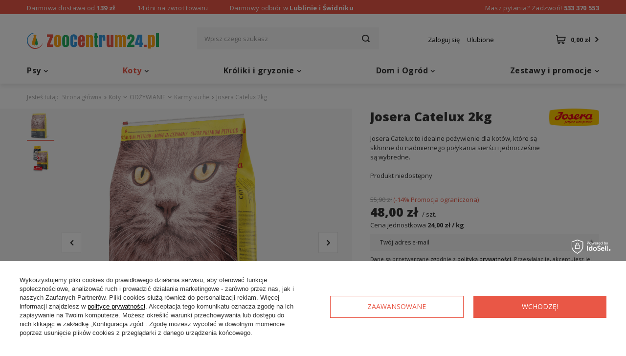

--- FILE ---
content_type: text/html; charset=utf-8
request_url: https://www.zoocentrum24.pl/pl/products/josera-catelux-2kg-3285.html
body_size: 24886
content:
<!DOCTYPE html>
<html lang="pl" class="" ><head><meta name='viewport' content='user-scalable=no, initial-scale = 1.0, maximum-scale = 1.0, width=device-width'/> <link rel="preload" crossorigin="anonymous" as="font" href="/gfx/pol/fontello.woff?v=2"><link rel="preconnect" href="https://fonts.googleapis.com"> <link rel="preconnect" href="https://fonts.gstatic.com" crossorigin> <link href="https://fonts.googleapis.com/css2?family=Open+Sans:wght@400;700;800&display=swap" rel="stylesheet"><meta http-equiv="Content-Type" content="text/html; charset=utf-8"><meta http-equiv="X-UA-Compatible" content="IE=edge"><title>Josera Catelux odkłaczająca sucha karma dla kotów wybrednych</title><meta name="keywords" content="sucha karma dla kota; karma dla kota wybrednego; josera dla kota; karma josera"><meta name="description" content="Josera Catelux to propozycja suchej karmy opracowanej z myślą o dorosłych kotach wybrednych ze skłonnością do nadmiernego połykania sierści."><link rel="icon" href="/gfx/pol/favicon.ico"><meta name="theme-color" content="#E95746"><meta name="msapplication-navbutton-color" content="#E95746"><meta name="apple-mobile-web-app-status-bar-style" content="#E95746"><link rel="stylesheet" type="text/css" href="/gfx/pol/style.css.gzip?r=1713358193"><script>
						var app_shop = {
							urls: {
								prefix: 'data="/gfx/'.replace('data="', '') + 'pol/'
							},
							vars: {
								productDeliveryTimeAndAvailabilityWithBasket: false,
							},
							txt: {},
							fn: {},
							fnrun: {},
							files: []
						};
						const getCookieByName = (name) => {const value = `; ${document.cookie}`;const parts = value.split(`; ${name}=`);if (parts.length === 2) return parts.pop().split(';').shift();return false;};
						if (getCookieByName('freeeshipping_clicked')) {document.documentElement.classList.remove('--freeShipping');}
					</script><meta name="robots" content="index,follow"><meta name="rating" content="general"><meta name="Author" content="www.zoocentrum24.pl na bazie IdoSell (www.idosell.com/shop).">
<!-- Begin LoginOptions html -->

<style>
#client_new_social .service_item[data-name="service_Apple"]:before, 
#cookie_login_social_more .service_item[data-name="service_Apple"]:before,
.oscop_contact .oscop_login__service[data-service="Apple"]:before {
    display: block;
    height: 2.6rem;
    content: url('/gfx/standards/apple.svg?r=1743165583');
}
.oscop_contact .oscop_login__service[data-service="Apple"]:before {
    height: auto;
    transform: scale(0.8);
}
#client_new_social .service_item[data-name="service_Apple"]:has(img.service_icon):before,
#cookie_login_social_more .service_item[data-name="service_Apple"]:has(img.service_icon):before,
.oscop_contact .oscop_login__service[data-service="Apple"]:has(img.service_icon):before {
    display: none;
}
</style>

<!-- End LoginOptions html -->

<!-- Open Graph -->
<meta property="og:type" content="website"><meta property="og:url" content="https://www.zoocentrum24.pl/pl/products/josera-catelux-2kg-3285.html
"><meta property="og:title" content="Josera Catelux 2kg"><meta property="og:description" content="Josera Catelux to idealne pożywienie dla kotów, które są skłonne do nadmiernego połykania sierści i jednocześnie są wybredne."><meta property="og:site_name" content="www.zoocentrum24.pl"><meta property="og:locale" content="pl_PL"><meta property="og:image" content="https://www.zoocentrum24.pl/hpeciai/ad58dfa046f21632f97f8e0a94338d1f/pol_pl_Josera-Catelux-2kg-3285_1.png"><meta property="og:image:width" content="390"><meta property="og:image:height" content="529"><link rel="manifest" href="https://www.zoocentrum24.pl/data/include/pwa/1/manifest.json?t=3"><meta name="apple-mobile-web-app-capable" content="yes"><meta name="apple-mobile-web-app-status-bar-style" content="black"><meta name="apple-mobile-web-app-title" content="www.zoocentrum24.pl"><link rel="apple-touch-icon" href="/data/include/pwa/1/icon-128.png"><link rel="apple-touch-startup-image" href="/data/include/pwa/1/logo-512.png" /><meta name="msapplication-TileImage" content="/data/include/pwa/1/icon-144.png"><meta name="msapplication-TileColor" content="#2F3BA2"><meta name="msapplication-starturl" content="/"><script type="application/javascript">var _adblock = true;</script><script async src="/data/include/advertising.js"></script><script type="application/javascript">var statusPWA = {
                online: {
                    txt: "Połączono z internetem",
                    bg: "#5fa341"
                },
                offline: {
                    txt: "Brak połączenia z internetem",
                    bg: "#eb5467"
                }
            }</script><script async type="application/javascript" src="/ajax/js/pwa_online_bar.js?v=1&r=6"></script><script >
window.dataLayer = window.dataLayer || [];
window.gtag = function gtag() {
dataLayer.push(arguments);
}
gtag('consent', 'default', {
'ad_storage': 'denied',
'analytics_storage': 'denied',
'ad_personalization': 'denied',
'ad_user_data': 'denied',
'wait_for_update': 500
});

gtag('set', 'ads_data_redaction', true);
</script><script id="iaiscript_1" data-requirements="W10=" data-ga4_sel="ga4script">
window.iaiscript_1 = `<${'script'}  class='google_consent_mode_update'>
gtag('consent', 'update', {
'ad_storage': 'granted',
'analytics_storage': 'granted',
'ad_personalization': 'granted',
'ad_user_data': 'granted'
});
</${'script'}>`;
</script>
<!-- End Open Graph -->

<link rel="canonical" href="https://www.zoocentrum24.pl/pl/products/josera-catelux-2kg-3285.html" />

                <!-- Global site tag (gtag.js) -->
                <script  async src="https://www.googletagmanager.com/gtag/js?id=AW-10875289241"></script>
                <script >
                    window.dataLayer = window.dataLayer || [];
                    window.gtag = function gtag(){dataLayer.push(arguments);}
                    gtag('js', new Date());
                    
                    gtag('config', 'AW-10875289241', {"allow_enhanced_conversions":true});
gtag('config', 'G-HG25N91J9G');

                </script>
                <link rel="stylesheet" type="text/css" href="/data/designs/xsl/1_8/gfx/pol/custom.css?r=1769002683"><script>(function(w,d,s,i,dl){w._ceneo = w._ceneo || function () {
w._ceneo.e = w._ceneo.e || []; w._ceneo.e.push(arguments); };
w._ceneo.e = w._ceneo.e || [];dl=dl===undefined?"dataLayer":dl;
const f = d.getElementsByTagName(s)[0], j = d.createElement(s); j.defer = true;
j.src = "https://ssl.ceneo.pl/ct/v5/script.js?accountGuid=" + i + "&t=" +
Date.now() + (dl ? "&dl=" + dl : ""); f.parentNode.insertBefore(j, f);
})(window, document, "script", "e68de85d-abc2-420e-aa71-9408e59d5d5d");</script>
                <script>
                if (window.ApplePaySession && window.ApplePaySession.canMakePayments()) {
                    var applePayAvailabilityExpires = new Date();
                    applePayAvailabilityExpires.setTime(applePayAvailabilityExpires.getTime() + 2592000000); //30 days
                    document.cookie = 'applePayAvailability=yes; expires=' + applePayAvailabilityExpires.toUTCString() + '; path=/;secure;'
                    var scriptAppleJs = document.createElement('script');
                    scriptAppleJs.src = "/ajax/js/apple.js?v=3";
                    if (document.readyState === "interactive" || document.readyState === "complete") {
                          document.body.append(scriptAppleJs);
                    } else {
                        document.addEventListener("DOMContentLoaded", () => {
                            document.body.append(scriptAppleJs);
                        });  
                    }
                } else {
                    document.cookie = 'applePayAvailability=no; path=/;secure;'
                }
                </script>
                <script>let paypalDate = new Date();
                    paypalDate.setTime(paypalDate.getTime() + 86400000);
                    document.cookie = 'payPalAvailability_PLN=-1; expires=' + paypalDate.getTime() + '; path=/; secure';
                </script><link rel="preload" as="image" href="/hpeciai/ad58dfa046f21632f97f8e0a94338d1f/pol_pm_Josera-Catelux-2kg-3285_1.png"><style>
									#photos_slider[data-skeleton] .photos__link:before {
										padding-top: calc(529/390* 100%);
									}
									@media (min-width: 979px) {.photos__slider[data-skeleton] .photos__figure:not(.--nav):first-child .photos__link {
										max-height: 529px;
									}}
								</style></head><body><script>
					var script = document.createElement('script');
					script.src = app_shop.urls.prefix + 'envelope.js';

					document.getElementsByTagName('body')[0].insertBefore(script, document.getElementsByTagName('body')[0].firstChild);
				</script><div id="container" class="projector_page container"><header class="row mx-0 flex-md-wrap commercial_banner"><div id="menu_buttons3" class="mb-4 d-md-block"><div class="menu_button_wrapper"><div class="infotop">
    <div class="infotop_free">
        <p>Darmowa dostawa od <strong>139 zł</strong></p>
    </div>
    <div class="infotop_return">
        <p>14 dni na zwrot towaru</p>
    </div>
    <div class="infotop_pickup">
        <p>Darmowy odbiór w <strong>Lublinie i Świdniku</strong></p>
    </div>
    <div class="infotop_tel">
        <p>
            Masz pytania? Zadzwoń! 
            <a href="tel:+48533370553" title="Zadzwoń do nas">533 370 553</a>
        </p>
    </div>
</div></div></div><script class="ajaxLoad">
                app_shop.vars.vat_registered = "true";
                app_shop.vars.currency_format = "###,##0.00";
                
                    app_shop.vars.currency_before_value = false;
                
                    app_shop.vars.currency_space = true;
                
                app_shop.vars.symbol = "zł";
                app_shop.vars.id= "PLN";
                app_shop.vars.baseurl = "http://www.zoocentrum24.pl/";
                app_shop.vars.sslurl= "https://www.zoocentrum24.pl/";
                app_shop.vars.curr_url= "%2Fpl%2Fproducts%2Fjosera-catelux-2kg-3285.html";
                

                var currency_decimal_separator = ',';
                var currency_grouping_separator = ' ';

                
                    app_shop.vars.blacklist_extension = ["exe","com","swf","js","php"];
                
                    app_shop.vars.blacklist_mime = ["application/javascript","application/octet-stream","message/http","text/javascript","application/x-deb","application/x-javascript","application/x-shockwave-flash","application/x-msdownload"];
                
                    app_shop.urls.contact = "/pl/contact.html";
                </script><div id="viewType" style="display:none"></div><div id="logo" class="col-md-3 d-flex align-items-center pl-md-0"><a href="/" target="_self"><img src="/data/gfx/mask/pol/logo_1_big.png" alt="ZooCentrum24.pl" width="270" height="33"></a></div><form action="https://www.zoocentrum24.pl/pl/search.html" method="get" id="menu_search" class="menu_search px-0 col-md-5 px-md-3"><a href="#showSearchForm" class="menu_search__mobile"></a><div class="menu_search__block"><div class="menu_search__item --input"><input class="menu_search__input" type="text" name="text" autocomplete="off" placeholder="Wpisz czego szukasz"><button class="menu_search__submit" type="submit"></button></div><div class="menu_search__item --results search_result"></div></div></form><div id="menu_settings" class="col-md-2 px-0 px-md-3 d-flex align-items-center justify-content-center justify-content-lg-end"><div id="menu_additional"><a class="account_link" href="https://www.zoocentrum24.pl/pl/login.html">Zaloguj się</a><div class="shopping_list_top" data-empty="true"><a href="https://www.zoocentrum24.pl/pl/shoppinglist" class="wishlist_link slt_link">Ulubione</a><div class="slt_lists"><ul class="slt_lists__nav"><li class="slt_lists__nav_item" data-list_skeleton="true" data-list_id="true" data-shared="true"><a class="slt_lists__nav_link" data-list_href="true"><span class="slt_lists__nav_name" data-list_name="true"></span><span class="slt_lists__count" data-list_count="true">0</span></a></li></ul><span class="slt_lists__empty">Dodaj do nich produkty, które lubisz i chcesz kupić później.</span></div></div></div></div><div class="sl_choose sl_dialog"><div class="sl_choose__wrapper sl_dialog__wrapper p-4 p-md-5"><div class="sl_choose__item --top sl_dialog_close mb-2"><strong class="sl_choose__label">Zapisz na liście zakupowej</strong></div><div class="sl_choose__item --lists" data-empty="true"><div class="sl_choose__list f-group --radio m-0 d-md-flex align-items-md-center justify-content-md-between" data-list_skeleton="true" data-list_id="true" data-shared="true"><input type="radio" name="add" class="sl_choose__input f-control" id="slChooseRadioSelect" data-list_position="true"><label for="slChooseRadioSelect" class="sl_choose__group_label f-label py-4" data-list_position="true"><span class="sl_choose__sub d-flex align-items-center"><span class="sl_choose__name" data-list_name="true"></span><span class="sl_choose__count" data-list_count="true">0</span></span></label><button type="button" class="sl_choose__button --desktop btn --solid">Zapisz</button></div></div><div class="sl_choose__item --create sl_create mt-4"><a href="#new" class="sl_create__link  align-items-center">Stwórz nową listę zakupową</a><form class="sl_create__form align-items-center"><div class="sl_create__group f-group --small mb-0"><input type="text" class="sl_create__input f-control" required="required"><label class="sl_create__label f-label">Nazwa nowej listy</label></div><button type="submit" class="sl_create__button btn --solid ml-2 ml-md-3">Utwórz listę</button></form></div><div class="sl_choose__item --mobile mt-4 d-flex justify-content-center d-md-none"><button class="sl_choose__button --mobile btn --solid --large">Zapisz</button></div></div></div><div id="menu_basket" class="col-md-2 px-0 pr-md-3 topBasket"><a class="topBasket__sub" href="/basketedit.php"><span class="badge badge-info"></span><strong class="topBasket__price" style="display: none;">0,00 zł</strong></a><div class="topBasket__details --products" style="display: none;"><div class="topBasket__block --labels"><label class="topBasket__item --name">Produkt</label><label class="topBasket__item --sum">Ilość</label><label class="topBasket__item --prices">Cena</label></div><div class="topBasket__block --products"></div></div><div class="topBasket__details --shipping" style="display: none;"><span class="topBasket__name">Koszt dostawy od</span><span id="shipppingCost"></span></div><script>
                        app_shop.vars.cache_html = true;
                    </script></div><nav id="menu_categories" class="col-md-12 px-0 px-md-3 wide"><button type="button" class="navbar-toggler"><i class="icon-reorder"></i></button><div class="navbar-collapse" id="menu_navbar"><ul class="navbar-nav mx-md-n2"><li class="nav-item"><a  href="/pl/menu/psy-161.html" target="_self" title="Psy" class="nav-link" >Psy</a><ul class="navbar-subnav"><li class="nav-item"><a class="nav-link" href="/pl/menu/prize-pet-food-432.html" target="_self">PRIZE PET FOOD</a><ul class="navbar-subsubnav"><li class="nav-item"><a class="nav-link" href="/pl/menu/karmy-mokre-433.html" target="_self">Karmy mokre</a></li><li class="nav-item"><a class="nav-link" href="/pl/menu/przysmaki-437.html" target="_self">Przysmaki</a></li><li class="nav-item"><a class="nav-link" href="/pl/menu/gryzaki-naturalne-438.html" target="_self">Gryzaki naturalne</a></li></ul></li><li class="nav-item"><a class="nav-link" href="/pl/menu/odzywianie-177.html" target="_self">ODŻYWIANIE</a><ul class="navbar-subsubnav"><li class="nav-item"><a class="nav-link" href="/pl/menu/karmy-suche-338.html" target="_self">Karmy suche</a></li><li class="nav-item"><a class="nav-link" href="/pl/menu/karmy-mokre-340.html" target="_self">Karmy mokre</a></li><li class="nav-item"><a class="nav-link" href="/pl/menu/karmy-weterynaryjne-186.html" target="_self">Karmy weterynaryjne</a></li><li class="nav-item"><a class="nav-link" href="/pl/menu/przysmaki-339.html" target="_self">Przysmaki</a></li><li class="nav-item"><a class="nav-link" href="/pl/menu/gryzaki-421.html" target="_self">Gryzaki</a></li></ul></li><li class="nav-item"><a class="nav-link" href="/pl/menu/dom-i-otoczenie-178.html" target="_self">DOM I OTOCZENIE</a><ul class="navbar-subsubnav"><li class="nav-item"><a class="nav-link" href="/pl/menu/miski-189.html" target="_self">Miski</a></li><li class="nav-item"><a class="nav-link" href="/pl/menu/budy-410.html" target="_self">Budy</a></li><li class="nav-item"><a class="nav-link" href="/pl/menu/klatki-kennelowe-411.html" target="_self">Klatki kennelowe</a></li><li class="nav-item"><a class="nav-link" href="/pl/menu/legowiska-192.html" target="_self">Legowiska</a></li><li class="nav-item"><a class="nav-link" href="/pl/menu/neutralizatory-zapachu-193.html" target="_self">Neutralizatory zapachu</a></li><li class="nav-item"><a class="nav-link" href="/pl/menu/akcesoria-samochodowe-196.html" target="_self">Akcesoria samochodowe</a></li><li class="nav-item"><a class="nav-link" href="/pl/menu/miski-i-poidla-podrozne-197.html" target="_self">Miski i poidła podróżne</a></li><li class="nav-item"><a class="nav-link" href="/pl/menu/nauka-czystosci-198.html" target="_self">Nauka czystości</a></li><li class="nav-item"><a class="nav-link" href="/pl/menu/ubranka-dla-psow-199.html" target="_self">Ubranka dla psów</a></li><li class="nav-item"><a class="nav-link" href="/pl/menu/akcesoria-dla-psow-200.html" target="_self">Akcesoria dla psów</a></li></ul></li><li class="nav-item"><a class="nav-link" href="/pl/menu/spacer-i-trening-179.html" target="_self">SPACER I TRENING</a><ul class="navbar-subsubnav"><li class="nav-item"><a class="nav-link" href="/pl/menu/obroze-201.html" target="_self">Obroże</a></li><li class="nav-item"><a class="nav-link" href="/pl/menu/smycze-202.html" target="_self">Smycze</a></li><li class="nav-item"><a class="nav-link" href="/pl/menu/szelki-203.html" target="_self">Szelki</a></li><li class="nav-item"><a class="nav-link" href="/pl/menu/kagance-204.html" target="_self">Kagańce</a></li><li class="nav-item"><a class="nav-link" href="/pl/menu/sprzatanie-205.html" target="_self">Sprzątanie</a></li><li class="nav-item"><a class="nav-link" href="/pl/menu/identyfikatory-206.html" target="_self">Identyfikatory</a></li><li class="nav-item"><a class="nav-link" href="/pl/menu/smycze-szelki-obroze-i-kagance-treningowe-207.html" target="_self">Smycze, szelki, obroże i kagańce treningowe</a></li><li class="nav-item"><a class="nav-link" href="/pl/menu/przysmaki-treningowe-208.html" target="_self">Przysmaki treningowe</a></li><li class="nav-item"><a class="nav-link" href="/pl/menu/akcesoria-treningowe-209.html" target="_self">Akcesoria treningowe</a></li></ul></li><li class="nav-item"><a class="nav-link" href="/pl/menu/pielegnacja-i-profilaktyka-180.html" target="_self">PIELĘGNACJA I PROFILAKTYKA</a><ul class="navbar-subsubnav"><li class="nav-item"><a class="nav-link" href="/pl/menu/preparaty-na-kleszcze-i-pchly-210.html" target="_self">Preparaty na kleszcze i pchły</a></li><li class="nav-item"><a class="nav-link" href="/pl/menu/preparaty-na-pasozyty-211.html" target="_self">Preparaty na pasożyty</a></li><li class="nav-item"><a class="nav-link" href="/pl/menu/preparaty-uspokajajace-213.html" target="_self">Preparaty uspokajające </a></li><li class="nav-item"><a class="nav-link" href="/pl/menu/akcesoria-do-czesania-216.html" target="_self">Akcesoria do czesania</a></li><li class="nav-item"><a class="nav-link" href="/pl/menu/witaminy-i-mieszanki-paszowe-413.html" target="_self">Witaminy i mieszanki paszowe</a></li><li class="nav-item"><a class="nav-link" href="/pl/menu/pielegnacja-skory-i-siersci-406.html" target="_self">Pielęgnacja skóry i sierści</a></li><li class="nav-item"><a class="nav-link" href="/pl/menu/pielegnacja-uszu-i-oczu-217.html" target="_self">Pielęgnacja uszu i oczu</a></li><li class="nav-item"><a class="nav-link" href="/pl/menu/pielegnacja-lap-219.html" target="_self">Pielęgnacja łap</a></li><li class="nav-item"><a class="nav-link" href="/pl/menu/produkty-higieniczne-220.html" target="_self">Produkty higieniczne</a></li><li class="nav-item"><a class="nav-link" href="/pl/menu/szampony-214.html" target="_self">Szampony</a></li></ul></li><li class="nav-item"><a class="nav-link" href="/pl/menu/zabawa-181.html" target="_self">ZABAWA</a><ul class="navbar-subsubnav"><li class="nav-item"><a class="nav-link" href="/pl/menu/pilki-221.html" target="_self">Piłki</a></li><li class="nav-item"><a class="nav-link" href="/pl/menu/sznury-222.html" target="_self">Sznury</a></li><li class="nav-item"><a class="nav-link" href="/pl/menu/zabawki-pluszowe-223.html" target="_self">Zabawki pluszowe</a></li><li class="nav-item"><a class="nav-link" href="/pl/menu/zabawki-gumowe-224.html" target="_self">Zabawki gumowe</a></li><li class="nav-item"><a class="nav-link" href="/pl/menu/zabawki-edukacyjne-225.html" target="_self">Zabawki edukacyjne</a></li><li class="nav-item"><a class="nav-link" href="/pl/menu/zabawki-dla-psow-227.html" target="_self">Zabawki dla psów</a></li></ul></li></ul></li><li class="nav-item active"><a  href="/pl/menu/koty-162.html" target="_self" title="Koty" class="nav-link active" >Koty</a><ul class="navbar-subnav"><li class="nav-item"><a class="nav-link" href="/pl/menu/prize-pet-food-cat-356.html" target="_self">PRIZE PET FOOD CAT</a><ul class="navbar-subsubnav"><li class="nav-item"><a class="nav-link" href="/pl/menu/smaczki-424.html" target="_self">Smaczki</a></li></ul></li><li class="nav-item active"><a class="nav-link active" href="/pl/menu/odzywianie-228.html" target="_self">ODŻYWIANIE</a><ul class="navbar-subsubnav"><li class="nav-item"><a class="nav-link" href="/pl/menu/karma-dla-kociat-342.html" target="_self">Karma dla kociąt</a></li><li class="nav-item active"><a class="nav-link active" href="/pl/menu/karmy-suche-341.html" target="_self">Karmy suche</a></li><li class="nav-item"><a class="nav-link" href="/pl/menu/karmy-weterynaryjne-237.html" target="_self">Karmy weterynaryjne</a></li><li class="nav-item"><a class="nav-link" href="/pl/menu/karmy-mokre-236.html" target="_self">Karmy mokre</a></li><li class="nav-item"><a class="nav-link" href="/pl/menu/witaminy-i-suplementy-238.html" target="_self">Witaminy i suplementy</a></li><li class="nav-item"><a class="nav-link" href="/pl/menu/przysmaki-239.html" target="_self">Przysmaki</a></li><li class="nav-item"><a class="nav-link" href="/pl/menu/trawa-dla-kotow-241.html" target="_self">Trawa dla kotów</a></li></ul></li><li class="nav-item"><a class="nav-link" href="/pl/menu/dom-i-otoczenie-229.html" target="_self">DOM I OTOCZENIE</a><ul class="navbar-subsubnav"><li class="nav-item"><a class="nav-link" href="/pl/menu/miski-242.html" target="_self">Miski</a></li><li class="nav-item"><a class="nav-link" href="/pl/menu/legowiska-i-hamaki-245.html" target="_self">Legowiska i hamaki</a></li><li class="nav-item"><a class="nav-link" href="/pl/menu/drapaki-246.html" target="_self">Drapaki</a></li><li class="nav-item"><a class="nav-link" href="/pl/menu/kuwety-i-akcesoria-do-toalet-247.html" target="_self">Kuwety i akcesoria do toalet</a></li><li class="nav-item"><a class="nav-link" href="/pl/menu/zwirki-248.html" target="_self">Żwirki</a></li><li class="nav-item"><a class="nav-link" href="/pl/menu/nauka-czystosci-253.html" target="_self">Nauka czystości</a></li><li class="nav-item"><a class="nav-link" href="/pl/menu/neutralizatory-zapachu-250.html" target="_self">Neutralizatory zapachu</a></li><li class="nav-item"><a class="nav-link" href="/pl/menu/drzwiczki-dla-kota-252.html" target="_self">Drzwiczki dla kota</a></li><li class="nav-item"><a class="nav-link" href="/pl/menu/akcesoria-dla-kotow-255.html" target="_self">Akcesoria dla kotów</a></li></ul></li><li class="nav-item"><a class="nav-link" href="/pl/menu/pielegnacja-i-profilaktyka-230.html" target="_self">PIELĘGNACJA I PROFILAKTYKA</a><ul class="navbar-subsubnav"><li class="nav-item"><a class="nav-link" href="/pl/menu/preparaty-na-pasozyty-257.html" target="_self">Preparaty na pasożyty</a></li><li class="nav-item"><a class="nav-link" href="/pl/menu/preparaty-na-pchly-i-kleszcze-256.html" target="_self">Preparaty na pchły i kleszcze</a></li><li class="nav-item"><a class="nav-link" href="/pl/menu/preparaty-uspokajajace-409.html" target="_self">Preparaty uspokajające </a></li><li class="nav-item"><a class="nav-link" href="/pl/menu/akcesoria-do-czesania-259.html" target="_self">Akcesoria do czesania</a></li><li class="nav-item"><a class="nav-link" href="/pl/menu/pielegnacja-skory-i-siersci-407.html" target="_self">Pielęgnacja skóry i sierści</a></li><li class="nav-item"><a class="nav-link" href="/pl/menu/pielegnacja-uszu-i-oczu-261.html" target="_self">Pielęgnacja uszu i oczu</a></li><li class="nav-item"><a class="nav-link" href="/pl/menu/produkty-higieniczne-264.html" target="_self">Produkty higieniczne</a></li></ul></li><li class="nav-item"><a class="nav-link" href="/pl/menu/spacer-i-transport-231.html" target="_self">SPACER I TRANSPORT</a><ul class="navbar-subsubnav"><li class="nav-item"><a class="nav-link" href="/pl/menu/identyfikatory-i-adresowki-267.html" target="_self">Identyfikatory i adresówki</a></li><li class="nav-item"><a class="nav-link" href="/pl/menu/transportery-i-klatki-268.html" target="_self">Transportery i klatki</a></li></ul></li><li class="nav-item"><a class="nav-link" href="/pl/menu/zabawa-232.html" target="_self">ZABAWA</a><ul class="navbar-subsubnav"><li class="nav-item"><a class="nav-link" href="/pl/menu/myszki-272.html" target="_self">Myszki</a></li><li class="nav-item"><a class="nav-link" href="/pl/menu/zabawki-z-grzechotka-274.html" target="_self">Zabawki z grzechotką</a></li><li class="nav-item"><a class="nav-link" href="/pl/menu/kocimietka-278.html" target="_self">Kocimiętka</a></li><li class="nav-item"><a class="nav-link" href="/pl/menu/zabawki-dla-kotow-279.html" target="_self">Zabawki dla kotów</a></li></ul></li></ul></li><li class="nav-item"><a  href="/pl/menu/kroliki-i-gryzonie-163.html" target="_self" title="Króliki i gryzonie" class="nav-link" >Króliki i gryzonie</a><ul class="navbar-subnav"><li class="nav-item"><a class="nav-link" href="/pl/menu/zywienie-280.html" target="_self">ŻYWIENIE</a><ul class="navbar-subsubnav"><li class="nav-item"><a class="nav-link" href="/pl/menu/granulaty-285.html" target="_self">Granulaty</a></li><li class="nav-item"><a class="nav-link" href="/pl/menu/przysmaki-286.html" target="_self">Przysmaki</a></li></ul></li><li class="nav-item empty"><a class="nav-link" href="/pl/menu/pielegnacja-i-profilaktyka-281.html" target="_self">PIELĘGNACJA I PROFILAKTYKA</a></li><li class="nav-item"><a class="nav-link" href="/pl/menu/zabawki-i-akcesoria-282.html" target="_self">ZABAWKI I AKCESORIA</a><ul class="navbar-subsubnav"><li class="nav-item"><a class="nav-link" href="/pl/menu/zabawki-291.html" target="_self">Zabawki</a></li></ul></li><li class="nav-item"><a class="nav-link" href="/pl/menu/otoczenie-i-transport-283.html" target="_self">OTOCZENIE I TRANSPORT</a><ul class="navbar-subsubnav"><li class="nav-item"><a class="nav-link" href="/pl/menu/klatki-293.html" target="_self">Klatki</a></li></ul></li></ul></li><li class="nav-item"><a  href="/pl/menu/dom-i-ogrod-354.html" target="_self" title="Dom i Ogród" class="nav-link" >Dom i Ogród</a><ul class="navbar-subnav"><li class="nav-item"><a class="nav-link" href="/pl/menu/srodki-czystosci-355.html" target="_self">ŚRODKI CZYSTOŚCI</a><ul class="navbar-subsubnav"><li class="nav-item"><a class="nav-link" href="/pl/menu/neutralizatory-zapachow-390.html" target="_self">Neutralizatory zapachów </a></li><li class="nav-item"><a class="nav-link" href="/pl/menu/plyny-do-prania-384.html" target="_self">Płyny do prania</a></li><li class="nav-item"><a class="nav-link" href="/pl/menu/plyny-uniwersalne-389.html" target="_self">Płyny uniwersalne</a></li><li class="nav-item"><a class="nav-link" href="/pl/menu/srodki-do-czyszczenia-toalet-402.html" target="_self">Środki do czyszczenia toalet</a></li></ul></li><li class="nav-item empty"><a class="nav-link" href="/pl/menu/akcesoria-ogrodowe-415.html" target="_self">AKCESORIA OGRODOWE</a></li><li class="nav-item empty"><a class="nav-link" href="/pl/menu/agd-do-domu-416.html" target="_self">AGD DO DOMU</a></li><li class="nav-item"><a class="nav-link" href="/pl/menu/agd-male-418.html" target="_self">AGD MAŁE</a><ul class="navbar-subsubnav"><li class="nav-item"><a class="nav-link" href="/pl/menu/zegarki-419.html" target="_self">Zegarki</a></li></ul></li><li class="nav-item empty"><a class="nav-link" href="/pl/menu/narzedzia-417.html" target="_self">NARZĘDZIA</a></li><li class="nav-item"><a class="nav-link" href="/pl/menu/deratyzacja-399.html" target="_self">DERATYZACJA </a><ul class="navbar-subsubnav"><li class="nav-item"><a class="nav-link" href="/pl/menu/pulapki-401.html" target="_self">Pułapki </a></li></ul></li><li class="nav-item empty"><a class="nav-link" href="/pl/menu/dla-wlasciciela-420.html" target="_self">DLA WŁAŚCICIELA</a></li></ul></li><li class="nav-item"><a  href="/pl/menu/zestawy-i-promocje-167.html" target="_self" title="Zestawy i promocje" class="nav-link" >Zestawy i promocje</a><ul class="navbar-subnav"><li class="nav-item"><a class="nav-link" href="/pl/menu/zestawy-396.html" target="_self">Zestawy</a><ul class="navbar-subsubnav"><li class="nav-item"><a class="nav-link" href="/pl/menu/dla-psow-426.html" target="_self">Dla psów</a></li><li class="nav-item"><a class="nav-link" href="/pl/menu/dla-kotow-427.html" target="_self">Dla kotów</a></li></ul></li><li class="nav-item empty"><a class="nav-link" href="/pl/menu/ostatnia-szansa-398.html" target="_self">Ostatnia szansa</a></li></ul></li></ul></div></nav><div class="breadcrumbs col-md-12"><div class="back_button"><button id="back_button"><i class="icon-angle-left"></i> Wstecz</button></div><div class="list_wrapper"><ol><li><span>Jesteś tutaj:  </span></li><li class="bc-main"><span><a href="/">Strona główna</a></span></li><li class="category bc-item-1 --more"><a class="category" href="/pl/menu/koty-162.html">Koty</a><ul class="breadcrumbs__sub"><li class="breadcrumbs__item"><a class="breadcrumbs__link --link" href="/pl/menu/prize-pet-food-cat-356.html">PRIZE PET FOOD CAT</a></li><li class="breadcrumbs__item"><a class="breadcrumbs__link --link" href="/pl/menu/odzywianie-228.html">ODŻYWIANIE</a></li><li class="breadcrumbs__item"><a class="breadcrumbs__link --link" href="/pl/menu/dom-i-otoczenie-229.html">DOM I OTOCZENIE</a></li><li class="breadcrumbs__item"><a class="breadcrumbs__link --link" href="/pl/menu/pielegnacja-i-profilaktyka-230.html">PIELĘGNACJA I PROFILAKTYKA</a></li><li class="breadcrumbs__item"><a class="breadcrumbs__link --link" href="/pl/menu/spacer-i-transport-231.html">SPACER I TRANSPORT</a></li><li class="breadcrumbs__item"><a class="breadcrumbs__link --link" href="/pl/menu/zabawa-232.html">ZABAWA</a></li></ul></li><li class="category bc-item-2 --more"><a class="category" href="/pl/menu/odzywianie-228.html">ODŻYWIANIE</a><ul class="breadcrumbs__sub"><li class="breadcrumbs__item"><a class="breadcrumbs__link --link" href="/pl/menu/karma-dla-kociat-342.html">Karma dla kociąt</a></li><li class="breadcrumbs__item"><a class="breadcrumbs__link --link" href="/pl/menu/karmy-suche-341.html">Karmy suche</a></li><li class="breadcrumbs__item"><a class="breadcrumbs__link --link" href="/pl/menu/karmy-weterynaryjne-237.html">Karmy weterynaryjne</a></li><li class="breadcrumbs__item"><a class="breadcrumbs__link --link" href="/pl/menu/karmy-mokre-236.html">Karmy mokre</a></li><li class="breadcrumbs__item"><a class="breadcrumbs__link --link" href="/pl/menu/witaminy-i-suplementy-238.html">Witaminy i suplementy</a></li><li class="breadcrumbs__item"><a class="breadcrumbs__link --link" href="/pl/menu/przysmaki-239.html">Przysmaki</a></li><li class="breadcrumbs__item"><a class="breadcrumbs__link --link" href="/pl/menu/trawa-dla-kotow-241.html">Trawa dla kotów</a></li></ul></li><li class="category bc-item-3 bc-active"><a class="category" href="/pl/menu/karmy-suche-341.html">Karmy suche</a></li><li class="bc-active bc-product-name"><span>Josera Catelux 2kg</span></li></ol></div></div></header><div id="layout" class="row clearfix"><aside class="col-3"><section class="shopping_list_menu"><div class="shopping_list_menu__block --lists slm_lists" data-empty="true"><span class="slm_lists__label">Listy zakupowe</span><ul class="slm_lists__nav"><li class="slm_lists__nav_item" data-list_skeleton="true" data-list_id="true" data-shared="true"><a class="slm_lists__nav_link" data-list_href="true"><span class="slm_lists__nav_name" data-list_name="true"></span><span class="slm_lists__count" data-list_count="true">0</span></a></li><li class="slm_lists__nav_header"><span class="slm_lists__label">Listy zakupowe</span></li></ul><a href="#manage" class="slm_lists__manage d-none align-items-center d-md-flex">Zarządzaj listami</a></div><div class="shopping_list_menu__block --bought slm_bought"><a class="slm_bought__link d-flex" href="https://www.zoocentrum24.pl/pl/products-bought.html">
						Lista dotychczas zamówionych produktów
					</a></div><div class="shopping_list_menu__block --info slm_info"><strong class="slm_info__label d-block mb-3">Jak działa lista zakupowa?</strong><ul class="slm_info__list"><li class="slm_info__list_item d-flex mb-3">
							Po zalogowaniu możesz umieścić i przechowywać na liście zakupowej dowolną liczbę produktów nieskończenie długo.
						</li><li class="slm_info__list_item d-flex mb-3">
							Dodanie produktu do listy zakupowej nie oznacza automatycznie jego rezerwacji.
						</li><li class="slm_info__list_item d-flex mb-3">
							Dla niezalogowanych klientów lista zakupowa przechowywana jest do momentu wygaśnięcia sesji (około 24h).
						</li></ul></div></section><div class="setMobileGrid" data-item="#menu_navbar"></div><div class="setMobileGrid" data-item="#menu_navbar3" data-ismenu1="true"></div><div class="setMobileGrid" data-item="#menu_blog"></div><div class="login_menu_block d-lg-none" id="login_menu_block"><a class="sign_in_link" href="/login.php" title=""><i class="icon-user"></i><span>Zaloguj się</span></a><a class="registration_link" href="/client-new.php?register" title=""><i class="icon-lock"></i><span>Zarejestruj się</span></a><a class="order_status_link" href="/order-open.php" title=""><i class="icon-globe"></i><span>Sprawdź status zamówienia</span></a></div><div class="setMobileGrid" data-item="#menu_contact"></div><div class="setMobileGrid" data-item="#menu_settings"></div></aside><div id="content" class="col-12"><div id="menu_compare_product" class="compare mb-2 pt-sm-3 pb-sm-3 mb-sm-3" style="display: none;"><div class="compare__label d-none d-sm-block">Dodane do porównania</div><div class="compare__sub"></div><div class="compare__buttons"><a class="compare__button btn --solid --secondary" href="https://www.zoocentrum24.pl/pl/product-compare.html" title="Porównaj wszystkie produkty" target="_blank"><span>Porównaj produkty </span><span class="d-sm-none">(0)</span></a><a class="compare__button --remove btn d-none d-sm-block ml-sm-2" href="https://www.zoocentrum24.pl/pl/settings.html?comparers=remove&amp;product=###" title="Usuń wszystkie produkty">
                        Usuń produkty
                    </a></div><script>
                        var cache_html = true;
                    </script></div><section id="projector_photos" class="photos d-flex align-items-start mb-4 mb-md-0 py-md-4"><div id="photos_nav" class="photos__nav d-none d-md-flex flex-md-column"><figure class="photos__figure --nav"><a class="photos__link --nav" href="/hpeciai/ad58dfa046f21632f97f8e0a94338d1f/pol_pl_Josera-Catelux-2kg-3285_1.png" data-slick-index="0" data-width="41" data-height="55"><img class="photos__photo b-lazy --nav" alt="Josera Catelux 2kg" data-src="/hpeciai/f1ba812ec78f62fb25327a4f6dc7372d/pol_ps_Josera-Catelux-2kg-3285_1.png"></a></figure><figure class="photos__figure --nav"><a class="photos__link --nav" href="/hpeciai/e93f4dc01d50a3e75f73edef4ff29340/pol_pl_Josera-Catelux-2kg-3285_2.png" data-slick-index="1" data-width="31" data-height="55"><img class="photos__photo b-lazy --nav" alt="Josera Catelux 2kg" data-src="/hpeciai/58cf884a82dc59a11fb90af8a9a8982e/pol_ps_Josera-Catelux-2kg-3285_2.png"></a></figure></div><div id="photos_slider" class="photos__slider" data-skeleton="true" data-nav="true"><div class="photos___slider_wrapper"><figure class="photos__figure"><a class="photos__link" href="/hpeciai/ad58dfa046f21632f97f8e0a94338d1f/pol_pl_Josera-Catelux-2kg-3285_1.png" data-width="390" data-height="529"><img class="photos__photo" alt="Josera Catelux 2kg" src="/hpeciai/ad58dfa046f21632f97f8e0a94338d1f/pol_pm_Josera-Catelux-2kg-3285_1.png"></a></figure><figure class="photos__figure"><a class="photos__link" href="/hpeciai/e93f4dc01d50a3e75f73edef4ff29340/pol_pl_Josera-Catelux-2kg-3285_2.png" data-width="340" data-height="600"><img class="photos__photo slick-loading" alt="Josera Catelux 2kg" data-lazy="/hpeciai/243ed53b9c495974d9a357cdc627d7e9/pol_pm_Josera-Catelux-2kg-3285_2.png"></a></figure></div></div></section><div class="pswp" tabindex="-1" role="dialog" aria-hidden="true"><div class="pswp__bg"></div><div class="pswp__scroll-wrap"><div class="pswp__container"><div class="pswp__item"></div><div class="pswp__item"></div><div class="pswp__item"></div></div><div class="pswp__ui pswp__ui--hidden"><div class="pswp__top-bar"><div class="pswp__counter"></div><button class="pswp__button pswp__button--close" title="Close (Esc)"></button><button class="pswp__button pswp__button--share" title="Share"></button><button class="pswp__button pswp__button--fs" title="Toggle fullscreen"></button><button class="pswp__button pswp__button--zoom" title="Zoom in/out"></button><div class="pswp__preloader"><div class="pswp__preloader__icn"><div class="pswp__preloader__cut"><div class="pswp__preloader__donut"></div></div></div></div></div><div class="pswp__share-modal pswp__share-modal--hidden pswp__single-tap"><div class="pswp__share-tooltip"></div></div><button class="pswp__button pswp__button--arrow--left" title="Previous (arrow left)"></button><button class="pswp__button pswp__button--arrow--right" title="Next (arrow right)"></button><div class="pswp__caption"><div class="pswp__caption__center"></div></div></div></div></div><section id="projector_productname" class="product_name mb-4"><div class="product_name__block --name mb-2 d-sm-flex justify-content-sm-between mb-sm-3"><h1 class="product_name__name m-0">Josera Catelux 2kg</h1><div class="product_name__firm_logo d-none d-sm-flex justify-content-sm-end align-items-sm-center ml-sm-2"><a class="firm_logo" href="/pl/producers/josera-1629098425.html"><img src="/data/lang/pol/producers/gfx/projector/1629098425_1.jpg" title="Josera" alt="Josera"></a></div></div><div class="product_name__block --links d-lg-flex justify-content-lg-end align-items-lg-center"><div class="product_name__actions d-flex justify-content-between align-items-center mx-n1"><a class="product_name__action --compare --add px-1" href="https://www.zoocentrum24.pl/pl/settings.html?comparers=add&amp;product=3285" title="Kliknij, aby dodać produkt do porównania"><span>+ Dodaj do porównania</span></a><a class="product_name__action --shopping-list px-1 d-flex align-items-center" href="#addToShoppingList" title="Kliknij, aby dodać produkt do listy zakupowej"><span>Dodaj do listy zakupowej</span></a></div></div><div class="product_name__block --description mt-3"><ul><li>Josera Catelux to idealne pożywienie dla kotów, które są skłonne do nadmiernego połykania sierści i jednocześnie są wybredne.</li></ul></div></section><script class="ajaxLoad">
				cena_raty = 48.00;
				
						var client_login = 'false'
					
				var client_points = '';
				var points_used = '';
				var shop_currency = 'zł';
				var product_data = {
				"product_id": '3285',
				
				"currency":"zł",
				"product_type":"product_item",
				"unit":"szt.",
				"unit_plural":"szt.",

				"unit_sellby":"1",
				"unit_precision":"0",

				"base_price":{
				
					"maxprice":"48.00",
				
					"maxprice_formatted":"48,00 zł",
				
					"maxprice_net":"44.44",
				
					"maxprice_net_formatted":"44,44 zł",
				
					"minprice":"48.00",
				
					"minprice_formatted":"48,00 zł",
				
					"minprice_net":"44.44",
				
					"minprice_net_formatted":"44,44 zł",
				
					"size_max_maxprice_net":"51.76",
				
					"size_min_maxprice_net":"51.76",
				
					"size_max_maxprice_net_formatted":"51,76 zł",
				
					"size_min_maxprice_net_formatted":"51,76 zł",
				
					"size_max_maxprice":"55.90",
				
					"size_min_maxprice":"55.90",
				
					"size_max_maxprice_formatted":"55,90 zł",
				
					"size_min_maxprice_formatted":"55,90 zł",
				
					"price_unit_sellby":"48.00",
				
					"value":"48.00",
					"price_formatted":"48,00 zł",
					"price_net":"44.44",
					"price_net_formatted":"44,44 zł",
					"yousave_percent":"14",
					"omnibus_price":"48.00",
					"omnibus_price_formatted":"48,00 zł",
					"omnibus_yousave":"0",
					"omnibus_yousave_formatted":"0,00 zł",
					"omnibus_price_net":"44.44",
					"omnibus_price_net_formatted":"44,44 zł",
					"omnibus_yousave_net":"0",
					"omnibus_yousave_net_formatted":"0,00 zł",
					"omnibus_yousave_percent":"0",
					"omnibus_price_is_higher_than_selling_price":"false",
					"vat":"8",
					"yousave":"7.90",
					"maxprice":"55.90",
					"yousave_formatted":"7,90 zł",
					"maxprice_formatted":"55,90 zł",
					"yousave_net":"7.32",
					"maxprice_net":"51.76",
					"yousave_net_formatted":"7,32 zł",
					"maxprice_net_formatted":"51,76 zł",
					"worth":"48.00",
					"worth_net":"44.44",
					"worth_formatted":"48,00 zł",
					"worth_net_formatted":"44,44 zł",
					"unit_converted_price":"24.00",
					"unit_converted_price_formatted":"24,00 zł",
					"unit_converted_price_net":"22.22",
					"unit_converted_price_net_formatted":"22,22 zł",
					"unit_converted_format":"kg",
					"max_diff_gross":"7.9",
					"max_diff_gross_formatted":"7,90 zł",
					"max_diff_percent":"14",
					"max_diff_net":"7.32",
					"max_diff_net_formatted":"7,32 zł",
					"basket_enable":"y",
					"special_offer":"false",
					"rebate_code_active":"n",
					"priceformula_error":"false"
				},

				"order_quantity_range":{
				
				}

				

				}
				var  trust_level = '0';
			</script><form id="projector_form" class="projector_details" action="https://www.zoocentrum24.pl/pl/basketchange.html" method="post" data-product_id="3285" data-type="product_item"><button style="display:none;" type="submit"></button><input id="projector_product_hidden" type="hidden" name="product" value="3285"><input id="projector_size_hidden" type="hidden" name="size" autocomplete="off" value="onesize"><input id="projector_mode_hidden" type="hidden" name="mode" value="1"><div class="projector_details__wrapper"><div id="projector_sizes_cont" class="projector_details__sizes projector_sizes" data-onesize="true"><span class="projector_sizes__label">Rozmiar</span><div class="projector_sizes__sub"><a class="projector_sizes__item --disabled" href="/pl/products/josera-catelux-2kg-3285.html?selected_size=onesize" data-type="onesize"><span class="projector_sizes__name">uniwersalny</span></a></div></div><div class="projector_details__status_wrapper" style="display:none"><div class="projector_status" id="projector_status_description_wrapper" style="display:none"><span class="projector_status__gfx_wrapper"><img id="projector_status_gfx" class="projector_status__gfx" src="/data/lang/pol/available_graph/graph_1_5.png" alt="Produkt niedostępny"></span><strong class="projector_status__info_amount" id="projector_amount">%d</strong><span class="projector_status__description" id="projector_status_description">Produkt niedostępny</span></div><div id="projector_shipping_unknown" class="projector_status__unknown" style="display:none"><span class="projector_status__unknown_text"><a target="_blank" href="/pl/contact.html">
									Skontaktuj się z obsługą sklepu,
								</a>
								aby oszacować czas przygotowania tego produktu do wysyłki.
							</span></div><div id="projector_shipping_info" class="projector_status__info" style="display:none"><span class="projector_status__info_label">Możemy wysłać już</span><span class="projector_status__info_days" id="projector_delivery_days"></span><a class="projector_status__shipping" href="#shipping_info">Sprawdź czasy i koszty wysyłki</a></div></div><div id="projector_prices_wrapper" class="projector_details__prices projector_prices"><div class="projector_prices__srp_wrapper" id="projector_price_srp_wrapper" style="display:none;"><span class="projector_prices__srp_label">Cena katalogowa</span><strong class="projector_prices__srp" id="projector_price_srp"></strong></div><div class="projector_prices__maxprice_wrapper" id="projector_price_maxprice_wrapper"><del class="projector_prices__maxprice" id="projector_price_maxprice">55,90 zł</del><span class="projector_prices__percent" id="projector_price_yousave"><span class="projector_prices__percent_before">(-</span><span class="projector_prices__percent_value">14</span><span class="projector_prices__percent_after">% Promocja ograniczona)</span></span></div><div class="projector_prices__price_wrapper"><strong class="projector_prices__price" id="projector_price_value"><span>48,00 zł</span></strong><div class="projector_prices__info"><span class="projector_prices__unit_sep">
											 / 
										</span><span class="projector_prices__unit_sellby" id="projector_price_unit_sellby" style="display:none">1</span><span class="projector_prices__unit" id="projector_price_unit">szt.</span><span class="projector_prices__vat"></span></div></div><div class="projector_prices__unit_converted"><span class="projector_prices__unit_converted_label">Cena jednostkowa</span><strong class="projector_prices__unit_converted_price">24,00 zł / kg</strong></div><div class="projector_prices__points" id="projector_points_wrapper" style="display:none;"><div class="projector_prices__points_wrapper" id="projector_price_points_wrapper"><span id="projector_button_points_basket" class="projector_prices__points_buy --span" title="Zaloguj się, aby kupić ten produkt za punkty"><span class="projector_prices__points_price_text">Kup za </span><span class="projector_prices__points_price" id="projector_price_points"><span class="projector_currency"> pkt.</span></span></span></div><div class="projector_prices__points_recive_wrapper" id="projector_price_points_recive_wrapper" style="display:none;"><span class="projector_prices__points_recive_text">Po zakupie otrzymasz </span><span class="projector_prices__points_recive" id="projector_points_recive_points"><span class="projector_currency"> pkt.</span></span></div></div></div><div class="projector_details__tell_availability projector_tell_availability" id="projector_tell_availability" style="display:none"><div class="projector_tell_availability__email f-group --small"><div class="f-feedback --required"><input type="text" class="f-control validate" name="email" data-validation-url="/ajax/client-new.php?validAjax=true" data-validation="client_email" required="required" disabled id="tellAvailabilityEmail"><label class="f-label" for="tellAvailabilityEmail">Twój adres e-mail</label><span class="f-control-feedback"></span></div></div><div class="projector_tell_availability__info1"><span>Dane są przetwarzane zgodnie z </span><a href="/pl/privacy-and-cookie-notice.html">polityką prywatności</a><span>. Przesyłając je, akceptujesz jej postanowienia. </span></div><div class="projector_tell_availability__button_wrapper"><button type="submit" class="projector_tell_availability__button btn --solid --large">
								Powiadom o dostępności
							</button></div><div class="projector_tell_availability__info2"><span>Powyższe dane nie są używane do przesyłania newsletterów lub innych reklam. Włączając powiadomienie zgadzasz się jedynie na wysłanie jednorazowo informacji o ponownej dostępności tego produktu. </span></div></div><div class="projector_details__buy projector_buy" id="projector_buy_section"><div class="projector_buy__number_wrapper"><button class="projector_buy__number_down" type="button">-</button><input class="projector_buy__number" type="number" name="number" id="projector_number" value="1" step="1"><button class="projector_buy__number_up" type="button">+</button></div><button class="projector_buy__button btn --solid --large" id="projector_button_basket" type="submit">
									Dodaj do koszyka
								</button></div><div class="projector_details__actions projector_actions"><a class="projector_actions__action --shopping-list" href="#addToShoppingList" title="Kliknij, aby dodać produkt do ulubionych"><span>Dodaj do ulubionych</span></a><a class="projector_actions__action --compare --add" href="https://www.zoocentrum24.pl/pl/settings.html?comparers=add&amp;product=3285" title="Kliknij, aby dodać produkt do porównania"><span>Dodaj do porównania</span></a></div><div class="projector_details__info projector_info"><div class="projector_info__item --returns projector_returns"><span class="projector_returns__icon projector_info__icon"></span><span class="projector_returns__info projector_info__link"><span class="projector_returns__days">14</span> dni na łatwy zwrot</span></div><div class="projector_info__item --stocks projector_stocks"><span class="projector_stocks__icon projector_info__icon"></span><span class="projector_stocks__info projector_info__link">Ten produkt nie jest dostępny w sklepie stacjonarnym</span></div><div class="projector_info__item --safe projector_safe"><span class="projector_safe__icon projector_info__icon"></span><span class="projector_safe__info projector_info__link">Bezpieczne zakupy</span></div></div></div></form><script class="ajaxLoad">
				app_shop.vars.contact_link = "/pl/contact.html";
			</script><div class="tabs"></div><div id="details_wrapper"></div><section id="projector_longdescription" class="longdescription cm"><h2>Josera Catelux Adult to doskonała propozycja dla kotów wymagających</h2>
<p>Koty są niezwykle czystymi zwierzętami. Nawet 30% swojego dnia spędzają na dokładnym wylizywaniu swojej sierści. Język kota doskonale spełnia funkcję szczotki, ponieważ pokryty jest malutkimi, haczykowatymi brodawkami, które mają za zadanie usuwać martwą, luźną sierść z powierzchni okrywy włosowej. Niestety – koty najczęściej tę sierść połykają, jest to część ich rytuału pielęgnacji. Bywa tak, że układ trawienny blokuje się włosami zbitymi w tzw. kule włosowe, które zalegają w żołądku i jelitach skutecznie utrudniając przebieg procesów trawiennych. Może to być problematyczne, uciążliwe i bolesne dla twojego pupila. Szczególnie na powstawanie kul włosowych narażone są koty długowłose, ale ponieważ każdy kot przywiązuje dużą wagę do higieny w tym zakresie – nawet koty nie rasowe mogą mieć problemy ze zbyt dużą ilością włosów w przewodzie pokarmowym. Karma <strong>Josera Catelux Adult</strong> to propozycja żywieniowa biorąca pod uwagę te najczęstsze kocie przypadłości, a jej receptura została stworzona tak, by wspomagać wydalanie nadmiaru włosów z kociego organizmu.</p>
<h2>Josera Catelux Adult to najlepsze składniki w trosce o zdrowie kota</h2>
<p>Dietetyczne włókno, którego wysoka zawartość znajduje się w karmie Josera wspomaga procesy trawienne ułatwiając wydalanie kul włosowych z organizmu kota. Jest to bardzo duża zaleta karmy, ponieważ rozwiązuje ona najczęstszy problem dotyczący kociego zdrowia. Cynk, miedź i łatwo przyswajalne przez organizm kwasy tłuszczowe mają za zadanie chronić skórę kota i dbać o zdrowie, piękny wygląd i miękkość sierści kota. Aby w ciele kota nie powstawały kamienie moczowe wytrącające się w układzie moczowym, mocz powinien mieć odpowiedni poziom pH. Karma <strong>Josera Catelux Adult</strong> utrzymuje pH moczu kota na stałym, optymalnym poziomie 6,0-6,5. To gwarantuje zminimalizowanie ryzyka powstawania kamieni w układzie moczowym kota. Za wysoką smakowitość granulatu odpowiada połączenie pysznego mięsa kaczego, które jest lekkostrawne i chude, z ziemniakami. Gwarantuje to, że nawet najbardziej wybredny kot z przyjemnością zajrzy do miski z posiłkiem. Błonnik zawarty w karmie w formie łusek nasion babki płesznik wspomaga procesy trawienne poprzez poprawienie perystaltyki jelit. Karma <strong>Josera Catelux Adult</strong> to doskonała propozycja żywieniowa dla kotów dorosłych, odpowiadająca na wszystkie ich potrzeby – zdrowotne i żywieniowe.</p>
<h2>Skład Josera Catelux Adult</h2>
<p><span>Suszone białko drobiowe (drób 20,0 %, kaczka 6,0 %), kukurydza pełnoziarnista, skwarki, tłuszcz drobiowy, suszone ziemniaki, wysłodki buraczane, włókna roślinne, hydrolizowane białko drobiowe, minerały, suszona wątróbka drobiowa, łuski nasion babki płesznik (Psyllium).</span></p></section><section id="projector_dictionary" class="dictionary mb-1 mb-sm-4" style="grid-template-columns: 1fr"><div class="dictionary__group --first --no-group"><div class="dictionary__label mb-3 d-flex flex-column align-items-start justify-content-center"><span class="dictionary__label_txt">Specyfikacja</span></div><div class="dictionary__param row mb-2"><div class="dictionary__name col-4 col-md-3 d-flex flex-column align-items-start"><span class="dictionary__name_txt">Producent</span></div><div class="dictionary__values col-7 col-md-8"><div class="dictionary__value"><a class="dictionary__value_txt" href="/pl/producers/josera-1629098425.html" title="Kliknij, by zobaczyć wszystkie produkty tej marki">Josera</a></div></div></div><div class="dictionary__param row mb-2"><div class="dictionary__name col-4 col-md-3 d-flex flex-column align-items-start"><span class="dictionary__name_txt">Seria</span></div><div class="dictionary__values col-7 col-md-8"><div class="dictionary__value"><a class="dictionary__value_txt" href="/pl/series/kot-3.html" title="Kliknij, by zobaczyć wszystkie produkty z tej serii">Kot</a></div></div></div><div class="dictionary__param row mb-2"><div class="dictionary__name col-4 col-md-3 d-flex flex-column align-items-start"><span class="dictionary__name_txt">Opakowanie</span></div><div class="dictionary__values col-7 col-md-8"><div class="dictionary__value"><span class="dictionary__value_txt">2 kg</span></div></div></div><div class="dictionary__param row mb-2"><div class="dictionary__name col-4 col-md-3 d-flex flex-column align-items-start"><span class="dictionary__name_txt">Rodzaj</span></div><div class="dictionary__values col-7 col-md-8"><div class="dictionary__value"><span class="dictionary__value_txt">Karma bytowa</span></div></div></div><div class="dictionary__param row mb-2"><div class="dictionary__name col-4 col-md-3 d-flex flex-column align-items-start"><span class="dictionary__name_txt">Smak</span></div><div class="dictionary__values col-7 col-md-8"><div class="dictionary__value"><span class="dictionary__value_txt">Drób</span></div><div class="dictionary__value"><span class="dictionary__value_txt">Indyk</span></div></div></div><div class="dictionary__param row mb-2"><div class="dictionary__name col-4 col-md-3 d-flex flex-column align-items-start"><span class="dictionary__name_txt">Właściwości</span></div><div class="dictionary__values col-7 col-md-8"><div class="dictionary__value"><span class="dictionary__value_txt">Odkłaczające</span></div></div></div><div class="dictionary__param row mb-2"><div class="dictionary__name col-4 col-md-3 d-flex flex-column align-items-start"><span class="dictionary__name_txt">Przeznaczenie</span></div><div class="dictionary__values col-7 col-md-8"><div class="dictionary__value"><span class="dictionary__value_txt">Dla kotów dorosłych</span></div></div></div></div></section><section id="products_associated_zone1" class="hotspot mb-5" data-ajaxLoad="true" data-pageType="projector"><div class="hotspot mb-5 skeleton"><span class="headline"></span><div class="products d-flex flex-wrap"><div class="product col-12 px-0 py-3 d-sm-flex align-items-sm-center py-sm-1"><span class="product__icon d-flex justify-content-center align-items-center p-1 m-0"></span><span class="product__name mb-1 mb-md-0"></span><div class="product__prices"></div></div><div class="product col-12 px-0 py-3 d-sm-flex align-items-sm-center py-sm-1"><span class="product__icon d-flex justify-content-center align-items-center p-1 m-0"></span><span class="product__name mb-1 mb-md-0"></span><div class="product__prices"></div></div><div class="product col-12 px-0 py-3 d-sm-flex align-items-sm-center py-sm-1"><span class="product__icon d-flex justify-content-center align-items-center p-1 m-0"></span><span class="product__name mb-1 mb-md-0"></span><div class="product__prices"></div></div><div class="product col-12 px-0 py-3 d-sm-flex align-items-sm-center py-sm-1"><span class="product__icon d-flex justify-content-center align-items-center p-1 m-0"></span><span class="product__name mb-1 mb-md-0"></span><div class="product__prices"></div></div></div></div></section><section id="opinions_section" class="row mb-4 mx-n3"><div class="opinions_add_form col-12"><div class="big_label">
									Napisz swoją opinię
								</div><form class="row flex-column align-items-center shop_opinion_form" enctype="multipart/form-data" id="shop_opinion_form" action="/settings.php" method="post"><input type="hidden" name="product" value="3285"><div class="shop_opinions_notes col-12 col-sm-6"><div class="shop_opinions_name">
									Twoja ocena:
								</div><div class="shop_opinions_note_items"><div class="opinion_note"><a href="#" class="opinion_star active" rel="1" title="1/5"><span><i class="icon-star"></i></span></a><a href="#" class="opinion_star active" rel="2" title="2/5"><span><i class="icon-star"></i></span></a><a href="#" class="opinion_star active" rel="3" title="3/5"><span><i class="icon-star"></i></span></a><a href="#" class="opinion_star active" rel="4" title="4/5"><span><i class="icon-star"></i></span></a><a href="#" class="opinion_star active" rel="5" title="5/5"><span><i class="icon-star"></i></span></a><strong>5/5</strong><input type="hidden" name="note" value="5"></div></div></div><div class="form-group col-12 col-sm-7"><div class="has-feedback"><textarea id="addopp" class="form-control" name="opinion"></textarea><label for="opinion" class="control-label">
										Treść twojej opinii
									</label><span class="form-control-feedback"></span></div></div><div class="form-group col-12 col-sm-7"><div class="has-feedback has-required"><input id="addopinion_name" class="form-control" type="text" name="addopinion_name" value="" required="required"><label for="addopinion_name" class="control-label">
											Twoje imię
										</label><span class="form-control-feedback"></span></div></div><div class="form-group col-12 col-sm-7"><div class="has-feedback has-required"><input id="addopinion_email" class="form-control" type="email" name="addopinion_email" value="" required="required"><label for="addopinion_email" class="control-label">
											Twój email
										</label><span class="form-control-feedback"></span></div></div><div class="shop_opinions_button col-12"><button type="submit" class="btn --solid --medium opinions-shop_opinions_button px-5 --secondary" title="Dodaj opinię">
											Wyślij opinię
										</button></div></form></div></section><section id="products_associated_zone2" class="hotspot mb-5" data-ajaxLoad="true" data-pageType="projector"><div class="hotspot mb-5 skeleton"><span class="headline"></span><div class="products d-flex flex-wrap"><div class="product col-6 col-sm-3 py-3"><span class="product__icon d-flex justify-content-center align-items-center"></span><span class="product__name"></span><div class="product__prices"></div></div><div class="product col-6 col-sm-3 py-3"><span class="product__icon d-flex justify-content-center align-items-center"></span><span class="product__name"></span><div class="product__prices"></div></div><div class="product col-6 col-sm-3 py-3"><span class="product__icon d-flex justify-content-center align-items-center"></span><span class="product__name"></span><div class="product__prices"></div></div><div class="product col-6 col-sm-3 py-3"><span class="product__icon d-flex justify-content-center align-items-center"></span><span class="product__name"></span><div class="product__prices"></div></div></div></div></section><section id="product_askforproduct" class="askforproduct mb-5"><div class="askforproduct__label headline"><span class="askforproduct__label_txt headline__name">Zapytaj o produkt</span></div><form action="/settings.php" class="askforproduct__form row flex-column align-items-center" method="post" novalidate="novalidate"><div class="askforproduct__description col-12 col-sm-7 mb-4"><span class="askforproduct__description_txt">Jeżeli powyższy opis jest dla Ciebie niewystarczający, prześlij nam swoje pytanie odnośnie tego produktu. Postaramy się odpowiedzieć tak szybko jak tylko będzie to możliwe.
						</span><span class="askforproduct__privacy">Dane są przetwarzane zgodnie z <a href="/pl/privacy-and-cookie-notice.html">polityką prywatności</a>. Przesyłając je, akceptujesz jej postanowienia. </span></div><input type="hidden" name="question_product_id" value="3285"><input type="hidden" name="question_action" value="add"><div class="askforproduct__inputs col-12 col-sm-7"><div class="f-group askforproduct__email"><div class="f-feedback askforproduct__feedback --email"><input id="askforproduct__email_input" type="email" class="f-control --validate" name="question_email" required="required"><label for="askforproduct__email_input" class="f-label">
									E-mail
								</label><span class="f-control-feedback"></span></div></div><div class="f-group askforproduct__question"><div class="f-feedback askforproduct__feedback --question"><textarea id="askforproduct__question_input" rows="6" cols="52" type="question" class="f-control --validate" name="product_question" minlength="3" required="required"></textarea><label for="askforproduct__question_input" class="f-label">
									Pytanie
								</label><span class="f-control-feedback"></span></div></div></div><div class="askforproduct__submit  col-12 col-sm-7"><button class="btn --solid --medium px-5 mb-2 askforproduct__button">
							Wyślij
						</button></div></form></section><section id="products_associated_zone3" class="hotspot mb-5" data-ajaxLoad="true" data-pageType="projector"><div class="hotspot mb-5 skeleton"><span class="headline"></span><div class="products d-flex flex-wrap"><div class="product col-12 col-sm-3 py-3"><span class="product__icon d-flex justify-content-center align-items-center"></span><span class="product__name"></span><div class="product__prices"></div></div><div class="product col-12 col-sm-3 py-3"><span class="product__icon d-flex justify-content-center align-items-center"></span><span class="product__name"></span><div class="product__prices"></div></div><div class="product col-12 col-sm-3 py-3"><span class="product__icon d-flex justify-content-center align-items-center"></span><span class="product__name"></span><div class="product__prices"></div></div><div class="product col-12 col-sm-3 py-3"><span class="product__icon d-flex justify-content-center align-items-center"></span><span class="product__name"></span><div class="product__prices"></div></div></div></div></section></div></div></div><footer class=""><div id="menu_buttons" class="container"><div class="row menu_buttons_sub"><div class="menu_button_wrapper col-12"><div class="benefits">
    <div class="benefits_item">
        <div class="benefits_item__icon">
            <i class="icon-zoo-delivery"></i>
        </div>
        <div class="benefits_item__text">
            <strong>Darmowa dostawa</strong>
            <span>od 139 zł</span>
        </div>
    </div>
    <div class="benefits_item">
        <div class="benefits_item__icon">
            <i class="icon-zoo-wstecz"></i>
        </div>
        <div class="benefits_item__text">
            <strong>14 dni na zwrot</strong>
            <span>zakupionego towaru</span>
        </div>
    </div>
    <div class="benefits_item">
        <div class="benefits_item__icon">
            <i class="icon-zoo-dolar"></i>
        </div>
        <div class="benefits_item__text">
            <strong>Konkurencyjne ceny</strong>
            <span>gwarancja jakości</span>
        </div>
    </div>
    <div class="benefits_item">
        <div class="benefits_item__icon">
            <i class="icon-zoo-like"></i>
        </div>
        <div class="benefits_item__text">
            <strong>Profesjonalna obsługa</strong>
            <span>tysiące zadowolonych klientów!</span>
        </div>
    </div>
</div></div></div></div><div class="newsletter-full-width"><div class="container newsletter-container"><div class="row"><div class="col-12 col-md-5 newsletter-text"><div class="form-group --main_label"><label><span>Zapisz się </span>do newslettera</label><label>bądź na bieżąco z naszą ofertą, w tym: nowościami, promocjami, wyprzedażami!</label></div></div><div id="menu_newsletter" class="col-12 col-md-7"><form action="https://www.zoocentrum24.pl/pl/settings.html" method="post"><div class="form-group --mail has-feedback"><input id="newsletter_mail" class="form-control validate" name="mailing_email" type="text" data-validate="email"><label for="newsletter_mail" class="control-label">Twój adres email</label><span class="form-control-feedback"></span></div><div class="form-group --button"><button name="mailing_action" value="add" type="submit" class="btn add_newsletter btn --solid --medium" title="Zapisz się">
                                            Zapisz się
                                        </button></div><div class="newsletter-agreements"><input id="news_checkbox_1" class="newsletter_checkbox" type="checkbox" name="news_checkboxes" alt=""><label for="news_checkbox_1">Wyrażam zgodę na przetwarzanie moich danych osobowych jak opisano w <a href="/pol-privacy-and-cookie-notice.html" target="_blank" rel="noopener noreferrer nofollow">polityce prywatności</a></label></div></form></div></div></div></div><div id="footer_links" class="row container"><ul id="menu_orders" class="footer_links col-md-4 col-sm-6 col-12"><li><a id="menu_orders_header" class=" footer_links_label" href="https://www.zoocentrum24.pl/pl/client-orders.html" title="">
							Moje zamówienie
						</a><ul class="footer_links_sub"><li id="order_status" class="menu_orders_item"><i class="icon-battery"></i><a href="https://www.zoocentrum24.pl/pl/order-open.html">
									Status zamówienia
								</a></li><li id="order_status2" class="menu_orders_item"><i class="icon-truck"></i><a href="https://www.zoocentrum24.pl/pl/order-open.html">
									Śledzenie przesyłki
								</a></li><li id="order_rma" class="menu_orders_item"><i class="icon-sad-face"></i><a href="https://www.zoocentrum24.pl/pl/rma-open.html">
									Chcę zareklamować produkt
								</a></li><li id="order_returns" class="menu_orders_item"><i class="icon-refresh-dollar"></i><a href="https://www.zoocentrum24.pl/pl/returns-open.html">
									Chcę zwrócić produkt
								</a></li><li id="order_contact" class="menu_orders_item"><i class="icon-phone"></i><a href="/pl/contact.html">
										Kontakt
									</a></li></ul></li></ul><ul id="menu_account" class="footer_links col-md-4 col-sm-6 col-12"><li><a id="menu_account_header" class=" footer_links_label" href="https://www.zoocentrum24.pl/pl/login.html" title="">
							Moje konto
						</a><ul class="footer_links_sub"><li id="account_register_retail" class="menu_orders_item"><i class="icon-register-card"></i><a href="https://www.zoocentrum24.pl/pl/client-new.html?register">
												Zarejestruj się
											</a></li><li id="account_basket" class="menu_orders_item"><i class="icon-basket"></i><a href="https://www.zoocentrum24.pl/pl/basketedit.html">
									Koszyk
								</a></li><li id="account_observed" class="menu_orders_item"><i class="icon-star-empty"></i><a href="https://www.zoocentrum24.pl/pl/shoppinglist">
									Listy zakupowe
								</a></li><li id="account_boughts" class="menu_orders_item"><i class="icon-menu-lines"></i><a href="https://www.zoocentrum24.pl/pl/products-bought.html">
									Lista zakupionych produktów
								</a></li><li id="account_history" class="menu_orders_item"><i class="icon-clock"></i><a href="https://www.zoocentrum24.pl/pl/client-orders.html">
									Historia transakcji
								</a></li><li id="account_rebates" class="menu_orders_item"><i class="icon-scissors-cut"></i><a href="https://www.zoocentrum24.pl/pl/client-rebate.html">
									Moje rabaty
								</a></li><li id="account_newsletter" class="menu_orders_item"><i class="icon-envelope-empty"></i><a href="https://www.zoocentrum24.pl/pl/newsletter.html">
									Newsletter
								</a></li></ul></li></ul><ul id="menu_regulations" class="footer_links col-md-4 col-sm-6 col-12"><li><span class="footer_links_label">Regulaminy</span><ul class="footer_links_sub"><li><a href="/pl/delivery.html">
											Wysyłka
										</a></li><li><a href="/pl/payments.html">
											Sposoby płatności i prowizje
										</a></li><li><a href="/pl/terms.html">
											Regulamin
										</a></li><li><a href="/pl/privacy-and-cookie-notice.html">
											Polityka prywatności
										</a></li><li><a href="/pl/returns-and_replacements.html">
											Odstąpienie od umowy
										</a></li></ul></li></ul><ul class="footer_links col-md-4 col-sm-6 col-12" id="links_footer_1"><li><span  title="O nas" class="footer_links_label" ><span>O nas</span></span><ul class="footer_links_sub"><li><a href="https://www.facebook.com/zoocentrum24" target="_self" title="Facebook" ><img alt="Facebook" src="/data/gfx/pol/navigation/1_4_i_173.png"></a></li><li><a href="https://www.instagram.com/zoocentrum24/" target="_self" title="Instagram" ><img alt="Instagram" src="/data/gfx/pol/navigation/1_4_i_174.jpg"></a></li><li><a href="https://prizepetfood.pl/" target="_self" title="Prize Pet Food" ><img alt="Prize Pet Food" src="/data/gfx/pol/navigation/1_4_i_175.png"></a></li><li><a href="/pl/menu/sklepy-stacjonarne-176.html" target="_self" title="Sklepy stacjonarne" ><img alt="Sklepy stacjonarne" src="/data/gfx/pol/navigation/1_4_i_176.png"></a></li></ul></li></ul><ul class="footer_links col-md-4 col-sm-6 col-12" id="links_footer_2"><li><a href="https://pasze.wetgiw.gov.pl/otc/demo/index.php?jezyk=1" target="_blank" title="OTC" class="footer_links_label" ><img alt="OTC" src="/data/gfx/pol/navigation/1_4_i_351.jpg"></a></li></ul><ul class="footer_links col-md-4 col-sm-6 col-12" id="links_footer_3"><li><a href="https://www.wetgiw.gov.pl/nadzor-weterynaryjny/obrot-detaliczny-produktami-otc-na-odleglosc" target="_self" title="GŁÓWNY INSPEKTORAT WETERYNARII" class="footer_links_label" ><img alt="GŁÓWNY INSPEKTORAT WETERYNARII" src="/data/gfx/pol/navigation/1_4_i_352.png"></a></li></ul><ul class="footer_links col-md-4 col-sm-6 col-12" id="links_footer_4"><li><a href="https://wiwlublin.bip.gov.pl/" target="_self" title="WOJEWÓDZKI INSPEKTORAT WETERYNARII" class="footer_links_label" ><img alt="WOJEWÓDZKI INSPEKTORAT WETERYNARII" src="/data/gfx/pol/navigation/1_4_i_353.png"></a></li></ul></div><div id="menu_contact" class="container d-md-flex align-items-md-center justify-content-md-between"><ul><li class="contact_type_header"><a href="https://www.zoocentrum24.pl/pl/contact.html" title="">
                            Kontakt
                        </a></li><li class="contact_type_phone"><a href="tel:533370553">533370553</a></li><li class="contact_type_mail"><a href="mailto:bok@zoocentrum24.pl">bok@zoocentrum24.pl</a></li><li class="contact_type_adress"><span class="shopshortname">www.zoocentrum24.pl<span>, </span></span><span class="adress_street">Władysława Jagiełły 24<span>, </span></span><span class="adress_zipcode">20-281<span class="n55931_city"> Lublin</span></span></li></ul><div class="logo_iai"><a class="n53399_iailogo" target="_blank" href="https://www.idosell.com/pl/?utm_source=clientShopSite&amp;utm_medium=Label&amp;utm_campaign=PoweredByBadgeLink" title="Sklepy internetowe IdoSell"><img class="n53399_iailogo" src="/ajax/poweredby_IdoSell_Shop_black.svg?v=1" alt="Sklepy internetowe IdoSell"></a></div></div><script>
				const instalmentData = {
					
					currency: 'zł',
					
					
							basketCost: parseFloat(0.00, 10),
						
							basketCostNet: parseFloat(0.00, 10),
						
					
					basketCount: parseInt(0, 10),
					
					
							price: parseFloat(48.00, 10),
							priceNet: parseFloat(44.44, 10),
						
				}
			</script><script type="application/ld+json">
        {
        "@context": "http://schema.org",
        "@type": "Organization",
        "url": "https://www.zoocentrum24.pl/",
        "logo": "https://www.zoocentrum24.pl/data/gfx/mask/pol/logo_1_big.png"
        }
      </script><script type="application/ld+json">
        {
            "@context": "http://schema.org",
            "@type": "BreadcrumbList",
            "itemListElement": [
            {
            "@type": "ListItem",
            "position": 1,
            "item": "https://www.zoocentrum24.pl/pl/menu/koty-162.html",
            "name": "Koty"
            }
        ,
            {
            "@type": "ListItem",
            "position": 2,
            "item": "https://www.zoocentrum24.pl/pl/menu/odzywianie-228.html",
            "name": "ODŻYWIANIE"
            }
        ,
            {
            "@type": "ListItem",
            "position": 3,
            "item": "https://www.zoocentrum24.pl/pl/menu/karmy-suche-341.html",
            "name": "Karmy suche"
            }
        ]
        }
    </script><script type="application/ld+json">
      {
      "@context": "http://schema.org",
      "@type": "WebSite",
      
      "url": "https://www.zoocentrum24.pl/",
      "potentialAction": {
      "@type": "SearchAction",
      "target": "https://www.zoocentrum24.pl/search.php?text={search_term_string}",
      "query-input": "required name=search_term_string"
      }
      }
    </script><script type="application/ld+json">
      {
      "@context": "http://schema.org",
      "@type": "Product",
      
      "description": "Josera Catelux to idealne pożywienie dla kotów, które są skłonne do nadmiernego połykania sierści i jednocześnie są wybredne.",
      "name": "Josera Catelux 2kg",
      "productID": "mpn:",
      "brand": "Josera",
      "image": "https://www.zoocentrum24.pl/hpeciai/ad58dfa046f21632f97f8e0a94338d1f/pol_pl_Josera-Catelux-2kg-3285_1.png"
      ,
        "offers": [
            
            {
            "@type": "Offer",
            "availability": "http://schema.org/OutOfStock",
            "price": "48.00",
            "priceCurrency": "PLN",
            "eligibleQuantity": {
            "value":  "1",
            "unitCode": "szt.",
            "@type": [
            "QuantitativeValue"
            ]
            },
            "url": "https://www.zoocentrum24.pl/pl/products/josera-catelux-2kg-3285.html?selected_size=onesize"
            }
                
        ]
        }
        
      </script><script>
                app_shop.vars.request_uri = "%2Fpl%2Fproducts%2Fjosera-catelux-2kg-3285.html"
                app_shop.vars.additional_ajax = '/projector.php'
            </script></footer><script src="/gfx/pol/shop.js.gzip?r=1713358193"></script><script src="/gfx/pol/menu_alert.js.gzip?r=1713358193"></script><script src="/gfx/pol/projector_photos.js.gzip?r=1713358193"></script><script src="/gfx/pol/projector_details.js.gzip?r=1713358193"></script><script src="/gfx/pol/projector_configurator.js.gzip?r=1713358193"></script><script src="/gfx/pol/projector_bundle_zone.js.gzip?r=1713358193"></script><script src="/gfx/pol/projector_navigations.js.gzip?r=1713358193"></script><script src="/gfx/pol/projector_projector_opinons_form.js.gzip?r=1713358193"></script><script>
                app_shop.runApp();
            </script><a id="opinions_badge" class="opinions_badge " target="_blank" href="https://zaufaneopinie.smile.pl/www.zoocentrum24.pl">
    <div class="opinions_badge__close">
<svg width="18" height="18" viewBox="0 0 18 18" fill="none" xmlns="http://www.w3.org/2000/svg">
<mask id="mask0_620_3560" style="mask-type:alpha" maskUnits="userSpaceOnUse" x="0" y="0" width="18" height="18">
<rect width="18" height="18" fill="#D9D9D9"/>
</mask>
<g mask="url(#mask0_620_3560)">
<path d="M6.3 12.7499L5.25 11.6999L7.95 8.99993L5.25 6.31868L6.3 5.26868L9 7.96868L11.6812 5.26868L12.7313 6.31868L10.0312 8.99993L12.7313 11.6999L11.6812 12.7499L9 10.0499L6.3 12.7499Z" fill="#4F4F4F"/>
</g>
</svg>
    </div>
    <div class="opinions_badge__alt">Prawdziwe opinie klientów</div>
    <div class="opinions_badge__info">
		<span class="opinions_badge__notes">
					4.9
					<small>/ 5.0</small>
				</span>
				<span>
        <span class="opinions_badge__stars">
            <svg width="15" height="15" viewBox="0 0 15 15" fill="none" xmlns="http://www.w3.org/2000/svg">
                <path d="M2.9041 14.6953L4.08477 9.59121L0.125 6.1582L5.35625 5.7041L7.39062 0.890625L9.425 5.7041L14.6562 6.1582L10.6965 9.59121L11.8771 14.6953L7.39062 11.9889L2.9041 14.6953Z"
          fill="#FFBA27"/>
            </svg>
            <svg width="15" height="15" viewBox="0 0 15 15" fill="none" xmlns="http://www.w3.org/2000/svg">
                <path d="M2.9041 14.6953L4.08477 9.59121L0.125 6.1582L5.35625 5.7041L7.39062 0.890625L9.425 5.7041L14.6562 6.1582L10.6965 9.59121L11.8771 14.6953L7.39062 11.9889L2.9041 14.6953Z"
          fill="#FFBA27"/>
            </svg>
            <svg width="15" height="15" viewBox="0 0 15 15" fill="none" xmlns="http://www.w3.org/2000/svg">
                <path d="M2.9041 14.6953L4.08477 9.59121L0.125 6.1582L5.35625 5.7041L7.39062 0.890625L9.425 5.7041L14.6562 6.1582L10.6965 9.59121L11.8771 14.6953L7.39062 11.9889L2.9041 14.6953Z"
          fill="#FFBA27"/>
            </svg>
            <svg width="15" height="15" viewBox="0 0 15 15" fill="none" xmlns="http://www.w3.org/2000/svg">
                <path d="M2.9041 14.6953L4.08477 9.59121L0.125 6.1582L5.35625 5.7041L7.39062 0.890625L9.425 5.7041L14.6562 6.1582L10.6965 9.59121L11.8771 14.6953L7.39062 11.9889L2.9041 14.6953Z"
          fill="#FFBA27"/>
            </svg>
            <svg width="15" height="15" viewBox="0 0 15 15" fill="none" xmlns="http://www.w3.org/2000/svg">
                <path d="M2.9041 14.6953L4.08477 9.59121L0.125 6.1582L5.35625 5.7041L7.39062 0.890625L9.425 5.7041L14.6562 6.1582L10.6965 9.59121L11.8771 14.6953L7.39062 11.9889L2.9041 14.6953Z"
          fill="#FFBA27"/>
            </svg>
				</span>
        <span class="opinions_badge__count">754 opinii</span>
        </span>
    </div>
    <div class="opinions_badge__icon"><svg width="97" height="29" viewBox="0 0 97 29" fill="none" xmlns="http://www.w3.org/2000/svg">
                      <path d="M1.06263 9.63437C1.28985 4.87945 5.04478 1.04952 9.79824 0.793599C11.6382 0.694541 13.3984 0.628445 14.6046 0.64759C15.7664 0.666032 17.4423 0.740964 19.2083 0.836047C24.0478 1.09661 27.8845 4.99529 28.0959 9.83715C28.1788 11.7355 28.2406 13.4645 28.2406 14.404C28.2406 15.328 28.1809 17.0221 28.1 18.8922C27.8881 23.7934 23.9646 27.7181 19.0628 27.9158C17.2791 27.9878 15.6319 28.0399 14.6046 28.0399C13.5599 28.0399 11.8741 27.986 10.0556 27.9122C5.19252 27.7147 1.28084 23.8488 1.05313 18.9871C0.969245 17.1961 0.908447 15.5149 0.908447 14.404C0.908447 13.2516 0.973872 11.4916 1.06263 9.63437Z" fill="#E8594B"/>
                      <path d="M21.1093 11.9766L19.8704 12.4771C19.7109 12.5418 19.5432 12.5744 19.3724 12.5744C19.0063 12.5744 18.6522 12.42 18.4016 12.1506C18.1523 11.8831 18.0236 11.5195 18.0493 11.1534L18.1429 9.82088L17.2832 8.79858C17.0923 8.57126 16.9969 8.29308 16.9837 8.008H8.83734C7.36167 8.008 6.15601 9.21366 6.15601 10.6956V18.1682C6.15601 19.6502 7.36167 20.8495 8.83734 20.8495H10.8782L10.8342 22.0991C10.8217 22.6078 11.0917 23.0725 11.5438 23.3111C11.7385 23.4116 11.9457 23.4618 12.1592 23.4618C12.4355 23.4618 12.7118 23.3676 12.9441 23.1918L16.0587 20.8495H19.6506C21.1263 20.8495 22.3319 19.6502 22.3319 18.1682V12.4708L21.1093 11.9766ZM14.5561 16.4225H11.26C10.9479 16.4225 10.6948 16.1694 10.6948 15.8573C10.6948 15.5453 10.9479 15.2922 11.26 15.2922H14.5561C14.8682 15.2922 15.1212 15.5453 15.1212 15.8573C15.1212 16.1694 14.8682 16.4225 14.5561 16.4225ZM17.4779 13.5678H11.2612C10.9491 13.5678 10.6961 13.3148 10.6961 13.0027C10.6961 12.6906 10.9491 12.4375 11.2612 12.4375H17.4779C17.79 12.4375 18.0431 12.6906 18.0431 13.0027C18.0431 13.3148 17.79 13.5678 17.4779 13.5678Z" fill="white"/>
                      <path d="M21.4359 5.69966L22.3458 7.15587L24.0117 7.57095C24.288 7.64002 24.3967 7.97409 24.2139 8.19261L23.11 9.50754L23.2299 11.22C23.25 11.5038 22.9656 11.711 22.7012 11.6043L21.1094 10.9606L19.5175 11.6043C19.2538 11.711 18.9687 11.5044 18.9888 11.22L19.1087 9.50754L18.0048 8.19261C17.8214 7.97472 17.9307 7.64002 18.207 7.57095L19.8729 7.15587L20.7828 5.69966C20.9329 5.4579 21.2852 5.4579 21.4359 5.69966Z" fill="white"/>
                      <path d="M44.9998 2.43411L44.2976 5.89815C43.5252 5.43004 41.8166 5.10236 40.7165 5.10236C39.5463 5.10236 38.9377 5.31301 38.9377 5.92156C38.9377 7.51315 45.5849 6.41308 45.5849 11.4219C45.5849 14.2774 43.4082 16.0562 39.5697 16.0562C37.8142 16.0562 36.1524 15.7286 35.146 15.237L35.4268 11.6091C36.2929 12.1709 38.1419 12.639 39.6867 12.639C40.974 12.639 41.606 12.4518 41.606 11.773C41.606 10.0878 34.9587 11.2112 34.9587 6.27264C34.9587 3.51077 37.1589 1.68512 40.6229 1.68512C41.957 1.68512 43.9231 1.94259 44.9998 2.43411ZM62.48 15.8222H58.7351V9.80691C58.7351 8.89408 58.2904 8.58981 57.6116 8.58981C57.2137 8.58981 56.652 8.73024 56.2775 8.9409V15.8222H52.5326V9.80691C52.5326 8.89408 52.0879 8.58981 51.4091 8.58981C51.0112 8.58981 50.4495 8.73024 50.075 8.9409V15.8222H46.3301V5.59388L50.075 5.45344V6.24924C50.5197 5.87475 51.0346 5.61728 51.5964 5.45344C51.9708 5.33642 52.3687 5.2896 52.7666 5.2896C54.054 5.2896 55.1072 5.78112 55.7158 6.76416C56.652 5.73431 57.7052 5.2896 58.9692 5.2896C61.0289 5.2896 62.48 6.43648 62.48 9.03452V15.8222ZM65.5586 0.585056C66.6821 0.585056 67.4779 1.40426 67.4779 2.48092C67.4779 3.60439 66.6821 4.42359 65.5586 4.42359C64.3883 4.42359 63.5457 3.60439 63.5457 2.48092C63.5457 1.40426 64.3883 0.585056 65.5586 0.585056ZM67.3842 5.45344V15.8222H63.6393V5.59388L67.3842 5.45344ZM72.3049 0.982954V15.8222H68.56V1.12339L72.3049 0.982954ZM82.9834 11.6091H76.8979C77.249 12.4283 78.1384 12.8028 79.7768 12.8028C80.7131 12.8028 82.0472 12.5454 82.843 12.1241L82.9834 15.2838C82.1408 15.7754 80.596 16.0562 79.496 16.0562C75.1659 16.0562 72.9658 13.9497 72.9658 10.6495C72.9658 7.39612 75.2361 5.2896 78.2789 5.2896C81.0641 5.2896 83.1004 6.928 83.1004 9.92394C83.1004 10.3452 83.0536 11.0474 82.9834 11.6091ZM78.3023 7.93445C77.4128 7.93445 76.9213 8.543 76.7575 9.54944H79.6364V9.29198C79.6364 8.44937 79.1449 7.93445 78.3023 7.93445Z" fill="#4F4F4F"/>
                      <path d="M39.6007 24.1095L39.4942 25.3875H34.542V24.1947L37.7476 20.3288H34.6592V19.0615H39.409V20.2542L36.2141 24.1095H39.6007ZM44.225 25.3875H42.9364V25.0254C42.5956 25.2917 42.095 25.4834 41.5306 25.4834C40.4869 25.4834 39.9224 24.9509 39.9224 24.0776C39.9224 23.1297 40.6466 22.6292 41.7755 22.6292C42.1909 22.6292 42.6488 22.7144 42.8938 22.8209V22.5653C42.8938 22.0115 42.5636 21.7985 41.8181 21.7985C41.2963 21.7985 40.6999 21.9476 40.3591 22.1393L40.3058 20.9465C40.7531 20.7335 41.3815 20.6057 42.0205 20.6057C43.4476 20.6057 44.225 21.1808 44.225 22.4801V25.3875ZM42.8938 24.3012V23.6303C42.6914 23.5344 42.3719 23.4705 42.1057 23.4705C41.5625 23.4705 41.275 23.6409 41.275 24.0563C41.275 24.429 41.5199 24.5781 41.9885 24.5781C42.3187 24.5781 42.6914 24.461 42.8938 24.3012ZM49.3975 20.6696V25.3875H48.0449V24.9935C47.5976 25.3343 47.1503 25.4834 46.6285 25.4834C45.6593 25.4834 45.0203 24.9615 45.0203 23.79V20.7335L46.3729 20.6696V23.5025C46.3729 24.0563 46.6604 24.2799 47.129 24.2799C47.4379 24.2799 47.7574 24.1628 48.0449 23.9924V20.7335L49.3975 20.6696ZM53.0806 18.71L53.0274 19.8815C52.9209 19.8389 52.7398 19.8176 52.6014 19.8176C52.0902 19.8176 51.8133 20.0412 51.8133 20.5631V20.7015H52.9741L52.8783 21.8624H51.8133V25.3875H50.4501V21.8624H49.8111V20.7015H50.4501V20.5418C50.4501 19.2851 51.2382 18.6355 52.4523 18.6355C52.644 18.6355 52.9209 18.6568 53.0806 18.71ZM57.4497 25.3875H56.1611V25.0254C55.8203 25.2917 55.3197 25.4834 54.7553 25.4834C53.7116 25.4834 53.1471 24.9509 53.1471 24.0776C53.1471 23.1297 53.8713 22.6292 55.0002 22.6292C55.4156 22.6292 55.8735 22.7144 56.1185 22.8209V22.5653C56.1185 22.0115 55.7883 21.7985 55.0428 21.7985C54.521 21.7985 53.9246 21.9476 53.5838 22.1393L53.5305 20.9465C53.9778 20.7335 54.6062 20.6057 55.2452 20.6057C56.6723 20.6057 57.4497 21.1808 57.4497 22.4801V25.3875ZM56.1185 24.3012V23.6303C55.9161 23.5344 55.5966 23.4705 55.3304 23.4705C54.7872 23.4705 54.4997 23.6409 54.4997 24.0563C54.4997 24.429 54.7446 24.5781 55.2132 24.5781C55.5434 24.5781 55.9161 24.461 56.1185 24.3012ZM62.6648 25.3875H61.3122V22.5866C61.3122 22.0328 61.0247 21.8091 60.5454 21.8091C60.2366 21.8091 59.8851 21.9263 59.5976 22.1073V25.3875H58.245V20.7335L59.5976 20.6696V21.1062C60.0449 20.7654 60.5135 20.6057 61.046 20.6057C62.0151 20.6057 62.6648 21.1275 62.6648 22.299V25.3875ZM67.6143 23.3747H64.611C64.7388 23.9604 65.2606 24.2906 66.1233 24.2906C66.6025 24.2906 67.2202 24.1521 67.5823 23.9285L67.6356 25.0893C67.2628 25.3343 66.5599 25.4834 66.0274 25.4834C64.1956 25.4834 63.1839 24.5249 63.1839 23.0232C63.1839 21.5642 64.1956 20.6057 65.5375 20.6057C66.7729 20.6057 67.6675 21.3725 67.6675 22.6718C67.6675 22.8528 67.6462 23.151 67.6143 23.3747ZM65.5482 21.5855C64.9944 21.5855 64.6323 21.9689 64.5577 22.5972H66.4002V22.4588C66.4002 21.9369 66.07 21.5855 65.5482 21.5855ZM73.2473 18.9656C75.1749 18.9656 76.5594 20.3501 76.5594 22.2245C76.5594 24.0989 75.1749 25.4834 73.2473 25.4834C71.3303 25.4834 69.9351 24.0989 69.9351 22.2245C69.9351 20.3501 71.3303 18.9656 73.2473 18.9656ZM73.2473 24.216C74.3336 24.216 75.0897 23.3747 75.0897 22.2245C75.0897 21.0743 74.3336 20.2329 73.2473 20.2329C72.1716 20.2329 71.4048 21.0636 71.4048 22.2245C71.4048 23.3747 72.1716 24.216 73.2473 24.216ZM81.8083 22.9913C81.8083 24.429 80.8285 25.4834 79.4547 25.4834C79.05 25.4834 78.7411 25.4195 78.4855 25.2917V27.3578H77.133V20.7335L78.4855 20.6696V21.0104C78.805 20.7548 79.2097 20.6057 79.7103 20.6057C80.8818 20.6057 81.8083 21.5109 81.8083 22.9913ZM80.4025 23.0339C80.4025 22.2671 80.0085 21.7772 79.2736 21.7772C78.9861 21.7772 78.6879 21.8624 78.4855 22.0221V24.1841C78.6559 24.248 78.9328 24.3119 79.1991 24.3119C79.9339 24.3119 80.4025 23.822 80.4025 23.0339ZM83.0204 18.5503C83.4464 18.5503 83.7446 18.8591 83.7446 19.2745C83.7446 19.6898 83.4464 20.0093 83.0204 20.0093C82.5838 20.0093 82.2643 19.6898 82.2643 19.2745C82.2643 18.8591 82.5838 18.5503 83.0204 18.5503ZM83.6807 20.6696V25.3875H82.3282V20.7335L83.6807 20.6696ZM88.9062 25.3875H87.5536V22.5866C87.5536 22.0328 87.2661 21.8091 86.7868 21.8091C86.478 21.8091 86.1265 21.9263 85.839 22.1073V25.3875H84.4864V20.7335L85.839 20.6696V21.1062C86.2863 20.7654 86.7549 20.6057 87.2874 20.6057C88.2565 20.6057 88.9062 21.1275 88.9062 22.299V25.3875ZM90.4051 18.5503C90.8311 18.5503 91.1293 18.8591 91.1293 19.2745C91.1293 19.6898 90.8311 20.0093 90.4051 20.0093C89.9684 20.0093 89.6489 19.6898 89.6489 19.2745C89.6489 18.8591 89.9684 18.5503 90.4051 18.5503ZM91.0654 20.6696V25.3875H89.7128V20.7335L91.0654 20.6696ZM96.014 23.3747H93.0107C93.1385 23.9604 93.6603 24.2906 94.523 24.2906C95.0022 24.2906 95.6199 24.1521 95.982 23.9285L96.0353 25.0893C95.6625 25.3343 94.9596 25.4834 94.4271 25.4834C92.5953 25.4834 91.5836 24.5249 91.5836 23.0232C91.5836 21.5642 92.5953 20.6057 93.9372 20.6057C95.1726 20.6057 96.0672 21.3725 96.0672 22.6718C96.0672 22.8528 96.0459 23.151 96.014 23.3747ZM93.9479 21.5855C93.3941 21.5855 93.032 21.9689 92.9574 22.5972H94.7999V22.4588C94.7999 21.9369 94.4697 21.5855 93.9479 21.5855Z" fill="#4F4F4F"/>
                 </svg></div>
</a>
<style>
.opinions_badge {
    font-family: Arial, sans-serif;
    border: 1px solid #DEDEDE;
    position: fixed;
    z-index: 999;
    left: calc(15px + env(safe-area-inset-left));
    bottom: 15px;
    transition: opacity .2s, visibility .2s;
    background: #fff;
    color: #4F4F4F !important;
    cursor: pointer;
    display: flex;
    flex-direction: column;
    align-items: center;
    text-align: center;
    box-sizing: content-box;
    border-radius: 3px;
    box-shadow: 5px 5px 15px rgba(0, 0, 0, 0.1);
    gap: 12px;
    padding: 8px 0;
    width: 96px;
    line-height: 1;
    text-decoration: none
}

.opinions_badge.--right {
    right: calc(15px + env(safe-area-inset-right));
    left: auto;
}

.opinions_badge.--hidden {
    display: none;
}

.opinions_badge__close {
    aspect-ratio: 1;
    position: absolute;
    top: 0;
    right: 0;
    z-index: 1;
}

.opinions_badge__icon * {
    max-width: 100%;
    width: 100%;
}

.opinions_badge__icon {
    padding: 0 9px;
    display: flex;
    width: 100%;
}

.opinions_badge__alt {
    font-weight: 700;
    font-size: 11px;
    color: #4F4F4F;
    background: none;
    padding: 10px 7px 0;
    margin-bottom: -2px;
}

.opinions_badge__info {
    display: block;
    margin: 0 8px;
    width: calc(100% - 16px);
}

.opinions_badge__stars {
    display: flex;
    justify-content: center;
    gap: 3px;
    margin: 0 0 4px;
}

.opinions_badge__stars svg {
    width: 14px;
    height: 14px;
}

.opinions_badge__notes {
    font-size: 19px;
    font-weight: 700;
    display: block;
    padding: 0;
    margin: 0 0 6px;
    height: 14px;
    line-height: 14px;
}

.opinions_badge__count {
    display: block;
    font-size: 11px;
    height: 8px;
}

.opinions_badge__notes small {
    font-size: 11px;
    font-weight: 400;
}

@media (max-width: 756px) {
    html.--search-open .opinions_badge {
        display: none;
    }
}

@media (max-width: 978px) {
    .opinions_badge {
        animation: slideIn 0.5s ease-out forwards;
        transform: translateX(calc(-1 * (100% + 15px + env(safe-area-inset-left))));
    }

    .opinions_badge.--right {
        animation: slideInRight 0.5s ease-out forwards;
        transform: translateX(calc(100% + 15px + env(safe-area-inset-left)));
    }
}

@media (min-width: 979px) {
    .opinions_badge {
        width: 119px;
        text-align: left;
        align-items: flex-start;
        padding: 0 0 12px;
    }

    .opinions_badge__alt {
        padding: 12px 11px 0;
        font-size: 13px;
        margin: 0;
    }

    .opinions_badge__info {
        margin: 0 12px;
        width: calc(100% - 24px);
    }

    .opinions_badge__stars {
        justify-content: flex-start;
    }

    .opinions_badge__stars svg {
        width: 15px;
        height: 15px;
    }

    .opinions_badge__notes {
        font-size: 24px;
        font-weight: 700;
        border: none;
        padding: 0;
        margin: 0 0 4px;
        line-height: 17px;
        height: 21px;
    }
}

@keyframes slideIn {
    from {
        transform: translateX(calc(-1 * (100% + 15px + env(safe-area-inset-left))));
        opacity: 0;
    }

    to {
        transform: translateX(0);
        opacity: 1;
    }
}

@keyframes slideInRight {
    from {
        transform: translateX(calc(100% + 15px + env(safe-area-inset-left)));
        opacity: 0;
    }

    to {
        transform: translateX(0);
        opacity: 1;
    }
}
</style>
<script>document.querySelector('.opinions_badge__close')?.addEventListener('click',function(e){
    e.preventDefault();
    document.cookie = "opinions_badge__close=true; path=/;";
    document.querySelector('.opinions_badge')?.classList.add('--hidden')
});
    
</script><script >gtag("event", "view_item", {"currency":"PLN","value":48,"items":[{"item_id":"3285","item_name":"Josera Catelux 2kg","discount":7.9,"item_brand":"Josera","item_variant":"2 kg:Opakowanie","price":55.9,"quantity":1,"item_category":"KOTY","item_category2":"Karmy suche dla kota"}],"send_to":"G-HG25N91J9G"});</script><script>
            window.Core = {};
            window.Core.basketChanged = function(newContent) {};</script><script>var inpostPayProperties={"isBinded":null}</script>
<!-- Begin additional html or js -->


<!--SYSTEM - COOKIES CONSENT|1|-->
<script src="/ajax/getCookieConsent.php" id="cookies_script_handler"></script><script> function prepareCookiesConfiguration() {
  const execCookie = () => {
    if (typeof newIaiCookie !== "undefined") {
      newIaiCookie?.init?.(true);
    }
  };

  if (document.querySelector("#cookies_script_handler")) {
    execCookie();
    return;
  }
  
  const scriptURL = "/ajax/getCookieConsent.php";
  if (!scriptURL) return;
  
  const scriptElement = document.createElement("script");
  scriptElement.setAttribute("id", "cookies_script_handler");
  scriptElement.onload = () => {
    execCookie();
  };
  scriptElement.src = scriptURL;
  
  document.head.appendChild(scriptElement);
}
 </script>

<!-- End additional html or js -->
<script id="iaiscript_2" data-requirements="eyJhbmFseXRpY3MiOlsiZ29vZ2xlYW5hbHl0aWNzIl19">
window.iaiscript_2 = `                <!-- POCZĄTEK kodu plakietki Opinii konsumenckich Google -->
                <${'script'} id='merchantWidgetScript'   
                    src="https://www.gstatic.com/shopping/merchant/merchantwidget.js" defer>
                </${'script'}>
                <${'script'} type="text/javascript">
                    merchantWidgetScript.addEventListener('load', function () {
                        merchantwidget.start({
                            "merchant_id": 556825863,
                            "position": "RIGHT_BOTTOM"
                        });
                    });
                </${'script'}>
                <!-- KONIEC kodu plakietki Opinii konsumenckich Google -->            <!-- POCZĄTEK kodu językowego Opinii konsumenckich Google -->
            <${'script'}>
              window.___gcfg = {
                lang: 'pl'
              };
            </${'script'}>
            <!-- KONIEC kodu językowego Opinii konsumenckich Google -->`;
</script><style>.grecaptcha-badge{position:static!important;transform:translateX(186px);transition:transform 0.3s!important;}.grecaptcha-badge:hover{transform:translateX(0);}</style><script>async function prepareRecaptcha(){var captchableElems=[];captchableElems.push(...document.getElementsByName("mailing_email"));captchableElems.push(...document.getElementsByName("question_email"));captchableElems.push(...document.getElementsByName("opinion"));captchableElems.push(...document.getElementsByName("opinionId"));captchableElems.push(...document.getElementsByName("availability_email"));captchableElems.push(...document.getElementsByName("from"));if(!captchableElems.length)return;window.iaiRecaptchaToken=window.iaiRecaptchaToken||await getRecaptchaToken("contact");captchableElems.forEach((el)=>{if(el.dataset.recaptchaApplied)return;el.dataset.recaptchaApplied=true;const recaptchaTokenElement=document.createElement("input");recaptchaTokenElement.name="iai-recaptcha-token";recaptchaTokenElement.value=window.iaiRecaptchaToken;recaptchaTokenElement.type="hidden";if(el.name==="opinionId"){el.after(recaptchaTokenElement);return;}
el.closest("form")?.append(recaptchaTokenElement);});}
document.addEventListener("focus",(e)=>{const{target}=e;if(!target.closest)return;if(!target.closest("input[name=mailing_email],input[name=question_email],textarea[name=opinion],input[name=availability_email],input[name=from]"))return;prepareRecaptcha();},true);let recaptchaApplied=false;document.querySelectorAll(".rate_opinion").forEach((el)=>{el.addEventListener("mouseover",()=>{if(!recaptchaApplied){prepareRecaptcha();recaptchaApplied=true;}});});function getRecaptchaToken(event){if(window.iaiRecaptchaToken)return window.iaiRecaptchaToken;if(window.iaiRecaptchaTokenPromise)return window.iaiRecaptchaTokenPromise;const captchaScript=document.createElement('script');captchaScript.src="https://www.google.com/recaptcha/api.js?render=explicit";document.head.appendChild(captchaScript);window.iaiRecaptchaTokenPromise=new Promise((resolve,reject)=>{captchaScript.onload=function(){grecaptcha.ready(async()=>{if(!document.getElementById("googleRecaptchaBadge")){const googleRecaptchaBadge=document.createElement("div");googleRecaptchaBadge.id="googleRecaptchaBadge";googleRecaptchaBadge.setAttribute("style","position: relative; overflow: hidden; float: right; padding: 5px 0px 5px 5px; z-index: 2; margin-top: -75px; clear: both;");document.body.appendChild(googleRecaptchaBadge);}
let clientId=grecaptcha.render('googleRecaptchaBadge',{'sitekey':'6Ld2mTAsAAAAAMr5ZVhi2GK8Sz6IUiCRHvlYIK4N','badge':'bottomright','size':'invisible'});const response=await grecaptcha.execute(clientId,{action:event});window.iaiRecaptchaToken=response;setInterval(function(){resetCaptcha(clientId,event)},2*61*1000);resolve(response);})}});return window.iaiRecaptchaTokenPromise;}
function resetCaptcha(clientId,event){grecaptcha.ready(function(){grecaptcha.execute(clientId,{action:event}).then(function(token){window.iaiRecaptchaToken=token;let tokenDivs=document.getElementsByName("iai-recaptcha-token");tokenDivs.forEach((el)=>{el.value=token;});});});}</script><img src="https://client9816.idosell.com/checkup.php?c=5e19743e03939afc613e7ac99f725446" style="display:none" alt="pixel"></body></html>


--- FILE ---
content_type: text/html; charset=utf-8
request_url: https://www.zoocentrum24.pl/ajax/projector.php?action=get&product=3285&get=sizes
body_size: 518
content:
{"sizes":{"id":3285,"name":"Josera Catelux 2kg","firm":{"name":"Josera","productsLink":"\/pl\/producers\/josera-1629098425.html","gfx":"\"\/data\/lang\/pol\/producers\/gfx\/projector\/1629098425_1.jpg\""},"cleardescription":"Josera Catelux to idealne po\u017cywienie dla kot\u00f3w, kt\u00f3re s\u0105 sk\u0142onne do nadmiernego po\u0142ykania sier\u015bci i jednocze\u015bnie s\u0105 wybredne.","description":"<ul><li>Josera Catelux to idealne po\u017cywienie dla kot\u00f3w, kt\u00f3re s\u0105 sk\u0142onne do nadmiernego po\u0142ykania sier\u015bci i jednocze\u015bnie s\u0105 wybredne.<\/li><\/ul>","icon":"hpeciai\/9cd9a1a9f74641a4502841a555135b3b\/pol_il_Josera-Catelux-2kg-3285.png","series":{"name":"Kot","link":"search.php?series=3&lang=pol"},"taxes":{"vat":"8.0"},"code":"","moreprices":"y","new":"0","link":"\/pl\/products\/josera-catelux-2kg-3285.html","product_type":"product_item","unit":"szt.","unit_single":"szt.","unit_plural":"szt.","unit_fraction":"sztuka","unit_precision":"0","unit_sellby":1,"items":{"00000-uniw":{"type":"uniw","priority":"0","name":"uniwersalny","description":"uniwersalny","amount":0,"phone_price":"false","prices":{"price_retail":48,"price_minimal":0,"price_automatic_calculation":0,"price_retail_dynamic":0,"price_srp":0,"price_crossed_retail":55.9,"price_crossed_wholesale":0,"price_pos":48,"omnibus_price_retail":48,"omnibus_price_retail_new_price":false,"omnibus_price_wholesale":48,"omnibus_price_wholesale_new_price":false,"price":48,"price_net":44.44}}},"amount":0}}

--- FILE ---
content_type: text/html; charset=utf-8
request_url: https://www.zoocentrum24.pl/ajax/hotspots.php?action=get-hotspots-html&zones-names=products_associated_zone1,products_associated_zone2,products_associated_zone3&components=products_associated_zone1,products_associated_zone2,products_associated_zone3&zones-types=projector,projector,projector&product=3285&products=
body_size: 831
content:
{"products_associated_zone1":"\n<section id=\"products_associated_zone1\" class=\"hotspot mb-5\"><h2><span class=\"headline\"><span class=\"headline__name\">Polecane<\/span><\/span><\/h2><div class=\"products d-flex flex-wrap\"><div class=\"product col-6 px-0 py-1 mb-1 mb-md-0 d-flex\"><a class=\"product__icon d-flex justify-content-center align-items-center p-1 m-0\" data-product-id=\"975\" href=\"\/pl\/products\/miamor-cat-cream-pasta-dla-kota-malt-cream-odklaczajaca-ze-slodem-6x15g-975.html\" title=\"Miamor Cat Cream Pasta dla Kota Malt Cream Odk\u0142aczaj\u0105ca ze S\u0142odem 6x15g\"><img src=\"\/gfx\/pol\/loader.gif?r=1713358193\" class=\"b-lazy\" data-src-small=\"\/hpeciai\/0af1b363dd9aed231f19450089f1797b\/pol_is_Miamor-Cat-Cream-Pasta-dla-Kota-Malt-Cream-Odklaczajaca-ze-Slodem-6x15g-975webp\" data-src=\"\/hpeciai\/0679be7078110e586e677c03a50dddf0\/pol_il_Miamor-Cat-Cream-Pasta-dla-Kota-Malt-Cream-Odklaczajaca-ze-Slodem-6x15g-975webp\" alt=\"Miamor Cat Cream Pasta dla Kota Malt Cream Odk\u0142aczaj\u0105ca ze S\u0142odem 6x15g\"><\/a><div class=\"product__wrapper pl-2 d-flex flex-column justify-content-between flex-md-row align-items-md-center\"><h3><a class=\"product__name mb-1 mb-md-0\" href=\"\/pl\/products\/miamor-cat-cream-pasta-dla-kota-malt-cream-odklaczajaca-ze-slodem-6x15g-975.html\" title=\"Miamor Cat Cream Pasta dla Kota Malt Cream Odk\u0142aczaj\u0105ca ze S\u0142odem 6x15g\">Miamor Cat Cream Pasta dla Kota Malt Cream Odk\u0142aczaj\u0105ca ze S\u0142odem 6x15g<\/a><\/h3><div class=\"product__prices ml-md-auto flex-md-row align-items-md-center\"><div class=\"product__price_wrapper\"><strong class=\"price\">16,90 z\u0142<\/strong><\/div><\/div><a class=\"product__see d-none d-md-block\" href=\"\/pl\/products\/miamor-cat-cream-pasta-dla-kota-malt-cream-odklaczajaca-ze-slodem-6x15g-975.html\">\n                                                        Zobacz\n                                                    <\/a><\/div><\/div><\/div><\/section>\n","products_associated_zone2":"\n<section id=\"products_associated_zone2\" class=\"hotspot mb-5\"><h2><span class=\"headline\"><span class=\"headline__name\">Zobacz r\u00f3wnie\u017c<\/span><\/span><\/h2><div class=\"products d-flex flex-wrap justify-content-center justify-content-md-end\"><div class=\"product col-lg-2 col-sm-3 py-3 col-6\"><a class=\"product__icon d-flex justify-content-center align-items-center\" data-product-id=\"5309\" href=\"\/pl\/products\/cestal-cat-flavour-4-tabletki-odrobaczajace-dla-kota-5309.html\" title=\"Cestal Cat Flavour 4 Tabletki Odrobaczaj\u0105ce Dla Kota\"><img src=\"\/gfx\/pol\/loader.gif?r=1713358193\" class=\"b-lazy\" data-src-small=\"\/hpeciai\/2b0c9c8d94977340dd0bb4ec32c44547\/pol_is_Cestal-Cat-Flavour-4-Tabletki-Odrobaczajace-Dla-Kota-5309png\" data-src=\"\/hpeciai\/ba9b7b000cc1af6553c70966d991e701\/pol_il_Cestal-Cat-Flavour-4-Tabletki-Odrobaczajace-Dla-Kota-5309png\" alt=\"Cestal Cat Flavour 4 Tabletki Odrobaczaj\u0105ce Dla Kota\"><strong class=\"label_icons\"><span class=\"label --bestseller\">\n                                                                        Bestseller\n                                                                    <\/span><\/strong><\/a><h3><a class=\"product__name\" href=\"\/pl\/products\/cestal-cat-flavour-4-tabletki-odrobaczajace-dla-kota-5309.html\" title=\"Cestal Cat Flavour 4 Tabletki Odrobaczaj\u0105ce Dla Kota\">Cestal Cat Flavour 4 Tabletki Odrobaczaj\u0105ce Dla Kota<\/a><\/h3><div class=\"product__prices\"><strong class=\"price\">31,96 z\u0142<\/strong><\/div><\/div><div class=\"product col-lg-2 col-sm-3 py-3 col-6\"><a class=\"product__icon d-flex justify-content-center align-items-center\" data-product-id=\"975\" href=\"\/pl\/products\/miamor-cat-cream-pasta-dla-kota-malt-cream-odklaczajaca-ze-slodem-6x15g-975.html\" title=\"Miamor Cat Cream Pasta dla Kota Malt Cream Odk\u0142aczaj\u0105ca ze S\u0142odem 6x15g\"><img src=\"\/gfx\/pol\/loader.gif?r=1713358193\" class=\"b-lazy\" data-src-small=\"\/hpeciai\/0af1b363dd9aed231f19450089f1797b\/pol_is_Miamor-Cat-Cream-Pasta-dla-Kota-Malt-Cream-Odklaczajaca-ze-Slodem-6x15g-975webp\" data-src=\"\/hpeciai\/0679be7078110e586e677c03a50dddf0\/pol_il_Miamor-Cat-Cream-Pasta-dla-Kota-Malt-Cream-Odklaczajaca-ze-Slodem-6x15g-975webp\" alt=\"Miamor Cat Cream Pasta dla Kota Malt Cream Odk\u0142aczaj\u0105ca ze S\u0142odem 6x15g\"><\/a><h3><a class=\"product__name\" href=\"\/pl\/products\/miamor-cat-cream-pasta-dla-kota-malt-cream-odklaczajaca-ze-slodem-6x15g-975.html\" title=\"Miamor Cat Cream Pasta dla Kota Malt Cream Odk\u0142aczaj\u0105ca ze S\u0142odem 6x15g\">Miamor Cat Cream Pasta dla Kota Malt Cream Odk\u0142aczaj\u0105ca ze S\u0142odem 6x15g<\/a><\/h3><div class=\"product__prices\"><strong class=\"price\">16,90 z\u0142<\/strong><\/div><\/div><\/div><\/section>\n","products_associated_zone3":""}

--- FILE ---
content_type: text/html; charset=utf-8
request_url: https://www.zoocentrum24.pl/ajax/projector.php?action=get&product=3285&size=uniw&get=sizeavailability,sizedelivery,sizeprices
body_size: 412
content:
{"sizeavailability":{"visible":"y","status_description":"Produkt niedost\u0119pny","status_gfx":"\/data\/lang\/pol\/available_graph\/graph_1_5.png","status":"disable","minimum_stock_of_product":"2","delay_time":{"unknown_delivery_time":"true"}},"sizedelivery":{"undefined":"false","shipping":"9.99","shipping_formatted":"9,99 z\u0142","limitfree":"0.00","limitfree_formatted":"0,00 z\u0142","shipping_change":"9.99","shipping_change_formatted":"9,99 z\u0142","change_type":"up"},"sizeprices":{"value":"48.00","price_formatted":"48,00 z\u0142","price_net":"44.44","price_net_formatted":"44,44 z\u0142","yousave_percent":"14","omnibus_price":"48.00","omnibus_price_formatted":"48,00 z\u0142","omnibus_yousave":"0","omnibus_yousave_formatted":"0,00 z\u0142","omnibus_price_net":"44.44","omnibus_price_net_formatted":"44,44 z\u0142","omnibus_yousave_net":"0","omnibus_yousave_net_formatted":"0,00 z\u0142","omnibus_yousave_percent":"0","omnibus_price_is_higher_than_selling_price":"false","vat":"8","yousave":"7.90","maxprice":"55.90","yousave_formatted":"7,90 z\u0142","maxprice_formatted":"55,90 z\u0142","yousave_net":"7.32","maxprice_net":"51.76","yousave_net_formatted":"7,32 z\u0142","maxprice_net_formatted":"51,76 z\u0142","worth":"48.00","worth_net":"44.44","worth_formatted":"48,00 z\u0142","worth_net_formatted":"44,44 z\u0142","max_diff_gross":"7.9","max_diff_gross_formatted":"7,90 z\u0142","max_diff_percent":"14","max_diff_net":"7.32","max_diff_net_formatted":"7,32 z\u0142","basket_enable":"y","special_offer":"false","rebate_code_active":"n","priceformula_error":"false"}}

--- FILE ---
content_type: text/css
request_url: https://www.zoocentrum24.pl/data/designs/xsl/1_8/gfx/pol/custom.css?r=1769002683
body_size: 3066
content:
.cop_site .benefits {
    display: none !important;
}

#projector_amount {
    display: none !important;
}

/* www.code-ready.pl - 14012023 */
/* OMNIBUS CENA*/
.projector_lowest_price.--loading {
    overflow: initial;
    position: relative;
    pointer-events: none;
}

.projector_lowest_price.--loading:before {
    content: '';
    position: absolute;
    top: 0;
    left: 0;
    width: 100%;
    height: 100%;
    background-color: rgba(255, 255, 255, 1);
    z-index: 2;
}

.projector_lowest_price.--loading:after {
    content: '';
    height: 20px;
    width: 20px;
    border-radius: 20px;
    color: red;
    border: 2px solid #ddd;
    border-left-color: red;
    position: absolute;
    z-index: 2;
    animation: spin 1.5s infinite linear;
    top: calc(50% - 10px);
    left: calc(50% - 10px);
    font-size: 1.5rem;
    color: #333;
}

.projector_lowest_price {
    color: #c4c7c8;
    display: none;
}

.projector_lowest_price.--active {
    color: #c4c7c8;
    display: block;
}

div.product_section {
    margin-bottom: 5px;
}



/* OMNIBUS OPINIE */
#opinions_section .opinions_element_top {
    display: flex;
    flex-direction:column-reverse;
    align-items: start;
    justify-content: start !important;
}
@media(min-width:757px) {
    #opinions_section .opinions_element_top {
        display: flex;
        flex-direction: row;
        align-items: center ;
    }
}
#opinions_section .opinions_element_confirmed {
    border-radius: 2rem;
    font-size: 1.1rem;
    padding: .4rem 1rem;
    position: relative;
    margin: 1rem 0 1rem;
}

@media(min-width:757px) {
    #opinions_section .opinions_element_confirmed {
        margin: 0 0 0 1rem
    }
}

#opinions_section .opinions_element_confirmed.--false {
    background-color: #f1f1f1;
    color: rgba(51, 51, 51, 0.5)
}

#opinions_section .opinions_element_confirmed.--true {
    background-color: rgba(16, 172, 130, 0.2);
    color: #10ac82;
    padding-left: 2.5rem
}

#opinions_section .opinions_element_confirmed.--true:after,
#opinions_section .opinions_element_confirmed.--true:before {
    content: '';
    position: absolute
}

#opinions_section .opinions_element_confirmed.--true:before {
    left: .3rem;
    top: 50%;
    transform: translateY(-50%);
    width: 1.6rem;
    height: 1.6rem;
    border-radius: 50%;
    background-color: #10ac82
}

#opinions_section .opinions_element_confirmed.--true:after {
    left: .6rem;
    top: .9rem;
    top: calc(50% - 2px);
    width: .5rem;
    height: .8rem;
    border: solid #fff;
    border-width: 0 2px 2px 0;
    transform: rotate(45deg) translateY(-50%)
}


/* Modyfikacja listy towarów  www.code-ready.pl - 22022024*/
div.product__prices {
    flex-direction: column;
    text-align: right;
    align-items: end;

    .price {
        margin-right: 0 !important;

        &.--convert {
            font-weight: normal;
            font-size: 1.1rem !important;
        }
    }
}

#search .product__prices {
    justify-content: flex-start;
}

.product__prices .price.--max {
    line-height: 2.7rem;
}

--- FILE ---
content_type: text/xml; charset=utf-8
request_url: https://www.zoocentrum24.pl/pl/menu/koty-162.html?getProductXML=true
body_size: 50152
content:
<page price_type="gross"><search_params><node id="162" value="Koty"/></search_params><products total="4" hideproducts="false"><additional><category_list id="162" type="node"><name><![CDATA[Koty]]></name><description><![CDATA[<p style="text-align: justify;">W ofercie naszego sklepu znajdą Państwo szeroki wybór <strong>karm suchych</strong> oraz <strong>mokrych dla kotów</strong>, jak również przysmaki. Posiadamy także różnego rodzaju <strong>akcesoria</strong> - od misek, przez drapaki, kuwety - aż po przyrządy do czesania, transportery czy szampony. Mamy również w dostępności różne rodzaje preparatów przeciw pchłom, kleszczom i innym pasożytom, zarówno chemiczne obroże i krople po skóry jak i uniwersalne szczypczyki do ręcznego usuwania kleszczy. Posiadamy także szeroki wybór zabawek dla kota. Oferowane przez nas produkty są wysokiej jakości, w naszym asortymencie posiadamy towary takich marek jak<strong> Prize, Over Zoo, Animonda, Brit, Dolina Noteci, Alleva, Farmina, Trixie, Yarro</strong> i wiele innych.</p>]]></description><description_bottom><![CDATA[]]></description_bottom></category_list><hotspot><products_zone1></products_zone1></hotspot></additional><display_mode active="normal"><item mode="normal" link="/pl/settings.html?search_display_mode=normal"/></display_mode>
<product id="7265" link="https://www.zoocentrum24.pl/pl/products/animonda-cat-vom-feinsten-grain-free-mild-menu-indyk-z-serem-100g-7265.html" new="yes" product_type="product_item" vat="8.00" vat_before_mapping="8.0"><name><![CDATA[Animonda Cat Vom Feinsten Grain Free Mild Menu Indyk z Serem 100g]]></name><description><![CDATA[<ul><li>Animonda Cat Vom Feinsten Adult - wyśmienita i pełnowartościowa karma dla dorosłych kotów bez produktów zbożowych.</li></ul>]]></description><cleardescription><![CDATA[Animonda Cat Vom Feinsten Adult - wyśmienita i pełnowartościowa karma dla dorosłych kotów bez produktów zbożowych.]]></cleardescription><vlongdescription><![CDATA[<div style="display: flex; flex-direction: column;" class="iai-section-b518b711-327c-49dd-a6df-803f52333dbe-description-wrapper">
<div class="iai-section-b518b711-327c-49dd-a6df-803f52333dbe iai-section-b518b711-327c-49dd-a6df-803f52333dbe-html">
<h2 style="text-align: justify;"><strong>GF Animonda Cat Vom Feinsten- siła drzemie w jakości i zbilansowanej recepturze</strong></h2>
<p style="text-align: justify;"><strong><strong><span style="font-weight: 400;">Animonda Cat Vom Feinsten to luksusowa linia karm mokrych dla kotów oferowana w praktycznych tackach. Seria Vom Feinsten zawiera kilkanaście różnorodnych smaków, z których każdy, ze względu na użyte składniki, posiada unikalne właściwości o pozytywnym wpływie na zdrowie kociego organizmu. Animonda Vom Feinsten będąca sztandarową serią niemieckiej marki oferuje produkty złożone z najwyższej jakości składników, które dzięki odpowiednio zbilansowanej recepturze w pełni zaspokajają potrzeby żywieniowe kotów. Animonda mając na uwadze najwyższe dobro kotów, poprzez linię Vom Feinsten daje właścicielowi kota najodpowiedniejsze produkty zgodne z naturalnymi nawykami żywieniowymi kotów. Przepełnione bogactwem składników odżywczych, minerałów i różnorodnych białek, karmy dla kotów Animonda Vom Feinsten wprowadzone do codziennej diety doskonale zadbają o prawidłowy rozwój kociego organizmu. Szeroki wachlarz smaków pozwala właścicielowi na dobranie najwłaściwszego wariantu. Ważnym atutem tej linii oprócz pełnowartościowego składu, są wyśmienite walory smakowe, które przekonają do siebie nawet najwybredniejsze koty. Niezwykle ważne jest, że karmy mokre dla kotów Animonda Vom Feinsten cechują się bogactwem witamin, które stanowią trzon prawidłowego rozwoju kociego organizmu oraz wspierają naturalną odporność kota.</span></strong></strong></p>
<h2 style="text-align: justify;"><strong>Animonda Cat Vom Feinsten to idealne rozwiązanie dla wybrednego kota!</strong></h2>
<p style="text-align: justify;"><strong><strong><span style="font-weight: 400;">Wszystkie karmy mokre podane na tackach z linii Animonda Vom Feinsten są wolne od produktów zbożowych, soi, sztucznych barwników, konserwantów oraz GMO. Brak tych zbędnych dla kociego organizmu składników oraz doskonale zbilansowana receptura sprawia, że karmy linii Animonda Vom Feinsten są lekkostrawne, łatwo przyswajalne oraz skutecznie wspierają rozwój kociego organizmu. Warto dodać, że wszystkie z produktów tej linii dzięki składowi pozbawionemu zapychaczy wspierają prawidłową formę i kondycję kota bez nadmiernego tuczenia go. Dzięki wspomnianym walorom smakowym karma mokra Animonda Vom Feinsten może być mieszana z karmą suchą w celu zachęcenia do niej kota. Karmy z prestiżowej linii Animonda Vom Feinsten są gwarantem najwyżej jakości i zadowolenia naszego kota, a dzięki przepysznemu smakowi sprawią, że każdy posiłek będzie niezapomnianą ucztą. Bogactwo składników najwyższej jakości sprawia, że dieta oparta na karmie mokrej Animonda Vom Feinsten będzie pełnowartościowa, nie pozostawiając potrzeby dodatkowej suplementacji kota. Animonda Vom Feinsten swą różnorodnością smakową przekona do siebie każdego czworonoga.</span></strong></strong></p>
<h2 style="text-align: justify;"><strong>Indyk w Sosie Pomidorowym</strong></h2>
<p style="text-align: justify;"><strong><strong><span style="font-weight: 400;"><strong>Skład:</strong> mięso i produkty pochodzenia zwierzęcego 42% (kurczak 10%, indyk, wieprzowina), warzywa (pomidory 4%, groszek), minerały.</span></strong></strong></p>
<p style="text-align: justify;"><strong><strong><span style="font-weight: 400;"><strong>Skład analityczny:</strong> białko 9%, tłuszcze 5%, włókno surowe 0.4%,&nbsp; popiół surowy 1.8%, wilgotność 82%, tauryna 0.6 g/kg.</span></strong></strong></p>
<p style="text-align: justify;"><strong><strong><span style="font-weight: 400;"><strong>Dodatki (w 1 kg):</strong> witamina D3 (3a671) 200 j.m., miedź (3b406) 1 mg, cynk (3b605) 11.4 mg, mangan (3b503) 1.4 mg, jodan wapnia (3b202) 0.1 mg.</span></strong></strong></p>
<h2 style="text-align: justify;"><strong>Kurczak w Sosie Marchewkowym</strong></h2>
<p style="text-align: justify;"><strong><strong><span style="font-weight: 400;"><strong>Skład:</strong> mięso i produkty pochodzenia zwierzęcego 42% (kurczak 14%, indyk, wieprzowina), warzywa (pomidory 4%, groszek), minerały.</span></strong></strong></p>
<p style="text-align: justify;"><strong><strong><span style="font-weight: 400;"><strong>Skład analityczny:</strong> białko 9%, tłuszcze 5%, włókno surowe 0.4%,&nbsp; popiół surowy 1.8%, wilgotność 82%, tauryna 0.6 g/kg.</span></strong></strong></p>
<p style="text-align: justify;"><strong><strong><span style="font-weight: 400;"><strong>Dodatki (w 1 kg):</strong> witamina D3 (3a671) 200 j.m., miedź (3b406) 1 mg, cynk (3b605) 11.4 mg, mangan (3b503) 1.4 mg, jodan wapnia (3b202) 0.1 mg.</span></strong></strong></p>
<h2 style="text-align: justify;"><strong>Łosoś w Sosie Ziołowym</strong></h2>
<p style="text-align: justify;"><strong><span style="font-weight: 400;"><strong>Skład:</strong> mięso i produkty pochodzenia zwierzęcego 36% (kurczak, indyk, wieprzowina), ryby i produkty pochodzenia rybnego (łosoś 6%), warzywa (groszek), minerały, bazylia 0.015%, majeranek 0.005%, natka pietruszki 0.005%.</span></strong></p>
<p style="text-align: justify;"><strong><span style="font-weight: 400;"><strong>Skład analityczny:</strong> białko 9%, tłuszcze 5%, włókno surowe 0.4%,&nbsp; popiół surowy 1.8%, wilgotność 82%, tauryna 0.6 g/kg.</span></strong></p>
<p style="text-align: justify;"><strong><span style="font-weight: 400;"><strong>Dodatki (w 1 kg):</strong> witamina D3 (3a671) 200 j.m., miedź (3b406) 1 mg, cynk (3b605) 11.4 mg, mangan (3b503) 1.4 mg, jodan wapnia (3b202) 0.1 mg.</span></strong></p>
<p style="text-align: justify;"><strong><span style="font-weight: 400;"> <!--StartFragment--></span></strong></p>
<h1 style="line-height: 1.3; font-size: 24px; color: rgba(0, 0, 0, 0.87); font-family: 'Open Sans', sans-serif; font-style: normal; font-variant-ligatures: normal; font-variant-caps: normal; letter-spacing: normal; orphans: 2; text-align: start; text-indent: 0px; text-transform: none; widows: 2; word-spacing: 0px; -webkit-text-stroke-width: 0px; white-space: normal; background-color: rgb(255, 255, 255); text-decoration-thickness: initial; text-decoration-style: initial; text-decoration-color: initial;"><strong>Kurczak w mlecznym sosie</strong></h1>
<p><strong> <!--StartFragment--><strong><span style="font-weight: 400;"><strong>Skład:&nbsp; <!--StartFragment--></strong></span></strong></strong>40% mięso i produkty pochodzenia zwierzęcego (21% kurczak, indyk, wieprzowina),&nbsp;oleje i tłuszcze,&nbsp;minerały,&nbsp;warzywa,&nbsp;mleko i produkty pochodne mleka (0,2% mleka w proszku)</p>
<p><!--StartFragment--><strong><span style="font-weight: 400;"><strong>Skład analityczny: </strong></span></strong><!--EndFragment-->Białko 9%,&nbsp;zawartość tłuszczu 6%, włókno surowe 0,3%, popiół surowy 1,8%,&nbsp;wilgotność 80%, &nbsp;tauryna 0,6 g/kg</p>
<p><!--StartFragment--><strong><span style="font-weight: 400;"><strong>Dodatki (w 1 kg):</strong></span></strong><!--EndFragment--></p>
<ul style="color: rgba(0, 0, 0, 0.87); font-family: 'Open Sans', sans-serif; font-size: 16px; font-style: normal; font-variant-ligatures: normal; font-variant-caps: normal; font-weight: 400; letter-spacing: normal; orphans: 2; text-align: start; text-indent: 0px; text-transform: none; widows: 2; word-spacing: 0px; -webkit-text-stroke-width: 0px; white-space: normal; background-color: rgb(255, 255, 255); text-decoration-thickness: initial; text-decoration-style: initial; text-decoration-color: initial;">
<li>✅ 200 IU 3a671</li>
<li>✅ 1 mg 3b406</li>
<li>✅ 11,4 mg 3b605</li>
<li>✅ 1,4 mg 3b503</li>
<li>✅ 0,1 mg 3b202</li>
</ul>
<p><!--StartFragment--></p>
<h1 style="line-height: 1.3; font-size: 24px; color: rgba(0, 0, 0, 0.87); font-family: 'Open Sans', sans-serif; font-style: normal; font-variant-ligatures: normal; font-variant-caps: normal; letter-spacing: normal; orphans: 2; text-align: start; text-indent: 0px; text-transform: none; widows: 2; word-spacing: 0px; -webkit-text-stroke-width: 0px; white-space: normal; background-color: rgb(255, 255, 255); text-decoration-thickness: initial; text-decoration-style: initial; text-decoration-color: initial;"><strong>Królik w Sosie Kremowym</strong></h1>
<p><strong> <!--StartFragment--><strong><span style="font-weight: 400;"><strong>Skład:&nbsp; <!--StartFragment--><span style="color: rgba(0, 0, 0, 0.87); font-family: 'Open Sans', sans-serif; font-size: 16px; font-style: normal; font-variant-ligatures: normal; font-variant-caps: normal; font-weight: 400; letter-spacing: normal; orphans: 2; text-align: start; text-indent: 0px; text-transform: none; widows: 2; word-spacing: 0px; -webkit-text-stroke-width: 0px; white-space: normal; background-color: rgb(255, 255, 255); text-decoration-thickness: initial; text-decoration-style: initial; text-decoration-color: initial; display: inline !important; float: none;">Mięso i produkty uboczne pochodzenia zwierzęcego (40%, w tym kurczak, królik 8%, wołowina, wieprzowina), oleje i tłuszcze, składniki mineralne, warzywa, mleko i produkty mleczne&nbsp;(śmietana w proszku 0,2%).</span><!--EndFragment-->&nbsp;</strong></span></strong><!--EndFragment--></strong></p>
<p><strong><strong><span style="font-weight: 400;"><strong> <!--StartFragment--><strong><span style="font-weight: 400;"><strong>Skład analityczny:&nbsp; <!--StartFragment--></strong></span></strong></strong></span></strong></strong></p>
<ul style="color: rgba(0, 0, 0, 0.87); font-family: 'Open Sans', sans-serif; font-size: 16px; font-style: normal; font-variant-ligatures: normal; font-variant-caps: normal; font-weight: 400; letter-spacing: normal; orphans: 2; text-align: start; text-indent: 0px; text-transform: none; widows: 2; word-spacing: 0px; -webkit-text-stroke-width: 0px; white-space: normal; background-color: rgb(255, 255, 255); text-decoration-thickness: initial; text-decoration-style: initial; text-decoration-color: initial;">
<li><strong>Białko surowe:</strong><span>&nbsp;</span>9.0&nbsp;%</li>
<li><strong>Tłuszcz surowy:</strong><span>&nbsp;</span>6.0&nbsp;%</li>
<li><strong>Włókno surowe:</strong><span>&nbsp;</span>0.3&nbsp;%</li>
<li><strong>Popiół surowy:</strong><span>&nbsp;</span>1.8&nbsp;%</li>
<li><strong>Wilgotność:</strong><span>&nbsp;</span>80.0&nbsp;%</li>
<li><strong>Tauryna:</strong><span>&nbsp;</span>0.6&nbsp;g/kg</li>
</ul>
<p><!--StartFragment--></p>
<h1 class="mp4t_0 mryx_0 mj7a_4 mp0t_ji m9qz_yo munh_0 mqu1_1j mgmw_wo mgn2_21 mgn2_25_s mvrt_8" style="color: rgba(0, 0, 0, 0.87); font-family: Roboto, sans-serif; font-size: 25.008px; font-weight: 500; line-height: 1.3; margin-top: 0px; margin-bottom: 0px; margin-left: 0px; padding-bottom: 4px; padding-right: 8px; font-style: normal; font-variant-ligatures: normal; font-variant-caps: normal; letter-spacing: normal; orphans: 2; text-align: start; text-indent: 0px; text-transform: none; widows: 2; word-spacing: 0px; -webkit-text-stroke-width: 0px; white-space: normal; background-color: rgb(255, 255, 255); text-decoration-thickness: initial; text-decoration-style: initial; text-decoration-color: initial;"><strong>&nbsp;Indyk z Serem</strong></h1>
<p><strong> <!--StartFragment--><strong><strong><span style="font-weight: 400;"><strong>Skład: &nbsp; <!--StartFragment--><span style="color: rgba(0, 0, 0, 0.87); font-family: 'Open Sans', sans-serif; font-size: 16px; font-style: normal; font-variant-ligatures: normal; font-variant-caps: normal; font-weight: 400; letter-spacing: normal; orphans: 2; text-align: start; text-indent: 0px; text-transform: none; widows: 2; word-spacing: 0px; -webkit-text-stroke-width: 0px; white-space: normal; background-color: rgb(255, 255, 255); text-decoration-thickness: initial; text-decoration-style: initial; text-decoration-color: initial; display: inline !important; float: none;">55% indyka, 4% ser, węglan wapnia, chlorek sodu.</span><!--EndFragment-->&nbsp;</strong></span></strong></strong><!--EndFragment--></strong></p>
<p><strong><strong><strong><span style="font-weight: 400;"><strong> <!--StartFragment--><strong><strong><span style="font-weight: 400;"><strong><strong><span style="font-weight: 400;"><strong>Skład analityczny: &nbsp; <!--StartFragment--><span style="color: rgba(0, 0, 0, 0.87); font-family: 'Open Sans', sans-serif; font-size: 16px; font-style: normal; font-variant-ligatures: normal; font-variant-caps: normal; font-weight: 400; letter-spacing: normal; orphans: 2; text-align: start; text-indent: 0px; text-transform: none; widows: 2; word-spacing: 0px; -webkit-text-stroke-width: 0px; white-space: normal; background-color: rgb(255, 255, 255); text-decoration-thickness: initial; text-decoration-style: initial; text-decoration-color: initial; display: inline !important; float: none;">Białko 11,2%, zawartość tłuszczu 5%, włókno surowe 0,5%, popiół surowy 1,8%, wilgotność 81%, tauryna 0,65 g/kg. 4000 IU 3a672a, 200 IU 3a671, 2 mg 3b406, 14,7 mg 3b605, 1,4 mg 3b503, 0,1 mg 3b202, 5,7 mg 3b103</span><!--EndFragment-->&nbsp;</strong></span></strong></strong></span></strong></strong><!--EndFragment--></strong></span></strong></strong></strong></p>
<p><!--EndFragment--></p>
<p><strong><strong><span style="font-weight: 400;"><strong><strong><span style="font-weight: 400;"><strong><!--EndFragment--> </strong></span></strong><!--EndFragment--></strong></span></strong></strong></p>
<p><!--EndFragment--></p>
<p><!--EndFragment--></p>
<p><strong><strong><span style="font-weight: 400;"><strong><!--EndFragment--> </strong></span></strong><!--EndFragment--></strong></p>
<p style="text-align: justify;"><strong><span style="font-weight: 400;"><!--EndFragment--> </span></strong></p>
</div>
</div>]]></vlongdescription><icon_src>/hpeciai/e1a4d0747fe69687db71de4c2e74923f/pol_il_Animonda-Cat-Vom-Feinsten-Grain-Free-Mild-Menu-Indyk-z-Serem-100g-7265jpg</icon_src><icon>/hpeciai/e1a4d0747fe69687db71de4c2e74923f/pol_il_Animonda-Cat-Vom-Feinsten-Grain-Free-Mild-Menu-Indyk-z-Serem-100g-7265jpg</icon><icon_small>/hpeciai/6abc9d3e29e6f91136a6bb66dada6e76/pol_is_Animonda-Cat-Vom-Feinsten-Grain-Free-Mild-Menu-Indyk-z-Serem-100g-7265jpg</icon_small><iconsmall>/hpeciai/6abc9d3e29e6f91136a6bb66dada6e76/pol_is_Animonda-Cat-Vom-Feinsten-Grain-Free-Mild-Menu-Indyk-z-Serem-100g-7265jpg</iconsmall><icon_details icon_src_width="350" icon_src_height="350" icon_width="350" icon_height="350" icon_small_width="200" icon_small_height="200" iconsmall_width="200" iconsmall_height="200"/><!--begin_price_for_product_7265_and_size_none--><price 
            value="4.90" price_formatted="4,90 zł" price_net="4.54" price_net_formatted="4,54 zł" vat="8" worth="4.90" worth_net="4.54" worth_formatted="4,90 zł" worth_net_formatted="4,54 zł" basket_enable="y" special_offer="false"  rebate_code_active="n" priceformula_error="false"></price><!--finish_price_for_product_7265_and_size_none--><subcategory id="1214553954" name="KOTY/Karmy mokre dla kota" singular_name="KOTY/Karmy mokre dla kota" productslink="/pl/categories/koty-karmy-mokre-dla-kota-1214553954.html"/><category id="1214553954" name="KOTY/Karmy mokre dla kota" singular_name="KOTY/Karmy mokre dla kota" productslink="/pl/categories/koty-karmy-mokre-dla-kota-1214553954.html"/><firm id="1629098431" name="Animonda" productslink="/pl/producers/animonda-1629098431.html" icon="/data/lang/pol/producers/gfx/projector/1629098431_1.jpg" icon2="/data/lang/pol/producers/gfx/search/1629098431_1.jpg"/><series id="3" name="Kot" link="/pl/series/kot-3.html"/><traits/><versions><groupParameters/></versions><comments avg="0" count="0" link="/pl/opinions/animonda-cat-vom-feinsten-grain-free-mild-menu-indyk-z-serem-100g-7265.html"/><enclosures><images><enclosure position="1" url="/hpeciai/0205222868f7b6fae3776e609f404ece/pol_pl_Animonda-Cat-Vom-Feinsten-Grain-Free-Mild-Menu-Indyk-z-Serem-100g-7265_1.jpg" width="720" height="720" type="image/jpg" medium="/hpeciai/a27831249a6f0c7920aafa3873918628/pol_pm_Animonda-Cat-Vom-Feinsten-Grain-Free-Mild-Menu-Indyk-z-Serem-100g-7265_1.jpg" medium_width="500" medium_height="500" icon="/hpeciai/846af0f0eba300c43a7970589977cfd2/pol_ps_Animonda-Cat-Vom-Feinsten-Grain-Free-Mild-Menu-Indyk-z-Serem-100g-7265_1.jpg" icon_width="53" icon_height="53"/><enclosure position="2" url="/hpeciai/5291a50a3643bb4fb5801a29552873c4/pol_pl_Animonda-Cat-Vom-Feinsten-Grain-Free-Mild-Menu-Indyk-z-Serem-100g-7265_2.jpg" width="720" height="720" type="image/jpg" medium="/hpeciai/d5a9c4ff79e3ca5675896e278a590a24/pol_pm_Animonda-Cat-Vom-Feinsten-Grain-Free-Mild-Menu-Indyk-z-Serem-100g-7265_2.jpg" medium_width="500" medium_height="500" icon="/hpeciai/eb8a597660ba4a7f0321203b7ae0f929/pol_ps_Animonda-Cat-Vom-Feinsten-Grain-Free-Mild-Menu-Indyk-z-Serem-100g-7265_2.jpg" icon_width="53" icon_height="53"/></images><image_attachments><enclosure/></image_attachments><video><item/></video><doc><enclosure/></doc><audio><enclosure/></audio><other><enclosure/></other></enclosures><sizes unit_id="0" unit="szt." unit_single="szt." unit_plural="szt." unit_fraction="sztuka" unit_precision="0" unit_sellby="1" stocks_link="/product-stocks.php?product=7265"><size type="uniw" name="uniwersalny" description="uniwersalny" code="7265-uniw" code_producer="4017721830508" code_extern="101668" amount="3" amount_mo="0" amount_mw="3" amount_mp="0"><weight g="100" kg="0.1"/><availability visible="y" status_description="Produkt dost&#x119;pny w du&#x17C;ej ilo&#x15B;ci" status_gfx="/data/lang/pol/available_graph/graph_1_4.png" minimum_stock_of_product="2" status="enable"><shipping_time today="true"/></availability><price value="4.90" price_formatted="4,90 z&#x142;" price_net="4.54" price_net_formatted="4,54 z&#x142;" vat="8" worth="4.90" worth_net="4.54" worth_formatted="4,90 z&#x142;" worth_net_formatted="4,54 z&#x142;" basket_enable="y" special_offer="false" rebate_code_active="n" priceformula_error="false"><subscriptionPrice/></price></size><availability visible="y" status_description="Produkt dost&#x119;pny w du&#x17C;ej ilo&#x15B;ci" status_gfx="/data/lang/pol/available_graph/graph_1_4.png" minimum_stock_of_product="2" status="enable"><shipping_time today="true"/></availability><!--begin_prices_for_product_7265--><prices maxprice="4.90" maxprice_formatted="4,90 zł" maxprice_net="4.54" maxprice_net_formatted="4,54 zł" minprice="4.90" minprice_formatted="4,90 zł" minprice_net="4.54" minprice_net_formatted="4,54 zł" /><!--finish_prices_for_product_7265--></sizes><contextTraits/></product>

<product id="7264" link="https://www.zoocentrum24.pl/pl/products/animonda-cat-vom-feinsten-grain-free-krolik-w-kremowym-sosie-100g-7264.html" new="yes" product_type="product_item" vat="8.00" vat_before_mapping="8.0"><name><![CDATA[Animonda Cat Vom Feinsten Grain Free  Królik w Kremowym Sosie 100g]]></name><description><![CDATA[<ul><li>Animonda Cat Vom Feinsten Adult - wyśmienita i pełnowartościowa karma dla dorosłych kotów bez produktów zbożowych.</li></ul>]]></description><cleardescription><![CDATA[Animonda Cat Vom Feinsten Adult - wyśmienita i pełnowartościowa karma dla dorosłych kotów bez produktów zbożowych.]]></cleardescription><vlongdescription><![CDATA[<div style="display: flex; flex-direction: column;" class="iai-section-b518b711-327c-49dd-a6df-803f52333dbe-description-wrapper">
<div class="iai-section-b518b711-327c-49dd-a6df-803f52333dbe iai-section-b518b711-327c-49dd-a6df-803f52333dbe-html">
<h2 style="text-align: justify;"><strong>GF Animonda Cat Vom Feinsten- siła drzemie w jakości i zbilansowanej recepturze</strong></h2>
<p style="text-align: justify;"><strong><strong><span style="font-weight: 400;">Animonda Cat Vom Feinsten to luksusowa linia karm mokrych dla kotów oferowana w praktycznych tackach. Seria Vom Feinsten zawiera kilkanaście różnorodnych smaków, z których każdy, ze względu na użyte składniki, posiada unikalne właściwości o pozytywnym wpływie na zdrowie kociego organizmu. Animonda Vom Feinsten będąca sztandarową serią niemieckiej marki oferuje produkty złożone z najwyższej jakości składników, które dzięki odpowiednio zbilansowanej recepturze w pełni zaspokajają potrzeby żywieniowe kotów. Animonda mając na uwadze najwyższe dobro kotów, poprzez linię Vom Feinsten daje właścicielowi kota najodpowiedniejsze produkty zgodne z naturalnymi nawykami żywieniowymi kotów. Przepełnione bogactwem składników odżywczych, minerałów i różnorodnych białek, karmy dla kotów Animonda Vom Feinsten wprowadzone do codziennej diety doskonale zadbają o prawidłowy rozwój kociego organizmu. Szeroki wachlarz smaków pozwala właścicielowi na dobranie najwłaściwszego wariantu. Ważnym atutem tej linii oprócz pełnowartościowego składu, są wyśmienite walory smakowe, które przekonają do siebie nawet najwybredniejsze koty. Niezwykle ważne jest, że karmy mokre dla kotów Animonda Vom Feinsten cechują się bogactwem witamin, które stanowią trzon prawidłowego rozwoju kociego organizmu oraz wspierają naturalną odporność kota.</span></strong></strong></p>
<h2 style="text-align: justify;"><strong>Animonda Cat Vom Feinsten to idealne rozwiązanie dla wybrednego kota!</strong></h2>
<p style="text-align: justify;"><strong><strong><span style="font-weight: 400;">Wszystkie karmy mokre podane na tackach z linii Animonda Vom Feinsten są wolne od produktów zbożowych, soi, sztucznych barwników, konserwantów oraz GMO. Brak tych zbędnych dla kociego organizmu składników oraz doskonale zbilansowana receptura sprawia, że karmy linii Animonda Vom Feinsten są lekkostrawne, łatwo przyswajalne oraz skutecznie wspierają rozwój kociego organizmu. Warto dodać, że wszystkie z produktów tej linii dzięki składowi pozbawionemu zapychaczy wspierają prawidłową formę i kondycję kota bez nadmiernego tuczenia go. Dzięki wspomnianym walorom smakowym karma mokra Animonda Vom Feinsten może być mieszana z karmą suchą w celu zachęcenia do niej kota. Karmy z prestiżowej linii Animonda Vom Feinsten są gwarantem najwyżej jakości i zadowolenia naszego kota, a dzięki przepysznemu smakowi sprawią, że każdy posiłek będzie niezapomnianą ucztą. Bogactwo składników najwyższej jakości sprawia, że dieta oparta na karmie mokrej Animonda Vom Feinsten będzie pełnowartościowa, nie pozostawiając potrzeby dodatkowej suplementacji kota. Animonda Vom Feinsten swą różnorodnością smakową przekona do siebie każdego czworonoga.</span></strong></strong></p>
<h2 style="text-align: justify;"><strong>Indyk w Sosie Pomidorowym</strong></h2>
<p style="text-align: justify;"><strong><strong><span style="font-weight: 400;"><strong>Skład:</strong> mięso i produkty pochodzenia zwierzęcego 42% (kurczak 10%, indyk, wieprzowina), warzywa (pomidory 4%, groszek), minerały.</span></strong></strong></p>
<p style="text-align: justify;"><strong><strong><span style="font-weight: 400;"><strong>Skład analityczny:</strong> białko 9%, tłuszcze 5%, włókno surowe 0.4%,&nbsp; popiół surowy 1.8%, wilgotność 82%, tauryna 0.6 g/kg.</span></strong></strong></p>
<p style="text-align: justify;"><strong><strong><span style="font-weight: 400;"><strong>Dodatki (w 1 kg):</strong> witamina D3 (3a671) 200 j.m., miedź (3b406) 1 mg, cynk (3b605) 11.4 mg, mangan (3b503) 1.4 mg, jodan wapnia (3b202) 0.1 mg.</span></strong></strong></p>
<h2 style="text-align: justify;"><strong>Kurczak w Sosie Marchewkowym</strong></h2>
<p style="text-align: justify;"><strong><strong><span style="font-weight: 400;"><strong>Skład:</strong> mięso i produkty pochodzenia zwierzęcego 42% (kurczak 14%, indyk, wieprzowina), warzywa (pomidory 4%, groszek), minerały.</span></strong></strong></p>
<p style="text-align: justify;"><strong><strong><span style="font-weight: 400;"><strong>Skład analityczny:</strong> białko 9%, tłuszcze 5%, włókno surowe 0.4%,&nbsp; popiół surowy 1.8%, wilgotność 82%, tauryna 0.6 g/kg.</span></strong></strong></p>
<p style="text-align: justify;"><strong><strong><span style="font-weight: 400;"><strong>Dodatki (w 1 kg):</strong> witamina D3 (3a671) 200 j.m., miedź (3b406) 1 mg, cynk (3b605) 11.4 mg, mangan (3b503) 1.4 mg, jodan wapnia (3b202) 0.1 mg.</span></strong></strong></p>
<h2 style="text-align: justify;"><strong>Łosoś w Sosie Ziołowym</strong></h2>
<p style="text-align: justify;"><strong><span style="font-weight: 400;"><strong>Skład:</strong> mięso i produkty pochodzenia zwierzęcego 36% (kurczak, indyk, wieprzowina), ryby i produkty pochodzenia rybnego (łosoś 6%), warzywa (groszek), minerały, bazylia 0.015%, majeranek 0.005%, natka pietruszki 0.005%.</span></strong></p>
<p style="text-align: justify;"><strong><span style="font-weight: 400;"><strong>Skład analityczny:</strong> białko 9%, tłuszcze 5%, włókno surowe 0.4%,&nbsp; popiół surowy 1.8%, wilgotność 82%, tauryna 0.6 g/kg.</span></strong></p>
<p style="text-align: justify;"><strong><span style="font-weight: 400;"><strong>Dodatki (w 1 kg):</strong> witamina D3 (3a671) 200 j.m., miedź (3b406) 1 mg, cynk (3b605) 11.4 mg, mangan (3b503) 1.4 mg, jodan wapnia (3b202) 0.1 mg.</span></strong></p>
<p style="text-align: justify;"><strong><span style="font-weight: 400;"> <!--StartFragment--></span></strong></p>
<h1 style="line-height: 1.3; font-size: 24px; color: rgba(0, 0, 0, 0.87); font-family: 'Open Sans', sans-serif; font-style: normal; font-variant-ligatures: normal; font-variant-caps: normal; letter-spacing: normal; orphans: 2; text-align: start; text-indent: 0px; text-transform: none; widows: 2; word-spacing: 0px; -webkit-text-stroke-width: 0px; white-space: normal; background-color: rgb(255, 255, 255); text-decoration-thickness: initial; text-decoration-style: initial; text-decoration-color: initial;"><strong>Kurczak w mlecznym sosie</strong></h1>
<p><strong> <!--StartFragment--><strong><span style="font-weight: 400;"><strong>Skład:&nbsp; <!--StartFragment--></strong></span></strong></strong>40% mięso i produkty pochodzenia zwierzęcego (21% kurczak, indyk, wieprzowina),&nbsp;oleje i tłuszcze,&nbsp;minerały,&nbsp;warzywa,&nbsp;mleko i produkty pochodne mleka (0,2% mleka w proszku)</p>
<p><!--StartFragment--><strong><span style="font-weight: 400;"><strong>Skład analityczny: </strong></span></strong><!--EndFragment-->Białko 9%,&nbsp;zawartość tłuszczu 6%, włókno surowe 0,3%, popiół surowy 1,8%,&nbsp;wilgotność 80%, &nbsp;tauryna 0,6 g/kg</p>
<p><!--StartFragment--><strong><span style="font-weight: 400;"><strong>Dodatki (w 1 kg):</strong></span></strong><!--EndFragment--></p>
<ul style="color: rgba(0, 0, 0, 0.87); font-family: 'Open Sans', sans-serif; font-size: 16px; font-style: normal; font-variant-ligatures: normal; font-variant-caps: normal; font-weight: 400; letter-spacing: normal; orphans: 2; text-align: start; text-indent: 0px; text-transform: none; widows: 2; word-spacing: 0px; -webkit-text-stroke-width: 0px; white-space: normal; background-color: rgb(255, 255, 255); text-decoration-thickness: initial; text-decoration-style: initial; text-decoration-color: initial;">
<li>✅ 200 IU 3a671</li>
<li>✅ 1 mg 3b406</li>
<li>✅ 11,4 mg 3b605</li>
<li>✅ 1,4 mg 3b503</li>
<li>✅ 0,1 mg 3b202</li>
</ul>
<p><!--StartFragment--></p>
<h1 style="line-height: 1.3; font-size: 24px; color: rgba(0, 0, 0, 0.87); font-family: 'Open Sans', sans-serif; font-style: normal; font-variant-ligatures: normal; font-variant-caps: normal; letter-spacing: normal; orphans: 2; text-align: start; text-indent: 0px; text-transform: none; widows: 2; word-spacing: 0px; -webkit-text-stroke-width: 0px; white-space: normal; background-color: rgb(255, 255, 255); text-decoration-thickness: initial; text-decoration-style: initial; text-decoration-color: initial;"><strong>Królik w Sosie Kremowym</strong></h1>
<p><strong> <!--StartFragment--><strong><span style="font-weight: 400;"><strong>Skład:&nbsp; <!--StartFragment--><span style="color: rgba(0, 0, 0, 0.87); font-family: 'Open Sans', sans-serif; font-size: 16px; font-style: normal; font-variant-ligatures: normal; font-variant-caps: normal; font-weight: 400; letter-spacing: normal; orphans: 2; text-align: start; text-indent: 0px; text-transform: none; widows: 2; word-spacing: 0px; -webkit-text-stroke-width: 0px; white-space: normal; background-color: rgb(255, 255, 255); text-decoration-thickness: initial; text-decoration-style: initial; text-decoration-color: initial; display: inline !important; float: none;">Mięso i produkty uboczne pochodzenia zwierzęcego (40%, w tym kurczak, królik 8%, wołowina, wieprzowina), oleje i tłuszcze, składniki mineralne, warzywa, mleko i produkty mleczne&nbsp;(śmietana w proszku 0,2%).</span><!--EndFragment-->&nbsp;</strong></span></strong><!--EndFragment--></strong></p>
<p><strong><strong><span style="font-weight: 400;"><strong> <!--StartFragment--><strong><span style="font-weight: 400;"><strong>Skład analityczny:&nbsp; <!--StartFragment--></strong></span></strong></strong></span></strong></strong></p>
<ul style="color: rgba(0, 0, 0, 0.87); font-family: 'Open Sans', sans-serif; font-size: 16px; font-style: normal; font-variant-ligatures: normal; font-variant-caps: normal; font-weight: 400; letter-spacing: normal; orphans: 2; text-align: start; text-indent: 0px; text-transform: none; widows: 2; word-spacing: 0px; -webkit-text-stroke-width: 0px; white-space: normal; background-color: rgb(255, 255, 255); text-decoration-thickness: initial; text-decoration-style: initial; text-decoration-color: initial;">
<li><strong>Białko surowe:</strong><span>&nbsp;</span>9.0&nbsp;%</li>
<li><strong>Tłuszcz surowy:</strong><span>&nbsp;</span>6.0&nbsp;%</li>
<li><strong>Włókno surowe:</strong><span>&nbsp;</span>0.3&nbsp;%</li>
<li><strong>Popiół surowy:</strong><span>&nbsp;</span>1.8&nbsp;%</li>
<li><strong>Wilgotność:</strong><span>&nbsp;</span>80.0&nbsp;%</li>
<li><strong>Tauryna:</strong><span>&nbsp;</span>0.6&nbsp;g/kg</li>
</ul>
<p><strong><strong><span style="font-weight: 400;"><strong><strong><span style="font-weight: 400;"><strong><!--EndFragment--> </strong></span></strong><!--EndFragment--></strong></span></strong></strong></p>
<p><!--EndFragment--></p>
<p><!--EndFragment--></p>
<p><strong><strong><span style="font-weight: 400;"><strong><!--EndFragment--> </strong></span></strong><!--EndFragment--></strong></p>
<p style="text-align: justify;"><strong><span style="font-weight: 400;"><!--EndFragment--> </span></strong></p>
</div>
</div>]]></vlongdescription><icon_src>/hpeciai/930d9069b173694fe0893ce3938debd8/pol_il_Animonda-Cat-Vom-Feinsten-Grain-Free-Krolik-w-Kremowym-Sosie-100g-7264jpg</icon_src><icon>/hpeciai/930d9069b173694fe0893ce3938debd8/pol_il_Animonda-Cat-Vom-Feinsten-Grain-Free-Krolik-w-Kremowym-Sosie-100g-7264jpg</icon><icon_small>/hpeciai/ddee0f7a60f49ffae913137beb0c139b/pol_is_Animonda-Cat-Vom-Feinsten-Grain-Free-Krolik-w-Kremowym-Sosie-100g-7264jpg</icon_small><iconsmall>/hpeciai/ddee0f7a60f49ffae913137beb0c139b/pol_is_Animonda-Cat-Vom-Feinsten-Grain-Free-Krolik-w-Kremowym-Sosie-100g-7264jpg</iconsmall><icon_details icon_src_width="350" icon_src_height="350" icon_width="350" icon_height="350" icon_small_width="200" icon_small_height="200" iconsmall_width="200" iconsmall_height="200"/><!--begin_price_for_product_7264_and_size_none--><price 
            value="4.90" price_formatted="4,90 zł" price_net="4.54" price_net_formatted="4,54 zł" vat="8" worth="4.90" worth_net="4.54" worth_formatted="4,90 zł" worth_net_formatted="4,54 zł" basket_enable="y" special_offer="false"  rebate_code_active="n" priceformula_error="false"></price><!--finish_price_for_product_7264_and_size_none--><subcategory id="1214553954" name="KOTY/Karmy mokre dla kota" singular_name="KOTY/Karmy mokre dla kota" productslink="/pl/categories/koty-karmy-mokre-dla-kota-1214553954.html"/><category id="1214553954" name="KOTY/Karmy mokre dla kota" singular_name="KOTY/Karmy mokre dla kota" productslink="/pl/categories/koty-karmy-mokre-dla-kota-1214553954.html"/><firm id="1629098431" name="Animonda" productslink="/pl/producers/animonda-1629098431.html" icon="/data/lang/pol/producers/gfx/projector/1629098431_1.jpg" icon2="/data/lang/pol/producers/gfx/search/1629098431_1.jpg"/><series id="3" name="Kot" link="/pl/series/kot-3.html"/><traits/><versions><groupParameters/></versions><comments avg="0" count="0" link="/pl/opinions/animonda-cat-vom-feinsten-grain-free-krolik-w-kremowym-sosie-100g-7264.html"/><enclosures><images><enclosure position="1" url="/hpeciai/43193d9700bd35573952cd95009f026c/pol_pl_Animonda-Cat-Vom-Feinsten-Grain-Free-Krolik-w-Kremowym-Sosie-100g-7264_1.jpg" width="720" height="720" type="image/jpg" medium="/hpeciai/9eb3da0453283401f6afa23d1007ba9b/pol_pm_Animonda-Cat-Vom-Feinsten-Grain-Free-Krolik-w-Kremowym-Sosie-100g-7264_1.jpg" medium_width="500" medium_height="500" icon="/hpeciai/6f643dbf6dd9830b48d9ff76268bdd15/pol_ps_Animonda-Cat-Vom-Feinsten-Grain-Free-Krolik-w-Kremowym-Sosie-100g-7264_1.jpg" icon_width="53" icon_height="53"/></images><image_attachments><enclosure/></image_attachments><video><item/></video><doc><enclosure/></doc><audio><enclosure/></audio><other><enclosure/></other></enclosures><sizes unit_id="0" unit="szt." unit_single="szt." unit_plural="szt." unit_fraction="sztuka" unit_precision="0" unit_sellby="1" stocks_link="/product-stocks.php?product=7264"><size type="uniw" name="uniwersalny" description="uniwersalny" code="7264-uniw" code_producer="4017721830379" code_extern="101666" amount="3" amount_mo="0" amount_mw="3" amount_mp="0"><weight g="100" kg="0.1"/><availability visible="y" status_description="Produkt dost&#x119;pny w du&#x17C;ej ilo&#x15B;ci" status_gfx="/data/lang/pol/available_graph/graph_1_4.png" minimum_stock_of_product="2" status="enable"><shipping_time today="true"/></availability><price value="4.90" price_formatted="4,90 z&#x142;" price_net="4.54" price_net_formatted="4,54 z&#x142;" vat="8" worth="4.90" worth_net="4.54" worth_formatted="4,90 z&#x142;" worth_net_formatted="4,54 z&#x142;" basket_enable="y" special_offer="false" rebate_code_active="n" priceformula_error="false"><subscriptionPrice/></price></size><availability visible="y" status_description="Produkt dost&#x119;pny w du&#x17C;ej ilo&#x15B;ci" status_gfx="/data/lang/pol/available_graph/graph_1_4.png" minimum_stock_of_product="2" status="enable"><shipping_time today="true"/></availability><!--begin_prices_for_product_7264--><prices maxprice="4.90" maxprice_formatted="4,90 zł" maxprice_net="4.54" maxprice_net_formatted="4,54 zł" minprice="4.90" minprice_formatted="4,90 zł" minprice_net="4.54" minprice_net_formatted="4,54 zł" /><!--finish_prices_for_product_7264--></sizes><contextTraits/></product>

<product id="7263" link="https://www.zoocentrum24.pl/pl/products/animonda-cat-vom-feinsten-grain-free-kurczakw-mlecznym-sosie-100g-7263.html" new="yes" product_type="product_item" vat="8.00" vat_before_mapping="8.0"><name><![CDATA[Animonda Cat Vom Feinsten Grain Free  Kurczakw Mlecznym Sosie 100g]]></name><description><![CDATA[<ul><li>Animonda Cat Vom Feinsten Adult - wyśmienita i pełnowartościowa karma dla dorosłych kotów bez produktów zbożowych.</li></ul>]]></description><cleardescription><![CDATA[Animonda Cat Vom Feinsten Adult - wyśmienita i pełnowartościowa karma dla dorosłych kotów bez produktów zbożowych.]]></cleardescription><vlongdescription><![CDATA[<div style="display: flex; flex-direction: column;" class="iai-section-b518b711-327c-49dd-a6df-803f52333dbe-description-wrapper">
<div class="iai-section-b518b711-327c-49dd-a6df-803f52333dbe iai-section-b518b711-327c-49dd-a6df-803f52333dbe-html">
<h2 style="text-align: justify;"><strong>GF Animonda Cat Vom Feinsten- siła drzemie w jakości i zbilansowanej recepturze</strong></h2>
<p style="text-align: justify;"><strong><strong><span style="font-weight: 400;">Animonda Cat Vom Feinsten to luksusowa linia karm mokrych dla kotów oferowana w praktycznych tackach. Seria Vom Feinsten zawiera kilkanaście różnorodnych smaków, z których każdy, ze względu na użyte składniki, posiada unikalne właściwości o pozytywnym wpływie na zdrowie kociego organizmu. Animonda Vom Feinsten będąca sztandarową serią niemieckiej marki oferuje produkty złożone z najwyższej jakości składników, które dzięki odpowiednio zbilansowanej recepturze w pełni zaspokajają potrzeby żywieniowe kotów. Animonda mając na uwadze najwyższe dobro kotów, poprzez linię Vom Feinsten daje właścicielowi kota najodpowiedniejsze produkty zgodne z naturalnymi nawykami żywieniowymi kotów. Przepełnione bogactwem składników odżywczych, minerałów i różnorodnych białek, karmy dla kotów Animonda Vom Feinsten wprowadzone do codziennej diety doskonale zadbają o prawidłowy rozwój kociego organizmu. Szeroki wachlarz smaków pozwala właścicielowi na dobranie najwłaściwszego wariantu. Ważnym atutem tej linii oprócz pełnowartościowego składu, są wyśmienite walory smakowe, które przekonają do siebie nawet najwybredniejsze koty. Niezwykle ważne jest, że karmy mokre dla kotów Animonda Vom Feinsten cechują się bogactwem witamin, które stanowią trzon prawidłowego rozwoju kociego organizmu oraz wspierają naturalną odporność kota.</span></strong></strong></p>
<h2 style="text-align: justify;"><strong>Animonda Cat Vom Feinsten to idealne rozwiązanie dla wybrednego kota!</strong></h2>
<p style="text-align: justify;"><strong><strong><span style="font-weight: 400;">Wszystkie karmy mokre podane na tackach z linii Animonda Vom Feinsten są wolne od produktów zbożowych, soi, sztucznych barwników, konserwantów oraz GMO. Brak tych zbędnych dla kociego organizmu składników oraz doskonale zbilansowana receptura sprawia, że karmy linii Animonda Vom Feinsten są lekkostrawne, łatwo przyswajalne oraz skutecznie wspierają rozwój kociego organizmu. Warto dodać, że wszystkie z produktów tej linii dzięki składowi pozbawionemu zapychaczy wspierają prawidłową formę i kondycję kota bez nadmiernego tuczenia go. Dzięki wspomnianym walorom smakowym karma mokra Animonda Vom Feinsten może być mieszana z karmą suchą w celu zachęcenia do niej kota. Karmy z prestiżowej linii Animonda Vom Feinsten są gwarantem najwyżej jakości i zadowolenia naszego kota, a dzięki przepysznemu smakowi sprawią, że każdy posiłek będzie niezapomnianą ucztą. Bogactwo składników najwyższej jakości sprawia, że dieta oparta na karmie mokrej Animonda Vom Feinsten będzie pełnowartościowa, nie pozostawiając potrzeby dodatkowej suplementacji kota. Animonda Vom Feinsten swą różnorodnością smakową przekona do siebie każdego czworonoga.</span></strong></strong></p>
<h2 style="text-align: justify;"><strong>Indyk w Sosie Pomidorowym</strong></h2>
<p style="text-align: justify;"><strong><strong><span style="font-weight: 400;"><strong>Skład:</strong> mięso i produkty pochodzenia zwierzęcego 42% (kurczak 10%, indyk, wieprzowina), warzywa (pomidory 4%, groszek), minerały.</span></strong></strong></p>
<p style="text-align: justify;"><strong><strong><span style="font-weight: 400;"><strong>Skład analityczny:</strong> białko 9%, tłuszcze 5%, włókno surowe 0.4%,&nbsp; popiół surowy 1.8%, wilgotność 82%, tauryna 0.6 g/kg.</span></strong></strong></p>
<p style="text-align: justify;"><strong><strong><span style="font-weight: 400;"><strong>Dodatki (w 1 kg):</strong> witamina D3 (3a671) 200 j.m., miedź (3b406) 1 mg, cynk (3b605) 11.4 mg, mangan (3b503) 1.4 mg, jodan wapnia (3b202) 0.1 mg.</span></strong></strong></p>
<h2 style="text-align: justify;"><strong>Kurczak w Sosie Marchewkowym</strong></h2>
<p style="text-align: justify;"><strong><strong><span style="font-weight: 400;"><strong>Skład:</strong> mięso i produkty pochodzenia zwierzęcego 42% (kurczak 14%, indyk, wieprzowina), warzywa (pomidory 4%, groszek), minerały.</span></strong></strong></p>
<p style="text-align: justify;"><strong><strong><span style="font-weight: 400;"><strong>Skład analityczny:</strong> białko 9%, tłuszcze 5%, włókno surowe 0.4%,&nbsp; popiół surowy 1.8%, wilgotność 82%, tauryna 0.6 g/kg.</span></strong></strong></p>
<p style="text-align: justify;"><strong><strong><span style="font-weight: 400;"><strong>Dodatki (w 1 kg):</strong> witamina D3 (3a671) 200 j.m., miedź (3b406) 1 mg, cynk (3b605) 11.4 mg, mangan (3b503) 1.4 mg, jodan wapnia (3b202) 0.1 mg.</span></strong></strong></p>
<h2 style="text-align: justify;"><strong>Łosoś w Sosie Ziołowym</strong></h2>
<p style="text-align: justify;"><strong><span style="font-weight: 400;"><strong>Skład:</strong> mięso i produkty pochodzenia zwierzęcego 36% (kurczak, indyk, wieprzowina), ryby i produkty pochodzenia rybnego (łosoś 6%), warzywa (groszek), minerały, bazylia 0.015%, majeranek 0.005%, natka pietruszki 0.005%.</span></strong></p>
<p style="text-align: justify;"><strong><span style="font-weight: 400;"><strong>Skład analityczny:</strong> białko 9%, tłuszcze 5%, włókno surowe 0.4%,&nbsp; popiół surowy 1.8%, wilgotność 82%, tauryna 0.6 g/kg.</span></strong></p>
<p style="text-align: justify;"><strong><span style="font-weight: 400;"><strong>Dodatki (w 1 kg):</strong> witamina D3 (3a671) 200 j.m., miedź (3b406) 1 mg, cynk (3b605) 11.4 mg, mangan (3b503) 1.4 mg, jodan wapnia (3b202) 0.1 mg.</span></strong></p>
<p style="text-align: justify;"><strong><span style="font-weight: 400;"> <!--StartFragment--></span></strong></p>
<h1 style="line-height: 1.3; font-size: 24px; color: rgba(0, 0, 0, 0.87); font-family: 'Open Sans', sans-serif; font-style: normal; font-variant-ligatures: normal; font-variant-caps: normal; letter-spacing: normal; orphans: 2; text-align: start; text-indent: 0px; text-transform: none; widows: 2; word-spacing: 0px; -webkit-text-stroke-width: 0px; white-space: normal; background-color: rgb(255, 255, 255); text-decoration-thickness: initial; text-decoration-style: initial; text-decoration-color: initial;"><strong>Kurczak w mlecznym sosie</strong></h1>
<p><strong> <!--StartFragment--><strong><span style="font-weight: 400;"><strong>Skład:&nbsp; <!--StartFragment--></strong></span></strong></strong>40% mięso i produkty pochodzenia zwierzęcego (21% kurczak, indyk, wieprzowina),&nbsp;oleje i tłuszcze,&nbsp;minerały,&nbsp;warzywa,&nbsp;mleko i produkty pochodne mleka (0,2% mleka w proszku)</p>
<p><!--StartFragment--><strong><span style="font-weight: 400;"><strong>Skład analityczny: </strong></span></strong><!--EndFragment-->Białko 9%,&nbsp;zawartość tłuszczu 6%, włókno surowe 0,3%, popiół surowy 1,8%,&nbsp;wilgotność 80%, &nbsp;tauryna 0,6 g/kg</p>
<ul style="color: rgba(0, 0, 0, 0.87); font-family: 'Open Sans', sans-serif; font-size: 16px; font-style: normal; font-variant-ligatures: normal; font-variant-caps: normal; font-weight: 400; letter-spacing: normal; orphans: 2; text-align: start; text-indent: 0px; text-transform: none; widows: 2; word-spacing: 0px; -webkit-text-stroke-width: 0px; white-space: normal; background-color: rgb(255, 255, 255); text-decoration-thickness: initial; text-decoration-style: initial; text-decoration-color: initial;">
<li>✅ 200 IU 3a671</li>
<li>✅ 1 mg 3b406</li>
<li>✅ 11,4 mg 3b605</li>
<li>✅ 1,4 mg 3b503</li>
<li>✅ 0,1 mg 3b202</li>
</ul>
<p><!--EndFragment--></p>
<p><strong><strong><span style="font-weight: 400;"><strong><!--EndFragment--> </strong></span></strong><!--EndFragment--></strong></p>
<p style="text-align: justify;"><strong><span style="font-weight: 400;"><!--EndFragment--> </span></strong></p>
</div>
</div>]]></vlongdescription><icon_src>/hpeciai/3ffe60d4d32180cda4b73406dc154906/pol_il_Animonda-Cat-Vom-Feinsten-Grain-Free-Kurczakw-Mlecznym-Sosie-100g-7263jpg</icon_src><icon>/hpeciai/3ffe60d4d32180cda4b73406dc154906/pol_il_Animonda-Cat-Vom-Feinsten-Grain-Free-Kurczakw-Mlecznym-Sosie-100g-7263jpg</icon><icon_small>/hpeciai/5057b4fc1b9d8dbfb7372e969c0e570d/pol_is_Animonda-Cat-Vom-Feinsten-Grain-Free-Kurczakw-Mlecznym-Sosie-100g-7263jpg</icon_small><iconsmall>/hpeciai/5057b4fc1b9d8dbfb7372e969c0e570d/pol_is_Animonda-Cat-Vom-Feinsten-Grain-Free-Kurczakw-Mlecznym-Sosie-100g-7263jpg</iconsmall><icon_details icon_src_width="350" icon_src_height="350" icon_width="350" icon_height="350" icon_small_width="200" icon_small_height="200" iconsmall_width="200" iconsmall_height="200"/><!--begin_price_for_product_7263_and_size_none--><price 
            value="4.90" price_formatted="4,90 zł" price_net="4.54" price_net_formatted="4,54 zł" vat="8" worth="4.90" worth_net="4.54" worth_formatted="4,90 zł" worth_net_formatted="4,54 zł" basket_enable="y" special_offer="false"  rebate_code_active="n" priceformula_error="false"></price><!--finish_price_for_product_7263_and_size_none--><subcategory id="1214553954" name="KOTY/Karmy mokre dla kota" singular_name="KOTY/Karmy mokre dla kota" productslink="/pl/categories/koty-karmy-mokre-dla-kota-1214553954.html"/><category id="1214553954" name="KOTY/Karmy mokre dla kota" singular_name="KOTY/Karmy mokre dla kota" productslink="/pl/categories/koty-karmy-mokre-dla-kota-1214553954.html"/><firm id="1629098431" name="Animonda" productslink="/pl/producers/animonda-1629098431.html" icon="/data/lang/pol/producers/gfx/projector/1629098431_1.jpg" icon2="/data/lang/pol/producers/gfx/search/1629098431_1.jpg"/><series id="3" name="Kot" link="/pl/series/kot-3.html"/><traits/><versions><groupParameters/></versions><comments avg="0" count="0" link="/pl/opinions/animonda-cat-vom-feinsten-grain-free-kurczakw-mlecznym-sosie-100g-7263.html"/><enclosures><images><enclosure position="1" url="/hpeciai/d4ad455b618e25bbea59c4241c330407/pol_pl_Animonda-Cat-Vom-Feinsten-Grain-Free-Kurczakw-Mlecznym-Sosie-100g-7263_1.jpg" width="720" height="720" type="image/jpg" medium="/hpeciai/2fddb87582e5060d340568bc1c3f5c1d/pol_pm_Animonda-Cat-Vom-Feinsten-Grain-Free-Kurczakw-Mlecznym-Sosie-100g-7263_1.jpg" medium_width="500" medium_height="500" icon="/hpeciai/be41be8db8a17757dfb06311fca340b0/pol_ps_Animonda-Cat-Vom-Feinsten-Grain-Free-Kurczakw-Mlecznym-Sosie-100g-7263_1.jpg" icon_width="53" icon_height="53"/></images><image_attachments><enclosure/></image_attachments><video><item/></video><doc><enclosure/></doc><audio><enclosure/></audio><other><enclosure/></other></enclosures><sizes unit_id="0" unit="szt." unit_single="szt." unit_plural="szt." unit_fraction="sztuka" unit_precision="0" unit_sellby="1" stocks_link="/product-stocks.php?product=7263"><size type="uniw" name="uniwersalny" description="uniwersalny" code="7263-uniw" code_producer="4017721830386" code_extern="101665" amount="4" amount_mo="0" amount_mw="4" amount_mp="0"><weight g="100" kg="0.1"/><availability visible="y" status_description="Produkt dost&#x119;pny w du&#x17C;ej ilo&#x15B;ci" status_gfx="/data/lang/pol/available_graph/graph_1_4.png" minimum_stock_of_product="2" status="enable"><shipping_time today="true"/></availability><price value="4.90" price_formatted="4,90 z&#x142;" price_net="4.54" price_net_formatted="4,54 z&#x142;" vat="8" worth="4.90" worth_net="4.54" worth_formatted="4,90 z&#x142;" worth_net_formatted="4,54 z&#x142;" basket_enable="y" special_offer="false" rebate_code_active="n" priceformula_error="false"><subscriptionPrice/></price></size><availability visible="y" status_description="Produkt dost&#x119;pny w du&#x17C;ej ilo&#x15B;ci" status_gfx="/data/lang/pol/available_graph/graph_1_4.png" minimum_stock_of_product="2" status="enable"><shipping_time today="true"/></availability><!--begin_prices_for_product_7263--><prices maxprice="4.90" maxprice_formatted="4,90 zł" maxprice_net="4.54" maxprice_net_formatted="4,54 zł" minprice="4.90" minprice_formatted="4,90 zł" minprice_net="4.54" minprice_net_formatted="4,54 zł" /><!--finish_prices_for_product_7263--></sizes><contextTraits/></product>

<product id="7248" version_name="Mini" link="https://www.zoocentrum24.pl/pl/products/trawa-dla-kota-swieza-ekologiczna-mini-5x5cm-7248.html" product_type="product_item" vat="8.00" vat_before_mapping="8.0"><name><![CDATA[Trawa dla Kota Świeża Ekologiczna Mini 5x5cm]]></name><description><![CDATA[<ul><li>Naturalna, gotowa trawka dla kota w plastikowej doniczce. Wspiera trawienie, zapewnia zdrową rozrywkę i jest bezpieczna oraz ekologiczna. Idealna dla każdego mruczka oraz gryzonia i zajęczaka!</li></ul>]]></description><cleardescription><![CDATA[Naturalna, gotowa trawka dla kota w plastikowej doniczce. Wspiera trawienie, zapewnia zdrową rozrywkę i jest bezpieczna oraz ekologiczna. Idealna dla każdego mruczka oraz gryzonia i zajęczaka!]]></cleardescription><vlongdescription><![CDATA[<h2><strong data-start="132" data-end="178">Ekologiczna trawka dla kota „Kot w Butach”</strong></h2>
<p data-start="36" data-end="582"><strong data-start="36" data-end="73">Ekologiczna trawka „Kot w Butach”</strong> to naturalny, gotowy produkt stworzony z myślą o kotach, gryzoniach i zajęczakach. Świeża trawa jest bogatym źródłem błonnika, witamin, aminokwasów i soli mineralnych, wspierając prawidłowe trawienie, regulując przemianę materii i pomagając w usuwaniu kłaczków oraz niestrawionych resztek pokarmu. Zaspokaja naturalną potrzebę skubania roślin, co ma ogromne znaczenie nie tylko dla kotów niewychodzących, ale również dla królików, świnek morskich czy chomików, które instynktownie poszukują świeżej zielonki.</p>
<p data-start="584" data-end="969">Trawa jest <strong data-start="595" data-end="616">zasadzona w ziemi</strong>, dzięki czemu rośnie w naturalny sposób, zachowuje wysoką jakość i jest całkowicie bezpieczna. Przy regularnym podlewaniu utrzymuje swoją świeżość nawet <strong data-start="770" data-end="783">do 21 dni</strong>, oferując zwierzętom zdrową i aromatyczną zieloną przekąskę przez długi czas. To świetny sposób, aby odciągnąć zwierzęta od podgryzania domowych roślin, często dla nich niebezpiecznych.</p>
<p data-start="971" data-end="1234" data-is-last-node="" data-is-only-node="">Marka <em data-start="977" data-end="991">Kot w Butach</em> to sprawdzony producent, oferujący trawę w wersji standardowej (18x18cm) i mini (5x5cm)— idealną do urozmaicenia asortymentu i zapewnienia klientom produktu cenionego za świeżość, ekologię i bezpieczeństwo ich pupili.</p>]]></vlongdescription><icon_src>/hpeciai/3ce5439bfa615c24514e0d16e80cdf14/pol_il_Trawa-dla-Kota-Swieza-Ekologiczna-Mini-5x5cm-7248png</icon_src><icon>/hpeciai/3ce5439bfa615c24514e0d16e80cdf14/pol_il_Trawa-dla-Kota-Swieza-Ekologiczna-Mini-5x5cm-7248png</icon><icon_small>/hpeciai/b328ab362a27b27b31b2c1d5583501dd/pol_is_Trawa-dla-Kota-Swieza-Ekologiczna-Mini-5x5cm-7248png</icon_small><iconsmall>/hpeciai/b328ab362a27b27b31b2c1d5583501dd/pol_is_Trawa-dla-Kota-Swieza-Ekologiczna-Mini-5x5cm-7248png</iconsmall><icon_details icon_src_width="350" icon_src_height="350" icon_width="350" icon_height="350" icon_small_width="200" icon_small_height="200" iconsmall_width="200" iconsmall_height="200"/><!--begin_price_for_product_7248_and_size_none--><price 
            value="8.99" price_formatted="8,99 zł" price_net="8.32" price_net_formatted="8,32 zł" vat="8" worth="8.99" worth_net="8.32" worth_formatted="8,99 zł" worth_net_formatted="8,32 zł" basket_enable="y" special_offer="false"  rebate_code_active="n" priceformula_error="false"></price><!--finish_price_for_product_7248_and_size_none--><subcategory id="0" name="*Kategoria tymczasowa" singular_name="*Kategoria tymczasowa" productslink="/pl/search/-kategoria-tymczasowa.html"/><category id="0" name="*Kategoria tymczasowa" singular_name="*Kategoria tymczasowa" productslink="/pl/search/-kategoria-tymczasowa.html"/><firm id="0" name="marka niezdefiniowana" productslink="/pl/search/marka-niezdefiniowana.html" icon="/data/lang/pol/producers/gfx/projector/0_1.jpg"/><series/><traits/><versions id="7248" count="2" name="Wielko&#x15B;&#x107;" display_all="true" link="https://www.zoocentrum24.pl/pl/products/trawa-dla-kota-swieza-ekologiczna-mini-5x5cm-7248.html"><version id="7248" name="Mini" icon="/hpeciai/3ce5439bfa615c24514e0d16e80cdf14/pol_il_Trawa-dla-Kota-Swieza-Ekologiczna-Mini-5x5cm-7248png" icon_small="/hpeciai/b328ab362a27b27b31b2c1d5583501dd/pol_is_Trawa-dla-Kota-Swieza-Ekologiczna-Mini-5x5cm-7248png" link="https://www.zoocentrum24.pl/pl/products/trawa-dla-kota-swieza-ekologiczna-mini-5x5cm-7248.html"/><version id="7247" name="Standardowa" icon="/hpeciai/cb3b3eed212ee982346a63fefef1f8d4/pol_il_Trawa-dla-Kota-Swieza-Ekologiczna-DUZA-18x18cm-7247png" icon_small="/hpeciai/f8851fd6d0242e572a07669b9468c9d4/pol_is_Trawa-dla-Kota-Swieza-Ekologiczna-DUZA-18x18cm-7247png" link="https://www.zoocentrum24.pl/pl/products/trawa-dla-kota-swieza-ekologiczna-duza-18x18cm-7247.html"/><groupParameters><trait groupid="4055" groupdescription="Wielko&#x15B;&#x107;" traitlongdescription="Mini" traitid="5973" traitdescription="Mini" link="/pl/parameters/mini-5973.html" contextValue="y"/></groupParameters></versions><comments avg="0" count="0" link="/pl/opinions/trawa-dla-kota-swieza-ekologiczna-mini-5x5cm-7248.html"/><enclosures><images><enclosure position="1" url="/hpeciai/a8742862ac833a72f1403391eedb457e/pol_pl_Trawa-dla-Kota-Swieza-Ekologiczna-Mini-5x5cm-7248_1.png" width="1000" height="1000" type="image/png" medium="/hpeciai/011c775cb8eec146d483f4ae39f1d559/pol_pm_Trawa-dla-Kota-Swieza-Ekologiczna-Mini-5x5cm-7248_1.png" medium_width="500" medium_height="500" icon="/hpeciai/d964c2ee8af529b753f99687e1a0e80d/pol_ps_Trawa-dla-Kota-Swieza-Ekologiczna-Mini-5x5cm-7248_1.png" icon_width="53" icon_height="53"/><enclosure position="2" url="/hpeciai/641534a6ef41e11b83887ac81279e842/pol_pl_Trawa-dla-Kota-Swieza-Ekologiczna-Mini-5x5cm-7248_2.png" width="600" height="600" type="image/png" medium="/hpeciai/f94ce488ec168503669f06cdfe6b4841/pol_pm_Trawa-dla-Kota-Swieza-Ekologiczna-Mini-5x5cm-7248_2.png" medium_width="500" medium_height="500" icon="/hpeciai/6b9a17cd37621d2513efdc2c5d277616/pol_ps_Trawa-dla-Kota-Swieza-Ekologiczna-Mini-5x5cm-7248_2.png" icon_width="53" icon_height="53"/><enclosure position="3" url="/hpeciai/6fe7f40da15f08fefab5f798151c6bbe/pol_pl_Trawa-dla-Kota-Swieza-Ekologiczna-Mini-5x5cm-7248_3.png" width="600" height="600" type="image/png" medium="/hpeciai/587bb6fa56b6c271e5f718a99f45d2e6/pol_pm_Trawa-dla-Kota-Swieza-Ekologiczna-Mini-5x5cm-7248_3.png" medium_width="500" medium_height="500" icon="/hpeciai/813b6b3243c8a18f93f28c8f87f60ce7/pol_ps_Trawa-dla-Kota-Swieza-Ekologiczna-Mini-5x5cm-7248_3.png" icon_width="53" icon_height="53"/></images><image_attachments><enclosure/></image_attachments><video><item/></video><doc><enclosure/></doc><audio><enclosure/></audio><other><enclosure/></other></enclosures><sizes unit_id="0" unit="szt." unit_single="szt." unit_plural="szt." unit_fraction="sztuka" unit_precision="0" unit_sellby="1" stocks_link="/product-stocks.php?product=7248"><size type="uniw" name="uniwersalny" description="uniwersalny" code="7248-uniw" code_producer="5903268052017" code_extern="100231" amount="4" amount_mo="0" amount_mw="4" amount_mp="0"><weight g="250" kg="0.25"/><availability visible="y" status_description="Produkt dost&#x119;pny w du&#x17C;ej ilo&#x15B;ci" status_gfx="/data/lang/pol/available_graph/graph_1_4.png" minimum_stock_of_product="2" status="enable"><shipping_time today="true"/></availability><price value="8.99" price_formatted="8,99 z&#x142;" price_net="8.32" price_net_formatted="8,32 z&#x142;" vat="8" worth="8.99" worth_net="8.32" worth_formatted="8,99 z&#x142;" worth_net_formatted="8,32 z&#x142;" basket_enable="y" special_offer="false" rebate_code_active="n" priceformula_error="false"><subscriptionPrice/></price></size><availability visible="y" status_description="Produkt dost&#x119;pny w du&#x17C;ej ilo&#x15B;ci" status_gfx="/data/lang/pol/available_graph/graph_1_4.png" minimum_stock_of_product="2" status="enable"><shipping_time today="true"/></availability><!--begin_prices_for_product_7248--><prices maxprice="8.99" maxprice_formatted="8,99 zł" maxprice_net="8.32" maxprice_net_formatted="8,32 zł" minprice="8.99" minprice_formatted="8,99 zł" minprice_net="8.32" minprice_net_formatted="8,32 zł" /><!--finish_prices_for_product_7248--></sizes><contextTraits/></product>

<product id="7247" version_name="Standardowa" link="https://www.zoocentrum24.pl/pl/products/trawa-dla-kota-swieza-ekologiczna-duza-18x18cm-7247.html" product_type="product_item" vat="8.00" vat_before_mapping="8.0"><name><![CDATA[Trawa dla Kota Świeża Ekologiczna DUŻA 18x18cm]]></name><description><![CDATA[<ul><li>Naturalna, gotowa trawka dla kota w plastikowej doniczce. Wspiera trawienie, zapewnia zdrową rozrywkę i jest bezpieczna oraz ekologiczna. Idealna dla każdego mruczka oraz gryzonia i zajęczaka!</li></ul>]]></description><cleardescription><![CDATA[Naturalna, gotowa trawka dla kota w plastikowej doniczce. Wspiera trawienie, zapewnia zdrową rozrywkę i jest bezpieczna oraz ekologiczna. Idealna dla każdego mruczka oraz gryzonia i zajęczaka!]]></cleardescription><vlongdescription><![CDATA[<h2><strong data-start="132" data-end="178">Ekologiczna trawka dla kota „Kot w Butach”</strong></h2>
<p data-start="36" data-end="582"><strong data-start="36" data-end="73">Ekologiczna trawka „Kot w Butach”</strong> to naturalny, gotowy produkt stworzony z myślą o kotach, gryzoniach i zajęczakach. Świeża trawa jest bogatym źródłem błonnika, witamin, aminokwasów i soli mineralnych, wspierając prawidłowe trawienie, regulując przemianę materii i pomagając w usuwaniu kłaczków oraz niestrawionych resztek pokarmu. Zaspokaja naturalną potrzebę skubania roślin, co ma ogromne znaczenie nie tylko dla kotów niewychodzących, ale również dla królików, świnek morskich czy chomików, które instynktownie poszukują świeżej zielonki.</p>
<p data-start="584" data-end="969">Trawa jest <strong data-start="595" data-end="616">zasadzona w ziemi</strong>, dzięki czemu rośnie w naturalny sposób, zachowuje wysoką jakość i jest całkowicie bezpieczna. Przy regularnym podlewaniu utrzymuje swoją świeżość nawet <strong data-start="770" data-end="783">do 21 dni</strong>, oferując zwierzętom zdrową i aromatyczną zieloną przekąskę przez długi czas. To świetny sposób, aby odciągnąć zwierzęta od podgryzania domowych roślin, często dla nich niebezpiecznych.</p>
<p data-start="971" data-end="1234" data-is-last-node="" data-is-only-node="">Marka <em data-start="977" data-end="991">Kot w Butach</em> to sprawdzony producent, oferujący trawę w wersji standardowej (18x18cm) i mini (5x5cm)— idealną do urozmaicenia asortymentu i zapewnienia klientom produktu cenionego za świeżość, ekologię i bezpieczeństwo ich pupili.</p>]]></vlongdescription><icon_src>/hpeciai/cb3b3eed212ee982346a63fefef1f8d4/pol_il_Trawa-dla-Kota-Swieza-Ekologiczna-DUZA-18x18cm-7247png</icon_src><icon>/hpeciai/cb3b3eed212ee982346a63fefef1f8d4/pol_il_Trawa-dla-Kota-Swieza-Ekologiczna-DUZA-18x18cm-7247png</icon><icon_small>/hpeciai/f8851fd6d0242e572a07669b9468c9d4/pol_is_Trawa-dla-Kota-Swieza-Ekologiczna-DUZA-18x18cm-7247png</icon_small><iconsmall>/hpeciai/f8851fd6d0242e572a07669b9468c9d4/pol_is_Trawa-dla-Kota-Swieza-Ekologiczna-DUZA-18x18cm-7247png</iconsmall><icon_details icon_src_width="350" icon_src_height="350" icon_width="350" icon_height="350" icon_small_width="200" icon_small_height="200" iconsmall_width="200" iconsmall_height="200"/><!--begin_price_for_product_7247_and_size_none--><price 
            value="24.90" price_formatted="24,90 zł" price_net="23.06" price_net_formatted="23,06 zł" vat="8" worth="24.90" worth_net="23.06" worth_formatted="24,90 zł" worth_net_formatted="23,06 zł" basket_enable="y" special_offer="false"  rebate_code_active="n" priceformula_error="false"></price><!--finish_price_for_product_7247_and_size_none--><subcategory id="0" name="*Kategoria tymczasowa" singular_name="*Kategoria tymczasowa" productslink="/pl/search/-kategoria-tymczasowa.html"/><category id="0" name="*Kategoria tymczasowa" singular_name="*Kategoria tymczasowa" productslink="/pl/search/-kategoria-tymczasowa.html"/><firm id="0" name="marka niezdefiniowana" productslink="/pl/search/marka-niezdefiniowana.html" icon="/data/lang/pol/producers/gfx/projector/0_1.jpg"/><series/><traits/><versions id="7247" count="2" name="Wielko&#x15B;&#x107;" display_all="true" link="https://www.zoocentrum24.pl/pl/products/trawa-dla-kota-swieza-ekologiczna-duza-18x18cm-7247.html"><version id="7247" name="Standardowa" icon="/hpeciai/cb3b3eed212ee982346a63fefef1f8d4/pol_il_Trawa-dla-Kota-Swieza-Ekologiczna-DUZA-18x18cm-7247png" icon_small="/hpeciai/f8851fd6d0242e572a07669b9468c9d4/pol_is_Trawa-dla-Kota-Swieza-Ekologiczna-DUZA-18x18cm-7247png" link="https://www.zoocentrum24.pl/pl/products/trawa-dla-kota-swieza-ekologiczna-duza-18x18cm-7247.html"/><version id="7248" name="Mini" icon="/hpeciai/3ce5439bfa615c24514e0d16e80cdf14/pol_il_Trawa-dla-Kota-Swieza-Ekologiczna-Mini-5x5cm-7248png" icon_small="/hpeciai/b328ab362a27b27b31b2c1d5583501dd/pol_is_Trawa-dla-Kota-Swieza-Ekologiczna-Mini-5x5cm-7248png" link="https://www.zoocentrum24.pl/pl/products/trawa-dla-kota-swieza-ekologiczna-mini-5x5cm-7248.html"/><groupParameters><trait groupid="4055" groupdescription="Wielko&#x15B;&#x107;" traitlongdescription="Standardowa" traitid="5972" traitdescription="Standardowa" link="/pl/parameters/standardowa-5972.html" contextValue="y"/></groupParameters></versions><comments avg="0" count="0" link="/pl/opinions/trawa-dla-kota-swieza-ekologiczna-duza-18x18cm-7247.html"/><enclosures><images><enclosure position="1" url="/hpeciai/07ded859265bd57faf1f600b6e8515e4/pol_pl_Trawa-dla-Kota-Swieza-Ekologiczna-DUZA-18x18cm-7247_1.png" width="1000" height="1000" type="image/png" medium="/hpeciai/702621ddee451b507648ebb9f529cde5/pol_pm_Trawa-dla-Kota-Swieza-Ekologiczna-DUZA-18x18cm-7247_1.png" medium_width="500" medium_height="500" icon="/hpeciai/a7894de5d665f8af847c1d710f511f5f/pol_ps_Trawa-dla-Kota-Swieza-Ekologiczna-DUZA-18x18cm-7247_1.png" icon_width="53" icon_height="53"/><enclosure position="2" url="/hpeciai/17d8243a09013e6af904c97bbf5c9d01/pol_pl_Trawa-dla-Kota-Swieza-Ekologiczna-DUZA-18x18cm-7247_2.png" width="600" height="600" type="image/png" medium="/hpeciai/231aba8444f652634ea86d13e2ebe891/pol_pm_Trawa-dla-Kota-Swieza-Ekologiczna-DUZA-18x18cm-7247_2.png" medium_width="500" medium_height="500" icon="/hpeciai/b81c50475724dcdb613711f84de41bf9/pol_ps_Trawa-dla-Kota-Swieza-Ekologiczna-DUZA-18x18cm-7247_2.png" icon_width="53" icon_height="53"/><enclosure position="3" url="/hpeciai/be96e21638b127a8505bc64e74bdb719/pol_pl_Trawa-dla-Kota-Swieza-Ekologiczna-DUZA-18x18cm-7247_3.png" width="600" height="600" type="image/png" medium="/hpeciai/861bdafb16fc18fe6b5bc7aa7cef0d2e/pol_pm_Trawa-dla-Kota-Swieza-Ekologiczna-DUZA-18x18cm-7247_3.png" medium_width="500" medium_height="500" icon="/hpeciai/f8339829836e47a95434e252e28f3621/pol_ps_Trawa-dla-Kota-Swieza-Ekologiczna-DUZA-18x18cm-7247_3.png" icon_width="53" icon_height="53"/><enclosure position="4" url="/hpeciai/c00b7c536755154dd22f1cf477ba05a5/pol_pl_Trawa-dla-Kota-Swieza-Ekologiczna-DUZA-18x18cm-7247_4.png" width="600" height="600" type="image/png" medium="/hpeciai/d9869b82e64ba642f6dd67f2aa306a99/pol_pm_Trawa-dla-Kota-Swieza-Ekologiczna-DUZA-18x18cm-7247_4.png" medium_width="500" medium_height="500" icon="/hpeciai/53fc6ee66791a4074651fde6a46a7511/pol_ps_Trawa-dla-Kota-Swieza-Ekologiczna-DUZA-18x18cm-7247_4.png" icon_width="53" icon_height="53"/></images><image_attachments><enclosure/></image_attachments><video><item/></video><doc><enclosure/></doc><audio><enclosure/></audio><other><enclosure/></other></enclosures><sizes unit_id="0" unit="szt." unit_single="szt." unit_plural="szt." unit_fraction="sztuka" unit_precision="0" unit_sellby="1" stocks_link="/product-stocks.php?product=7247"><size type="uniw" name="uniwersalny" description="uniwersalny" code="7247-uniw" code_producer="5903268052000" code_extern="100230" amount="1" amount_mo="0" amount_mw="1" amount_mp="0"><weight g="250" kg="0.25"/><availability visible="y" status_description="Produkt dost&#x119;pny w  ma&#x142;ej ilo&#x15B;ci" status_gfx="/data/lang/pol/available_graph/graph_1_1.png" minimum_stock_of_product="2" status="enable"><shipping_time today="true"/></availability><price value="24.90" price_formatted="24,90 z&#x142;" price_net="23.06" price_net_formatted="23,06 z&#x142;" vat="8" worth="24.90" worth_net="23.06" worth_formatted="24,90 z&#x142;" worth_net_formatted="23,06 z&#x142;" basket_enable="y" special_offer="false" rebate_code_active="n" priceformula_error="false"><subscriptionPrice/></price></size><availability visible="y" status_description="Produkt dost&#x119;pny w  ma&#x142;ej ilo&#x15B;ci" status_gfx="/data/lang/pol/available_graph/graph_1_1.png" minimum_stock_of_product="2" status="enable"><shipping_time today="true"/></availability><!--begin_prices_for_product_7247--><prices maxprice="24.90" maxprice_formatted="24,90 zł" maxprice_net="23.06" maxprice_net_formatted="23,06 zł" minprice="24.90" minprice_formatted="24,90 zł" minprice_net="23.06" minprice_net_formatted="23,06 zł" /><!--finish_prices_for_product_7247--></sizes><contextTraits/></product>

<product id="7237" version_name="Indyk" link="https://www.zoocentrum24.pl/pl/products/bozita-mokra-karma-dla-kotow-krolik-w-galaretce-370g-7237.html" product_type="product_item" vat="8.00" vat_before_mapping="8.0"><name><![CDATA[Bozita Mokra Karma dla Kotów Królik w Galaretce  370g]]></name><description><![CDATA[<ul><li>Kompletna mokra karma Bozita w galaretce dla kotów, stworzona z wysokiej jakości składników i aż 84 % pochodzenia zwierzęcego, bez zbóż, cukru i sztucznych barwników.</li></ul>]]></description><cleardescription><![CDATA[Kompletna mokra karma Bozita w galaretce dla kotów, stworzona z wysokiej jakości składników i aż 84 % pochodzenia zwierzęcego, bez zbóż, cukru i sztucznych barwników.]]></cleardescription><vlongdescription><![CDATA[<div style="display: flex; flex-direction: column;" class="iai-section-b518b711-327c-49dd-a6df-803f52333dbe-description-wrapper">
<div class="iai-section-b518b711-327c-49dd-a6df-803f52333dbe iai-section-b518b711-327c-49dd-a6df-803f52333dbe-html">
<h2>Bozita Mokra Karma dla Kotów w Galaretce</h2>
<p>Kawałki w galaretce dla kotów to pełnowartościowa karma mokra stworzona z wysokiej jakości składników, zapewniająca aż 84% składników pochodzenia zwierzęcego w każdym kawałku. Bezzbożowa receptura pozbawiona cukru i sztucznych barwników jest wzbogacona naturalnymi beta-glukanami drożdżowymi, które wspierają odporność i ogólną kondycję organizmu. To smaczny i wartościowy posiłek, który odpowiada na codzienne potrzeby żywieniowe dorosłych kotów.</p>
<p>Bozita to szwedzka marka, która od ponad 100 lat stawia na naturalną jakość — surowce pochodzą głównie ze skandynawskiej przyrody i lokalnych gospodarstw, a produkcja odbywa się w certyfikowanej fabryce w Vårgårda zgodnie z najwyższymi standardami żywności i dbałością o dobro zwierząt oraz środowisko.</p>
<p data-start="2582" data-end="2768"><strong data-start="209" data-end="242"> <!--StartFragment--></strong></p>
<h1 data-start="107" data-end="130"><strong data-start="109" data-end="130">DORSZ W GALARETCE</strong></h1>
<p data-start="132" data-end="334"><strong data-start="132" data-end="142">Skład:</strong><br data-start="142" data-end="145">Świeży kurczak*, świeży dorsz* (7,5% w kawałku), świeża wieprzowina*, świeża wołowina*, minerały, drożdże* (β-1,3/1,6-glukany 0,01%).<br data-start="278" data-end="281"><em data-start="281" data-end="334">Kawałki stanowią 55% produktu. Naturalne składniki.</em></p>
<p data-start="336" data-end="477"><strong data-start="336" data-end="358">Dodatki (na 1 kg):</strong><br data-start="358" data-end="361">Wit. A 2000 j.m., Wit. D3 150 j.m., Wit. E 12 mg, tauryna 770 mg, miedź 1 mg, mangan 1,4 mg, cynk 14 mg, jod 0,1 mg.</p>
<p data-start="479" data-end="664"><strong data-start="479" data-end="505">Składniki analityczne:</strong><br data-start="505" data-end="508">Białko 7,5%, tłuszcz 5%, włókno surowe 0,5%, popiół surowy 2% (wapń 0,3%, fosfor 0,25%, magnez 0,02%), wilgotność 83%.<br data-start="626" data-end="629">Energia metaboliczna: 330 kJ/100 g.</p>
<hr data-start="666" data-end="669">
<h1 data-start="671" data-end="694"><strong data-start="673" data-end="694">INDYK W GALARETCE</strong></h1>
<p data-start="696" data-end="898"><strong data-start="696" data-end="706">Skład:</strong><br data-start="706" data-end="709">Świeży kurczak*, świeży indyk* (7,5% w kawałku), świeża wieprzowina*, świeża wołowina*, minerały, drożdże* (β-1,3/1,6-glukany 0,01%).<br data-start="842" data-end="845"><em data-start="845" data-end="898">Kawałki stanowią 55% produktu. Naturalne składniki.</em></p>
<p data-start="900" data-end="1041"><strong data-start="900" data-end="922">Dodatki (na 1 kg):</strong><br data-start="922" data-end="925">Wit. A 2000 j.m., Wit. D3 150 j.m., Wit. E 12 mg, tauryna 770 mg, miedź 1 mg, mangan 1,4 mg, cynk 14 mg, jod 0,1 mg.</p>
<p data-start="1043" data-end="1228"><strong data-start="1043" data-end="1069">Składniki analityczne:</strong><br data-start="1069" data-end="1072">Białko 7,5%, tłuszcz 5%, włókno surowe 0,5%, popiół surowy 2% (wapń 0,3%, fosfor 0,25%, magnez 0,02%), wilgotność 83%.<br data-start="1190" data-end="1193">Energia metaboliczna: 330 kJ/100 g.</p>
<hr data-start="1230" data-end="1233">
<h1 data-start="1235" data-end="1259"><strong data-start="1237" data-end="1259">KRÓLIK W GALARETCE</strong></h1>
<p data-start="1261" data-end="1464"><strong data-start="1261" data-end="1271">Skład:</strong><br data-start="1271" data-end="1274">Świeży kurczak*, świeży królik* (7,5% w kawałku), świeża wołowina*, świeża wieprzowina*, minerały, drożdże* (β-1,3/1,6-glukany 0,01%).<br data-start="1408" data-end="1411"><em data-start="1411" data-end="1464">Kawałki stanowią 55% produktu. Naturalne składniki.</em></p>
<p data-start="1466" data-end="1607"><strong data-start="1466" data-end="1488">Dodatki (na 1 kg):</strong><br data-start="1488" data-end="1491">Wit. A 2000 j.m., Wit. D3 150 j.m., Wit. E 12 mg, tauryna 770 mg, miedź 1 mg, mangan 1,4 mg, cynk 14 mg, jod 0,1 mg.</p>
<p data-start="1609" data-end="1794"><strong data-start="1609" data-end="1635">Składniki analityczne:</strong><br data-start="1635" data-end="1638">Białko 7,5%, tłuszcz 5%, włókno surowe 0,5%, popiół surowy 2% (wapń 0,3%, fosfor 0,25%, magnez 0,02%), wilgotność 83%.<br data-start="1756" data-end="1759">Energia metaboliczna: 330 kJ/100 g.</p>
<hr data-start="1796" data-end="1799">
<h1 data-start="1801" data-end="1832"><strong data-start="1803" data-end="1832">EXTRA KURCZAK W GALARETCE</strong></h1>
<p data-start="1834" data-end="2020"><strong data-start="1834" data-end="1844">Skład:</strong><br data-start="1844" data-end="1847">Świeży kurczak* (83% w kawałku), świeża wieprzowina*, świeża wołowina*, minerały, drożdże* (β-1,3/1,6-glukany 0,01%).<br data-start="1964" data-end="1967"><em data-start="1967" data-end="2020">Kawałki stanowią 55% produktu. Naturalne składniki.</em></p>
<p data-start="2022" data-end="2163"><strong data-start="2022" data-end="2044">Dodatki (na 1 kg):</strong><br data-start="2044" data-end="2047">Wit. A 2000 j.m., Wit. D3 150 j.m., Wit. E 12 mg, tauryna 770 mg, miedź 1 mg, mangan 1,4 mg, cynk 14 mg, jod 0,1 mg.</p>
<p data-start="2165" data-end="2350"><strong data-start="2165" data-end="2191">Składniki analityczne:</strong><br data-start="2191" data-end="2194">Białko 7,5%, tłuszcz 5%, włókno surowe 0,5%, popiół surowy 2% (wapń 0,3%, fosfor 0,25%, magnez 0,02%), wilgotność 83%.<br data-start="2312" data-end="2315">Energia metaboliczna: 330 kJ/100 g.</p>
<p data-start="2582" data-end="2768"><strong data-start="209" data-end="242"><!--EndFragment--> </strong></p>
</div>
</div>]]></vlongdescription><icon_src>/hpeciai/faaa2e728f60ba09808b8230a4e47ca2/pol_il_Bozita-Mokra-Karma-dla-Kotow-Krolik-w-Galaretce-370g-7237png</icon_src><icon>/hpeciai/faaa2e728f60ba09808b8230a4e47ca2/pol_il_Bozita-Mokra-Karma-dla-Kotow-Krolik-w-Galaretce-370g-7237png</icon><icon_small>/hpeciai/beae3ca978b0e65327dcd0a8e43a2c9c/pol_is_Bozita-Mokra-Karma-dla-Kotow-Krolik-w-Galaretce-370g-7237png</icon_small><iconsmall>/hpeciai/beae3ca978b0e65327dcd0a8e43a2c9c/pol_is_Bozita-Mokra-Karma-dla-Kotow-Krolik-w-Galaretce-370g-7237png</iconsmall><icon_details icon_src_width="350" icon_src_height="350" icon_width="350" icon_height="350" icon_small_width="200" icon_small_height="200" iconsmall_width="200" iconsmall_height="200"/><!--begin_price_for_product_7237_and_size_none--><price 
            value="5.99" price_formatted="5,99 zł" price_net="5.55" price_net_formatted="5,55 zł" vat="8" worth="5.99" worth_net="5.55" worth_formatted="5,99 zł" worth_net_formatted="5,55 zł" unit_converted_price="16.19" unit_converted_price_formatted="16,19 zł" unit_converted_price_net="15.00" unit_converted_price_net_formatted="15,00 zł" unit_converted_format="kg" basket_enable="y" special_offer="false"  rebate_code_active="n" priceformula_error="false"></price><!--finish_price_for_product_7237_and_size_none--><subcategory id="0" name="*Kategoria tymczasowa" singular_name="*Kategoria tymczasowa" productslink="/pl/search/-kategoria-tymczasowa.html"/><category id="0" name="*Kategoria tymczasowa" singular_name="*Kategoria tymczasowa" productslink="/pl/search/-kategoria-tymczasowa.html"/><firm id="1764680604" name="Bozita" productslink="/pl/producers/bozita-1764680604.html"/><series/><traits/><versions id="7237" count="4" name="Smak" display_all="true" link="https://www.zoocentrum24.pl/pl/products/bozita-mokra-karma-dla-kotow-krolik-w-galaretce-370g-7237.html"><version id="7235" name="Dorsz" icon="/hpeciai/99d46df14add01038903dd3a1c2020ca/pol_il_Bozita-Mokra-Karma-dla-Kotow-Dorsz-w-Galaretce-370g-7235png" icon_small="/hpeciai/dac162cd18d6aaf1c2d045cdc7571884/pol_is_Bozita-Mokra-Karma-dla-Kotow-Dorsz-w-Galaretce-370g-7235png" link="https://www.zoocentrum24.pl/pl/products/bozita-mokra-karma-dla-kotow-dorsz-w-galaretce-370g-7235.html"/><version id="7236" name="Indyk" icon="/hpeciai/4b70cdf180b0ffc0d08ff0495fffa75c/pol_il_Bozita-Mokra-Karma-dla-Kotow-Indyk-w-Galaretce-370g-7236png" icon_small="/hpeciai/90db6da515b65135591f98b4cd22ed0c/pol_is_Bozita-Mokra-Karma-dla-Kotow-Indyk-w-Galaretce-370g-7236png" link="https://www.zoocentrum24.pl/pl/products/bozita-mokra-karma-dla-kotow-indyk-w-galaretce-370g-7236.html"/><version id="7237" name="Indyk" icon="/hpeciai/faaa2e728f60ba09808b8230a4e47ca2/pol_il_Bozita-Mokra-Karma-dla-Kotow-Krolik-w-Galaretce-370g-7237png" icon_small="/hpeciai/beae3ca978b0e65327dcd0a8e43a2c9c/pol_is_Bozita-Mokra-Karma-dla-Kotow-Krolik-w-Galaretce-370g-7237png" link="https://www.zoocentrum24.pl/pl/products/bozita-mokra-karma-dla-kotow-krolik-w-galaretce-370g-7237.html"/><version id="7238" name="Indyk" icon="/hpeciai/e26bbf567c1aa950b7dcb42f1c06320f/pol_il_Bozita-Mokra-Karma-dla-Kotow-Kurczak-w-Galaretce-370g-7238png" icon_small="/hpeciai/fd3ffda380690548c35f6cb648c6c82a/pol_is_Bozita-Mokra-Karma-dla-Kotow-Kurczak-w-Galaretce-370g-7238png" link="https://www.zoocentrum24.pl/pl/products/bozita-mokra-karma-dla-kotow-kurczak-w-galaretce-370g-7238.html"/><groupParameters><trait groupid="26" groupdescription="Smak" traitlongdescription="Indyk" traitid="5966" traitdescription="Indyk" link="/pl/parameters/indyk-5966.html" contextValue="y"/></groupParameters></versions><comments avg="0" count="0" link="/pl/opinions/bozita-mokra-karma-dla-kotow-krolik-w-galaretce-370g-7237.html"/><enclosures><images><enclosure position="1" url="/hpeciai/3bb41be25fbe4e46be52028500f497cc/pol_pl_Bozita-Mokra-Karma-dla-Kotow-Krolik-w-Galaretce-370g-7237_1.png" width="1000" height="1000" type="image/png" medium="/hpeciai/e97f5a3e884c0173a6849c6581c1f69e/pol_pm_Bozita-Mokra-Karma-dla-Kotow-Krolik-w-Galaretce-370g-7237_1.png" medium_width="500" medium_height="500" icon="/hpeciai/fe8580f16e2b5584e649b56ee2669274/pol_ps_Bozita-Mokra-Karma-dla-Kotow-Krolik-w-Galaretce-370g-7237_1.png" icon_width="53" icon_height="53"/><enclosure position="2" url="/hpeciai/2fef1369d0bda389fe4ef471694e711e/pol_pl_Bozita-Mokra-Karma-dla-Kotow-Krolik-w-Galaretce-370g-7237_2.png" width="600" height="600" type="image/png" medium="/hpeciai/da828bdc88b24eb6e8802cbe32668d09/pol_pm_Bozita-Mokra-Karma-dla-Kotow-Krolik-w-Galaretce-370g-7237_2.png" medium_width="500" medium_height="500" icon="/hpeciai/77bcd3a935a6b61af9e8301e90082138/pol_ps_Bozita-Mokra-Karma-dla-Kotow-Krolik-w-Galaretce-370g-7237_2.png" icon_width="53" icon_height="53"/></images><image_attachments><enclosure/></image_attachments><video><item/></video><doc><enclosure/></doc><audio><enclosure/></audio><other><enclosure/></other></enclosures><sizes unit_id="0" unit="szt." unit_single="szt." unit_plural="szt." unit_fraction="sztuka" unit_precision="0" unit_sellby="1" unit_converted_format="kg" stocks_link="/product-stocks.php?product=7237"><size type="uniw" name="uniwersalny" description="uniwersalny" code="7237-uniw" code_producer="7300330049162" code_extern="101640" amount="1" amount_mo="0" amount_mw="1" amount_mp="0"><weight g="400" kg="0.4"/><availability visible="y" status_description="Produkt dost&#x119;pny w  ma&#x142;ej ilo&#x15B;ci" status_gfx="/data/lang/pol/available_graph/graph_1_1.png" minimum_stock_of_product="2" status="enable"><shipping_time today="true"/></availability><price value="5.99" price_formatted="5,99 z&#x142;" price_net="5.55" price_net_formatted="5,55 z&#x142;" vat="8" worth="5.99" worth_net="5.55" worth_formatted="5,99 z&#x142;" worth_net_formatted="5,55 z&#x142;" unit_converted_price="16.19" unit_converted_price_formatted="16,19 z&#x142;" unit_converted_price_net="15.00" unit_converted_price_net_formatted="15,00 z&#x142;" unit_converted_format="kg" basket_enable="y" special_offer="false" rebate_code_active="n" priceformula_error="false"><subscriptionPrice/></price></size><availability visible="y" status_description="Produkt dost&#x119;pny w  ma&#x142;ej ilo&#x15B;ci" status_gfx="/data/lang/pol/available_graph/graph_1_1.png" minimum_stock_of_product="2" status="enable"><shipping_time today="true"/></availability><!--begin_prices_for_product_7237--><prices maxprice="5.99" maxprice_formatted="5,99 zł" maxprice_net="5.55" maxprice_net_formatted="5,55 zł" minprice="5.99" minprice_formatted="5,99 zł" minprice_net="5.55" minprice_net_formatted="5,55 zł" /><!--finish_prices_for_product_7237--></sizes><contextTraits/></product>

<product id="7236" version_name="Indyk" link="https://www.zoocentrum24.pl/pl/products/bozita-mokra-karma-dla-kotow-indyk-w-galaretce-370g-7236.html" product_type="product_item" vat="8.00" vat_before_mapping="8.0"><name><![CDATA[Bozita Mokra Karma dla Kotów Indyk w Galaretce  370g]]></name><description><![CDATA[<ul><li>Kompletna mokra karma Bozita w galaretce dla kotów, stworzona z wysokiej jakości składników i aż 84 % pochodzenia zwierzęcego, bez zbóż, cukru i sztucznych barwników.</li></ul>]]></description><cleardescription><![CDATA[Kompletna mokra karma Bozita w galaretce dla kotów, stworzona z wysokiej jakości składników i aż 84 % pochodzenia zwierzęcego, bez zbóż, cukru i sztucznych barwników.]]></cleardescription><vlongdescription><![CDATA[<div style="display: flex; flex-direction: column;" class="iai-section-b518b711-327c-49dd-a6df-803f52333dbe-description-wrapper">
<div class="iai-section-b518b711-327c-49dd-a6df-803f52333dbe iai-section-b518b711-327c-49dd-a6df-803f52333dbe-html">
<h2>Bozita Mokra Karma dla Kotów w Galaretce</h2>
<p>Kawałki w galaretce dla kotów to pełnowartościowa karma mokra stworzona z wysokiej jakości składników, zapewniająca aż 84% składników pochodzenia zwierzęcego w każdym kawałku. Bezzbożowa receptura pozbawiona cukru i sztucznych barwników jest wzbogacona naturalnymi beta-glukanami drożdżowymi, które wspierają odporność i ogólną kondycję organizmu. To smaczny i wartościowy posiłek, który odpowiada na codzienne potrzeby żywieniowe dorosłych kotów.</p>
<p>Bozita to szwedzka marka, która od ponad 100 lat stawia na naturalną jakość — surowce pochodzą głównie ze skandynawskiej przyrody i lokalnych gospodarstw, a produkcja odbywa się w certyfikowanej fabryce w Vårgårda zgodnie z najwyższymi standardami żywności i dbałością o dobro zwierząt oraz środowisko.</p>
<p data-start="2582" data-end="2768"><strong data-start="209" data-end="242"> <!--StartFragment--></strong></p>
<h1 data-start="107" data-end="130"><strong data-start="109" data-end="130">DORSZ W GALARETCE</strong></h1>
<p data-start="132" data-end="334"><strong data-start="132" data-end="142">Skład:</strong><br data-start="142" data-end="145">Świeży kurczak*, świeży dorsz* (7,5% w kawałku), świeża wieprzowina*, świeża wołowina*, minerały, drożdże* (β-1,3/1,6-glukany 0,01%).<br data-start="278" data-end="281"><em data-start="281" data-end="334">Kawałki stanowią 55% produktu. Naturalne składniki.</em></p>
<p data-start="336" data-end="477"><strong data-start="336" data-end="358">Dodatki (na 1 kg):</strong><br data-start="358" data-end="361">Wit. A 2000 j.m., Wit. D3 150 j.m., Wit. E 12 mg, tauryna 770 mg, miedź 1 mg, mangan 1,4 mg, cynk 14 mg, jod 0,1 mg.</p>
<p data-start="479" data-end="664"><strong data-start="479" data-end="505">Składniki analityczne:</strong><br data-start="505" data-end="508">Białko 7,5%, tłuszcz 5%, włókno surowe 0,5%, popiół surowy 2% (wapń 0,3%, fosfor 0,25%, magnez 0,02%), wilgotność 83%.<br data-start="626" data-end="629">Energia metaboliczna: 330 kJ/100 g.</p>
<hr data-start="666" data-end="669">
<h1 data-start="671" data-end="694"><strong data-start="673" data-end="694">INDYK W GALARETCE</strong></h1>
<p data-start="696" data-end="898"><strong data-start="696" data-end="706">Skład:</strong><br data-start="706" data-end="709">Świeży kurczak*, świeży indyk* (7,5% w kawałku), świeża wieprzowina*, świeża wołowina*, minerały, drożdże* (β-1,3/1,6-glukany 0,01%).<br data-start="842" data-end="845"><em data-start="845" data-end="898">Kawałki stanowią 55% produktu. Naturalne składniki.</em></p>
<p data-start="900" data-end="1041"><strong data-start="900" data-end="922">Dodatki (na 1 kg):</strong><br data-start="922" data-end="925">Wit. A 2000 j.m., Wit. D3 150 j.m., Wit. E 12 mg, tauryna 770 mg, miedź 1 mg, mangan 1,4 mg, cynk 14 mg, jod 0,1 mg.</p>
<p data-start="1043" data-end="1228"><strong data-start="1043" data-end="1069">Składniki analityczne:</strong><br data-start="1069" data-end="1072">Białko 7,5%, tłuszcz 5%, włókno surowe 0,5%, popiół surowy 2% (wapń 0,3%, fosfor 0,25%, magnez 0,02%), wilgotność 83%.<br data-start="1190" data-end="1193">Energia metaboliczna: 330 kJ/100 g.</p>
<hr data-start="1230" data-end="1233">
<h1 data-start="1235" data-end="1259"><strong data-start="1237" data-end="1259">KRÓLIK W GALARETCE</strong></h1>
<p data-start="1261" data-end="1464"><strong data-start="1261" data-end="1271">Skład:</strong><br data-start="1271" data-end="1274">Świeży kurczak*, świeży królik* (7,5% w kawałku), świeża wołowina*, świeża wieprzowina*, minerały, drożdże* (β-1,3/1,6-glukany 0,01%).<br data-start="1408" data-end="1411"><em data-start="1411" data-end="1464">Kawałki stanowią 55% produktu. Naturalne składniki.</em></p>
<p data-start="1466" data-end="1607"><strong data-start="1466" data-end="1488">Dodatki (na 1 kg):</strong><br data-start="1488" data-end="1491">Wit. A 2000 j.m., Wit. D3 150 j.m., Wit. E 12 mg, tauryna 770 mg, miedź 1 mg, mangan 1,4 mg, cynk 14 mg, jod 0,1 mg.</p>
<p data-start="1609" data-end="1794"><strong data-start="1609" data-end="1635">Składniki analityczne:</strong><br data-start="1635" data-end="1638">Białko 7,5%, tłuszcz 5%, włókno surowe 0,5%, popiół surowy 2% (wapń 0,3%, fosfor 0,25%, magnez 0,02%), wilgotność 83%.<br data-start="1756" data-end="1759">Energia metaboliczna: 330 kJ/100 g.</p>
<hr data-start="1796" data-end="1799">
<h1 data-start="1801" data-end="1832"><strong data-start="1803" data-end="1832">EXTRA KURCZAK W GALARETCE</strong></h1>
<p data-start="1834" data-end="2020"><strong data-start="1834" data-end="1844">Skład:</strong><br data-start="1844" data-end="1847">Świeży kurczak* (83% w kawałku), świeża wieprzowina*, świeża wołowina*, minerały, drożdże* (β-1,3/1,6-glukany 0,01%).<br data-start="1964" data-end="1967"><em data-start="1967" data-end="2020">Kawałki stanowią 55% produktu. Naturalne składniki.</em></p>
<p data-start="2022" data-end="2163"><strong data-start="2022" data-end="2044">Dodatki (na 1 kg):</strong><br data-start="2044" data-end="2047">Wit. A 2000 j.m., Wit. D3 150 j.m., Wit. E 12 mg, tauryna 770 mg, miedź 1 mg, mangan 1,4 mg, cynk 14 mg, jod 0,1 mg.</p>
<p data-start="2165" data-end="2350"><strong data-start="2165" data-end="2191">Składniki analityczne:</strong><br data-start="2191" data-end="2194">Białko 7,5%, tłuszcz 5%, włókno surowe 0,5%, popiół surowy 2% (wapń 0,3%, fosfor 0,25%, magnez 0,02%), wilgotność 83%.<br data-start="2312" data-end="2315">Energia metaboliczna: 330 kJ/100 g.</p>
<p data-start="2582" data-end="2768"><strong data-start="209" data-end="242"><!--EndFragment--> </strong></p>
</div>
</div>]]></vlongdescription><icon_src>/hpeciai/4b70cdf180b0ffc0d08ff0495fffa75c/pol_il_Bozita-Mokra-Karma-dla-Kotow-Indyk-w-Galaretce-370g-7236png</icon_src><icon>/hpeciai/4b70cdf180b0ffc0d08ff0495fffa75c/pol_il_Bozita-Mokra-Karma-dla-Kotow-Indyk-w-Galaretce-370g-7236png</icon><icon_small>/hpeciai/90db6da515b65135591f98b4cd22ed0c/pol_is_Bozita-Mokra-Karma-dla-Kotow-Indyk-w-Galaretce-370g-7236png</icon_small><iconsmall>/hpeciai/90db6da515b65135591f98b4cd22ed0c/pol_is_Bozita-Mokra-Karma-dla-Kotow-Indyk-w-Galaretce-370g-7236png</iconsmall><icon_details icon_src_width="350" icon_src_height="350" icon_width="350" icon_height="350" icon_small_width="200" icon_small_height="200" iconsmall_width="200" iconsmall_height="200"/><!--begin_price_for_product_7236_and_size_none--><price 
            value="5.99" price_formatted="5,99 zł" price_net="5.55" price_net_formatted="5,55 zł" vat="8" worth="5.99" worth_net="5.55" worth_formatted="5,99 zł" worth_net_formatted="5,55 zł" unit_converted_price="16.19" unit_converted_price_formatted="16,19 zł" unit_converted_price_net="15.00" unit_converted_price_net_formatted="15,00 zł" unit_converted_format="kg" basket_enable="y" special_offer="false"  rebate_code_active="n" priceformula_error="false"></price><!--finish_price_for_product_7236_and_size_none--><subcategory id="0" name="*Kategoria tymczasowa" singular_name="*Kategoria tymczasowa" productslink="/pl/search/-kategoria-tymczasowa.html"/><category id="0" name="*Kategoria tymczasowa" singular_name="*Kategoria tymczasowa" productslink="/pl/search/-kategoria-tymczasowa.html"/><firm id="1764680604" name="Bozita" productslink="/pl/producers/bozita-1764680604.html"/><series/><traits/><versions id="7236" count="4" name="Smak" display_all="true" link="https://www.zoocentrum24.pl/pl/products/bozita-mokra-karma-dla-kotow-indyk-w-galaretce-370g-7236.html"><version id="7235" name="Dorsz" icon="/hpeciai/99d46df14add01038903dd3a1c2020ca/pol_il_Bozita-Mokra-Karma-dla-Kotow-Dorsz-w-Galaretce-370g-7235png" icon_small="/hpeciai/dac162cd18d6aaf1c2d045cdc7571884/pol_is_Bozita-Mokra-Karma-dla-Kotow-Dorsz-w-Galaretce-370g-7235png" link="https://www.zoocentrum24.pl/pl/products/bozita-mokra-karma-dla-kotow-dorsz-w-galaretce-370g-7235.html"/><version id="7236" name="Indyk" icon="/hpeciai/4b70cdf180b0ffc0d08ff0495fffa75c/pol_il_Bozita-Mokra-Karma-dla-Kotow-Indyk-w-Galaretce-370g-7236png" icon_small="/hpeciai/90db6da515b65135591f98b4cd22ed0c/pol_is_Bozita-Mokra-Karma-dla-Kotow-Indyk-w-Galaretce-370g-7236png" link="https://www.zoocentrum24.pl/pl/products/bozita-mokra-karma-dla-kotow-indyk-w-galaretce-370g-7236.html"/><version id="7237" name="Indyk" icon="/hpeciai/faaa2e728f60ba09808b8230a4e47ca2/pol_il_Bozita-Mokra-Karma-dla-Kotow-Krolik-w-Galaretce-370g-7237png" icon_small="/hpeciai/beae3ca978b0e65327dcd0a8e43a2c9c/pol_is_Bozita-Mokra-Karma-dla-Kotow-Krolik-w-Galaretce-370g-7237png" link="https://www.zoocentrum24.pl/pl/products/bozita-mokra-karma-dla-kotow-krolik-w-galaretce-370g-7237.html"/><version id="7238" name="Indyk" icon="/hpeciai/e26bbf567c1aa950b7dcb42f1c06320f/pol_il_Bozita-Mokra-Karma-dla-Kotow-Kurczak-w-Galaretce-370g-7238png" icon_small="/hpeciai/fd3ffda380690548c35f6cb648c6c82a/pol_is_Bozita-Mokra-Karma-dla-Kotow-Kurczak-w-Galaretce-370g-7238png" link="https://www.zoocentrum24.pl/pl/products/bozita-mokra-karma-dla-kotow-kurczak-w-galaretce-370g-7238.html"/><groupParameters><trait groupid="26" groupdescription="Smak" traitlongdescription="Indyk" traitid="5966" traitdescription="Indyk" link="/pl/parameters/indyk-5966.html" contextValue="y"/></groupParameters></versions><comments avg="0" count="0" link="/pl/opinions/bozita-mokra-karma-dla-kotow-indyk-w-galaretce-370g-7236.html"/><enclosures><images><enclosure position="1" url="/hpeciai/0294b34975c3a4d4277ce3ae7a770bba/pol_pl_Bozita-Mokra-Karma-dla-Kotow-Indyk-w-Galaretce-370g-7236_1.png" width="1000" height="1000" type="image/png" medium="/hpeciai/3db71aefcdbbd67fb2a95151323dbe20/pol_pm_Bozita-Mokra-Karma-dla-Kotow-Indyk-w-Galaretce-370g-7236_1.png" medium_width="500" medium_height="500" icon="/hpeciai/011a02fdde6f9e006143868f88f032fa/pol_ps_Bozita-Mokra-Karma-dla-Kotow-Indyk-w-Galaretce-370g-7236_1.png" icon_width="53" icon_height="53"/><enclosure position="2" url="/hpeciai/d75ffa52af137bde47f9c1d9b8de5fa0/pol_pl_Bozita-Mokra-Karma-dla-Kotow-Indyk-w-Galaretce-370g-7236_2.png" width="600" height="600" type="image/png" medium="/hpeciai/d1374abcee9c32bdcefec8d3aac7102e/pol_pm_Bozita-Mokra-Karma-dla-Kotow-Indyk-w-Galaretce-370g-7236_2.png" medium_width="500" medium_height="500" icon="/hpeciai/6904848a80d470719f64e209d573f530/pol_ps_Bozita-Mokra-Karma-dla-Kotow-Indyk-w-Galaretce-370g-7236_2.png" icon_width="53" icon_height="53"/></images><image_attachments><enclosure/></image_attachments><video><item/></video><doc><enclosure/></doc><audio><enclosure/></audio><other><enclosure/></other></enclosures><sizes unit_id="0" unit="szt." unit_single="szt." unit_plural="szt." unit_fraction="sztuka" unit_precision="0" unit_sellby="1" unit_converted_format="kg" stocks_link="/product-stocks.php?product=7236"><size type="uniw" name="uniwersalny" description="uniwersalny" code="7236-uniw" code_producer="7300330049193" code_extern="101638" amount="2" amount_mo="0" amount_mw="2" amount_mp="0"><weight g="400" kg="0.4"/><availability visible="y" status_description="Produkt dost&#x119;pny w  ma&#x142;ej ilo&#x15B;ci" status_gfx="/data/lang/pol/available_graph/graph_1_1.png" minimum_stock_of_product="2" status="enable"><shipping_time today="true"/></availability><price value="5.99" price_formatted="5,99 z&#x142;" price_net="5.55" price_net_formatted="5,55 z&#x142;" vat="8" worth="5.99" worth_net="5.55" worth_formatted="5,99 z&#x142;" worth_net_formatted="5,55 z&#x142;" unit_converted_price="16.19" unit_converted_price_formatted="16,19 z&#x142;" unit_converted_price_net="15.00" unit_converted_price_net_formatted="15,00 z&#x142;" unit_converted_format="kg" basket_enable="y" special_offer="false" rebate_code_active="n" priceformula_error="false"><subscriptionPrice/></price></size><availability visible="y" status_description="Produkt dost&#x119;pny w  ma&#x142;ej ilo&#x15B;ci" status_gfx="/data/lang/pol/available_graph/graph_1_1.png" minimum_stock_of_product="2" status="enable"><shipping_time today="true"/></availability><!--begin_prices_for_product_7236--><prices maxprice="5.99" maxprice_formatted="5,99 zł" maxprice_net="5.55" maxprice_net_formatted="5,55 zł" minprice="5.99" minprice_formatted="5,99 zł" minprice_net="5.55" minprice_net_formatted="5,55 zł" /><!--finish_prices_for_product_7236--></sizes><contextTraits/></product>

<product id="7231" version_name="Dziczyzna" link="https://www.zoocentrum24.pl/pl/products/bozita-mokra-karma-dla-kotow-sterylizowanych-w-galaretce-z-dziczyzna370g-7231.html" product_type="product_item" vat="8.00" vat_before_mapping="8.0"><name><![CDATA[Bozita Mokra Karma dla Kotów Sterylizowanych w Galaretce z Dziczyzną370g]]></name><description><![CDATA[<ul><li>Kompletna mokra karma Bozita dla kotów sterylizowanych, stworzona z wysokiej jakości składników i aż 84 % pochodzenia zwierzęcego, bez zbóż, cukru i sztucznych barwników.</li></ul>]]></description><cleardescription><![CDATA[Kompletna mokra karma Bozita dla kotów sterylizowanych, stworzona z wysokiej jakości składników i aż 84 % pochodzenia zwierzęcego, bez zbóż, cukru i sztucznych barwników.]]></cleardescription><vlongdescription><![CDATA[<h2>Bozita Mokra Karma dla Kotów Sterylizowanych</h2>
<p>Kawałki w sosie lub galaretce dla kotów sterylizowanych to pełnowartościowa karma mokra stworzona z wysokiej jakości składników, zapewniająca aż 84% składników pochodzenia zwierzęcego w każdym kawałku. Dzięki niskiej zawartości tłuszczu oraz naturalnie zrównoważonemu poziomowi witamin i minerałów pomaga utrzymać prawidłową wagę i zdrowie kota po sterylizacji. Bezzbożowa receptura pozbawiona cukru i sztucznych barwników jest wzbogacona naturalnymi beta-glukanami drożdżowymi, które wspierają odporność i ogólną kondycję organizmu. To smaczny i wartościowy posiłek, który odpowiada na codzienne potrzeby żywieniowe dorosłych kotów sterylizowanych.</p>
<p>Bozita to szwedzka marka, która od ponad 100 lat stawia na naturalną jakość — surowce pochodzą głównie ze skandynawskiej przyrody i lokalnych gospodarstw, a produkcja odbywa się w certyfikowanej fabryce w Vårgårda zgodnie z najwyższymi standardami żywności i dbałością o dobro zwierząt oraz środowisko.</p>
<h1 data-start="207" data-end="242"><strong data-start="209" data-end="242">Z PSTRĄGIEM GÓRSKIM – W SOSIE</strong></h1>
<p data-start="244" data-end="520"><strong data-start="244" data-end="254">Skład:</strong><br data-start="254" data-end="257">Świeży kurczak*, świeża wieprzowina*, świeża wołowina*, świeży pstrąg górski* (7,5% w kawałku), lignoceluloza (4% w kawałku), minerały, inulina z cykorii (źródło FOS 0,1%), drożdże (β-1,3/1,6-glukany 0,01%).<br data-start="464" data-end="467">*Kawałki stanowią 55% produktu. *Naturalne składniki.</p>
<p data-start="522" data-end="661"><strong data-start="522" data-end="542">Dodatki (na kg):</strong><br data-start="542" data-end="545">Wit. A 2000 j.m., Wit. D3 150 j.m., Wit. E 12 mg, tauryna 770 mg, miedź 1 mg, mangan 1,4 mg, cynk 14 mg, jod 0,1 mg.</p>
<p data-start="663" data-end="849"><strong data-start="663" data-end="689">Składniki analityczne:</strong><br data-start="689" data-end="692">Białko 8%, tłuszcz 4%, włókno surowe 1,8%, popiół surowy 1,9% (wapń 0,22%, fosfor 0,20%, magnez 0,02%), wilgotność 83%.<br data-start="811" data-end="814">Energia metaboliczna: 290 kJ/100 g.</p>
<hr data-start="851" data-end="854">
<h1 data-start="856" data-end="890"><strong data-start="858" data-end="890">Z EXTRA KURCZAKIEM – W SOSIE</strong></h1>
<p data-start="892" data-end="1145"><strong data-start="892" data-end="902">Skład:</strong><br data-start="902" data-end="905">Świeży kurczak* (47% w kawałku), świeża wieprzowina*, świeża wołowina*, lignoceluloza (4% w kawałku), minerały, inulina z cykorii (źródło FOS 0,1%), drożdże* (β-1,3/1,6-glukany 0,01%).<br data-start="1089" data-end="1092">*Kawałki stanowią 55% produktu. *Naturalne składniki.</p>
<p data-start="1147" data-end="1286"><strong data-start="1147" data-end="1167">Dodatki (na kg):</strong><br data-start="1167" data-end="1170">Wit. A 2000 j.m., Wit. D3 150 j.m., Wit. E 12 mg, tauryna 770 mg, miedź 1 mg, mangan 1,4 mg, cynk 14 mg, jod 0,1 mg.</p>
<p data-start="1288" data-end="1474"><strong data-start="1288" data-end="1314">Składniki analityczne:</strong><br data-start="1314" data-end="1317">Białko 8%, tłuszcz 4%, włókno surowe 1,8%, popiół surowy 1,9% (wapń 0,22%, fosfor 0,20%, magnez 0,02%), wilgotność 83%.<br data-start="1436" data-end="1439">Energia metaboliczna: 290 kJ/100 g.</p>
<hr data-start="1476" data-end="1479">
<h1 data-start="1481" data-end="1512"><strong data-start="1483" data-end="1512">Z DZICZYZNĄ – W GALARECIE</strong></h1>
<p data-start="1514" data-end="1783"><strong data-start="1514" data-end="1524">Skład:</strong><br data-start="1524" data-end="1527">Świeży kurczak*, świeży jeleń* (7,5% w kawałku), świeża wieprzowina*, świeża wołowina*, lignoceluloza (4% w kawałku), minerały, inulina z cykorii (źródło FOS 0,1%), drożdże* (β-1,3/1,6-glukany 0,01%).<br data-start="1727" data-end="1730">*Kawałki stanowią 55% produktu. *Naturalne składniki.</p>
<p data-start="1785" data-end="1924"><strong data-start="1785" data-end="1805">Dodatki (na kg):</strong><br data-start="1805" data-end="1808">Wit. A 2000 j.m., Wit. D3 150 j.m., Wit. E 12 mg, tauryna 770 mg, miedź 1 mg, mangan 1,4 mg, cynk 14 mg, jod 0,1 mg.</p>
<p data-start="1926" data-end="2112"><strong data-start="1926" data-end="1952">Składniki analityczne:</strong><br data-start="1952" data-end="1955">Białko 8%, tłuszcz 4%, włókno surowe 1,8%, popiół surowy 1,9% (wapń 0,22%, fosfor 0,20%, magnez 0,02%), wilgotność 83%.<br data-start="2074" data-end="2077">Energia metaboliczna: 290 kJ/100 g.</p>
<hr data-start="2114" data-end="2117">
<h1 data-start="2119" data-end="2168"><strong data-start="2121" data-end="2168">Z EXTRA KURCZAKIEM I WOŁOWINĄ – W GALARECIE</strong></h1>
<p data-start="2170" data-end="2439"><strong data-start="2170" data-end="2180">Skład:</strong><br data-start="2180" data-end="2183">Świeży kurczak* (54% w kawałku), świeża wołowina* (18% w kawałku), świeża wieprzowina*, lignoceluloza (4% w kawałku), minerały, inulina z cykorii (źródło FOS 0,1%), drożdże* (β-1,3/1,6-glukany 0,01%).<br data-start="2383" data-end="2386">*Kawałki stanowią 55% produktu. *Naturalne składniki.</p>
<p data-start="2441" data-end="2580"><strong data-start="2441" data-end="2461">Dodatki (na kg):</strong><br data-start="2461" data-end="2464">Wit. A 2000 j.m., Wit. D3 150 j.m., Wit. E 12 mg, tauryna 770 mg, miedź 1 mg, mangan 1,4 mg, cynk 14 mg, jod 0,1 mg.</p>
<p data-start="2582" data-end="2768"><strong data-start="2582" data-end="2608">Składniki analityczne:</strong><br data-start="2608" data-end="2611">Białko 8%, tłuszcz 4%, włókno surowe 1,8%, popiół surowy 1,9% (wapń 0,22%, fosfor 0,20%, magnez 0,02%), wilgotność 83%.<br data-start="2730" data-end="2733">Energia metaboliczna: 290 kJ/100 g.</p>]]></vlongdescription><icon_src>/hpeciai/4fc0c7626cbf6883eeea60836755e56a/pol_il_Bozita-Mokra-Karma-dla-Kotow-Sterylizowanych-w-Galaretce-z-Dziczyzna370g-7231png</icon_src><icon>/hpeciai/4fc0c7626cbf6883eeea60836755e56a/pol_il_Bozita-Mokra-Karma-dla-Kotow-Sterylizowanych-w-Galaretce-z-Dziczyzna370g-7231png</icon><icon_small>/hpeciai/30abf997a48e52bece9b3da864344be6/pol_is_Bozita-Mokra-Karma-dla-Kotow-Sterylizowanych-w-Galaretce-z-Dziczyzna370g-7231png</icon_small><iconsmall>/hpeciai/30abf997a48e52bece9b3da864344be6/pol_is_Bozita-Mokra-Karma-dla-Kotow-Sterylizowanych-w-Galaretce-z-Dziczyzna370g-7231png</iconsmall><icon_details icon_src_width="350" icon_src_height="350" icon_width="350" icon_height="350" icon_small_width="200" icon_small_height="200" iconsmall_width="200" iconsmall_height="200"/><!--begin_price_for_product_7231_and_size_none--><price 
            value="5.99" price_formatted="5,99 zł" price_net="5.55" price_net_formatted="5,55 zł" vat="8" worth="5.99" worth_net="5.55" worth_formatted="5,99 zł" worth_net_formatted="5,55 zł" unit_converted_price="16.19" unit_converted_price_formatted="16,19 zł" unit_converted_price_net="15.00" unit_converted_price_net_formatted="15,00 zł" unit_converted_format="kg" basket_enable="y" special_offer="false"  rebate_code_active="n" priceformula_error="false"></price><!--finish_price_for_product_7231_and_size_none--><subcategory id="0" name="*Kategoria tymczasowa" singular_name="*Kategoria tymczasowa" productslink="/pl/search/-kategoria-tymczasowa.html"/><category id="0" name="*Kategoria tymczasowa" singular_name="*Kategoria tymczasowa" productslink="/pl/search/-kategoria-tymczasowa.html"/><firm id="1764680604" name="Bozita" productslink="/pl/producers/bozita-1764680604.html"/><series/><traits/><versions id="7231" count="2" name="Smak" display_all="true" link="https://www.zoocentrum24.pl/pl/products/bozita-mokra-karma-dla-kotow-sterylizowanych-w-galaretce-z-dziczyzna370g-7231.html"><version id="7231" name="Dziczyzna" icon="/hpeciai/4fc0c7626cbf6883eeea60836755e56a/pol_il_Bozita-Mokra-Karma-dla-Kotow-Sterylizowanych-w-Galaretce-z-Dziczyzna370g-7231png" icon_small="/hpeciai/30abf997a48e52bece9b3da864344be6/pol_is_Bozita-Mokra-Karma-dla-Kotow-Sterylizowanych-w-Galaretce-z-Dziczyzna370g-7231png" link="https://www.zoocentrum24.pl/pl/products/bozita-mokra-karma-dla-kotow-sterylizowanych-w-galaretce-z-dziczyzna370g-7231.html"/><version id="7232" name="Wo&#x142;owina" icon="/hpeciai/03b7d4c787bbac8bbed769e321dca0f5/pol_il_Bozita-Mokra-Karma-dla-Kotow-Sterylizowanych-w-Galaretce-z-Wolowina-370g-7232png" icon_small="/hpeciai/40e0892393cebdc9fbefef8d316730be/pol_is_Bozita-Mokra-Karma-dla-Kotow-Sterylizowanych-w-Galaretce-z-Wolowina-370g-7232png" link="https://www.zoocentrum24.pl/pl/products/bozita-mokra-karma-dla-kotow-sterylizowanych-w-galaretce-z-wolowina-370g-7232.html"/><groupParameters><trait groupid="26" groupdescription="Smak" traitlongdescription="Dziczyzna" traitid="458" traitdescription="Dziczyzna" link="/pl/parameters/dziczyzna-458.html" contextValue="y"/></groupParameters></versions><comments avg="0" count="0" link="/pl/opinions/bozita-mokra-karma-dla-kotow-sterylizowanych-w-galaretce-z-dziczyzna370g-7231.html"/><enclosures><images><enclosure position="1" url="/hpeciai/09d1614e4d1c999a24f3d8a72ed311df/pol_pl_Bozita-Mokra-Karma-dla-Kotow-Sterylizowanych-w-Galaretce-z-Dziczyzna370g-7231_1.png" width="1000" height="1000" type="image/png" medium="/hpeciai/3fa398fd5e4045c76dde3b186ebeb774/pol_pm_Bozita-Mokra-Karma-dla-Kotow-Sterylizowanych-w-Galaretce-z-Dziczyzna370g-7231_1.png" medium_width="500" medium_height="500" icon="/hpeciai/4fedc00515a34ce07f09e08a86b4ba2f/pol_ps_Bozita-Mokra-Karma-dla-Kotow-Sterylizowanych-w-Galaretce-z-Dziczyzna370g-7231_1.png" icon_width="53" icon_height="53"/><enclosure position="2" url="/hpeciai/42abf3e4ee99ea8ad498895c2fe8b729/pol_pl_Bozita-Mokra-Karma-dla-Kotow-Sterylizowanych-w-Galaretce-z-Dziczyzna370g-7231_2.png" width="600" height="600" type="image/png" medium="/hpeciai/cb91abbde3bc489c7c7ffbc7f68c8e24/pol_pm_Bozita-Mokra-Karma-dla-Kotow-Sterylizowanych-w-Galaretce-z-Dziczyzna370g-7231_2.png" medium_width="500" medium_height="500" icon="/hpeciai/31a13209e276da37b744adfb276b3d0d/pol_ps_Bozita-Mokra-Karma-dla-Kotow-Sterylizowanych-w-Galaretce-z-Dziczyzna370g-7231_2.png" icon_width="53" icon_height="53"/></images><image_attachments><enclosure/></image_attachments><video><item/></video><doc><enclosure/></doc><audio><enclosure/></audio><other><enclosure/></other></enclosures><sizes unit_id="0" unit="szt." unit_single="szt." unit_plural="szt." unit_fraction="sztuka" unit_precision="0" unit_sellby="1" unit_converted_format="kg" stocks_link="/product-stocks.php?product=7231"><size type="uniw" name="uniwersalny" description="uniwersalny" code="7231-uniw" code_producer="7300330649256" code_extern="101673" amount="1" amount_mo="0" amount_mw="1" amount_mp="0"><weight g="400" kg="0.4"/><availability visible="y" status_description="Produkt dost&#x119;pny w  ma&#x142;ej ilo&#x15B;ci" status_gfx="/data/lang/pol/available_graph/graph_1_1.png" minimum_stock_of_product="2" status="enable"><shipping_time today="true"/></availability><price value="5.99" price_formatted="5,99 z&#x142;" price_net="5.55" price_net_formatted="5,55 z&#x142;" vat="8" worth="5.99" worth_net="5.55" worth_formatted="5,99 z&#x142;" worth_net_formatted="5,55 z&#x142;" unit_converted_price="16.19" unit_converted_price_formatted="16,19 z&#x142;" unit_converted_price_net="15.00" unit_converted_price_net_formatted="15,00 z&#x142;" unit_converted_format="kg" basket_enable="y" special_offer="false" rebate_code_active="n" priceformula_error="false"><subscriptionPrice/></price></size><availability visible="y" status_description="Produkt dost&#x119;pny w  ma&#x142;ej ilo&#x15B;ci" status_gfx="/data/lang/pol/available_graph/graph_1_1.png" minimum_stock_of_product="2" status="enable"><shipping_time today="true"/></availability><!--begin_prices_for_product_7231--><prices maxprice="5.99" maxprice_formatted="5,99 zł" maxprice_net="5.55" maxprice_net_formatted="5,55 zł" minprice="5.99" minprice_formatted="5,99 zł" minprice_net="5.55" minprice_net_formatted="5,55 zł" /><!--finish_prices_for_product_7231--></sizes><contextTraits/></product>

<product id="7212" version_name="Kaczka" link="https://www.zoocentrum24.pl/pl/products/prefera-karma-mokra-filet-z-kaczki-i-kurczaka-dla-kota-70g-7212.html" product_type="product_item" vat="8.00" vat_before_mapping="8.0"><name><![CDATA[PREFERA Karma Mokra Filet z Kaczki i Kurczaka dla Kota 70g]]></name><description><![CDATA[<ul><li>Karmy filetowe to soczyste mięsko w bulionie, mięso jest tu na pierwszym miejscu - idealne, jeśli chcesz dać kotu coś naturalnego i pachnącego!</li></ul>]]></description><cleardescription><![CDATA[Karmy filetowe to soczyste mięsko w bulionie, mięso jest tu na pierwszym miejscu - idealne, jeśli chcesz dać kotu coś naturalnego i pachnącego!]]></cleardescription><vlongdescription><![CDATA[<h2 data-start="344" data-end="593">PREFERA Karma Mokra Filetowa dla Kota 70g</h2>
<p data-start="344" data-end="593">Karmy filetowe Prefera zostały zaprojektowane tak, by dostarczać kotom pełnego, zbilansowanego pożywienia — nadają się zarówno jako codzienna karma, jak i jako uzupełnienie diety. <span class="" data-state="closed"><span class="ms-1 inline-flex max-w-full items-center relative top-[-0.094rem] animate-[show_150ms_ease-in]" data-testid="webpage-citation-pill"></span></span></p>
<ul data-start="595" data-end="1275">
<li data-start="595" data-end="783">
<p data-start="597" data-end="783">Podstawą jest wysokiej jakości mięso (lub ryba), które stanowi większość składu — to ważne, bo koty są mięsożerne i potrzebują białka zwierzęcego. <span class="" data-state="closed"><span class="ms-1 inline-flex max-w-full items-center relative top-[-0.094rem] animate-[show_150ms_ease-in]" data-testid="webpage-citation-pill"></span></span></p>
</li>
<li data-start="784" data-end="1027">
<p data-start="786" data-end="1027">Dzięki starannie dobranym dodatkom (witaminy, minerały, olej lniany/olej z ryb) karma wspiera ważne funkcje organizmu: zdrową skórę i sierść, odporność, a także dobrą kondycję stawów i układu kostnego.<span class="" data-state="closed"><span class="ms-1 inline-flex max-w-full items-center relative top-[-0.094rem] animate-[show_150ms_ease-in]" data-testid="webpage-citation-pill"></span></span></p>
</li>
<li data-start="1028" data-end="1275">
<p data-start="1030" data-end="1275">Struktura i skład zostały opracowane z myślą o wysokiej przyswajalności — brak zbędnych wypełniaczy czy nadmiaru węglowodanów sprawia, że karma łatwiej się trawi i lepiej zaspokaja naturalne potrzeby kota. <span class="" data-state="closed"><span class="ms-1 inline-flex max-w-full items-center relative top-[-0.094rem] animate-[show_150ms_ease-in]" data-testid="webpage-citation-pill"></span></span></p>
</li>
</ul>
<p>Składy:</p>
<h4><span style="text-decoration: underline;">Filet z kurczaka</span></h4>
<p><strong>Skład:</strong> kurczak 70%; bulion 29%; witaminy i minerały; olej lniany.<br><strong>Dodatki/kg:</strong> Witamina A 4000 UI; Witamina D3 300 UI; Witamina E 150mg; Chlorek choliny 500 mg; Cynk (siarczan cynku, monohydrat) 30 mg; Mangan (siarczan manganu, monohydrat) 5 mg; DL-metionina 1500 mg; Tauryna 800 mg; L-karnityna 50 mg; Węglan wapnia 1mg.<br><strong>Składniki analityczne:</strong> Wilgotność 75%; białko surowe 14%; tłuszcz surowy 4,2% , włókno surowe 0,7%;  popiół surowy 2,5%</p>
<h4>Filet z wołowiną i kurczakiem</h4>
<div class="p-0hp1525 pagelayer-text">
<div class="pagelayer-text-holder">
<p><strong>Skład:</strong> wołowina 35%; kurczak 35%; bulion 29%; witaminy i minerały; olej lniany.<br><strong>Dodatki/kg:</strong> Witamina A 4000 UI; Witamina D3 300 UI; Witamina E 150mg; Chlorek choliny 500 mg; Cynk (siarczan cynku, monohydrat) 30 mg; Mangan (siarczan manganu, monohydrat) 5 mg; DL-metionina 1500 mg; Tauryna 800 mg; L-karnityna 50 mg; Węglan wapnia 1mg.<br><strong>Składniki analityczne:</strong> Wilgotność 75%; białko surowe 13%; tłuszcz surowy 4,2% , włókno surowe 1%;  popiół surowy 3%</p>
</div>
</div>
<div class="p-ycg5247 pagelayer-text">
<div class="pagelayer-text-holder">
<h4>Filet kaczka z kurczakiem</h4>
<div class="p-pfh7814 pagelayer-text">
<div class="pagelayer-text-holder">
<p><strong>Skład:</strong> kaczka 35%; kurczak 35%; bulion 29%; witaminy i minerały; olej lniany.<br><strong>Dodatki/kg:</strong> Witamina A 4000 UI; Witamina D3 300 UI; Witamina E 150mg; Chlorek choliny 500 mg; Cynk (siarczan cynku, monohydrat) 30 mg; Mangan (siarczan manganu, monohydrat) 5 mg; DL-metionina 1500 mg; Tauryna 800 mg; L-karnityna 50 mg; Węglan wapnia 1mg.<br><strong>Składniki analityczne:</strong> Wilgotność 75%; białko surowe 13%; tłuszcz surowy 4,2% , włókno surowe 1%;  popiół surowy 2,5%</p>
</div>
</div>
<div class="p-zfu9888 pagelayer-text">
<div class="pagelayer-text-holder">
<h4>Filet łosoś, ryby, kurczak</h4>
<div class="p-0ok5308 pagelayer-text">
<div class="pagelayer-text-holder">
<p><strong>Skład:</strong> ryba 30%; łosoś 20%;  kurczak 20%; bulion 29%; witaminy i minerały; olej lniany.<br><strong>Dodatki/kg:</strong> Witamina A 4000 UI; Witamina D3 300 UI; Witamina E 150mg; Chlorek choliny 500 mg; Cynk (siarczan cynku, monohydrat) 30 mg; Mangan (siarczan manganu, monohydrat) 5 mg; DL-metionina 1500 mg; Tauryna 800 mg; L-karnityna 50 mg; Węglan wapnia 1mg.<br><strong>Składniki analityczne:</strong> Wilgotność 76%; białko surowe 15%; tłuszcz surowy 4% , włókno surowe 0,4%;  popiół surowy 3,3%</p>
</div>
</div>
<div class="p-agv4947 pagelayer-text">
<div class="pagelayer-text-holder">
<h4>Filet dzik z kurczakiem</h4>
<div class="p-nix4528 pagelayer-text">
<div class="pagelayer-text-holder">
<p><strong>Skład:</strong> dzik 35%; kurczak 35%; bulion 29%; witaminy i minerały; olej lniany.<br><strong>Dodatki/kg:</strong> Witamina A 4000 UI; Witamina D3 300 UI; Witamina E 150mg; Chlorek choliny 500 mg; Cynk (siarczan cynku, monohydrat) 30 mg; Mangan (siarczan manganu, monohydrat) 5 mg; DL-metionina 1500 mg; Tauryna 800 mg; L-karnityna 50 mg; Węglan wapnia 1mg.<br><strong>Składniki analityczne:</strong> Wilgotność 75%; białko surowe 12,5%; tłuszcz surowy 5% , włókno surowe 1%;  popiół surowy 2,5%</p>
</div>
</div>
<div class="p-hae8187 pagelayer-text">
<div class="pagelayer-text-holder">
<h4>Filet szynka z kurczakiem</h4>
<div class="p-opc2047 pagelayer-text">
<div class="pagelayer-text-holder">
<p><strong>Skład:</strong> szynka 35%; kurczak 35%; bulion 29%; witaminy i minerały; olej lniany.<br><strong>Dodatki/kg:</strong> Witamina A 4000 UI; Witamina D3 300 UI; Witamina E 150mg; Chlorek choliny 500 mg; Cynk (siarczan cynku, monohydrat) 30 mg; Mangan (siarczan manganu, monohydrat) 5 mg; DL-metionina 1500 mg; Tauryna 800 mg; L-karnityna 50 mg; Węglan wapnia 1mg.<br><strong>Składniki analityczne:</strong> Wilgotność 75%; białko surowe 13%; tłuszcz surowy 5% , włókno surowe 0,7%;  popiół surowy 2,5%</p>
</div>
</div>
</div>
</div>
</div>
</div>
</div>
</div>
</div>
</div>]]></vlongdescription><icon_src>/hpeciai/643292cb05bcf323d04a77b31b0e0d3c/pol_il_PREFERA-Karma-Mokra-Filet-z-Kaczki-i-Kurczaka-dla-Kota-70g-7212png</icon_src><icon>/hpeciai/643292cb05bcf323d04a77b31b0e0d3c/pol_il_PREFERA-Karma-Mokra-Filet-z-Kaczki-i-Kurczaka-dla-Kota-70g-7212png</icon><icon_small>/hpeciai/916475a8d1d0cfeb760ced097daa9c3a/pol_is_PREFERA-Karma-Mokra-Filet-z-Kaczki-i-Kurczaka-dla-Kota-70g-7212png</icon_small><iconsmall>/hpeciai/916475a8d1d0cfeb760ced097daa9c3a/pol_is_PREFERA-Karma-Mokra-Filet-z-Kaczki-i-Kurczaka-dla-Kota-70g-7212png</iconsmall><icon_details icon_src_width="350" icon_src_height="350" icon_width="350" icon_height="350" icon_small_width="200" icon_small_height="200" iconsmall_width="200" iconsmall_height="200"/><!--begin_price_for_product_7212_and_size_none--><price 
            value="5.90" price_formatted="5,90 zł" price_net="5.46" price_net_formatted="5,46 zł" vat="8" worth="5.90" worth_net="5.46" worth_formatted="5,90 zł" worth_net_formatted="5,46 zł" unit_converted_price="84.29" unit_converted_price_formatted="84,29 zł" unit_converted_price_net="78.00" unit_converted_price_net_formatted="78,00 zł" unit_converted_format="kg" basket_enable="y" special_offer="false"  rebate_code_active="n" priceformula_error="false"></price><!--finish_price_for_product_7212_and_size_none--><subcategory id="0" name="*Kategoria tymczasowa" singular_name="*Kategoria tymczasowa" productslink="/pl/search/-kategoria-tymczasowa.html"/><category id="0" name="*Kategoria tymczasowa" singular_name="*Kategoria tymczasowa" productslink="/pl/search/-kategoria-tymczasowa.html"/><firm id="1764329991" name="PREFERA" productslink="/pl/producers/prefera-1764329991.html"/><series/><traits/><versions id="7212" count="3" name="Smak" display_all="true" link="https://www.zoocentrum24.pl/pl/products/prefera-karma-mokra-filet-z-kaczki-i-kurczaka-dla-kota-70g-7212.html"><version id="7212" name="Kaczka" icon="/hpeciai/643292cb05bcf323d04a77b31b0e0d3c/pol_il_PREFERA-Karma-Mokra-Filet-z-Kaczki-i-Kurczaka-dla-Kota-70g-7212png" icon_small="/hpeciai/916475a8d1d0cfeb760ced097daa9c3a/pol_is_PREFERA-Karma-Mokra-Filet-z-Kaczki-i-Kurczaka-dla-Kota-70g-7212png" link="https://www.zoocentrum24.pl/pl/products/prefera-karma-mokra-filet-z-kaczki-i-kurczaka-dla-kota-70g-7212.html"/><version id="7211" name="Dziczyzna" icon="/hpeciai/6132795ff96e047548261c98f4eaa091/pol_il_PREFERA-Karma-Mokra-Filet-z-Dzika-i-Kurczaka-dla-Kota-70g-7211png" icon_small="/hpeciai/edd2b369d41e943e72c4253663e70ab7/pol_is_PREFERA-Karma-Mokra-Filet-z-Dzika-i-Kurczaka-dla-Kota-70g-7211png" link="https://www.zoocentrum24.pl/pl/products/prefera-karma-mokra-filet-z-dzika-i-kurczaka-dla-kota-70g-7211.html"/><version id="7210" name="Indyk" icon="/hpeciai/31b3f8d3006ed4d61cbad6e05e51b35c/pol_il_PREFERA-Karma-Mokra-Filet-z-Kurczaka-dla-Kota-70g-7210png" icon_small="/hpeciai/ef8a4f420d627623202164e7b2122b88/pol_is_PREFERA-Karma-Mokra-Filet-z-Kurczaka-dla-Kota-70g-7210png" link="https://www.zoocentrum24.pl/pl/products/prefera-karma-mokra-filet-z-kurczaka-dla-kota-70g-7210.html"/><groupParameters><trait groupid="26" groupdescription="Smak" traitlongdescription="Kaczka" traitid="5970" traitdescription="Kaczka" link="/pl/parameters/kaczka-5970.html" contextValue="y"/></groupParameters></versions><comments avg="0" count="0" link="/pl/opinions/prefera-karma-mokra-filet-z-kaczki-i-kurczaka-dla-kota-70g-7212.html"/><enclosures><images><enclosure position="1" url="/hpeciai/9976d4f17c206d2dd35e988b1b977e68/pol_pl_PREFERA-Karma-Mokra-Filet-z-Kaczki-i-Kurczaka-dla-Kota-70g-7212_1.png" width="1000" height="1000" type="image/png" medium="/hpeciai/b82a5f3dce958b2b6e750984aaf28681/pol_pm_PREFERA-Karma-Mokra-Filet-z-Kaczki-i-Kurczaka-dla-Kota-70g-7212_1.png" medium_width="500" medium_height="500" icon="/hpeciai/66f63185ea674b212f400e46385de10e/pol_ps_PREFERA-Karma-Mokra-Filet-z-Kaczki-i-Kurczaka-dla-Kota-70g-7212_1.png" icon_width="53" icon_height="53"/><enclosure position="2" url="/hpeciai/0af5346bd0df01c757a0c26e84b09925/pol_pl_PREFERA-Karma-Mokra-Filet-z-Kaczki-i-Kurczaka-dla-Kota-70g-7212_2.png" width="1600" height="964" type="image/png" medium="/hpeciai/b989c0fc385e9663a60a320b3c8a06f2/pol_pm_PREFERA-Karma-Mokra-Filet-z-Kaczki-i-Kurczaka-dla-Kota-70g-7212_2.png" medium_width="500" medium_height="301" icon="/hpeciai/0b3b320e906a614841b8bfda627279b1/pol_ps_PREFERA-Karma-Mokra-Filet-z-Kaczki-i-Kurczaka-dla-Kota-70g-7212_2.png" icon_width="53" icon_height="32"/><enclosure position="3" url="/hpeciai/2b6b969092170a18367e945394086583/pol_pl_PREFERA-Karma-Mokra-Filet-z-Kaczki-i-Kurczaka-dla-Kota-70g-7212_3.jpg" width="1600" height="739" type="image/jpg" medium="/hpeciai/26b43ec8e60711aca9cc5b2558cb16c3/pol_pm_PREFERA-Karma-Mokra-Filet-z-Kaczki-i-Kurczaka-dla-Kota-70g-7212_3.jpg" medium_width="500" medium_height="231" icon="/hpeciai/e2c1d55b94294e290b3244f808292d80/pol_ps_PREFERA-Karma-Mokra-Filet-z-Kaczki-i-Kurczaka-dla-Kota-70g-7212_3.jpg" icon_width="53" icon_height="24"/></images><image_attachments><enclosure/></image_attachments><video><item/></video><doc><enclosure/></doc><audio><enclosure/></audio><other><enclosure/></other></enclosures><sizes unit_id="0" unit="szt." unit_single="szt." unit_plural="szt." unit_fraction="sztuka" unit_precision="0" unit_sellby="1" unit_converted_format="kg" stocks_link="/product-stocks.php?product=7212"><size type="uniw" name="uniwersalny" description="uniwersalny" code="7212-uniw" code_producer="6421000200513" code_extern="101609" amount="11" amount_mo="0" amount_mw="11" amount_mp="0"><weight g="80" kg="0.08"/><availability visible="y" status_description="Produkt dost&#x119;pny w du&#x17C;ej ilo&#x15B;ci" status_gfx="/data/lang/pol/available_graph/graph_1_4.png" minimum_stock_of_product="2" status="enable"><shipping_time today="true"/></availability><price value="5.90" price_formatted="5,90 z&#x142;" price_net="5.46" price_net_formatted="5,46 z&#x142;" vat="8" worth="5.90" worth_net="5.46" worth_formatted="5,90 z&#x142;" worth_net_formatted="5,46 z&#x142;" unit_converted_price="84.29" unit_converted_price_formatted="84,29 z&#x142;" unit_converted_price_net="78.00" unit_converted_price_net_formatted="78,00 z&#x142;" unit_converted_format="kg" basket_enable="y" special_offer="false" rebate_code_active="n" priceformula_error="false"><subscriptionPrice/></price></size><availability visible="y" status_description="Produkt dost&#x119;pny w du&#x17C;ej ilo&#x15B;ci" status_gfx="/data/lang/pol/available_graph/graph_1_4.png" minimum_stock_of_product="2" status="enable"><shipping_time today="true"/></availability><!--begin_prices_for_product_7212--><prices maxprice="5.90" maxprice_formatted="5,90 zł" maxprice_net="5.46" maxprice_net_formatted="5,46 zł" minprice="5.90" minprice_formatted="5,90 zł" minprice_net="5.46" minprice_net_formatted="5,46 zł" /><!--finish_prices_for_product_7212--></sizes><contextTraits/></product>

<product id="7211" version_name="Dziczyzna" link="https://www.zoocentrum24.pl/pl/products/prefera-karma-mokra-filet-z-dzika-i-kurczaka-dla-kota-70g-7211.html" product_type="product_item" vat="8.00" vat_before_mapping="8.0"><name><![CDATA[PREFERA Karma Mokra Filet z Dzika i Kurczaka dla Kota 70g]]></name><description><![CDATA[<ul><li>Karmy filetowe to soczyste mięsko w bulionie, mięso jest tu na pierwszym miejscu - idealne, jeśli chcesz dać kotu coś naturalnego i pachnącego!</li></ul>]]></description><cleardescription><![CDATA[Karmy filetowe to soczyste mięsko w bulionie, mięso jest tu na pierwszym miejscu - idealne, jeśli chcesz dać kotu coś naturalnego i pachnącego!]]></cleardescription><vlongdescription><![CDATA[<h2 data-start="344" data-end="593">PREFERA Karma Mokra Filetowa dla Kota 70g</h2>
<p data-start="344" data-end="593">Karmy filetowe Prefera zostały zaprojektowane tak, by dostarczać kotom pełnego, zbilansowanego pożywienia — nadają się zarówno jako codzienna karma, jak i jako uzupełnienie diety. <span class="" data-state="closed"><span class="ms-1 inline-flex max-w-full items-center relative top-[-0.094rem] animate-[show_150ms_ease-in]" data-testid="webpage-citation-pill"></span></span></p>
<ul data-start="595" data-end="1275">
<li data-start="595" data-end="783">
<p data-start="597" data-end="783">Podstawą jest wysokiej jakości mięso (lub ryba), które stanowi większość składu — to ważne, bo koty są mięsożerne i potrzebują białka zwierzęcego. <span class="" data-state="closed"><span class="ms-1 inline-flex max-w-full items-center relative top-[-0.094rem] animate-[show_150ms_ease-in]" data-testid="webpage-citation-pill"></span></span></p>
</li>
<li data-start="784" data-end="1027">
<p data-start="786" data-end="1027">Dzięki starannie dobranym dodatkom (witaminy, minerały, olej lniany/olej z ryb) karma wspiera ważne funkcje organizmu: zdrową skórę i sierść, odporność, a także dobrą kondycję stawów i układu kostnego.<span class="" data-state="closed"><span class="ms-1 inline-flex max-w-full items-center relative top-[-0.094rem] animate-[show_150ms_ease-in]" data-testid="webpage-citation-pill"></span></span></p>
</li>
<li data-start="1028" data-end="1275">
<p data-start="1030" data-end="1275">Struktura i skład zostały opracowane z myślą o wysokiej przyswajalności — brak zbędnych wypełniaczy czy nadmiaru węglowodanów sprawia, że karma łatwiej się trawi i lepiej zaspokaja naturalne potrzeby kota. <span class="" data-state="closed"><span class="ms-1 inline-flex max-w-full items-center relative top-[-0.094rem] animate-[show_150ms_ease-in]" data-testid="webpage-citation-pill"></span></span></p>
</li>
</ul>
<p>Składy:</p>
<h4><span style="text-decoration: underline;">Filet z kurczaka</span></h4>
<p><strong>Skład:</strong> kurczak 70%; bulion 29%; witaminy i minerały; olej lniany.<br><strong>Dodatki/kg:</strong> Witamina A 4000 UI; Witamina D3 300 UI; Witamina E 150mg; Chlorek choliny 500 mg; Cynk (siarczan cynku, monohydrat) 30 mg; Mangan (siarczan manganu, monohydrat) 5 mg; DL-metionina 1500 mg; Tauryna 800 mg; L-karnityna 50 mg; Węglan wapnia 1mg.<br><strong>Składniki analityczne:</strong> Wilgotność 75%; białko surowe 14%; tłuszcz surowy 4,2% , włókno surowe 0,7%;  popiół surowy 2,5%</p>
<h4>Filet z wołowiną i kurczakiem</h4>
<div class="p-0hp1525 pagelayer-text">
<div class="pagelayer-text-holder">
<p><strong>Skład:</strong> wołowina 35%; kurczak 35%; bulion 29%; witaminy i minerały; olej lniany.<br><strong>Dodatki/kg:</strong> Witamina A 4000 UI; Witamina D3 300 UI; Witamina E 150mg; Chlorek choliny 500 mg; Cynk (siarczan cynku, monohydrat) 30 mg; Mangan (siarczan manganu, monohydrat) 5 mg; DL-metionina 1500 mg; Tauryna 800 mg; L-karnityna 50 mg; Węglan wapnia 1mg.<br><strong>Składniki analityczne:</strong> Wilgotność 75%; białko surowe 13%; tłuszcz surowy 4,2% , włókno surowe 1%;  popiół surowy 3%</p>
</div>
</div>
<div class="p-ycg5247 pagelayer-text">
<div class="pagelayer-text-holder">
<h4>Filet kaczka z kurczakiem</h4>
<div class="p-pfh7814 pagelayer-text">
<div class="pagelayer-text-holder">
<p><strong>Skład:</strong> kaczka 35%; kurczak 35%; bulion 29%; witaminy i minerały; olej lniany.<br><strong>Dodatki/kg:</strong> Witamina A 4000 UI; Witamina D3 300 UI; Witamina E 150mg; Chlorek choliny 500 mg; Cynk (siarczan cynku, monohydrat) 30 mg; Mangan (siarczan manganu, monohydrat) 5 mg; DL-metionina 1500 mg; Tauryna 800 mg; L-karnityna 50 mg; Węglan wapnia 1mg.<br><strong>Składniki analityczne:</strong> Wilgotność 75%; białko surowe 13%; tłuszcz surowy 4,2% , włókno surowe 1%;  popiół surowy 2,5%</p>
</div>
</div>
<div class="p-zfu9888 pagelayer-text">
<div class="pagelayer-text-holder">
<h4>Filet łosoś, ryby, kurczak</h4>
<div class="p-0ok5308 pagelayer-text">
<div class="pagelayer-text-holder">
<p><strong>Skład:</strong> ryba 30%; łosoś 20%;  kurczak 20%; bulion 29%; witaminy i minerały; olej lniany.<br><strong>Dodatki/kg:</strong> Witamina A 4000 UI; Witamina D3 300 UI; Witamina E 150mg; Chlorek choliny 500 mg; Cynk (siarczan cynku, monohydrat) 30 mg; Mangan (siarczan manganu, monohydrat) 5 mg; DL-metionina 1500 mg; Tauryna 800 mg; L-karnityna 50 mg; Węglan wapnia 1mg.<br><strong>Składniki analityczne:</strong> Wilgotność 76%; białko surowe 15%; tłuszcz surowy 4% , włókno surowe 0,4%;  popiół surowy 3,3%</p>
</div>
</div>
<div class="p-agv4947 pagelayer-text">
<div class="pagelayer-text-holder">
<h4>Filet dzik z kurczakiem</h4>
<div class="p-nix4528 pagelayer-text">
<div class="pagelayer-text-holder">
<p><strong>Skład:</strong> dzik 35%; kurczak 35%; bulion 29%; witaminy i minerały; olej lniany.<br><strong>Dodatki/kg:</strong> Witamina A 4000 UI; Witamina D3 300 UI; Witamina E 150mg; Chlorek choliny 500 mg; Cynk (siarczan cynku, monohydrat) 30 mg; Mangan (siarczan manganu, monohydrat) 5 mg; DL-metionina 1500 mg; Tauryna 800 mg; L-karnityna 50 mg; Węglan wapnia 1mg.<br><strong>Składniki analityczne:</strong> Wilgotność 75%; białko surowe 12,5%; tłuszcz surowy 5% , włókno surowe 1%;  popiół surowy 2,5%</p>
</div>
</div>
<div class="p-hae8187 pagelayer-text">
<div class="pagelayer-text-holder">
<h4>Filet szynka z kurczakiem</h4>
<div class="p-opc2047 pagelayer-text">
<div class="pagelayer-text-holder">
<p><strong>Skład:</strong> szynka 35%; kurczak 35%; bulion 29%; witaminy i minerały; olej lniany.<br><strong>Dodatki/kg:</strong> Witamina A 4000 UI; Witamina D3 300 UI; Witamina E 150mg; Chlorek choliny 500 mg; Cynk (siarczan cynku, monohydrat) 30 mg; Mangan (siarczan manganu, monohydrat) 5 mg; DL-metionina 1500 mg; Tauryna 800 mg; L-karnityna 50 mg; Węglan wapnia 1mg.<br><strong>Składniki analityczne:</strong> Wilgotność 75%; białko surowe 13%; tłuszcz surowy 5% , włókno surowe 0,7%;  popiół surowy 2,5%</p>
</div>
</div>
</div>
</div>
</div>
</div>
</div>
</div>
</div>
</div>]]></vlongdescription><icon_src>/hpeciai/6132795ff96e047548261c98f4eaa091/pol_il_PREFERA-Karma-Mokra-Filet-z-Dzika-i-Kurczaka-dla-Kota-70g-7211png</icon_src><icon>/hpeciai/6132795ff96e047548261c98f4eaa091/pol_il_PREFERA-Karma-Mokra-Filet-z-Dzika-i-Kurczaka-dla-Kota-70g-7211png</icon><icon_small>/hpeciai/edd2b369d41e943e72c4253663e70ab7/pol_is_PREFERA-Karma-Mokra-Filet-z-Dzika-i-Kurczaka-dla-Kota-70g-7211png</icon_small><iconsmall>/hpeciai/edd2b369d41e943e72c4253663e70ab7/pol_is_PREFERA-Karma-Mokra-Filet-z-Dzika-i-Kurczaka-dla-Kota-70g-7211png</iconsmall><icon_details icon_src_width="350" icon_src_height="350" icon_width="350" icon_height="350" icon_small_width="200" icon_small_height="200" iconsmall_width="200" iconsmall_height="200"/><!--begin_price_for_product_7211_and_size_none--><price 
            value="5.90" price_formatted="5,90 zł" price_net="5.46" price_net_formatted="5,46 zł" vat="8" worth="5.90" worth_net="5.46" worth_formatted="5,90 zł" worth_net_formatted="5,46 zł" unit_converted_price="84.29" unit_converted_price_formatted="84,29 zł" unit_converted_price_net="78.00" unit_converted_price_net_formatted="78,00 zł" unit_converted_format="kg" basket_enable="y" special_offer="false"  rebate_code_active="n" priceformula_error="false"></price><!--finish_price_for_product_7211_and_size_none--><subcategory id="0" name="*Kategoria tymczasowa" singular_name="*Kategoria tymczasowa" productslink="/pl/search/-kategoria-tymczasowa.html"/><category id="0" name="*Kategoria tymczasowa" singular_name="*Kategoria tymczasowa" productslink="/pl/search/-kategoria-tymczasowa.html"/><firm id="1764329991" name="PREFERA" productslink="/pl/producers/prefera-1764329991.html"/><series/><traits/><versions id="7211" count="3" name="Smak" display_all="true" link="https://www.zoocentrum24.pl/pl/products/prefera-karma-mokra-filet-z-dzika-i-kurczaka-dla-kota-70g-7211.html"><version id="7210" name="Indyk" icon="/hpeciai/31b3f8d3006ed4d61cbad6e05e51b35c/pol_il_PREFERA-Karma-Mokra-Filet-z-Kurczaka-dla-Kota-70g-7210png" icon_small="/hpeciai/ef8a4f420d627623202164e7b2122b88/pol_is_PREFERA-Karma-Mokra-Filet-z-Kurczaka-dla-Kota-70g-7210png" link="https://www.zoocentrum24.pl/pl/products/prefera-karma-mokra-filet-z-kurczaka-dla-kota-70g-7210.html"/><version id="7211" name="Dziczyzna" icon="/hpeciai/6132795ff96e047548261c98f4eaa091/pol_il_PREFERA-Karma-Mokra-Filet-z-Dzika-i-Kurczaka-dla-Kota-70g-7211png" icon_small="/hpeciai/edd2b369d41e943e72c4253663e70ab7/pol_is_PREFERA-Karma-Mokra-Filet-z-Dzika-i-Kurczaka-dla-Kota-70g-7211png" link="https://www.zoocentrum24.pl/pl/products/prefera-karma-mokra-filet-z-dzika-i-kurczaka-dla-kota-70g-7211.html"/><version id="7212" name="Kaczka" icon="/hpeciai/643292cb05bcf323d04a77b31b0e0d3c/pol_il_PREFERA-Karma-Mokra-Filet-z-Kaczki-i-Kurczaka-dla-Kota-70g-7212png" icon_small="/hpeciai/916475a8d1d0cfeb760ced097daa9c3a/pol_is_PREFERA-Karma-Mokra-Filet-z-Kaczki-i-Kurczaka-dla-Kota-70g-7212png" link="https://www.zoocentrum24.pl/pl/products/prefera-karma-mokra-filet-z-kaczki-i-kurczaka-dla-kota-70g-7212.html"/><groupParameters><trait groupid="26" groupdescription="Smak" traitlongdescription="Dziczyzna" traitid="458" traitdescription="Dziczyzna" link="/pl/parameters/dziczyzna-458.html" contextValue="y"/></groupParameters></versions><comments avg="0" count="0" link="/pl/opinions/prefera-karma-mokra-filet-z-dzika-i-kurczaka-dla-kota-70g-7211.html"/><enclosures><images><enclosure position="1" url="/hpeciai/ce58851145556d1d54fac057d5ffb103/pol_pl_PREFERA-Karma-Mokra-Filet-z-Dzika-i-Kurczaka-dla-Kota-70g-7211_1.png" width="1000" height="1000" type="image/png" medium="/hpeciai/8b0ea522367aa9f021ce0508ea9e9889/pol_pm_PREFERA-Karma-Mokra-Filet-z-Dzika-i-Kurczaka-dla-Kota-70g-7211_1.png" medium_width="500" medium_height="500" icon="/hpeciai/905a1f5eb7e2839dbf8960e81633fe95/pol_ps_PREFERA-Karma-Mokra-Filet-z-Dzika-i-Kurczaka-dla-Kota-70g-7211_1.png" icon_width="53" icon_height="53"/><enclosure position="2" url="/hpeciai/c759f6ffd699f52f332261af959fc2f7/pol_pl_PREFERA-Karma-Mokra-Filet-z-Dzika-i-Kurczaka-dla-Kota-70g-7211_2.png" width="1600" height="964" type="image/png" medium="/hpeciai/1933cbdfd7ef55ff34f5005e5748a71d/pol_pm_PREFERA-Karma-Mokra-Filet-z-Dzika-i-Kurczaka-dla-Kota-70g-7211_2.png" medium_width="500" medium_height="301" icon="/hpeciai/ff007ae212f34d595c271c84f55fbc1a/pol_ps_PREFERA-Karma-Mokra-Filet-z-Dzika-i-Kurczaka-dla-Kota-70g-7211_2.png" icon_width="53" icon_height="32"/><enclosure position="3" url="/hpeciai/2b6b969092170a18367e945394086583/pol_pl_PREFERA-Karma-Mokra-Filet-z-Dzika-i-Kurczaka-dla-Kota-70g-7211_3.jpg" width="1600" height="739" type="image/jpg" medium="/hpeciai/26b43ec8e60711aca9cc5b2558cb16c3/pol_pm_PREFERA-Karma-Mokra-Filet-z-Dzika-i-Kurczaka-dla-Kota-70g-7211_3.jpg" medium_width="500" medium_height="231" icon="/hpeciai/e2c1d55b94294e290b3244f808292d80/pol_ps_PREFERA-Karma-Mokra-Filet-z-Dzika-i-Kurczaka-dla-Kota-70g-7211_3.jpg" icon_width="53" icon_height="24"/></images><image_attachments><enclosure/></image_attachments><video><item/></video><doc><enclosure/></doc><audio><enclosure/></audio><other><enclosure/></other></enclosures><sizes unit_id="0" unit="szt." unit_single="szt." unit_plural="szt." unit_fraction="sztuka" unit_precision="0" unit_sellby="1" unit_converted_format="kg" stocks_link="/product-stocks.php?product=7211"><size type="uniw" name="uniwersalny" description="uniwersalny" code="7211-uniw" code_producer="6421000200537" code_extern="101610" amount="12" amount_mo="0" amount_mw="12" amount_mp="0"><weight g="80" kg="0.08"/><availability visible="y" status_description="Produkt dost&#x119;pny w du&#x17C;ej ilo&#x15B;ci" status_gfx="/data/lang/pol/available_graph/graph_1_4.png" minimum_stock_of_product="2" status="enable"><shipping_time today="true"/></availability><price value="5.90" price_formatted="5,90 z&#x142;" price_net="5.46" price_net_formatted="5,46 z&#x142;" vat="8" worth="5.90" worth_net="5.46" worth_formatted="5,90 z&#x142;" worth_net_formatted="5,46 z&#x142;" unit_converted_price="84.29" unit_converted_price_formatted="84,29 z&#x142;" unit_converted_price_net="78.00" unit_converted_price_net_formatted="78,00 z&#x142;" unit_converted_format="kg" basket_enable="y" special_offer="false" rebate_code_active="n" priceformula_error="false"><subscriptionPrice/></price></size><availability visible="y" status_description="Produkt dost&#x119;pny w du&#x17C;ej ilo&#x15B;ci" status_gfx="/data/lang/pol/available_graph/graph_1_4.png" minimum_stock_of_product="2" status="enable"><shipping_time today="true"/></availability><!--begin_prices_for_product_7211--><prices maxprice="5.90" maxprice_formatted="5,90 zł" maxprice_net="5.46" maxprice_net_formatted="5,46 zł" minprice="5.90" minprice_formatted="5,90 zł" minprice_net="5.46" minprice_net_formatted="5,46 zł" /><!--finish_prices_for_product_7211--></sizes><contextTraits/></product>

<product id="7209" link="https://www.zoocentrum24.pl/pl/products/prochoice-mokra-karma-dla-kota-mix-w-galaretce-saszetka-24x85g-7209.html" product_type="product_bundle" vat="8.00" vat_before_mapping="8.0"><name><![CDATA[PROCHOICE Mokra Karma dla Kota Mix w Galaretce Saszetka 24x85g]]></name><description><![CDATA[<ul><li>KOMPLETNA, W PEŁNI ZBILANSOWANA MOKRA KARMA DLA KOTÓW DOROSŁYCH</li></ul>]]></description><cleardescription><![CDATA[KOMPLETNA, W PEŁNI ZBILANSOWANA MOKRA KARMA DLA KOTÓW DOROSŁYCH]]></cleardescription><vlongdescription><![CDATA[<div style="display: flex; flex-direction: column;" class="iai-section-b518b711-327c-49dd-a6df-803f52333dbe-description-wrapper">
<div class="iai-section-b518b711-327c-49dd-a6df-803f52333dbe iai-section-b518b711-327c-49dd-a6df-803f52333dbe-html">
<h2><!--StartFragment--></h2>
<h1 class="mp4t_0 mryx_0 mj7a_4 mp0t_ji m9qz_yo munh_0 mqu1_1j mgmw_wo mgn2_21 mgn2_25_s mvrt_8" style="color: rgba(0, 0, 0, 0.87); font-family: Roboto, sans-serif; font-size: 25.008px; font-weight: 500; line-height: 1.3; margin-top: 0px; margin-bottom: 0px; margin-left: 0px; padding-bottom: 4px; padding-right: 8px; font-style: normal; font-variant-ligatures: normal; font-variant-caps: normal; letter-spacing: normal; orphans: 2; text-align: start; text-indent: 0px; text-transform: none; widows: 2; word-spacing: 0px; -webkit-text-stroke-width: 0px; white-space: normal; background-color: rgb(255, 255, 255); text-decoration-thickness: initial; text-decoration-style: initial; text-decoration-color: initial;"><strong>PROCHOICE Mokra Karma dla Kota Mix w Galaretce Saszetka 24x85g</strong></h1>
<p><strong> <!--StartFragment--></strong></p>
<p style="color: rgba(0, 0, 0, 0.87); font-family: 'Open Sans', sans-serif; font-size: 16px; font-style: normal; font-variant-ligatures: normal; font-variant-caps: normal; font-weight: 400; letter-spacing: normal; orphans: 2; text-align: start; text-indent: 0px; text-transform: none; widows: 2; word-spacing: 0px; -webkit-text-stroke-width: 0px; white-space: normal; background-color: rgb(255, 255, 255); text-decoration-thickness: initial; text-decoration-style: initial; text-decoration-color: initial;"><strong>Zestaw zawiera :</strong></p>
<p style="color: rgba(0, 0, 0, 0.87); font-family: 'Open Sans', sans-serif; font-size: 16px; font-style: normal; font-variant-ligatures: normal; font-variant-caps: normal; font-weight: 400; letter-spacing: normal; orphans: 2; text-align: start; text-indent: 0px; text-transform: none; widows: 2; word-spacing: 0px; -webkit-text-stroke-width: 0px; white-space: normal; background-color: rgb(255, 255, 255); text-decoration-thickness: initial; text-decoration-style: initial; text-decoration-color: initial;"><strong>PROCHOICE Mokra Karma dla Kota Jagnięcina Wątróbka w Galaretce 8x85g</strong></p>
<p style="color: rgba(0, 0, 0, 0.87); font-family: 'Open Sans', sans-serif; font-size: 16px; font-style: normal; font-variant-ligatures: normal; font-variant-caps: normal; font-weight: 400; letter-spacing: normal; orphans: 2; text-align: start; text-indent: 0px; text-transform: none; widows: 2; word-spacing: 0px; -webkit-text-stroke-width: 0px; white-space: normal; background-color: rgb(255, 255, 255); text-decoration-thickness: initial; text-decoration-style: initial; text-decoration-color: initial;"><strong>PROCHOICE Mokra Karma dla Kota Kurczak Wątróbka w Galaretce 8x85g</strong></p>
<p style="color: rgba(0, 0, 0, 0.87); font-family: 'Open Sans', sans-serif; font-size: 16px; font-style: normal; font-variant-ligatures: normal; font-variant-caps: normal; font-weight: 400; letter-spacing: normal; orphans: 2; text-align: start; text-indent: 0px; text-transform: none; widows: 2; word-spacing: 0px; -webkit-text-stroke-width: 0px; white-space: normal; background-color: rgb(255, 255, 255); text-decoration-thickness: initial; text-decoration-style: initial; text-decoration-color: initial;"><strong>PROCHOICE Mokra Karma dla Kota Łosoś Wątróbka w Galaretce 8x85g</strong></p>
<p><strong><!--EndFragment--> </strong></p>
<h2><!--EndFragment--></h2>
<p><span style="font-size: 18pt;"><strong>PROCHOICE </strong><strong>– mokra karma dla dorosłych kotów</strong></span></p>
<p>Jest to w pełni zbilansowana, pełnoporcjowa karma, która zachwyca smakiem nawet najbardziej wybredne koty. Aromatyczna galaretka sprawia, że Twój pupil nie może się oprzeć każdej porcji.</p>
<p><strong>Zalety produktu:</strong></p>
<ul>
<li>
<p>najwyższej jakości mięso i produkty pochodzenia zwierzęcego,</p>
</li>
<li>
<p>pełnoporcjowa receptura zapewniająca wszystkie niezbędne składniki odżywcze,</p>
</li>
<li>
<p>delikatna galaretka&nbsp; podkreślająca smak karmy,</p>
</li>
<li>
<p>naturalne przeciwutleniacze wspierające zdrowie,</p>
</li>
<li>
<p>bez sztucznych aromatów i barwników, idealna dla codziennego żywienia.</p>
</li>
</ul>
<h3 class="western"><!--StartFragment--><span style="font-size: 14pt;"><strong style="color: rgba(0, 0, 0, 0.87); font-family: 'Open Sans', sans-serif; font-style: normal; font-variant-ligatures: normal; font-variant-caps: normal; letter-spacing: normal; orphans: 2; text-align: start; text-indent: 0px; text-transform: none; widows: 2; word-spacing: 0px; -webkit-text-stroke-width: 0px; white-space: normal; background-color: rgb(255, 255, 255); text-decoration-thickness: initial; text-decoration-style: initial; text-decoration-color: initial;">PROCHOICE Mokra Karma dla Kota Kurczak Wątróbka w Galaretce 85g</strong></span><!--EndFragment--></h3>
<p><!--StartFragment--><strong style="color: rgba(0, 0, 0, 0.87); font-family: 'Open Sans', sans-serif; font-size: 16px; font-style: normal; font-variant-ligatures: normal; font-variant-caps: normal; letter-spacing: normal; orphans: 2; text-align: start; text-indent: 0px; text-transform: none; widows: 2; word-spacing: 0px; -webkit-text-stroke-width: 0px; white-space: normal; background-color: rgb(255, 255, 255); text-decoration-thickness: initial; text-decoration-style: initial; text-decoration-color: initial;">SKŁAD</strong><span style="color: rgba(0, 0, 0, 0.87); font-family: 'Open Sans', sans-serif; font-size: 16px; font-style: normal; font-variant-ligatures: normal; font-variant-caps: normal; font-weight: 400; letter-spacing: normal; orphans: 2; text-align: start; text-indent: 0px; text-transform: none; widows: 2; word-spacing: 0px; -webkit-text-stroke-width: 0px; white-space: normal; background-color: rgb(255, 255, 255); text-decoration-thickness: initial; text-decoration-style: initial; text-decoration-color: initial; display: inline !important; float: none;">: kurczak i podroby z kurczaka (31%), wątróbka drobiowa (6%), minerały.</span><!--EndFragment--></p>
<p><!--StartFragment--></p>
<p style="color: rgba(0, 0, 0, 0.87); font-family: 'Open Sans', sans-serif; font-size: 16px; font-style: normal; font-variant-ligatures: normal; font-variant-caps: normal; font-weight: 400; letter-spacing: normal; orphans: 2; text-align: start; text-indent: 0px; text-transform: none; widows: 2; word-spacing: 0px; -webkit-text-stroke-width: 0px; white-space: normal; background-color: rgb(255, 255, 255); text-decoration-thickness: initial; text-decoration-style: initial; text-decoration-color: initial;"><strong>SKŁADNIKI ANALITYCZNE: </strong>wilgotność 82.0%&nbsp;białko 9.0%,&nbsp;tłuszcze 5.0%,&nbsp;popiół 2.0%,&nbsp;błonnik 0.1%,</p>
<p><!--EndFragment-->&nbsp;<strong style="color: rgba(0, 0, 0, 0.87); font-family: 'Open Sans', sans-serif; font-size: 16px; font-style: normal; font-variant-ligatures: normal; font-variant-caps: normal; letter-spacing: normal; orphans: 2; text-align: start; text-indent: 0px; text-transform: none; widows: 2; word-spacing: 0px; -webkit-text-stroke-width: 0px; white-space: normal; background-color: rgb(255, 255, 255); text-decoration-thickness: initial; text-decoration-style: initial; text-decoration-color: initial;">DODATKI ODŻYWCZE:&nbsp;</strong><span style="color: rgba(0, 0, 0, 0.87); font-family: 'Open Sans', sans-serif; font-size: 16px; font-style: normal; font-variant-ligatures: normal; font-variant-caps: normal; font-weight: 400; letter-spacing: normal; orphans: 2; text-align: start; text-indent: 0px; text-transform: none; widows: 2; word-spacing: 0px; -webkit-text-stroke-width: 0px; white-space: normal; background-color: rgb(255, 255, 255); text-decoration-thickness: initial; text-decoration-style: initial; text-decoration-color: initial; display: inline !important; float: none;">witamina A 2000 IU/kg, witamina D3 200 IU/kg, witamina E 20 IU/kg, witamina B Complex 15.51 mg/kg, cynk (siarczan cynku) 10 mg/kg, magnez (siarczan magnezu) 5 mg/kg, selen (selenian sodu) 0.03mg/kg, tauryna 500 mg/kg.</span><!--EndFragment-->&nbsp;</p>
<hr>
<h3 class="western"><!--StartFragment--><span style="font-size: 14pt;"><strong style="color: rgba(0, 0, 0, 0.87); font-family: 'Open Sans', sans-serif; font-style: normal; font-variant-ligatures: normal; font-variant-caps: normal; letter-spacing: normal; orphans: 2; text-align: start; text-indent: 0px; text-transform: none; widows: 2; word-spacing: 0px; -webkit-text-stroke-width: 0px; white-space: normal; background-color: rgb(255, 255, 255); text-decoration-thickness: initial; text-decoration-style: initial; text-decoration-color: initial;">PROCHOICE Mokra Karma dla Kota Jagnięcina Wątróbka w Galaretce 85g</strong></span><!--EndFragment--></h3>
<p><!--StartFragment--><strong style="color: rgba(0, 0, 0, 0.87); font-family: 'Open Sans', sans-serif; font-size: 16px; font-style: normal; font-variant-ligatures: normal; font-variant-caps: normal; letter-spacing: normal; orphans: 2; text-align: start; text-indent: 0px; text-transform: none; widows: 2; word-spacing: 0px; -webkit-text-stroke-width: 0px; white-space: normal; background-color: rgb(255, 255, 255); text-decoration-thickness: initial; text-decoration-style: initial; text-decoration-color: initial;">SKŁAD:</strong><span style="color: rgba(0, 0, 0, 0.87); font-family: 'Open Sans', sans-serif; font-size: 16px; font-style: normal; font-variant-ligatures: normal; font-variant-caps: normal; font-weight: 400; letter-spacing: normal; orphans: 2; text-align: start; text-indent: 0px; text-transform: none; widows: 2; word-spacing: 0px; -webkit-text-stroke-width: 0px; white-space: normal; background-color: rgb(255, 255, 255); text-decoration-thickness: initial; text-decoration-style: initial; text-decoration-color: initial; display: inline !important; float: none;">&nbsp;kurczak i podroby z kurczaka (20%), wątróbka drobiowa (6%), jagnięcina (4%), minerały. Nie zawiera barwników ani konserwantów</span><!--EndFragment--></p>
<p><!--StartFragment--></p>
<p style="color: rgba(0, 0, 0, 0.87); font-family: 'Open Sans', sans-serif; font-size: 16px; font-style: normal; font-variant-ligatures: normal; font-variant-caps: normal; font-weight: 400; letter-spacing: normal; orphans: 2; text-align: start; text-indent: 0px; text-transform: none; widows: 2; word-spacing: 0px; -webkit-text-stroke-width: 0px; white-space: normal; background-color: rgb(255, 255, 255); text-decoration-thickness: initial; text-decoration-style: initial; text-decoration-color: initial;"><strong>SKŁADNIKI ANALITYCZNE: </strong>wilgotność 82.0%&nbsp;białko 9.0%,&nbsp;tłuszcze 5.0%,&nbsp;popiół 2.0%,&nbsp;błonnik 0.1%,</p>
<p style="color: rgba(0, 0, 0, 0.87); font-family: 'Open Sans', sans-serif; font-size: 16px; font-style: normal; font-variant-ligatures: normal; font-variant-caps: normal; font-weight: 400; letter-spacing: normal; orphans: 2; text-align: start; text-indent: 0px; text-transform: none; widows: 2; word-spacing: 0px; -webkit-text-stroke-width: 0px; white-space: normal; background-color: rgb(255, 255, 255); text-decoration-thickness: initial; text-decoration-style: initial; text-decoration-color: initial;"><!--StartFragment--><strong style="color: rgba(0, 0, 0, 0.87); font-family: 'Open Sans', sans-serif; font-size: 16px; font-style: normal; font-variant-ligatures: normal; font-variant-caps: normal; letter-spacing: normal; orphans: 2; text-align: start; text-indent: 0px; text-transform: none; widows: 2; word-spacing: 0px; -webkit-text-stroke-width: 0px; white-space: normal; background-color: rgb(255, 255, 255); text-decoration-thickness: initial; text-decoration-style: initial; text-decoration-color: initial;">DODATKI ODŻYWCZE:&nbsp;</strong><span style="color: rgba(0, 0, 0, 0.87); font-family: 'Open Sans', sans-serif; font-size: 16px; font-style: normal; font-variant-ligatures: normal; font-variant-caps: normal; font-weight: 400; letter-spacing: normal; orphans: 2; text-align: start; text-indent: 0px; text-transform: none; widows: 2; word-spacing: 0px; -webkit-text-stroke-width: 0px; white-space: normal; background-color: rgb(255, 255, 255); text-decoration-thickness: initial; text-decoration-style: initial; text-decoration-color: initial; display: inline !important; float: none;">witamina A 2000 IU/kg, witamina D3 200 IU/kg, witamina E 20 IU/kg, witamina B Complex 15.51 mg/kg, cynk (siarczan cynku) 10 mg/kg, magnez (siarczan magnezu) 5 mg/kg, selen (selenian sodu) 0.03mg/kg, tauryna 500 mg/kg.</span><!--EndFragment--></p>
<p><!--EndFragment--> <span style="color: rgb(126, 140, 141);">&nbsp;<span style="color: rgb(206, 212, 217);">_________________________________________________________________________________________________________________________________</span>_</span></p>
<h3 class="western"><!--StartFragment--><span style="font-size: 14pt;"><strong style="color: rgba(0, 0, 0, 0.87); font-family: 'Open Sans', sans-serif; font-style: normal; font-variant-ligatures: normal; font-variant-caps: normal; letter-spacing: normal; orphans: 2; text-align: start; text-indent: 0px; text-transform: none; widows: 2; word-spacing: 0px; -webkit-text-stroke-width: 0px; white-space: normal; background-color: rgb(255, 255, 255); text-decoration-thickness: initial; text-decoration-style: initial; text-decoration-color: initial;">PROCHOICE Mokra Karma dla Kota Łosoś Wątróbka w Galaretce 85g</strong></span><!--EndFragment--></h3>
<p><!--StartFragment--><strong style="color: rgba(0, 0, 0, 0.87); font-family: 'Open Sans', sans-serif; font-size: 16px; font-style: normal; font-variant-ligatures: normal; font-variant-caps: normal; letter-spacing: normal; orphans: 2; text-align: start; text-indent: 0px; text-transform: none; widows: 2; word-spacing: 0px; -webkit-text-stroke-width: 0px; white-space: normal; background-color: rgb(255, 255, 255); text-decoration-thickness: initial; text-decoration-style: initial; text-decoration-color: initial;">SKŁAD:</strong><span style="color: rgba(0, 0, 0, 0.87); font-family: 'Open Sans', sans-serif; font-size: 16px; font-style: normal; font-variant-ligatures: normal; font-variant-caps: normal; font-weight: 400; letter-spacing: normal; orphans: 2; text-align: start; text-indent: 0px; text-transform: none; widows: 2; word-spacing: 0px; -webkit-text-stroke-width: 0px; white-space: normal; background-color: rgb(255, 255, 255); text-decoration-thickness: initial; text-decoration-style: initial; text-decoration-color: initial; display: inline !important; float: none;">&nbsp;kurczak i podroby z kurczaka (26%), łosoś (6%), wątróbka drobiowa (6%), minerały. Nie zawiera barwników ani konserwantów.</span><!--EndFragment--></p>
<p><!--StartFragment--></p>
<p style="color: rgba(0, 0, 0, 0.87); font-family: 'Open Sans', sans-serif; font-size: 16px; font-style: normal; font-variant-ligatures: normal; font-variant-caps: normal; font-weight: 400; letter-spacing: normal; orphans: 2; text-align: start; text-indent: 0px; text-transform: none; widows: 2; word-spacing: 0px; -webkit-text-stroke-width: 0px; white-space: normal; background-color: rgb(255, 255, 255); text-decoration-thickness: initial; text-decoration-style: initial; text-decoration-color: initial;"><strong>SKŁADNIKI ANALITYCZNE: </strong>wilgotność 82.0%&nbsp;białko 9.0%,&nbsp;tłuszcze 5.0%,&nbsp;popiół 2.0%,&nbsp;błonnik 0.1%,</p>
&nbsp;<!--StartFragment--><strong style="color: rgba(0, 0, 0, 0.87); font-family: 'Open Sans', sans-serif; font-size: 16px; font-style: normal; font-variant-ligatures: normal; font-variant-caps: normal; letter-spacing: normal; orphans: 2; text-align: start; text-indent: 0px; text-transform: none; widows: 2; word-spacing: 0px; -webkit-text-stroke-width: 0px; white-space: normal; background-color: rgb(255, 255, 255); text-decoration-thickness: initial; text-decoration-style: initial; text-decoration-color: initial;">DODATKI ODŻYWCZE:&nbsp;</strong><span style="color: rgba(0, 0, 0, 0.87); font-family: 'Open Sans', sans-serif; font-size: 16px; font-style: normal; font-variant-ligatures: normal; font-variant-caps: normal; font-weight: 400; letter-spacing: normal; orphans: 2; text-align: start; text-indent: 0px; text-transform: none; widows: 2; word-spacing: 0px; -webkit-text-stroke-width: 0px; white-space: normal; background-color: rgb(255, 255, 255); text-decoration-thickness: initial; text-decoration-style: initial; text-decoration-color: initial; display: inline !important; float: none;">witamina A 2000 IU/kg, witamina D3 200 IU/kg, witamina E 20 IU/kg, witamina B Complex 15.51 mg/kg, cynk (siarczan cynku) 10 mg/kg, magnez (siarczan magnezu) 5 mg/kg, selen (selenian sodu) 0.03mg/kg, tauryna 500 mg/kg.</span><!--EndFragment--><hr>
<p>&nbsp;</p>
</div>
</div>]]></vlongdescription><icon_src>/hpeciai/cd4c8d233769941db06d9b4a218098c2/pol_il_PROCHOICE-Mokra-Karma-dla-Kota-Mix-w-Galaretce-Saszetka-24x85g-7209jpg</icon_src><icon>/hpeciai/cd4c8d233769941db06d9b4a218098c2/pol_il_PROCHOICE-Mokra-Karma-dla-Kota-Mix-w-Galaretce-Saszetka-24x85g-7209jpg</icon><icon_small>/hpeciai/8338414ad98bf678ab1ecdefeb3cc4f5/pol_is_PROCHOICE-Mokra-Karma-dla-Kota-Mix-w-Galaretce-Saszetka-24x85g-7209jpg</icon_small><iconsmall>/hpeciai/8338414ad98bf678ab1ecdefeb3cc4f5/pol_is_PROCHOICE-Mokra-Karma-dla-Kota-Mix-w-Galaretce-Saszetka-24x85g-7209jpg</iconsmall><icon_details icon_src_width="350" icon_src_height="350" icon_width="350" icon_height="350" icon_small_width="200" icon_small_height="200" iconsmall_width="200" iconsmall_height="200"/><!--begin_price_for_product_7209_and_size_none--><price 
            value="68.70" price_formatted="68,70 zł" price_net="63.61" price_net_formatted="63,61 zł" vat="8" worth="68.70" worth_net="63.61" worth_formatted="68,70 zł" worth_net_formatted="63,61 zł" unit_converted_price="33.68" unit_converted_price_formatted="33,68 zł" unit_converted_price_net="31.18" unit_converted_price_net_formatted="31,18 zł" unit_converted_format="kg" basket_enable="y" special_offer="false"  rebate_code_active="n" priceformula_error="false"></price><!--finish_price_for_product_7209_and_size_none--><subcategory id="0" name="*Kategoria tymczasowa" singular_name="*Kategoria tymczasowa" productslink="/pl/search/-kategoria-tymczasowa.html"/><category id="0" name="*Kategoria tymczasowa" singular_name="*Kategoria tymczasowa" productslink="/pl/search/-kategoria-tymczasowa.html"/><firm id="1764677353" name="PROCHOICE" productslink="/pl/producers/prochoice-1764677353.html"/><series/><traits/><versions><groupParameters/></versions><comments avg="0" count="0" link="/pl/opinions/prochoice-mokra-karma-dla-kota-mix-w-galaretce-saszetka-24x85g-7209.html"/><enclosures><images><enclosure position="1" url="/hpeciai/e3d01c39d51a09d342cb2601e4483788/pol_pl_PROCHOICE-Mokra-Karma-dla-Kota-Mix-w-Galaretce-Saszetka-24x85g-7209_1.jpg" width="720" height="720" type="image/jpg" medium="/hpeciai/3b3cce968b69d969852f16b4d7c661af/pol_pm_PROCHOICE-Mokra-Karma-dla-Kota-Mix-w-Galaretce-Saszetka-24x85g-7209_1.jpg" medium_width="500" medium_height="500" icon="/hpeciai/95400c3bb50f61947a84e4959993fb7e/pol_ps_PROCHOICE-Mokra-Karma-dla-Kota-Mix-w-Galaretce-Saszetka-24x85g-7209_1.jpg" icon_width="53" icon_height="53"/><enclosure position="2" url="/hpeciai/2c49dadf53f523a3e4a15336c109739f/pol_pl_PROCHOICE-Mokra-Karma-dla-Kota-Mix-w-Galaretce-Saszetka-24x85g-7209_2.jpg" width="720" height="720" type="image/jpg" medium="/hpeciai/cbeacf89a15e62ff68230c4df1329033/pol_pm_PROCHOICE-Mokra-Karma-dla-Kota-Mix-w-Galaretce-Saszetka-24x85g-7209_2.jpg" medium_width="500" medium_height="500" icon="/hpeciai/8757a61bda239b56c4d2618ae0649d5e/pol_ps_PROCHOICE-Mokra-Karma-dla-Kota-Mix-w-Galaretce-Saszetka-24x85g-7209_2.jpg" icon_width="53" icon_height="53"/><enclosure position="3" url="/hpeciai/e1aa9914ab111fbb5682655e2fe052d1/pol_pl_PROCHOICE-Mokra-Karma-dla-Kota-Mix-w-Galaretce-Saszetka-24x85g-7209_3.jpg" width="720" height="720" type="image/jpg" medium="/hpeciai/29b180bb02472711236281d3ad6a2b8f/pol_pm_PROCHOICE-Mokra-Karma-dla-Kota-Mix-w-Galaretce-Saszetka-24x85g-7209_3.jpg" medium_width="500" medium_height="500" icon="/hpeciai/60289b2ed57eb4d51a40ea5653c81e03/pol_ps_PROCHOICE-Mokra-Karma-dla-Kota-Mix-w-Galaretce-Saszetka-24x85g-7209_3.jpg" icon_width="53" icon_height="53"/><enclosure position="4" url="/hpeciai/c9a5a9348852ff4b92a55c68a75e6221/pol_pl_PROCHOICE-Mokra-Karma-dla-Kota-Mix-w-Galaretce-Saszetka-24x85g-7209_4.jpg" width="720" height="720" type="image/jpg" medium="/hpeciai/b8717b0c8c3c3f858fffbf62f5d64f8d/pol_pm_PROCHOICE-Mokra-Karma-dla-Kota-Mix-w-Galaretce-Saszetka-24x85g-7209_4.jpg" medium_width="500" medium_height="500" icon="/hpeciai/5875a8a568866436c6cc1edff4470cc9/pol_ps_PROCHOICE-Mokra-Karma-dla-Kota-Mix-w-Galaretce-Saszetka-24x85g-7209_4.jpg" icon_width="53" icon_height="53"/></images><image_attachments><enclosure/></image_attachments><video><item/></video><doc><enclosure/></doc><audio><enclosure/></audio><other><enclosure/></other></enclosures><sizes unit_id="0" unit="szt." unit_single="szt." unit_plural="szt." unit_fraction="sztuka" unit_precision="0" unit_sellby="1" unit_converted_format="kg" stocks_link="/product-stocks.php?product=7209"><size type="uniw" name="uniwersalny" description="uniwersalny" code="7209-uniw" amount="1" amount_mo="0" amount_mw="1" amount_mp="0"><weight g="0" kg="0"/><availability visible="y" status_description="Produkt dost&#x119;pny w  ma&#x142;ej ilo&#x15B;ci" status_gfx="/data/lang/pol/available_graph/graph_1_1.png" minimum_stock_of_product="2" status="enable"><shipping_time today="true"/></availability><price value="68.70" price_formatted="68,70 z&#x142;" price_net="63.61" price_net_formatted="63,61 z&#x142;" vat="8" worth="68.70" worth_net="63.61" worth_formatted="68,70 z&#x142;" worth_net_formatted="63,61 z&#x142;" unit_converted_price="33.68" unit_converted_price_formatted="33,68 z&#x142;" unit_converted_price_net="31.18" unit_converted_price_net_formatted="31,18 z&#x142;" unit_converted_format="kg" basket_enable="y" special_offer="false" rebate_code_active="n" priceformula_error="false"><subscriptionPrice/></price></size><availability visible="y" status_description="Produkt dost&#x119;pny w  ma&#x142;ej ilo&#x15B;ci" status_gfx="/data/lang/pol/available_graph/graph_1_1.png" minimum_stock_of_product="2" status="enable"><shipping_time today="true"/></availability><!--begin_prices_for_product_7209--><prices maxprice="68.70" maxprice_formatted="68,70 zł" maxprice_net="63.61" maxprice_net_formatted="63,61 zł" minprice="68.70" minprice_formatted="68,70 zł" minprice_net="63.61" minprice_net_formatted="63,61 zł" /><!--finish_prices_for_product_7209--></sizes><bundled type="specified"><product id="7190" order="2" is_main="0" quantity="6.000" products_bundled_id="3511" type="client_chooses_size"/><product id="7191" order="1" is_main="0" quantity="6.000" products_bundled_id="3510" type="client_chooses_size"/><product id="7192" order="0" is_main="1" quantity="6.000" products_bundled_id="3509" type="client_chooses_size"/></bundled><contextTraits/></product>

<product id="7208" link="https://www.zoocentrum24.pl/pl/products/prochoice-mokra-karma-dla-kota-mix-w-galaretce-saszetka-12x85g-7208.html" product_type="product_bundle" vat="8.00" vat_before_mapping="8.0"><name><![CDATA[PROCHOICE Mokra Karma dla Kota Mix w Galaretce Saszetka 12x85g]]></name><description><![CDATA[<ul><li>KOMPLETNA, W PEŁNI ZBILANSOWANA MOKRA KARMA DLA KOTÓW DOROSŁYCH</li></ul>]]></description><cleardescription><![CDATA[KOMPLETNA, W PEŁNI ZBILANSOWANA MOKRA KARMA DLA KOTÓW DOROSŁYCH]]></cleardescription><vlongdescription><![CDATA[<div style="display: flex; flex-direction: column;" class="iai-section-b518b711-327c-49dd-a6df-803f52333dbe-description-wrapper">
<div class="iai-section-b518b711-327c-49dd-a6df-803f52333dbe iai-section-b518b711-327c-49dd-a6df-803f52333dbe-html">
<h2>&nbsp;</h2>
<p><span style="font-size: 18pt;"><strong>PROCHOICE </strong><strong>– mokra karma dla dorosłych kotów</strong></span></p>
<p>Jest to w pełni zbilansowana, pełnoporcjowa karma, która zachwyca smakiem nawet najbardziej wybredne koty. Aromatyczna galaretka sprawia, że Twój pupil nie może się oprzeć każdej porcji.</p>
<p><strong>Zalety produktu:</strong></p>
<ul>
<li>
<p>najwyższej jakości mięso i produkty pochodzenia zwierzęcego,</p>
</li>
<li>
<p>pełnoporcjowa receptura zapewniająca wszystkie niezbędne składniki odżywcze,</p>
</li>
<li>
<p>delikatna galaretka&nbsp; podkreślająca smak karmy,</p>
</li>
<li>
<p>naturalne przeciwutleniacze wspierające zdrowie,</p>
</li>
<li>
<p>bez sztucznych aromatów i barwników, idealna dla codziennego żywienia.</p>
</li>
</ul>
<p><!--StartFragment--></p>
<p style="color: rgba(0, 0, 0, 0.87); font-family: 'Open Sans', sans-serif; font-size: 16px; font-style: normal; font-variant-ligatures: normal; font-variant-caps: normal; font-weight: 400; letter-spacing: normal; orphans: 2; text-align: start; text-indent: 0px; text-transform: none; widows: 2; word-spacing: 0px; -webkit-text-stroke-width: 0px; white-space: normal; background-color: rgb(255, 255, 255); text-decoration-thickness: initial; text-decoration-style: initial; text-decoration-color: initial;">&nbsp;</p>
<p style="color: rgba(0, 0, 0, 0.87); font-family: 'Open Sans', sans-serif; font-size: 16px; font-style: normal; font-variant-ligatures: normal; font-variant-caps: normal; font-weight: 400; letter-spacing: normal; orphans: 2; text-align: start; text-indent: 0px; text-transform: none; widows: 2; word-spacing: 0px; -webkit-text-stroke-width: 0px; white-space: normal; background-color: rgb(255, 255, 255); text-decoration-thickness: initial; text-decoration-style: initial; text-decoration-color: initial;"><span style="font-size: 14pt;"><strong>PROCHOICE Mokra Karma dla Kota Mix w Galaretce Saszetka 12x85g</strong></span></p>
<p style="color: rgba(0, 0, 0, 0.87); font-family: 'Open Sans', sans-serif; font-size: 16px; font-style: normal; font-variant-ligatures: normal; font-variant-caps: normal; font-weight: 400; letter-spacing: normal; orphans: 2; text-align: start; text-indent: 0px; text-transform: none; widows: 2; word-spacing: 0px; -webkit-text-stroke-width: 0px; white-space: normal; background-color: rgb(255, 255, 255); text-decoration-thickness: initial; text-decoration-style: initial; text-decoration-color: initial;"><strong>Zestaw zawiera :</strong></p>
<p style="color: rgba(0, 0, 0, 0.87); font-family: 'Open Sans', sans-serif; font-size: 16px; font-style: normal; font-variant-ligatures: normal; font-variant-caps: normal; font-weight: 400; letter-spacing: normal; orphans: 2; text-align: start; text-indent: 0px; text-transform: none; widows: 2; word-spacing: 0px; -webkit-text-stroke-width: 0px; white-space: normal; background-color: rgb(255, 255, 255); text-decoration-thickness: initial; text-decoration-style: initial; text-decoration-color: initial;"><strong>PROCHOICE Mokra Karma dla Kota Jagnięcina Wątróbka w Galaretce 4x85g</strong></p>
<p style="color: rgba(0, 0, 0, 0.87); font-family: 'Open Sans', sans-serif; font-size: 16px; font-style: normal; font-variant-ligatures: normal; font-variant-caps: normal; font-weight: 400; letter-spacing: normal; orphans: 2; text-align: start; text-indent: 0px; text-transform: none; widows: 2; word-spacing: 0px; -webkit-text-stroke-width: 0px; white-space: normal; background-color: rgb(255, 255, 255); text-decoration-thickness: initial; text-decoration-style: initial; text-decoration-color: initial;"><strong>PROCHOICE Mokra Karma dla Kota Kurczak Wątróbka w Galaretce 4x85g</strong></p>
<p style="color: rgba(0, 0, 0, 0.87); font-family: 'Open Sans', sans-serif; font-size: 16px; font-style: normal; font-variant-ligatures: normal; font-variant-caps: normal; font-weight: 400; letter-spacing: normal; orphans: 2; text-align: start; text-indent: 0px; text-transform: none; widows: 2; word-spacing: 0px; -webkit-text-stroke-width: 0px; white-space: normal; background-color: rgb(255, 255, 255); text-decoration-thickness: initial; text-decoration-style: initial; text-decoration-color: initial;"><strong>PROCHOICE Mokra Karma dla Kota Łosoś Wątróbka w Galaretce 4x85g</strong></p>
<p><!--EndFragment--></p>
<p>&nbsp;</p>
<h3 class="western"><!--StartFragment--><span style="font-size: 14pt;"><strong style="color: rgba(0, 0, 0, 0.87); font-family: 'Open Sans', sans-serif; font-style: normal; font-variant-ligatures: normal; font-variant-caps: normal; letter-spacing: normal; orphans: 2; text-align: start; text-indent: 0px; text-transform: none; widows: 2; word-spacing: 0px; -webkit-text-stroke-width: 0px; white-space: normal; background-color: rgb(255, 255, 255); text-decoration-thickness: initial; text-decoration-style: initial; text-decoration-color: initial;">PROCHOICE Mokra Karma dla Kota Kurczak Wątróbka w Galaretce 85g</strong></span><!--EndFragment--></h3>
<p><!--StartFragment--><strong style="color: rgba(0, 0, 0, 0.87); font-family: 'Open Sans', sans-serif; font-size: 16px; font-style: normal; font-variant-ligatures: normal; font-variant-caps: normal; letter-spacing: normal; orphans: 2; text-align: start; text-indent: 0px; text-transform: none; widows: 2; word-spacing: 0px; -webkit-text-stroke-width: 0px; white-space: normal; background-color: rgb(255, 255, 255); text-decoration-thickness: initial; text-decoration-style: initial; text-decoration-color: initial;">SKŁAD</strong><span style="color: rgba(0, 0, 0, 0.87); font-family: 'Open Sans', sans-serif; font-size: 16px; font-style: normal; font-variant-ligatures: normal; font-variant-caps: normal; font-weight: 400; letter-spacing: normal; orphans: 2; text-align: start; text-indent: 0px; text-transform: none; widows: 2; word-spacing: 0px; -webkit-text-stroke-width: 0px; white-space: normal; background-color: rgb(255, 255, 255); text-decoration-thickness: initial; text-decoration-style: initial; text-decoration-color: initial; display: inline !important; float: none;">: kurczak i podroby z kurczaka (31%), wątróbka drobiowa (6%), minerały.</span><!--EndFragment--></p>
<p><!--StartFragment--></p>
<p style="color: rgba(0, 0, 0, 0.87); font-family: 'Open Sans', sans-serif; font-size: 16px; font-style: normal; font-variant-ligatures: normal; font-variant-caps: normal; font-weight: 400; letter-spacing: normal; orphans: 2; text-align: start; text-indent: 0px; text-transform: none; widows: 2; word-spacing: 0px; -webkit-text-stroke-width: 0px; white-space: normal; background-color: rgb(255, 255, 255); text-decoration-thickness: initial; text-decoration-style: initial; text-decoration-color: initial;"><strong>SKŁADNIKI ANALITYCZNE: </strong>wilgotność 82.0%&nbsp;białko 9.0%,&nbsp;tłuszcze 5.0%,&nbsp;popiół 2.0%,&nbsp;błonnik 0.1%,</p>
<p><!--EndFragment-->&nbsp;<strong style="color: rgba(0, 0, 0, 0.87); font-family: 'Open Sans', sans-serif; font-size: 16px; font-style: normal; font-variant-ligatures: normal; font-variant-caps: normal; letter-spacing: normal; orphans: 2; text-align: start; text-indent: 0px; text-transform: none; widows: 2; word-spacing: 0px; -webkit-text-stroke-width: 0px; white-space: normal; background-color: rgb(255, 255, 255); text-decoration-thickness: initial; text-decoration-style: initial; text-decoration-color: initial;">DODATKI ODŻYWCZE:&nbsp;</strong><span style="color: rgba(0, 0, 0, 0.87); font-family: 'Open Sans', sans-serif; font-size: 16px; font-style: normal; font-variant-ligatures: normal; font-variant-caps: normal; font-weight: 400; letter-spacing: normal; orphans: 2; text-align: start; text-indent: 0px; text-transform: none; widows: 2; word-spacing: 0px; -webkit-text-stroke-width: 0px; white-space: normal; background-color: rgb(255, 255, 255); text-decoration-thickness: initial; text-decoration-style: initial; text-decoration-color: initial; display: inline !important; float: none;">witamina A 2000 IU/kg, witamina D3 200 IU/kg, witamina E 20 IU/kg, witamina B Complex 15.51 mg/kg, cynk (siarczan cynku) 10 mg/kg, magnez (siarczan magnezu) 5 mg/kg, selen (selenian sodu) 0.03mg/kg, tauryna 500 mg/kg.</span><!--EndFragment-->&nbsp;</p>
<hr>
<h3 class="western"><!--StartFragment--><span style="font-size: 14pt;"><strong style="color: rgba(0, 0, 0, 0.87); font-family: 'Open Sans', sans-serif; font-style: normal; font-variant-ligatures: normal; font-variant-caps: normal; letter-spacing: normal; orphans: 2; text-align: start; text-indent: 0px; text-transform: none; widows: 2; word-spacing: 0px; -webkit-text-stroke-width: 0px; white-space: normal; background-color: rgb(255, 255, 255); text-decoration-thickness: initial; text-decoration-style: initial; text-decoration-color: initial;">PROCHOICE Mokra Karma dla Kota Jagnięcina Wątróbka w Galaretce 85g</strong></span><!--EndFragment--></h3>
<p><!--StartFragment--><strong style="color: rgba(0, 0, 0, 0.87); font-family: 'Open Sans', sans-serif; font-size: 16px; font-style: normal; font-variant-ligatures: normal; font-variant-caps: normal; letter-spacing: normal; orphans: 2; text-align: start; text-indent: 0px; text-transform: none; widows: 2; word-spacing: 0px; -webkit-text-stroke-width: 0px; white-space: normal; background-color: rgb(255, 255, 255); text-decoration-thickness: initial; text-decoration-style: initial; text-decoration-color: initial;">SKŁAD:</strong><span style="color: rgba(0, 0, 0, 0.87); font-family: 'Open Sans', sans-serif; font-size: 16px; font-style: normal; font-variant-ligatures: normal; font-variant-caps: normal; font-weight: 400; letter-spacing: normal; orphans: 2; text-align: start; text-indent: 0px; text-transform: none; widows: 2; word-spacing: 0px; -webkit-text-stroke-width: 0px; white-space: normal; background-color: rgb(255, 255, 255); text-decoration-thickness: initial; text-decoration-style: initial; text-decoration-color: initial; display: inline !important; float: none;">&nbsp;kurczak i podroby z kurczaka (20%), wątróbka drobiowa (6%), jagnięcina (4%), minerały. Nie zawiera barwników ani konserwantów</span><!--EndFragment--></p>
<p><!--StartFragment--></p>
<p style="color: rgba(0, 0, 0, 0.87); font-family: 'Open Sans', sans-serif; font-size: 16px; font-style: normal; font-variant-ligatures: normal; font-variant-caps: normal; font-weight: 400; letter-spacing: normal; orphans: 2; text-align: start; text-indent: 0px; text-transform: none; widows: 2; word-spacing: 0px; -webkit-text-stroke-width: 0px; white-space: normal; background-color: rgb(255, 255, 255); text-decoration-thickness: initial; text-decoration-style: initial; text-decoration-color: initial;"><strong>SKŁADNIKI ANALITYCZNE: </strong>wilgotność 82.0%&nbsp;białko 9.0%,&nbsp;tłuszcze 5.0%,&nbsp;popiół 2.0%,&nbsp;błonnik 0.1%,</p>
<p style="color: rgba(0, 0, 0, 0.87); font-family: 'Open Sans', sans-serif; font-size: 16px; font-style: normal; font-variant-ligatures: normal; font-variant-caps: normal; font-weight: 400; letter-spacing: normal; orphans: 2; text-align: start; text-indent: 0px; text-transform: none; widows: 2; word-spacing: 0px; -webkit-text-stroke-width: 0px; white-space: normal; background-color: rgb(255, 255, 255); text-decoration-thickness: initial; text-decoration-style: initial; text-decoration-color: initial;"><!--StartFragment--><strong style="color: rgba(0, 0, 0, 0.87); font-family: 'Open Sans', sans-serif; font-size: 16px; font-style: normal; font-variant-ligatures: normal; font-variant-caps: normal; letter-spacing: normal; orphans: 2; text-align: start; text-indent: 0px; text-transform: none; widows: 2; word-spacing: 0px; -webkit-text-stroke-width: 0px; white-space: normal; background-color: rgb(255, 255, 255); text-decoration-thickness: initial; text-decoration-style: initial; text-decoration-color: initial;">DODATKI ODŻYWCZE:&nbsp;</strong><span style="color: rgba(0, 0, 0, 0.87); font-family: 'Open Sans', sans-serif; font-size: 16px; font-style: normal; font-variant-ligatures: normal; font-variant-caps: normal; font-weight: 400; letter-spacing: normal; orphans: 2; text-align: start; text-indent: 0px; text-transform: none; widows: 2; word-spacing: 0px; -webkit-text-stroke-width: 0px; white-space: normal; background-color: rgb(255, 255, 255); text-decoration-thickness: initial; text-decoration-style: initial; text-decoration-color: initial; display: inline !important; float: none;">witamina A 2000 IU/kg, witamina D3 200 IU/kg, witamina E 20 IU/kg, witamina B Complex 15.51 mg/kg, cynk (siarczan cynku) 10 mg/kg, magnez (siarczan magnezu) 5 mg/kg, selen (selenian sodu) 0.03mg/kg, tauryna 500 mg/kg.</span><!--EndFragment--></p>
<p><!--EndFragment--> <span style="color: rgb(126, 140, 141);">&nbsp;<span style="color: rgb(206, 212, 217);">_________________________________________________________________________________________________________________________________</span>_</span></p>
<h3 class="western"><!--StartFragment--><span style="font-size: 14pt;"><strong style="color: rgba(0, 0, 0, 0.87); font-family: 'Open Sans', sans-serif; font-style: normal; font-variant-ligatures: normal; font-variant-caps: normal; letter-spacing: normal; orphans: 2; text-align: start; text-indent: 0px; text-transform: none; widows: 2; word-spacing: 0px; -webkit-text-stroke-width: 0px; white-space: normal; background-color: rgb(255, 255, 255); text-decoration-thickness: initial; text-decoration-style: initial; text-decoration-color: initial;">PROCHOICE Mokra Karma dla Kota Łosoś Wątróbka w Galaretce 85g</strong></span><!--EndFragment--></h3>
<p><!--StartFragment--><strong style="color: rgba(0, 0, 0, 0.87); font-family: 'Open Sans', sans-serif; font-size: 16px; font-style: normal; font-variant-ligatures: normal; font-variant-caps: normal; letter-spacing: normal; orphans: 2; text-align: start; text-indent: 0px; text-transform: none; widows: 2; word-spacing: 0px; -webkit-text-stroke-width: 0px; white-space: normal; background-color: rgb(255, 255, 255); text-decoration-thickness: initial; text-decoration-style: initial; text-decoration-color: initial;">SKŁAD:</strong><span style="color: rgba(0, 0, 0, 0.87); font-family: 'Open Sans', sans-serif; font-size: 16px; font-style: normal; font-variant-ligatures: normal; font-variant-caps: normal; font-weight: 400; letter-spacing: normal; orphans: 2; text-align: start; text-indent: 0px; text-transform: none; widows: 2; word-spacing: 0px; -webkit-text-stroke-width: 0px; white-space: normal; background-color: rgb(255, 255, 255); text-decoration-thickness: initial; text-decoration-style: initial; text-decoration-color: initial; display: inline !important; float: none;">&nbsp;kurczak i podroby z kurczaka (26%), łosoś (6%), wątróbka drobiowa (6%), minerały. Nie zawiera barwników ani konserwantów.</span><!--EndFragment--></p>
<p><!--StartFragment--></p>
<p style="color: rgba(0, 0, 0, 0.87); font-family: 'Open Sans', sans-serif; font-size: 16px; font-style: normal; font-variant-ligatures: normal; font-variant-caps: normal; font-weight: 400; letter-spacing: normal; orphans: 2; text-align: start; text-indent: 0px; text-transform: none; widows: 2; word-spacing: 0px; -webkit-text-stroke-width: 0px; white-space: normal; background-color: rgb(255, 255, 255); text-decoration-thickness: initial; text-decoration-style: initial; text-decoration-color: initial;"><strong>SKŁADNIKI ANALITYCZNE: </strong>wilgotność 82.0%&nbsp;białko 9.0%,&nbsp;tłuszcze 5.0%,&nbsp;popiół 2.0%,&nbsp;błonnik 0.1%,</p>
&nbsp;<!--StartFragment--><strong style="color: rgba(0, 0, 0, 0.87); font-family: 'Open Sans', sans-serif; font-size: 16px; font-style: normal; font-variant-ligatures: normal; font-variant-caps: normal; letter-spacing: normal; orphans: 2; text-align: start; text-indent: 0px; text-transform: none; widows: 2; word-spacing: 0px; -webkit-text-stroke-width: 0px; white-space: normal; background-color: rgb(255, 255, 255); text-decoration-thickness: initial; text-decoration-style: initial; text-decoration-color: initial;">DODATKI ODŻYWCZE:&nbsp;</strong><span style="color: rgba(0, 0, 0, 0.87); font-family: 'Open Sans', sans-serif; font-size: 16px; font-style: normal; font-variant-ligatures: normal; font-variant-caps: normal; font-weight: 400; letter-spacing: normal; orphans: 2; text-align: start; text-indent: 0px; text-transform: none; widows: 2; word-spacing: 0px; -webkit-text-stroke-width: 0px; white-space: normal; background-color: rgb(255, 255, 255); text-decoration-thickness: initial; text-decoration-style: initial; text-decoration-color: initial; display: inline !important; float: none;">witamina A 2000 IU/kg, witamina D3 200 IU/kg, witamina E 20 IU/kg, witamina B Complex 15.51 mg/kg, cynk (siarczan cynku) 10 mg/kg, magnez (siarczan magnezu) 5 mg/kg, selen (selenian sodu) 0.03mg/kg, tauryna 500 mg/kg.</span><!--EndFragment--><hr>
<p>&nbsp;</p>
</div>
</div>]]></vlongdescription><icon_src>/hpeciai/401adc61a09a19d7c7dd9464cd11ce52/pol_il_PROCHOICE-Mokra-Karma-dla-Kota-Mix-w-Galaretce-Saszetka-12x85g-7208jpg</icon_src><icon>/hpeciai/401adc61a09a19d7c7dd9464cd11ce52/pol_il_PROCHOICE-Mokra-Karma-dla-Kota-Mix-w-Galaretce-Saszetka-12x85g-7208jpg</icon><icon_small>/hpeciai/bfb07a00f413afcb816434ef24e1b756/pol_is_PROCHOICE-Mokra-Karma-dla-Kota-Mix-w-Galaretce-Saszetka-12x85g-7208jpg</icon_small><iconsmall>/hpeciai/bfb07a00f413afcb816434ef24e1b756/pol_is_PROCHOICE-Mokra-Karma-dla-Kota-Mix-w-Galaretce-Saszetka-12x85g-7208jpg</iconsmall><icon_details icon_src_width="350" icon_src_height="350" icon_width="350" icon_height="350" icon_small_width="200" icon_small_height="200" iconsmall_width="200" iconsmall_height="200"/><!--begin_price_for_product_7208_and_size_none--><price 
            value="34.80" price_formatted="34,80 zł" price_net="32.22" price_net_formatted="32,22 zł" vat="8" worth="34.80" worth_net="32.22" worth_formatted="34,80 zł" worth_net_formatted="32,22 zł" unit_converted_price="34.12" unit_converted_price_formatted="34,12 zł" unit_converted_price_net="31.59" unit_converted_price_net_formatted="31,59 zł" unit_converted_format="kg" basket_enable="y" special_offer="false"  rebate_code_active="n" priceformula_error="false"></price><!--finish_price_for_product_7208_and_size_none--><subcategory id="0" name="*Kategoria tymczasowa" singular_name="*Kategoria tymczasowa" productslink="/pl/search/-kategoria-tymczasowa.html"/><category id="0" name="*Kategoria tymczasowa" singular_name="*Kategoria tymczasowa" productslink="/pl/search/-kategoria-tymczasowa.html"/><firm id="1764677353" name="PROCHOICE" productslink="/pl/producers/prochoice-1764677353.html"/><series/><traits/><versions><groupParameters/></versions><comments avg="0" count="0" link="/pl/opinions/prochoice-mokra-karma-dla-kota-mix-w-galaretce-saszetka-12x85g-7208.html"/><enclosures><images><enclosure position="1" url="/hpeciai/9411b9e1537132f631347c340da725a7/pol_pl_PROCHOICE-Mokra-Karma-dla-Kota-Mix-w-Galaretce-Saszetka-12x85g-7208_1.jpg" width="720" height="720" type="image/jpg" medium="/hpeciai/053812b0365df9af36bcc33d462e50a1/pol_pm_PROCHOICE-Mokra-Karma-dla-Kota-Mix-w-Galaretce-Saszetka-12x85g-7208_1.jpg" medium_width="500" medium_height="500" icon="/hpeciai/8c822a76f2c6a4e5591e56e4731eeabf/pol_ps_PROCHOICE-Mokra-Karma-dla-Kota-Mix-w-Galaretce-Saszetka-12x85g-7208_1.jpg" icon_width="53" icon_height="53"/><enclosure position="2" url="/hpeciai/2c49dadf53f523a3e4a15336c109739f/pol_pl_PROCHOICE-Mokra-Karma-dla-Kota-Mix-w-Galaretce-Saszetka-12x85g-7208_2.jpg" width="720" height="720" type="image/jpg" medium="/hpeciai/cbeacf89a15e62ff68230c4df1329033/pol_pm_PROCHOICE-Mokra-Karma-dla-Kota-Mix-w-Galaretce-Saszetka-12x85g-7208_2.jpg" medium_width="500" medium_height="500" icon="/hpeciai/8757a61bda239b56c4d2618ae0649d5e/pol_ps_PROCHOICE-Mokra-Karma-dla-Kota-Mix-w-Galaretce-Saszetka-12x85g-7208_2.jpg" icon_width="53" icon_height="53"/><enclosure position="3" url="/hpeciai/e1aa9914ab111fbb5682655e2fe052d1/pol_pl_PROCHOICE-Mokra-Karma-dla-Kota-Mix-w-Galaretce-Saszetka-12x85g-7208_3.jpg" width="720" height="720" type="image/jpg" medium="/hpeciai/29b180bb02472711236281d3ad6a2b8f/pol_pm_PROCHOICE-Mokra-Karma-dla-Kota-Mix-w-Galaretce-Saszetka-12x85g-7208_3.jpg" medium_width="500" medium_height="500" icon="/hpeciai/60289b2ed57eb4d51a40ea5653c81e03/pol_ps_PROCHOICE-Mokra-Karma-dla-Kota-Mix-w-Galaretce-Saszetka-12x85g-7208_3.jpg" icon_width="53" icon_height="53"/><enclosure position="4" url="/hpeciai/c9a5a9348852ff4b92a55c68a75e6221/pol_pl_PROCHOICE-Mokra-Karma-dla-Kota-Mix-w-Galaretce-Saszetka-12x85g-7208_4.jpg" width="720" height="720" type="image/jpg" medium="/hpeciai/b8717b0c8c3c3f858fffbf62f5d64f8d/pol_pm_PROCHOICE-Mokra-Karma-dla-Kota-Mix-w-Galaretce-Saszetka-12x85g-7208_4.jpg" medium_width="500" medium_height="500" icon="/hpeciai/5875a8a568866436c6cc1edff4470cc9/pol_ps_PROCHOICE-Mokra-Karma-dla-Kota-Mix-w-Galaretce-Saszetka-12x85g-7208_4.jpg" icon_width="53" icon_height="53"/></images><image_attachments><enclosure/></image_attachments><video><item/></video><doc><enclosure/></doc><audio><enclosure/></audio><other><enclosure/></other></enclosures><sizes unit_id="0" unit="szt." unit_single="szt." unit_plural="szt." unit_fraction="sztuka" unit_precision="0" unit_sellby="1" unit_converted_format="kg" stocks_link="/product-stocks.php?product=7208"><size type="uniw" name="uniwersalny" description="uniwersalny" code="7208-uniw" amount="2" amount_mo="0" amount_mw="2" amount_mp="0"><weight g="0" kg="0"/><availability visible="y" status_description="Produkt dost&#x119;pny w  ma&#x142;ej ilo&#x15B;ci" status_gfx="/data/lang/pol/available_graph/graph_1_1.png" minimum_stock_of_product="2" status="enable"><shipping_time today="true"/></availability><price value="34.80" price_formatted="34,80 z&#x142;" price_net="32.22" price_net_formatted="32,22 z&#x142;" vat="8" worth="34.80" worth_net="32.22" worth_formatted="34,80 z&#x142;" worth_net_formatted="32,22 z&#x142;" unit_converted_price="34.12" unit_converted_price_formatted="34,12 z&#x142;" unit_converted_price_net="31.59" unit_converted_price_net_formatted="31,59 z&#x142;" unit_converted_format="kg" basket_enable="y" special_offer="false" rebate_code_active="n" priceformula_error="false"><subscriptionPrice/></price></size><availability visible="y" status_description="Produkt dost&#x119;pny w  ma&#x142;ej ilo&#x15B;ci" status_gfx="/data/lang/pol/available_graph/graph_1_1.png" minimum_stock_of_product="2" status="enable"><shipping_time today="true"/></availability><!--begin_prices_for_product_7208--><prices maxprice="34.80" maxprice_formatted="34,80 zł" maxprice_net="32.22" maxprice_net_formatted="32,22 zł" minprice="34.80" minprice_formatted="34,80 zł" minprice_net="32.22" minprice_net_formatted="32,22 zł" /><!--finish_prices_for_product_7208--></sizes><bundled type="specified"><product id="7190" order="2" is_main="0" quantity="4.000" products_bundled_id="3508" type="client_chooses_size"/><product id="7191" order="1" is_main="0" quantity="4.000" products_bundled_id="3507" type="client_chooses_size"/><product id="7192" order="0" is_main="1" quantity="4.000" products_bundled_id="3506" type="client_chooses_size"/></bundled><contextTraits/></product>

<product id="7198" version_name="&#x141;oso&#x15B;" link="https://www.zoocentrum24.pl/pl/products/bozita-mokra-karma-dla-kotow-z-lososiem-w-sosie-370g-7198.html" product_type="product_item" vat="8.00" vat_before_mapping="8.0"><name><![CDATA[Bozita Mokra Karma dla Kotów z Łososiem w Sosie 370g]]></name><description><![CDATA[<ul><li>Pełnoporcjowa mokra karma dla kotów, która charakteryzuje się wysoką zawartością mięsa co zapewnia jej lekkostrawność oraz naturalne proporcje witamin i minerałów. a mokra karma jest naturalnie niskotłuszczowa.</li></ul>]]></description><cleardescription><![CDATA[Pełnoporcjowa mokra karma dla kotów, która charakteryzuje się wysoką zawartością mięsa co zapewnia jej lekkostrawność oraz naturalne proporcje witamin i minerałów. a mokra karma jest naturalnie niskotłuszczowa.]]></cleardescription><vlongdescription><![CDATA[<div style="display: flex; flex-direction: column;" class="iai-section-b518b711-327c-49dd-a6df-803f52333dbe-description-wrapper">
<div class="iai-section-b518b711-327c-49dd-a6df-803f52333dbe iai-section-b518b711-327c-49dd-a6df-803f52333dbe-html">
<p><span style="font-size: 18pt;"><strong>Bozita Mokra Karma dla Kotów w Sosie 370g</strong></span></p>
<p><span style="font-size: 18pt;"><strong> <!--StartFragment--></strong></span></p>
<p style="color: rgba(0, 0, 0, 0.87); font-family: 'Open Sans', sans-serif; font-size: 16px; font-style: normal; font-variant-ligatures: normal; font-variant-caps: normal; font-weight: 400; letter-spacing: normal; orphans: 2; text-align: start; text-indent: 0px; text-transform: none; widows: 2; word-spacing: 0px; -webkit-text-stroke-width: 0px; white-space: normal; background-color: rgb(255, 255, 255); text-decoration-thickness: initial; text-decoration-style: initial; text-decoration-color: initial;">&nbsp;</p>
<p><span style="font-size: 18pt;"><strong><!--EndFragment--> </strong></span></p>
<p><!--StartFragment--></p>
<p style="color: rgba(0, 0, 0, 0.87); font-family: 'Open Sans', sans-serif; font-size: 16px; font-style: normal; font-variant-ligatures: normal; font-variant-caps: normal; font-weight: 400; letter-spacing: normal; orphans: 2; text-align: start; text-indent: 0px; text-transform: none; widows: 2; word-spacing: 0px; -webkit-text-stroke-width: 0px; white-space: normal; background-color: rgb(255, 255, 255); text-decoration-thickness: initial; text-decoration-style: initial; text-decoration-color: initial;">Kawałki w sosie Bozita to smaczna mokra karma dla kotów przygotowana z najwyższej jakości naturalnych składników – 89% składników pochodzenia zwierzęcego w kawałkach.</p>
<p style="color: rgba(0, 0, 0, 0.87); font-family: 'Open Sans', sans-serif; font-size: 16px; font-style: normal; font-variant-ligatures: normal; font-variant-caps: normal; font-weight: 400; letter-spacing: normal; orphans: 2; text-align: start; text-indent: 0px; text-transform: none; widows: 2; word-spacing: 0px; -webkit-text-stroke-width: 0px; white-space: normal; background-color: rgb(255, 255, 255); text-decoration-thickness: initial; text-decoration-style: initial; text-decoration-color: initial;">Pełnoporcjowa mokra karma dla kotów, która charakteryzuje się wysoką zawartością mięsa co zapewnia jej lekkostrawność oraz naturalne proporcje witamin i minerałów. a mokra karma jest naturalnie niskotłuszczowa. Ponadto zawiera również MacroGard®, naturalny β-glukan, który wzmacnia system immunologiczny kota.</p>
<ul style="color: rgba(0, 0, 0, 0.87); font-family: 'Open Sans', sans-serif; font-size: 16px; font-style: normal; font-variant-ligatures: normal; font-variant-caps: normal; font-weight: 400; letter-spacing: normal; orphans: 2; text-align: start; text-indent: 0px; text-transform: none; widows: 2; word-spacing: 0px; -webkit-text-stroke-width: 0px; white-space: normal; background-color: rgb(255, 255, 255); text-decoration-thickness: initial; text-decoration-style: initial; text-decoration-color: initial;">
<li>Bez sztucznych barwników</li>
<li>Bez cukru oraz bez sztucznych barwników</li>
<li>89% składnika pochodzenia zwierzęcego w kawałku</li>
<li>Naturalne surowce</li>
</ul>
<p style="color: rgba(0, 0, 0, 0.87); font-family: 'Open Sans', sans-serif; font-size: 16px; font-style: normal; font-variant-ligatures: normal; font-variant-caps: normal; font-weight: 400; letter-spacing: normal; orphans: 2; text-align: start; text-indent: 0px; text-transform: none; widows: 2; word-spacing: 0px; -webkit-text-stroke-width: 0px; white-space: normal; background-color: rgb(255, 255, 255); text-decoration-thickness: initial; text-decoration-style: initial; text-decoration-color: initial;"><strong>Informacja na temat zastosowania</strong>: Pełnowartościowa karma dla kotów. Gotowa do podania.</p>
<p style="color: rgba(0, 0, 0, 0.87); font-family: 'Open Sans', sans-serif; font-size: 16px; font-style: normal; font-variant-ligatures: normal; font-variant-caps: normal; font-weight: 400; letter-spacing: normal; orphans: 2; text-align: start; text-indent: 0px; text-transform: none; widows: 2; word-spacing: 0px; -webkit-text-stroke-width: 0px; white-space: normal; background-color: rgb(255, 255, 255); text-decoration-thickness: initial; text-decoration-style: initial; text-decoration-color: initial;"><strong>Sposób przechowywania</strong>: Po otwarciu niewykorzystaną porcję przechowywać w lodówce (w temp. maks. +8°C) i wykorzystać w ciągu 2 dni.</p>
<p><!--EndFragment--> ------------------------------------------------------------------------------------------------------------------------------------------</p>
<p><span style="font-size: 14pt;"><strong>Bozita Mokra Karma dla Kotów z Krewetkami w Sosie 370g</strong></span></p>
<p><span style="font-size: 14pt;"><strong> <!--StartFragment--></strong></span></p>
<p style="color: rgba(0, 0, 0, 0.87); font-family: 'Open Sans', sans-serif; font-size: 16px; font-style: normal; font-variant-ligatures: normal; font-variant-caps: normal; font-weight: 400; letter-spacing: normal; orphans: 2; text-align: start; text-indent: 0px; text-transform: none; widows: 2; word-spacing: 0px; -webkit-text-stroke-width: 0px; white-space: normal; background-color: rgb(255, 255, 255); text-decoration-thickness: initial; text-decoration-style: initial; text-decoration-color: initial;"><strong>SKŁAD:</strong></p>
<p style="color: rgba(0, 0, 0, 0.87); font-family: 'Open Sans', sans-serif; font-size: 16px; font-style: normal; font-variant-ligatures: normal; font-variant-caps: normal; font-weight: 400; letter-spacing: normal; orphans: 2; text-align: start; text-indent: 0px; text-transform: none; widows: 2; word-spacing: 0px; -webkit-text-stroke-width: 0px; white-space: normal; background-color: rgb(255, 255, 255); text-decoration-thickness: initial; text-decoration-style: initial; text-decoration-color: initial;">Świeży kurczak*, świeże krewetki* (7,5% w kawałku), świeża wołowina*, świeża wieprzowina*, minerały, drożdże* (β-1,3/1,6-glukany 0,01%). *Naturalne składniki. Kawałki stanowią 55% produktu.</p>
<p style="color: rgba(0, 0, 0, 0.87); font-family: 'Open Sans', sans-serif; font-size: 16px; font-style: normal; font-variant-ligatures: normal; font-variant-caps: normal; font-weight: 400; letter-spacing: normal; orphans: 2; text-align: start; text-indent: 0px; text-transform: none; widows: 2; word-spacing: 0px; -webkit-text-stroke-width: 0px; white-space: normal; background-color: rgb(255, 255, 255); text-decoration-thickness: initial; text-decoration-style: initial; text-decoration-color: initial;"><strong>DODATKI W 1 KG KARMY:</strong></p>
<p style="color: rgba(0, 0, 0, 0.87); font-family: 'Open Sans', sans-serif; font-size: 16px; font-style: normal; font-variant-ligatures: normal; font-variant-caps: normal; font-weight: 400; letter-spacing: normal; orphans: 2; text-align: start; text-indent: 0px; text-transform: none; widows: 2; word-spacing: 0px; -webkit-text-stroke-width: 0px; white-space: normal; background-color: rgb(255, 255, 255); text-decoration-thickness: initial; text-decoration-style: initial; text-decoration-color: initial;">Dodatki dietetyczne: Witamina A 2000j.m., witamina D3 150j.m., witamina E 12mg, tauryna 770mg, miedź (siarczan miedzi(II) pięciowodny) 1 mg; mangan (tlenek manganu(II)) 1,4mg; cynk (siarczan cynku, jednowodny) 14mg; jod (jodan wapnia, bezwodny) 0,1mg.</p>
<p style="color: rgba(0, 0, 0, 0.87); font-family: 'Open Sans', sans-serif; font-size: 16px; font-style: normal; font-variant-ligatures: normal; font-variant-caps: normal; font-weight: 400; letter-spacing: normal; orphans: 2; text-align: start; text-indent: 0px; text-transform: none; widows: 2; word-spacing: 0px; -webkit-text-stroke-width: 0px; white-space: normal; background-color: rgb(255, 255, 255); text-decoration-thickness: initial; text-decoration-style: initial; text-decoration-color: initial;"><strong>SKŁADNIKI ANALITYCZNE:</strong></p>
<p style="color: rgba(0, 0, 0, 0.87); font-family: 'Open Sans', sans-serif; font-size: 16px; font-style: normal; font-variant-ligatures: normal; font-variant-caps: normal; font-weight: 400; letter-spacing: normal; orphans: 2; text-align: start; text-indent: 0px; text-transform: none; widows: 2; word-spacing: 0px; -webkit-text-stroke-width: 0px; white-space: normal; background-color: rgb(255, 255, 255); text-decoration-thickness: initial; text-decoration-style: initial; text-decoration-color: initial;">Białko 7,5%, zawartość tłuszczu 5%, włókno surowe 0,5%, popiół surowy 2% (w tym wapń 0,3%, fosfor 0,25% i magnez 0,02%), wilgotność 83%. Poziom energii metabolicznej 330kJ/100g</p>
<p style="color: rgba(0, 0, 0, 0.87); font-family: 'Open Sans', sans-serif; font-size: 16px; font-style: normal; font-variant-ligatures: normal; font-variant-caps: normal; font-weight: 400; letter-spacing: normal; orphans: 2; text-align: start; text-indent: 0px; text-transform: none; widows: 2; word-spacing: 0px; -webkit-text-stroke-width: 0px; white-space: normal; background-color: rgb(255, 255, 255); text-decoration-thickness: initial; text-decoration-style: initial; text-decoration-color: initial;">-------------------------------------------------------------------------------------------------------------------------------------------------------------------</p>
<p style="color: rgba(0, 0, 0, 0.87); font-family: 'Open Sans', sans-serif; font-size: 16px; font-style: normal; font-variant-ligatures: normal; font-variant-caps: normal; font-weight: 400; letter-spacing: normal; orphans: 2; text-align: start; text-indent: 0px; text-transform: none; widows: 2; word-spacing: 0px; -webkit-text-stroke-width: 0px; white-space: normal; background-color: rgb(255, 255, 255); text-decoration-thickness: initial; text-decoration-style: initial; text-decoration-color: initial;"><!--StartFragment--><span style="font-size: 14pt;"><strong>Bozita Mokra Karma dla Kotów z Wołowiną w Sosie 370g</strong></span><!--EndFragment--></p>
<p style="color: rgba(0, 0, 0, 0.87); font-family: 'Open Sans', sans-serif; font-size: 16px; font-style: normal; font-variant-ligatures: normal; font-variant-caps: normal; font-weight: 400; letter-spacing: normal; orphans: 2; text-align: start; text-indent: 0px; text-transform: none; widows: 2; word-spacing: 0px; -webkit-text-stroke-width: 0px; white-space: normal; background-color: rgb(255, 255, 255); text-decoration-thickness: initial; text-decoration-style: initial; text-decoration-color: initial;"><span style="font-size: 14pt;"><strong> <!--StartFragment--></strong></span></p>
<p style="color: rgba(0, 0, 0, 0.87); font-family: 'Open Sans', sans-serif; font-size: 16px; font-style: normal; font-variant-ligatures: normal; font-variant-caps: normal; font-weight: 400; letter-spacing: normal; orphans: 2; text-align: start; text-indent: 0px; text-transform: none; widows: 2; word-spacing: 0px; -webkit-text-stroke-width: 0px; white-space: normal; background-color: rgb(255, 255, 255); text-decoration-thickness: initial; text-decoration-style: initial; text-decoration-color: initial;"><strong>SKŁAD:</strong></p>
<p style="color: rgba(0, 0, 0, 0.87); font-family: 'Open Sans', sans-serif; font-size: 16px; font-style: normal; font-variant-ligatures: normal; font-variant-caps: normal; font-weight: 400; letter-spacing: normal; orphans: 2; text-align: start; text-indent: 0px; text-transform: none; widows: 2; word-spacing: 0px; -webkit-text-stroke-width: 0px; white-space: normal; background-color: rgb(255, 255, 255); text-decoration-thickness: initial; text-decoration-style: initial; text-decoration-color: initial;">Świeży kurczak*, świeża wołowina* (7,5% w kawałku), świeża wieprzowina*, minerały, drożdże* (β-1,3/1,6-glukany 0,01%). *Naturalne składniki. Kawałki stanowią 55% produktu.</p>
<p style="color: rgba(0, 0, 0, 0.87); font-family: 'Open Sans', sans-serif; font-size: 16px; font-style: normal; font-variant-ligatures: normal; font-variant-caps: normal; font-weight: 400; letter-spacing: normal; orphans: 2; text-align: start; text-indent: 0px; text-transform: none; widows: 2; word-spacing: 0px; -webkit-text-stroke-width: 0px; white-space: normal; background-color: rgb(255, 255, 255); text-decoration-thickness: initial; text-decoration-style: initial; text-decoration-color: initial;"><strong>DODATKI W 1 KG KARMY:</strong></p>
<p style="color: rgba(0, 0, 0, 0.87); font-family: 'Open Sans', sans-serif; font-size: 16px; font-style: normal; font-variant-ligatures: normal; font-variant-caps: normal; font-weight: 400; letter-spacing: normal; orphans: 2; text-align: start; text-indent: 0px; text-transform: none; widows: 2; word-spacing: 0px; -webkit-text-stroke-width: 0px; white-space: normal; background-color: rgb(255, 255, 255); text-decoration-thickness: initial; text-decoration-style: initial; text-decoration-color: initial;">Dodatki dietetyczne: Witamina A 2000j.m., witamina D3 150j.m., witamina E 12mg, tauryna 770mg, miedź (siarczan miedzi(II) pięciowodny) 1 mg; mangan (tlenek manganu(II)) 1,4mg; cynk (siarczan cynku, jednowodny) 14mg; jod (jodan wapnia, bezwodny) 0,1mg.</p>
<p style="color: rgba(0, 0, 0, 0.87); font-family: 'Open Sans', sans-serif; font-size: 16px; font-style: normal; font-variant-ligatures: normal; font-variant-caps: normal; font-weight: 400; letter-spacing: normal; orphans: 2; text-align: start; text-indent: 0px; text-transform: none; widows: 2; word-spacing: 0px; -webkit-text-stroke-width: 0px; white-space: normal; background-color: rgb(255, 255, 255); text-decoration-thickness: initial; text-decoration-style: initial; text-decoration-color: initial;"><strong>SKŁADNIKI ANALITYCZNE:</strong></p>
<p style="color: rgba(0, 0, 0, 0.87); font-family: 'Open Sans', sans-serif; font-size: 16px; font-style: normal; font-variant-ligatures: normal; font-variant-caps: normal; font-weight: 400; letter-spacing: normal; orphans: 2; text-align: start; text-indent: 0px; text-transform: none; widows: 2; word-spacing: 0px; -webkit-text-stroke-width: 0px; white-space: normal; background-color: rgb(255, 255, 255); text-decoration-thickness: initial; text-decoration-style: initial; text-decoration-color: initial;">Białko 7,5%, zawartość tłuszczu 5%, włókno surowe 0,5%, popiół surowy 2% (w tym wapń 0,3%, fosfor 0,25% i magnez 0,02%), wilgotność 83%. Poziom energii metabolicznej 330kJ/100g</p>
<p style="color: rgba(0, 0, 0, 0.87); font-family: 'Open Sans', sans-serif; font-size: 16px; font-style: normal; font-variant-ligatures: normal; font-variant-caps: normal; font-weight: 400; letter-spacing: normal; orphans: 2; text-align: start; text-indent: 0px; text-transform: none; widows: 2; word-spacing: 0px; -webkit-text-stroke-width: 0px; white-space: normal; background-color: rgb(255, 255, 255); text-decoration-thickness: initial; text-decoration-style: initial; text-decoration-color: initial;">-------------------------------------------------------------------------------------------------------------------------------------------------------------------</p>
<p style="color: rgba(0, 0, 0, 0.87); font-family: 'Open Sans', sans-serif; font-size: 16px; font-style: normal; font-variant-ligatures: normal; font-variant-caps: normal; font-weight: 400; letter-spacing: normal; orphans: 2; text-align: start; text-indent: 0px; text-transform: none; widows: 2; word-spacing: 0px; -webkit-text-stroke-width: 0px; white-space: normal; background-color: rgb(255, 255, 255); text-decoration-thickness: initial; text-decoration-style: initial; text-decoration-color: initial;"><!--StartFragment--><span style="font-size: 14pt;"><strong>Bozita Mokra Karma dla Kotów z Reniferem w Sosie 370g</strong></span><!--EndFragment--></p>
<p style="color: rgba(0, 0, 0, 0.87); font-family: 'Open Sans', sans-serif; font-size: 16px; font-style: normal; font-variant-ligatures: normal; font-variant-caps: normal; font-weight: 400; letter-spacing: normal; orphans: 2; text-align: start; text-indent: 0px; text-transform: none; widows: 2; word-spacing: 0px; -webkit-text-stroke-width: 0px; white-space: normal; background-color: rgb(255, 255, 255); text-decoration-thickness: initial; text-decoration-style: initial; text-decoration-color: initial;"><span style="font-size: 14pt;"><strong> <!--StartFragment--></strong></span></p>
<p style="color: rgba(0, 0, 0, 0.87); font-family: 'Open Sans', sans-serif; font-size: 16px; font-style: normal; font-variant-ligatures: normal; font-variant-caps: normal; font-weight: 400; letter-spacing: normal; orphans: 2; text-align: start; text-indent: 0px; text-transform: none; widows: 2; word-spacing: 0px; -webkit-text-stroke-width: 0px; white-space: normal; background-color: rgb(255, 255, 255); text-decoration-thickness: initial; text-decoration-style: initial; text-decoration-color: initial;"><strong>SKŁAD</strong></p>
<p style="color: rgba(0, 0, 0, 0.87); font-family: 'Open Sans', sans-serif; font-size: 16px; font-style: normal; font-variant-ligatures: normal; font-variant-caps: normal; font-weight: 400; letter-spacing: normal; orphans: 2; text-align: start; text-indent: 0px; text-transform: none; widows: 2; word-spacing: 0px; -webkit-text-stroke-width: 0px; white-space: normal; background-color: rgb(255, 255, 255); text-decoration-thickness: initial; text-decoration-style: initial; text-decoration-color: initial;">Świeży kurczak*, świeży renifer* (7,5% w kawałku), świeża wołowina*, świeża wieprzowina*, minerały, drożdże* (β-1,3/1,6-glukany 0,01%). *Naturalne składniki. Kawałki stanowią 55% produktu.</p>
<p style="color: rgba(0, 0, 0, 0.87); font-family: 'Open Sans', sans-serif; font-size: 16px; font-style: normal; font-variant-ligatures: normal; font-variant-caps: normal; font-weight: 400; letter-spacing: normal; orphans: 2; text-align: start; text-indent: 0px; text-transform: none; widows: 2; word-spacing: 0px; -webkit-text-stroke-width: 0px; white-space: normal; background-color: rgb(255, 255, 255); text-decoration-thickness: initial; text-decoration-style: initial; text-decoration-color: initial;"><strong>DODATKI W 1 KG KARMY:</strong></p>
<p style="color: rgba(0, 0, 0, 0.87); font-family: 'Open Sans', sans-serif; font-size: 16px; font-style: normal; font-variant-ligatures: normal; font-variant-caps: normal; font-weight: 400; letter-spacing: normal; orphans: 2; text-align: start; text-indent: 0px; text-transform: none; widows: 2; word-spacing: 0px; -webkit-text-stroke-width: 0px; white-space: normal; background-color: rgb(255, 255, 255); text-decoration-thickness: initial; text-decoration-style: initial; text-decoration-color: initial;">Dodatki dietetyczne: Witamina A 2000j.m., witamina D3 150j.m., witamina E 12mg, tauryna 770mg, miedź (siarczan miedzi(II) pięciowodny) 1 mg; mangan (tlenek manganu(II)) 1,4mg; cynk (siarczan cynku, jednowodny) 14mg; jod (jodan wapnia, bezwodny) 0,1mg.</p>
<p style="color: rgba(0, 0, 0, 0.87); font-family: 'Open Sans', sans-serif; font-size: 16px; font-style: normal; font-variant-ligatures: normal; font-variant-caps: normal; font-weight: 400; letter-spacing: normal; orphans: 2; text-align: start; text-indent: 0px; text-transform: none; widows: 2; word-spacing: 0px; -webkit-text-stroke-width: 0px; white-space: normal; background-color: rgb(255, 255, 255); text-decoration-thickness: initial; text-decoration-style: initial; text-decoration-color: initial;"><strong>SKŁADNIKI ANALITYCZNE:</strong></p>
<p style="color: rgba(0, 0, 0, 0.87); font-family: 'Open Sans', sans-serif; font-size: 16px; font-style: normal; font-variant-ligatures: normal; font-variant-caps: normal; font-weight: 400; letter-spacing: normal; orphans: 2; text-align: start; text-indent: 0px; text-transform: none; widows: 2; word-spacing: 0px; -webkit-text-stroke-width: 0px; white-space: normal; background-color: rgb(255, 255, 255); text-decoration-thickness: initial; text-decoration-style: initial; text-decoration-color: initial;">Białko 7,5%, zawartość tłuszczu 5%, włókno surowe 0,5%, popiół surowy 2% (w tym wapń 0,3%, fosfor 0,25% i magnez 0,02%), wilgotność 83%. Poziom energii metabolicznej 330kJ/100g.</p>
<p style="color: rgba(0, 0, 0, 0.87); font-family: 'Open Sans', sans-serif; font-size: 16px; font-style: normal; font-variant-ligatures: normal; font-variant-caps: normal; font-weight: 400; letter-spacing: normal; orphans: 2; text-align: start; text-indent: 0px; text-transform: none; widows: 2; word-spacing: 0px; -webkit-text-stroke-width: 0px; white-space: normal; background-color: rgb(255, 255, 255); text-decoration-thickness: initial; text-decoration-style: initial; text-decoration-color: initial;">-------------------------------------------------------------------------------------------------------------------------------------------------------------------</p>
<p style="color: rgba(0, 0, 0, 0.87); font-family: 'Open Sans', sans-serif; font-size: 16px; font-style: normal; font-variant-ligatures: normal; font-variant-caps: normal; font-weight: 400; letter-spacing: normal; orphans: 2; text-align: start; text-indent: 0px; text-transform: none; widows: 2; word-spacing: 0px; -webkit-text-stroke-width: 0px; white-space: normal; background-color: rgb(255, 255, 255); text-decoration-thickness: initial; text-decoration-style: initial; text-decoration-color: initial;"><!--StartFragment--><span style="font-size: 14pt;"><strong>Bozita Mokra Karma dla Kotów z Królikiem w Sosie 370g</strong></span><!--EndFragment--></p>
<p style="color: rgba(0, 0, 0, 0.87); font-family: 'Open Sans', sans-serif; font-size: 16px; font-style: normal; font-variant-ligatures: normal; font-variant-caps: normal; font-weight: 400; letter-spacing: normal; orphans: 2; text-align: start; text-indent: 0px; text-transform: none; widows: 2; word-spacing: 0px; -webkit-text-stroke-width: 0px; white-space: normal; background-color: rgb(255, 255, 255); text-decoration-thickness: initial; text-decoration-style: initial; text-decoration-color: initial;"><span style="font-size: 14pt;"><strong> <!--StartFragment--></strong></span></p>
<p style="color: rgba(0, 0, 0, 0.87); font-family: 'Open Sans', sans-serif; font-size: 16px; font-style: normal; font-variant-ligatures: normal; font-variant-caps: normal; font-weight: 400; letter-spacing: normal; orphans: 2; text-align: start; text-indent: 0px; text-transform: none; widows: 2; word-spacing: 0px; -webkit-text-stroke-width: 0px; white-space: normal; background-color: rgb(255, 255, 255); text-decoration-thickness: initial; text-decoration-style: initial; text-decoration-color: initial;"><strong>SKŁAD:</strong></p>
<p style="color: rgba(0, 0, 0, 0.87); font-family: 'Open Sans', sans-serif; font-size: 16px; font-style: normal; font-variant-ligatures: normal; font-variant-caps: normal; font-weight: 400; letter-spacing: normal; orphans: 2; text-align: start; text-indent: 0px; text-transform: none; widows: 2; word-spacing: 0px; -webkit-text-stroke-width: 0px; white-space: normal; background-color: rgb(255, 255, 255); text-decoration-thickness: initial; text-decoration-style: initial; text-decoration-color: initial;">Świeży kurczak*, świeży królik* (7,5% w kawałku), świeża wołowina*, świeża wieprzowina*, minerały, drożdże* (β-1,3/1,6-glukany 0,01%). *Naturalne składniki. Kawałki stanowią 55% produktu.</p>
<p style="color: rgba(0, 0, 0, 0.87); font-family: 'Open Sans', sans-serif; font-size: 16px; font-style: normal; font-variant-ligatures: normal; font-variant-caps: normal; font-weight: 400; letter-spacing: normal; orphans: 2; text-align: start; text-indent: 0px; text-transform: none; widows: 2; word-spacing: 0px; -webkit-text-stroke-width: 0px; white-space: normal; background-color: rgb(255, 255, 255); text-decoration-thickness: initial; text-decoration-style: initial; text-decoration-color: initial;"><strong>DODATKI W 1 KG KARMY:</strong></p>
<p style="color: rgba(0, 0, 0, 0.87); font-family: 'Open Sans', sans-serif; font-size: 16px; font-style: normal; font-variant-ligatures: normal; font-variant-caps: normal; font-weight: 400; letter-spacing: normal; orphans: 2; text-align: start; text-indent: 0px; text-transform: none; widows: 2; word-spacing: 0px; -webkit-text-stroke-width: 0px; white-space: normal; background-color: rgb(255, 255, 255); text-decoration-thickness: initial; text-decoration-style: initial; text-decoration-color: initial;">Dodatki dietetyczne: Witamina A 2000j.m., witamina D3 150j.m., witamina E 12mg, tauryna 770mg, miedź (siarczan miedzi(II) pięciowodny) 1 mg; mangan (tlenek manganu(II)) 1,4mg; cynk (siarczan cynku, jednowodny) 14mg; jod (jodan wapnia, bezwodny) 0,1mg.</p>
<p style="color: rgba(0, 0, 0, 0.87); font-family: 'Open Sans', sans-serif; font-size: 16px; font-style: normal; font-variant-ligatures: normal; font-variant-caps: normal; font-weight: 400; letter-spacing: normal; orphans: 2; text-align: start; text-indent: 0px; text-transform: none; widows: 2; word-spacing: 0px; -webkit-text-stroke-width: 0px; white-space: normal; background-color: rgb(255, 255, 255); text-decoration-thickness: initial; text-decoration-style: initial; text-decoration-color: initial;"><strong>SKŁADNIKI ANALITYCZNE:</strong></p>
<p style="color: rgba(0, 0, 0, 0.87); font-family: 'Open Sans', sans-serif; font-size: 16px; font-style: normal; font-variant-ligatures: normal; font-variant-caps: normal; font-weight: 400; letter-spacing: normal; orphans: 2; text-align: start; text-indent: 0px; text-transform: none; widows: 2; word-spacing: 0px; -webkit-text-stroke-width: 0px; white-space: normal; background-color: rgb(255, 255, 255); text-decoration-thickness: initial; text-decoration-style: initial; text-decoration-color: initial;">Białko 7,5%, zawartość tłuszczu 5%, włókno surowe 0,5%, popiół surowy 2% (w tym wapń 0,3%, fosfor 0,25% i magnez 0,02%), wilgotność 83%. Poziom energii metabolicznej 330kJ/100g.</p>
<p style="color: rgba(0, 0, 0, 0.87); font-family: 'Open Sans', sans-serif; font-size: 16px; font-style: normal; font-variant-ligatures: normal; font-variant-caps: normal; font-weight: 400; letter-spacing: normal; orphans: 2; text-align: start; text-indent: 0px; text-transform: none; widows: 2; word-spacing: 0px; -webkit-text-stroke-width: 0px; white-space: normal; background-color: rgb(255, 255, 255); text-decoration-thickness: initial; text-decoration-style: initial; text-decoration-color: initial;">-------------------------------------------------------------------------------------------------------------------------------------------------------------------</p>
<p style="color: rgba(0, 0, 0, 0.87); font-family: 'Open Sans', sans-serif; font-size: 16px; font-style: normal; font-variant-ligatures: normal; font-variant-caps: normal; font-weight: 400; letter-spacing: normal; orphans: 2; text-align: start; text-indent: 0px; text-transform: none; widows: 2; word-spacing: 0px; -webkit-text-stroke-width: 0px; white-space: normal; background-color: rgb(255, 255, 255); text-decoration-thickness: initial; text-decoration-style: initial; text-decoration-color: initial;"><!--StartFragment--><span style="font-size: 14pt;"><strong>Bozita Mokra Karma dla Kotów z Łososiem w Sosie 370g</strong></span><!--EndFragment--></p>
<p style="color: rgba(0, 0, 0, 0.87); font-family: 'Open Sans', sans-serif; font-size: 16px; font-style: normal; font-variant-ligatures: normal; font-variant-caps: normal; font-weight: 400; letter-spacing: normal; orphans: 2; text-align: start; text-indent: 0px; text-transform: none; widows: 2; word-spacing: 0px; -webkit-text-stroke-width: 0px; white-space: normal; background-color: rgb(255, 255, 255); text-decoration-thickness: initial; text-decoration-style: initial; text-decoration-color: initial;"><span style="font-size: 14pt;"><strong> <!--StartFragment--></strong></span></p>
<p style="color: rgba(0, 0, 0, 0.87); font-family: 'Open Sans', sans-serif; font-size: 16px; font-style: normal; font-variant-ligatures: normal; font-variant-caps: normal; font-weight: 400; letter-spacing: normal; orphans: 2; text-align: start; text-indent: 0px; text-transform: none; widows: 2; word-spacing: 0px; -webkit-text-stroke-width: 0px; white-space: normal; background-color: rgb(255, 255, 255); text-decoration-thickness: initial; text-decoration-style: initial; text-decoration-color: initial;"><strong>SKŁAD:</strong></p>
<p style="color: rgba(0, 0, 0, 0.87); font-family: 'Open Sans', sans-serif; font-size: 16px; font-style: normal; font-variant-ligatures: normal; font-variant-caps: normal; font-weight: 400; letter-spacing: normal; orphans: 2; text-align: start; text-indent: 0px; text-transform: none; widows: 2; word-spacing: 0px; -webkit-text-stroke-width: 0px; white-space: normal; background-color: rgb(255, 255, 255); text-decoration-thickness: initial; text-decoration-style: initial; text-decoration-color: initial;">Świeży kurczak*, świeży łosoś* (7,5% w kawałku), świeża wołowina*, świeża wieprzowina*, minerały, drożdże* (β-1,3/1,6-glukany 0,01%). *Naturalne składniki. Kawałki stanowią 55% produktu.</p>
<p style="color: rgba(0, 0, 0, 0.87); font-family: 'Open Sans', sans-serif; font-size: 16px; font-style: normal; font-variant-ligatures: normal; font-variant-caps: normal; font-weight: 400; letter-spacing: normal; orphans: 2; text-align: start; text-indent: 0px; text-transform: none; widows: 2; word-spacing: 0px; -webkit-text-stroke-width: 0px; white-space: normal; background-color: rgb(255, 255, 255); text-decoration-thickness: initial; text-decoration-style: initial; text-decoration-color: initial;"><strong>DODATKI W 1 KG KARMY:</strong></p>
<p style="color: rgba(0, 0, 0, 0.87); font-family: 'Open Sans', sans-serif; font-size: 16px; font-style: normal; font-variant-ligatures: normal; font-variant-caps: normal; font-weight: 400; letter-spacing: normal; orphans: 2; text-align: start; text-indent: 0px; text-transform: none; widows: 2; word-spacing: 0px; -webkit-text-stroke-width: 0px; white-space: normal; background-color: rgb(255, 255, 255); text-decoration-thickness: initial; text-decoration-style: initial; text-decoration-color: initial;">Dodatki dietetyczne: Witamina A 2000j.m., witamina D3 150j.m., witamina E 12mg, tauryna 770mg, miedź (siarczan miedzi(II) pięciowodny) 1 mg; mangan (tlenek manganu(II)) 1,4mg; cynk (siarczan cynku, jednowodny) 14mg; jod (jodan wapnia, bezwodny) 0,1mg.</p>
<p style="color: rgba(0, 0, 0, 0.87); font-family: 'Open Sans', sans-serif; font-size: 16px; font-style: normal; font-variant-ligatures: normal; font-variant-caps: normal; font-weight: 400; letter-spacing: normal; orphans: 2; text-align: start; text-indent: 0px; text-transform: none; widows: 2; word-spacing: 0px; -webkit-text-stroke-width: 0px; white-space: normal; background-color: rgb(255, 255, 255); text-decoration-thickness: initial; text-decoration-style: initial; text-decoration-color: initial;"><strong>SKŁADNIKI ANALITYCZNE:</strong></p>
<p style="color: rgba(0, 0, 0, 0.87); font-family: 'Open Sans', sans-serif; font-size: 16px; font-style: normal; font-variant-ligatures: normal; font-variant-caps: normal; font-weight: 400; letter-spacing: normal; orphans: 2; text-align: start; text-indent: 0px; text-transform: none; widows: 2; word-spacing: 0px; -webkit-text-stroke-width: 0px; white-space: normal; background-color: rgb(255, 255, 255); text-decoration-thickness: initial; text-decoration-style: initial; text-decoration-color: initial;">Białko 7,5%, zawartość tłuszczu 5%, włókno surowe 0,5%, popiół surowy 2% (w tym wapń 0,3%, fosfor 0,25% i magnez 0,02%), wilgotność 83%. Poziom energii metabolicznej 330kJ/100g.</p>
<p style="color: rgba(0, 0, 0, 0.87); font-family: 'Open Sans', sans-serif; font-size: 16px; font-style: normal; font-variant-ligatures: normal; font-variant-caps: normal; font-weight: 400; letter-spacing: normal; orphans: 2; text-align: start; text-indent: 0px; text-transform: none; widows: 2; word-spacing: 0px; -webkit-text-stroke-width: 0px; white-space: normal; background-color: rgb(255, 255, 255); text-decoration-thickness: initial; text-decoration-style: initial; text-decoration-color: initial;">-------------------------------------------------------------------------------------------------------------------------------------------------------------------</p>
<p style="color: rgba(0, 0, 0, 0.87); font-family: 'Open Sans', sans-serif; font-size: 16px; font-style: normal; font-variant-ligatures: normal; font-variant-caps: normal; font-weight: 400; letter-spacing: normal; orphans: 2; text-align: start; text-indent: 0px; text-transform: none; widows: 2; word-spacing: 0px; -webkit-text-stroke-width: 0px; white-space: normal; background-color: rgb(255, 255, 255); text-decoration-thickness: initial; text-decoration-style: initial; text-decoration-color: initial;"><!--StartFragment--><span style="font-size: 14pt;"><strong>Bozita Mokra Karma dla Kotów Świeży Kurczak z Indykiem w Sosie 370g</strong></span><!--EndFragment--></p>
<p style="color: rgba(0, 0, 0, 0.87); font-family: 'Open Sans', sans-serif; font-size: 16px; font-style: normal; font-variant-ligatures: normal; font-variant-caps: normal; font-weight: 400; letter-spacing: normal; orphans: 2; text-align: start; text-indent: 0px; text-transform: none; widows: 2; word-spacing: 0px; -webkit-text-stroke-width: 0px; white-space: normal; background-color: rgb(255, 255, 255); text-decoration-thickness: initial; text-decoration-style: initial; text-decoration-color: initial;"><span style="font-size: 14pt;"><strong> <!--StartFragment--></strong></span></p>
<p style="color: rgba(0, 0, 0, 0.87); font-family: 'Open Sans', sans-serif; font-size: 16px; font-style: normal; font-variant-ligatures: normal; font-variant-caps: normal; font-weight: 400; letter-spacing: normal; orphans: 2; text-align: start; text-indent: 0px; text-transform: none; widows: 2; word-spacing: 0px; -webkit-text-stroke-width: 0px; white-space: normal; background-color: rgb(255, 255, 255); text-decoration-thickness: initial; text-decoration-style: initial; text-decoration-color: initial;"><strong>SKŁAD:</strong></p>
<p style="color: rgba(0, 0, 0, 0.87); font-family: 'Open Sans', sans-serif; font-size: 16px; font-style: normal; font-variant-ligatures: normal; font-variant-caps: normal; font-weight: 400; letter-spacing: normal; orphans: 2; text-align: start; text-indent: 0px; text-transform: none; widows: 2; word-spacing: 0px; -webkit-text-stroke-width: 0px; white-space: normal; background-color: rgb(255, 255, 255); text-decoration-thickness: initial; text-decoration-style: initial; text-decoration-color: initial;">Świeży kurczak*(81% w kawałku), świeży indyk*(7,5% w kawałku), świeża wieprzowina*, świeża wołowina*, minerały, drożdże* (β-1,3/1,6-glukany 0,01%). *Naturalne składniki. Kawałki stanowią 55% produktu.</p>
<p style="color: rgba(0, 0, 0, 0.87); font-family: 'Open Sans', sans-serif; font-size: 16px; font-style: normal; font-variant-ligatures: normal; font-variant-caps: normal; font-weight: 400; letter-spacing: normal; orphans: 2; text-align: start; text-indent: 0px; text-transform: none; widows: 2; word-spacing: 0px; -webkit-text-stroke-width: 0px; white-space: normal; background-color: rgb(255, 255, 255); text-decoration-thickness: initial; text-decoration-style: initial; text-decoration-color: initial;"><strong>DODATKI W 1 KG KARMY:</strong></p>
<p style="color: rgba(0, 0, 0, 0.87); font-family: 'Open Sans', sans-serif; font-size: 16px; font-style: normal; font-variant-ligatures: normal; font-variant-caps: normal; font-weight: 400; letter-spacing: normal; orphans: 2; text-align: start; text-indent: 0px; text-transform: none; widows: 2; word-spacing: 0px; -webkit-text-stroke-width: 0px; white-space: normal; background-color: rgb(255, 255, 255); text-decoration-thickness: initial; text-decoration-style: initial; text-decoration-color: initial;">Dodatki dietetyczne: Witamina A 2000j.m., witamina D3 150j.m., witamina E 12mg, tauryna 770mg, miedź (siarczan miedzi(II) pięciowodny) 1 mg; mangan (tlenek manganu(II)) 1,4mg; cynk (siarczan cynku, jednowodny) 14mg; jod (jodan wapnia, bezwodny) 0,1mg.</p>
<p style="color: rgba(0, 0, 0, 0.87); font-family: 'Open Sans', sans-serif; font-size: 16px; font-style: normal; font-variant-ligatures: normal; font-variant-caps: normal; font-weight: 400; letter-spacing: normal; orphans: 2; text-align: start; text-indent: 0px; text-transform: none; widows: 2; word-spacing: 0px; -webkit-text-stroke-width: 0px; white-space: normal; background-color: rgb(255, 255, 255); text-decoration-thickness: initial; text-decoration-style: initial; text-decoration-color: initial;"><strong>SKŁADNIKI ANALITYCZNE:</strong></p>
<p style="color: rgba(0, 0, 0, 0.87); font-family: 'Open Sans', sans-serif; font-size: 16px; font-style: normal; font-variant-ligatures: normal; font-variant-caps: normal; font-weight: 400; letter-spacing: normal; orphans: 2; text-align: start; text-indent: 0px; text-transform: none; widows: 2; word-spacing: 0px; -webkit-text-stroke-width: 0px; white-space: normal; background-color: rgb(255, 255, 255); text-decoration-thickness: initial; text-decoration-style: initial; text-decoration-color: initial;">Białko 7,5%, zawartość tłuszczu 5%, włókno surowe 0,5%, popiół surowy 2% (w tym wapń 0,3%, fosfor 0,25% i magnez 0,02%), wilgotność 83%. Poziom energii metabolicznej 330kJ/100g.</p>
<p style="color: rgba(0, 0, 0, 0.87); font-family: 'Open Sans', sans-serif; font-size: 16px; font-style: normal; font-variant-ligatures: normal; font-variant-caps: normal; font-weight: 400; letter-spacing: normal; orphans: 2; text-align: start; text-indent: 0px; text-transform: none; widows: 2; word-spacing: 0px; -webkit-text-stroke-width: 0px; white-space: normal; background-color: rgb(255, 255, 255); text-decoration-thickness: initial; text-decoration-style: initial; text-decoration-color: initial;"><span style="font-size: 14pt;"><strong><!--EndFragment--> </strong></span></p>
<p style="color: rgba(0, 0, 0, 0.87); font-family: 'Open Sans', sans-serif; font-size: 16px; font-style: normal; font-variant-ligatures: normal; font-variant-caps: normal; font-weight: 400; letter-spacing: normal; orphans: 2; text-align: start; text-indent: 0px; text-transform: none; widows: 2; word-spacing: 0px; -webkit-text-stroke-width: 0px; white-space: normal; background-color: rgb(255, 255, 255); text-decoration-thickness: initial; text-decoration-style: initial; text-decoration-color: initial;"><span style="font-size: 14pt;"><strong><!--EndFragment--> </strong></span></p>
<p style="color: rgba(0, 0, 0, 0.87); font-family: 'Open Sans', sans-serif; font-size: 16px; font-style: normal; font-variant-ligatures: normal; font-variant-caps: normal; font-weight: 400; letter-spacing: normal; orphans: 2; text-align: start; text-indent: 0px; text-transform: none; widows: 2; word-spacing: 0px; -webkit-text-stroke-width: 0px; white-space: normal; background-color: rgb(255, 255, 255); text-decoration-thickness: initial; text-decoration-style: initial; text-decoration-color: initial;"><span style="font-size: 14pt;"><strong><!--EndFragment--> </strong></span></p>
<p style="color: rgba(0, 0, 0, 0.87); font-family: 'Open Sans', sans-serif; font-size: 16px; font-style: normal; font-variant-ligatures: normal; font-variant-caps: normal; font-weight: 400; letter-spacing: normal; orphans: 2; text-align: start; text-indent: 0px; text-transform: none; widows: 2; word-spacing: 0px; -webkit-text-stroke-width: 0px; white-space: normal; background-color: rgb(255, 255, 255); text-decoration-thickness: initial; text-decoration-style: initial; text-decoration-color: initial;"><span style="font-size: 14pt;"><strong><!--EndFragment--> </strong></span></p>
<p style="color: rgba(0, 0, 0, 0.87); font-family: 'Open Sans', sans-serif; font-size: 16px; font-style: normal; font-variant-ligatures: normal; font-variant-caps: normal; font-weight: 400; letter-spacing: normal; orphans: 2; text-align: start; text-indent: 0px; text-transform: none; widows: 2; word-spacing: 0px; -webkit-text-stroke-width: 0px; white-space: normal; background-color: rgb(255, 255, 255); text-decoration-thickness: initial; text-decoration-style: initial; text-decoration-color: initial;"><span style="font-size: 14pt;"><strong><!--EndFragment--> </strong></span></p>
<p><span style="font-size: 14pt;"><strong><!--EndFragment--> </strong></span></p>
</div>
</div>]]></vlongdescription><icon_src>/hpeciai/3db859d92385449d50147586b6eb82d0/pol_il_Bozita-Mokra-Karma-dla-Kotow-z-Lososiem-w-Sosie-370g-7198jpg</icon_src><icon>/hpeciai/3db859d92385449d50147586b6eb82d0/pol_il_Bozita-Mokra-Karma-dla-Kotow-z-Lososiem-w-Sosie-370g-7198jpg</icon><icon_small>/hpeciai/1bf68d6614c112312d6473ca711e9f62/pol_is_Bozita-Mokra-Karma-dla-Kotow-z-Lososiem-w-Sosie-370g-7198jpg</icon_small><iconsmall>/hpeciai/1bf68d6614c112312d6473ca711e9f62/pol_is_Bozita-Mokra-Karma-dla-Kotow-z-Lososiem-w-Sosie-370g-7198jpg</iconsmall><icon_details icon_src_width="350" icon_src_height="350" icon_width="350" icon_height="350" icon_small_width="200" icon_small_height="200" iconsmall_width="200" iconsmall_height="200"/><!--begin_price_for_product_7198_and_size_none--><price 
            value="5.99" price_formatted="5,99 zł" price_net="5.55" price_net_formatted="5,55 zł" vat="8" worth="5.99" worth_net="5.55" worth_formatted="5,99 zł" worth_net_formatted="5,55 zł" basket_enable="y" special_offer="false"  rebate_code_active="n" priceformula_error="false"></price><!--finish_price_for_product_7198_and_size_none--><subcategory id="1214553954" name="KOTY/Karmy mokre dla kota" singular_name="KOTY/Karmy mokre dla kota" productslink="/pl/categories/koty-karmy-mokre-dla-kota-1214553954.html"/><category id="1214553954" name="KOTY/Karmy mokre dla kota" singular_name="KOTY/Karmy mokre dla kota" productslink="/pl/categories/koty-karmy-mokre-dla-kota-1214553954.html"/><firm id="1764680604" name="Bozita" productslink="/pl/producers/bozita-1764680604.html"/><series id="3" name="Kot" link="/pl/series/kot-3.html"/><traits/><versions id="7198" count="8" name="Smak" display_all="true" link="https://www.zoocentrum24.pl/pl/products/bozita-mokra-karma-dla-kotow-z-lososiem-w-sosie-370g-7198.html"><version id="7194" name="Krewetki" icon="/hpeciai/afb60c45d3623dc08fc6e9a0c99f336e/pol_il_Bozita-Mokra-Karma-dla-Kotow-z-Krewetkami-w-Sosie-370g-7194jpg" icon_small="/hpeciai/401d6394a82a847fcc4aae7610dd06f0/pol_is_Bozita-Mokra-Karma-dla-Kotow-z-Krewetkami-w-Sosie-370g-7194jpg" link="https://www.zoocentrum24.pl/pl/products/bozita-mokra-karma-dla-kotow-z-krewetkami-w-sosie-370g-7194.html"/><version id="7195" name="Wo&#x142;owina" icon="/hpeciai/e8a050ecb97096e757aed118cd0c3ea7/pol_il_Bozita-Mokra-Karma-dla-Kotow-z-Wolowina-w-Sosie-370g-7195jpg" icon_small="/hpeciai/1f977e3371ca96eb31eb2ee48b6c035b/pol_is_Bozita-Mokra-Karma-dla-Kotow-z-Wolowina-w-Sosie-370g-7195jpg" link="https://www.zoocentrum24.pl/pl/products/bozita-mokra-karma-dla-kotow-z-wolowina-w-sosie-370g-7195.html"/><version id="7196" name="Renifer" icon="/hpeciai/cd991cf50a9676ee5dd6a16d56ede0d9/pol_il_Bozita-Mokra-Karma-dla-Kotow-z-Reniferem-w-Sosie-370g-7196jpg" icon_small="/hpeciai/6e73ead9a1a38a8e43474b207c8f0e94/pol_is_Bozita-Mokra-Karma-dla-Kotow-z-Reniferem-w-Sosie-370g-7196jpg" link="https://www.zoocentrum24.pl/pl/products/bozita-mokra-karma-dla-kotow-z-reniferem-w-sosie-370g-7196.html"/><version id="7197" name="Indyk" icon="/hpeciai/ea3053e1b3b6b5ee02c5d1832b222434/pol_il_Bozita-Mokra-Karma-dla-Kotow-z-Krolikiem-w-Sosie-370g-7197jpg" icon_small="/hpeciai/ecf71909e0f3936dc40712545a265feb/pol_is_Bozita-Mokra-Karma-dla-Kotow-z-Krolikiem-w-Sosie-370g-7197jpg" link="https://www.zoocentrum24.pl/pl/products/bozita-mokra-karma-dla-kotow-z-krolikiem-w-sosie-370g-7197.html"/><version id="7198" name="&#x141;oso&#x15B;" icon="/hpeciai/3db859d92385449d50147586b6eb82d0/pol_il_Bozita-Mokra-Karma-dla-Kotow-z-Lososiem-w-Sosie-370g-7198jpg" icon_small="/hpeciai/1bf68d6614c112312d6473ca711e9f62/pol_is_Bozita-Mokra-Karma-dla-Kotow-z-Lososiem-w-Sosie-370g-7198jpg" link="https://www.zoocentrum24.pl/pl/products/bozita-mokra-karma-dla-kotow-z-lososiem-w-sosie-370g-7198.html"/><version id="7199" name="Indyk" icon="/hpeciai/e5a0cff099f88b78e3bd74d68a36f8de/pol_il_Bozita-Mokra-Karma-dla-Kotow-Indyk-w-Sosie-370g-7199jpg" icon_small="/hpeciai/63874e26b65c130443abcd0e57ab45d0/pol_is_Bozita-Mokra-Karma-dla-Kotow-Indyk-w-Sosie-370g-7199jpg" link="https://www.zoocentrum24.pl/pl/products/bozita-mokra-karma-dla-kotow-indyk-w-sosie-370g-7199.html"/><version id="7225" name="Pstr&#x105;g" icon="/hpeciai/7ed8b9e33f745ed29506489c542fd863/pol_il_Bozita-Mokra-Karma-dla-Kotow-Sterylizowanych-w-Sosie-z-Pstragiem-370g-7225png" icon_small="/hpeciai/298c59cafaa65f4a296ceff1200a6fce/pol_is_Bozita-Mokra-Karma-dla-Kotow-Sterylizowanych-w-Sosie-z-Pstragiem-370g-7225png" link="https://www.zoocentrum24.pl/pl/products/bozita-mokra-karma-dla-kotow-sterylizowanych-w-sosie-z-pstragiem-370g-7225.html"/><version id="7228" name="Indyk" icon="/hpeciai/45e055e6574676587aca1fdf33a91b39/pol_il_Bozita-Mokra-Karma-dla-Kotow-Sterylizowanych-w-Sosie-z-Kurczakiem370g-7228png" icon_small="/hpeciai/ed4999b1d3b48d8edc190d78eca88537/pol_is_Bozita-Mokra-Karma-dla-Kotow-Sterylizowanych-w-Sosie-z-Kurczakiem370g-7228png" link="https://www.zoocentrum24.pl/pl/products/bozita-mokra-karma-dla-kotow-sterylizowanych-w-sosie-z-kurczakiem370g-7228.html"/><groupParameters><trait groupid="26" groupdescription="Smak" traitlongdescription="&#x141;oso&#x15B;" traitid="456" traitdescription="&#x141;oso&#x15B;" link="/pl/parameters/losos-456.html" contextValue="y"/></groupParameters></versions><comments avg="0" count="0" link="/pl/opinions/bozita-mokra-karma-dla-kotow-z-lososiem-w-sosie-370g-7198.html"/><enclosures><images><enclosure position="1" url="/hpeciai/749b9928d2427628034f1b77c18167da/pol_pl_Bozita-Mokra-Karma-dla-Kotow-z-Lososiem-w-Sosie-370g-7198_1.jpg" width="720" height="720" type="image/jpg" medium="/hpeciai/62726e4c48479b691b6fb659c41231a2/pol_pm_Bozita-Mokra-Karma-dla-Kotow-z-Lososiem-w-Sosie-370g-7198_1.jpg" medium_width="500" medium_height="500" icon="/hpeciai/a79a1da4cb72269b2e5a3ab5ab25129c/pol_ps_Bozita-Mokra-Karma-dla-Kotow-z-Lososiem-w-Sosie-370g-7198_1.jpg" icon_width="53" icon_height="53"/><enclosure position="2" url="/hpeciai/945d69bae61bcc4caff9e75d7eabc882/pol_pl_Bozita-Mokra-Karma-dla-Kotow-z-Lososiem-w-Sosie-370g-7198_2.jpg" width="1000" height="1000" type="image/jpg" medium="/hpeciai/e359bf6e2aeae291e0f0bb073fe707d4/pol_pm_Bozita-Mokra-Karma-dla-Kotow-z-Lososiem-w-Sosie-370g-7198_2.jpg" medium_width="500" medium_height="500" icon="/hpeciai/92ad46e782f51490503c63ae797800ce/pol_ps_Bozita-Mokra-Karma-dla-Kotow-z-Lososiem-w-Sosie-370g-7198_2.jpg" icon_width="53" icon_height="53"/><enclosure position="3" url="/hpeciai/f211a3b15b29a5ba65723bb03fe991f0/pol_pl_Bozita-Mokra-Karma-dla-Kotow-z-Lososiem-w-Sosie-370g-7198_3.jpg" width="800" height="800" type="image/jpg" medium="/hpeciai/d51fe1ad53a7f9d461d39822739cdb7a/pol_pm_Bozita-Mokra-Karma-dla-Kotow-z-Lososiem-w-Sosie-370g-7198_3.jpg" medium_width="500" medium_height="500" icon="/hpeciai/26a1806f18b5391e13ffee8d792e842c/pol_ps_Bozita-Mokra-Karma-dla-Kotow-z-Lososiem-w-Sosie-370g-7198_3.jpg" icon_width="53" icon_height="53"/></images><image_attachments><enclosure/></image_attachments><video><item/></video><doc><enclosure/></doc><audio><enclosure/></audio><other><enclosure/></other></enclosures><sizes unit_id="0" unit="szt." unit_single="szt." unit_plural="szt." unit_fraction="sztuka" unit_precision="0" unit_sellby="1" stocks_link="/product-stocks.php?product=7198"><size type="uniw" name="uniwersalny" description="uniwersalny" code="7198-uniw" code_producer="7300330049339" code_extern="101650" amount="10" amount_mo="0" amount_mw="10" amount_mp="0"><weight g="370" kg="0.37"/><availability visible="y" status_description="Produkt dost&#x119;pny w du&#x17C;ej ilo&#x15B;ci" status_gfx="/data/lang/pol/available_graph/graph_1_4.png" minimum_stock_of_product="2" status="enable"><shipping_time today="true"/></availability><price value="5.99" price_formatted="5,99 z&#x142;" price_net="5.55" price_net_formatted="5,55 z&#x142;" vat="8" worth="5.99" worth_net="5.55" worth_formatted="5,99 z&#x142;" worth_net_formatted="5,55 z&#x142;" basket_enable="y" special_offer="false" rebate_code_active="n" priceformula_error="false"><subscriptionPrice/></price></size><availability visible="y" status_description="Produkt dost&#x119;pny w du&#x17C;ej ilo&#x15B;ci" status_gfx="/data/lang/pol/available_graph/graph_1_4.png" minimum_stock_of_product="2" status="enable"><shipping_time today="true"/></availability><!--begin_prices_for_product_7198--><prices maxprice="5.99" maxprice_formatted="5,99 zł" maxprice_net="5.55" maxprice_net_formatted="5,55 zł" minprice="5.99" minprice_formatted="5,99 zł" minprice_net="5.55" minprice_net_formatted="5,55 zł" /><!--finish_prices_for_product_7198--></sizes><contextTraits/></product>

<product id="7197" version_name="Indyk" link="https://www.zoocentrum24.pl/pl/products/bozita-mokra-karma-dla-kotow-z-krolikiem-w-sosie-370g-7197.html" product_type="product_item" vat="8.00" vat_before_mapping="8.0"><name><![CDATA[Bozita Mokra Karma dla Kotów z Królikiem w Sosie 370g]]></name><description><![CDATA[<ul><li>Pełnoporcjowa mokra karma dla kotów, która charakteryzuje się wysoką zawartością mięsa co zapewnia jej lekkostrawność oraz naturalne proporcje witamin i minerałów. a mokra karma jest naturalnie niskotłuszczowa.</li></ul>]]></description><cleardescription><![CDATA[Pełnoporcjowa mokra karma dla kotów, która charakteryzuje się wysoką zawartością mięsa co zapewnia jej lekkostrawność oraz naturalne proporcje witamin i minerałów. a mokra karma jest naturalnie niskotłuszczowa.]]></cleardescription><vlongdescription><![CDATA[<div style="display: flex; flex-direction: column;" class="iai-section-b518b711-327c-49dd-a6df-803f52333dbe-description-wrapper">
<div class="iai-section-b518b711-327c-49dd-a6df-803f52333dbe iai-section-b518b711-327c-49dd-a6df-803f52333dbe-html">
<p><span style="font-size: 18pt;"><strong>Bozita Mokra Karma dla Kotów w Sosie 370g</strong></span></p>
<p><span style="font-size: 18pt;"><strong> <!--StartFragment--></strong></span></p>
<p style="color: rgba(0, 0, 0, 0.87); font-family: 'Open Sans', sans-serif; font-size: 16px; font-style: normal; font-variant-ligatures: normal; font-variant-caps: normal; font-weight: 400; letter-spacing: normal; orphans: 2; text-align: start; text-indent: 0px; text-transform: none; widows: 2; word-spacing: 0px; -webkit-text-stroke-width: 0px; white-space: normal; background-color: rgb(255, 255, 255); text-decoration-thickness: initial; text-decoration-style: initial; text-decoration-color: initial;">&nbsp;</p>
<p><span style="font-size: 18pt;"><strong><!--EndFragment--> </strong></span></p>
<p><!--StartFragment--></p>
<p style="color: rgba(0, 0, 0, 0.87); font-family: 'Open Sans', sans-serif; font-size: 16px; font-style: normal; font-variant-ligatures: normal; font-variant-caps: normal; font-weight: 400; letter-spacing: normal; orphans: 2; text-align: start; text-indent: 0px; text-transform: none; widows: 2; word-spacing: 0px; -webkit-text-stroke-width: 0px; white-space: normal; background-color: rgb(255, 255, 255); text-decoration-thickness: initial; text-decoration-style: initial; text-decoration-color: initial;">Kawałki w sosie Bozita to smaczna mokra karma dla kotów przygotowana z najwyższej jakości naturalnych składników – 89% składników pochodzenia zwierzęcego w kawałkach.</p>
<p style="color: rgba(0, 0, 0, 0.87); font-family: 'Open Sans', sans-serif; font-size: 16px; font-style: normal; font-variant-ligatures: normal; font-variant-caps: normal; font-weight: 400; letter-spacing: normal; orphans: 2; text-align: start; text-indent: 0px; text-transform: none; widows: 2; word-spacing: 0px; -webkit-text-stroke-width: 0px; white-space: normal; background-color: rgb(255, 255, 255); text-decoration-thickness: initial; text-decoration-style: initial; text-decoration-color: initial;">Pełnoporcjowa mokra karma dla kotów, która charakteryzuje się wysoką zawartością mięsa co zapewnia jej lekkostrawność oraz naturalne proporcje witamin i minerałów. a mokra karma jest naturalnie niskotłuszczowa. Ponadto zawiera również MacroGard®, naturalny β-glukan, który wzmacnia system immunologiczny kota.</p>
<ul style="color: rgba(0, 0, 0, 0.87); font-family: 'Open Sans', sans-serif; font-size: 16px; font-style: normal; font-variant-ligatures: normal; font-variant-caps: normal; font-weight: 400; letter-spacing: normal; orphans: 2; text-align: start; text-indent: 0px; text-transform: none; widows: 2; word-spacing: 0px; -webkit-text-stroke-width: 0px; white-space: normal; background-color: rgb(255, 255, 255); text-decoration-thickness: initial; text-decoration-style: initial; text-decoration-color: initial;">
<li>Bez sztucznych barwników</li>
<li>Bez cukru oraz bez sztucznych barwników</li>
<li>89% składnika pochodzenia zwierzęcego w kawałku</li>
<li>Naturalne surowce</li>
</ul>
<p style="color: rgba(0, 0, 0, 0.87); font-family: 'Open Sans', sans-serif; font-size: 16px; font-style: normal; font-variant-ligatures: normal; font-variant-caps: normal; font-weight: 400; letter-spacing: normal; orphans: 2; text-align: start; text-indent: 0px; text-transform: none; widows: 2; word-spacing: 0px; -webkit-text-stroke-width: 0px; white-space: normal; background-color: rgb(255, 255, 255); text-decoration-thickness: initial; text-decoration-style: initial; text-decoration-color: initial;"><strong>Informacja na temat zastosowania</strong>: Pełnowartościowa karma dla kotów. Gotowa do podania.</p>
<p style="color: rgba(0, 0, 0, 0.87); font-family: 'Open Sans', sans-serif; font-size: 16px; font-style: normal; font-variant-ligatures: normal; font-variant-caps: normal; font-weight: 400; letter-spacing: normal; orphans: 2; text-align: start; text-indent: 0px; text-transform: none; widows: 2; word-spacing: 0px; -webkit-text-stroke-width: 0px; white-space: normal; background-color: rgb(255, 255, 255); text-decoration-thickness: initial; text-decoration-style: initial; text-decoration-color: initial;"><strong>Sposób przechowywania</strong>: Po otwarciu niewykorzystaną porcję przechowywać w lodówce (w temp. maks. +8°C) i wykorzystać w ciągu 2 dni.</p>
<p><!--EndFragment--> ------------------------------------------------------------------------------------------------------------------------------------------</p>
<p><span style="font-size: 14pt;"><strong>Bozita Mokra Karma dla Kotów z Krewetkami w Sosie 370g</strong></span></p>
<p><span style="font-size: 14pt;"><strong> <!--StartFragment--></strong></span></p>
<p style="color: rgba(0, 0, 0, 0.87); font-family: 'Open Sans', sans-serif; font-size: 16px; font-style: normal; font-variant-ligatures: normal; font-variant-caps: normal; font-weight: 400; letter-spacing: normal; orphans: 2; text-align: start; text-indent: 0px; text-transform: none; widows: 2; word-spacing: 0px; -webkit-text-stroke-width: 0px; white-space: normal; background-color: rgb(255, 255, 255); text-decoration-thickness: initial; text-decoration-style: initial; text-decoration-color: initial;"><strong>SKŁAD:</strong></p>
<p style="color: rgba(0, 0, 0, 0.87); font-family: 'Open Sans', sans-serif; font-size: 16px; font-style: normal; font-variant-ligatures: normal; font-variant-caps: normal; font-weight: 400; letter-spacing: normal; orphans: 2; text-align: start; text-indent: 0px; text-transform: none; widows: 2; word-spacing: 0px; -webkit-text-stroke-width: 0px; white-space: normal; background-color: rgb(255, 255, 255); text-decoration-thickness: initial; text-decoration-style: initial; text-decoration-color: initial;">Świeży kurczak*, świeże krewetki* (7,5% w kawałku), świeża wołowina*, świeża wieprzowina*, minerały, drożdże* (β-1,3/1,6-glukany 0,01%). *Naturalne składniki. Kawałki stanowią 55% produktu.</p>
<p style="color: rgba(0, 0, 0, 0.87); font-family: 'Open Sans', sans-serif; font-size: 16px; font-style: normal; font-variant-ligatures: normal; font-variant-caps: normal; font-weight: 400; letter-spacing: normal; orphans: 2; text-align: start; text-indent: 0px; text-transform: none; widows: 2; word-spacing: 0px; -webkit-text-stroke-width: 0px; white-space: normal; background-color: rgb(255, 255, 255); text-decoration-thickness: initial; text-decoration-style: initial; text-decoration-color: initial;"><strong>DODATKI W 1 KG KARMY:</strong></p>
<p style="color: rgba(0, 0, 0, 0.87); font-family: 'Open Sans', sans-serif; font-size: 16px; font-style: normal; font-variant-ligatures: normal; font-variant-caps: normal; font-weight: 400; letter-spacing: normal; orphans: 2; text-align: start; text-indent: 0px; text-transform: none; widows: 2; word-spacing: 0px; -webkit-text-stroke-width: 0px; white-space: normal; background-color: rgb(255, 255, 255); text-decoration-thickness: initial; text-decoration-style: initial; text-decoration-color: initial;">Dodatki dietetyczne: Witamina A 2000j.m., witamina D3 150j.m., witamina E 12mg, tauryna 770mg, miedź (siarczan miedzi(II) pięciowodny) 1 mg; mangan (tlenek manganu(II)) 1,4mg; cynk (siarczan cynku, jednowodny) 14mg; jod (jodan wapnia, bezwodny) 0,1mg.</p>
<p style="color: rgba(0, 0, 0, 0.87); font-family: 'Open Sans', sans-serif; font-size: 16px; font-style: normal; font-variant-ligatures: normal; font-variant-caps: normal; font-weight: 400; letter-spacing: normal; orphans: 2; text-align: start; text-indent: 0px; text-transform: none; widows: 2; word-spacing: 0px; -webkit-text-stroke-width: 0px; white-space: normal; background-color: rgb(255, 255, 255); text-decoration-thickness: initial; text-decoration-style: initial; text-decoration-color: initial;"><strong>SKŁADNIKI ANALITYCZNE:</strong></p>
<p style="color: rgba(0, 0, 0, 0.87); font-family: 'Open Sans', sans-serif; font-size: 16px; font-style: normal; font-variant-ligatures: normal; font-variant-caps: normal; font-weight: 400; letter-spacing: normal; orphans: 2; text-align: start; text-indent: 0px; text-transform: none; widows: 2; word-spacing: 0px; -webkit-text-stroke-width: 0px; white-space: normal; background-color: rgb(255, 255, 255); text-decoration-thickness: initial; text-decoration-style: initial; text-decoration-color: initial;">Białko 7,5%, zawartość tłuszczu 5%, włókno surowe 0,5%, popiół surowy 2% (w tym wapń 0,3%, fosfor 0,25% i magnez 0,02%), wilgotność 83%. Poziom energii metabolicznej 330kJ/100g</p>
<p style="color: rgba(0, 0, 0, 0.87); font-family: 'Open Sans', sans-serif; font-size: 16px; font-style: normal; font-variant-ligatures: normal; font-variant-caps: normal; font-weight: 400; letter-spacing: normal; orphans: 2; text-align: start; text-indent: 0px; text-transform: none; widows: 2; word-spacing: 0px; -webkit-text-stroke-width: 0px; white-space: normal; background-color: rgb(255, 255, 255); text-decoration-thickness: initial; text-decoration-style: initial; text-decoration-color: initial;">-------------------------------------------------------------------------------------------------------------------------------------------------------------------</p>
<p style="color: rgba(0, 0, 0, 0.87); font-family: 'Open Sans', sans-serif; font-size: 16px; font-style: normal; font-variant-ligatures: normal; font-variant-caps: normal; font-weight: 400; letter-spacing: normal; orphans: 2; text-align: start; text-indent: 0px; text-transform: none; widows: 2; word-spacing: 0px; -webkit-text-stroke-width: 0px; white-space: normal; background-color: rgb(255, 255, 255); text-decoration-thickness: initial; text-decoration-style: initial; text-decoration-color: initial;"><!--StartFragment--><span style="font-size: 14pt;"><strong>Bozita Mokra Karma dla Kotów z Wołowiną w Sosie 370g</strong></span><!--EndFragment--></p>
<p style="color: rgba(0, 0, 0, 0.87); font-family: 'Open Sans', sans-serif; font-size: 16px; font-style: normal; font-variant-ligatures: normal; font-variant-caps: normal; font-weight: 400; letter-spacing: normal; orphans: 2; text-align: start; text-indent: 0px; text-transform: none; widows: 2; word-spacing: 0px; -webkit-text-stroke-width: 0px; white-space: normal; background-color: rgb(255, 255, 255); text-decoration-thickness: initial; text-decoration-style: initial; text-decoration-color: initial;"><span style="font-size: 14pt;"><strong> <!--StartFragment--></strong></span></p>
<p style="color: rgba(0, 0, 0, 0.87); font-family: 'Open Sans', sans-serif; font-size: 16px; font-style: normal; font-variant-ligatures: normal; font-variant-caps: normal; font-weight: 400; letter-spacing: normal; orphans: 2; text-align: start; text-indent: 0px; text-transform: none; widows: 2; word-spacing: 0px; -webkit-text-stroke-width: 0px; white-space: normal; background-color: rgb(255, 255, 255); text-decoration-thickness: initial; text-decoration-style: initial; text-decoration-color: initial;"><strong>SKŁAD:</strong></p>
<p style="color: rgba(0, 0, 0, 0.87); font-family: 'Open Sans', sans-serif; font-size: 16px; font-style: normal; font-variant-ligatures: normal; font-variant-caps: normal; font-weight: 400; letter-spacing: normal; orphans: 2; text-align: start; text-indent: 0px; text-transform: none; widows: 2; word-spacing: 0px; -webkit-text-stroke-width: 0px; white-space: normal; background-color: rgb(255, 255, 255); text-decoration-thickness: initial; text-decoration-style: initial; text-decoration-color: initial;">Świeży kurczak*, świeża wołowina* (7,5% w kawałku), świeża wieprzowina*, minerały, drożdże* (β-1,3/1,6-glukany 0,01%). *Naturalne składniki. Kawałki stanowią 55% produktu.</p>
<p style="color: rgba(0, 0, 0, 0.87); font-family: 'Open Sans', sans-serif; font-size: 16px; font-style: normal; font-variant-ligatures: normal; font-variant-caps: normal; font-weight: 400; letter-spacing: normal; orphans: 2; text-align: start; text-indent: 0px; text-transform: none; widows: 2; word-spacing: 0px; -webkit-text-stroke-width: 0px; white-space: normal; background-color: rgb(255, 255, 255); text-decoration-thickness: initial; text-decoration-style: initial; text-decoration-color: initial;"><strong>DODATKI W 1 KG KARMY:</strong></p>
<p style="color: rgba(0, 0, 0, 0.87); font-family: 'Open Sans', sans-serif; font-size: 16px; font-style: normal; font-variant-ligatures: normal; font-variant-caps: normal; font-weight: 400; letter-spacing: normal; orphans: 2; text-align: start; text-indent: 0px; text-transform: none; widows: 2; word-spacing: 0px; -webkit-text-stroke-width: 0px; white-space: normal; background-color: rgb(255, 255, 255); text-decoration-thickness: initial; text-decoration-style: initial; text-decoration-color: initial;">Dodatki dietetyczne: Witamina A 2000j.m., witamina D3 150j.m., witamina E 12mg, tauryna 770mg, miedź (siarczan miedzi(II) pięciowodny) 1 mg; mangan (tlenek manganu(II)) 1,4mg; cynk (siarczan cynku, jednowodny) 14mg; jod (jodan wapnia, bezwodny) 0,1mg.</p>
<p style="color: rgba(0, 0, 0, 0.87); font-family: 'Open Sans', sans-serif; font-size: 16px; font-style: normal; font-variant-ligatures: normal; font-variant-caps: normal; font-weight: 400; letter-spacing: normal; orphans: 2; text-align: start; text-indent: 0px; text-transform: none; widows: 2; word-spacing: 0px; -webkit-text-stroke-width: 0px; white-space: normal; background-color: rgb(255, 255, 255); text-decoration-thickness: initial; text-decoration-style: initial; text-decoration-color: initial;"><strong>SKŁADNIKI ANALITYCZNE:</strong></p>
<p style="color: rgba(0, 0, 0, 0.87); font-family: 'Open Sans', sans-serif; font-size: 16px; font-style: normal; font-variant-ligatures: normal; font-variant-caps: normal; font-weight: 400; letter-spacing: normal; orphans: 2; text-align: start; text-indent: 0px; text-transform: none; widows: 2; word-spacing: 0px; -webkit-text-stroke-width: 0px; white-space: normal; background-color: rgb(255, 255, 255); text-decoration-thickness: initial; text-decoration-style: initial; text-decoration-color: initial;">Białko 7,5%, zawartość tłuszczu 5%, włókno surowe 0,5%, popiół surowy 2% (w tym wapń 0,3%, fosfor 0,25% i magnez 0,02%), wilgotność 83%. Poziom energii metabolicznej 330kJ/100g</p>
<p style="color: rgba(0, 0, 0, 0.87); font-family: 'Open Sans', sans-serif; font-size: 16px; font-style: normal; font-variant-ligatures: normal; font-variant-caps: normal; font-weight: 400; letter-spacing: normal; orphans: 2; text-align: start; text-indent: 0px; text-transform: none; widows: 2; word-spacing: 0px; -webkit-text-stroke-width: 0px; white-space: normal; background-color: rgb(255, 255, 255); text-decoration-thickness: initial; text-decoration-style: initial; text-decoration-color: initial;">-------------------------------------------------------------------------------------------------------------------------------------------------------------------</p>
<p style="color: rgba(0, 0, 0, 0.87); font-family: 'Open Sans', sans-serif; font-size: 16px; font-style: normal; font-variant-ligatures: normal; font-variant-caps: normal; font-weight: 400; letter-spacing: normal; orphans: 2; text-align: start; text-indent: 0px; text-transform: none; widows: 2; word-spacing: 0px; -webkit-text-stroke-width: 0px; white-space: normal; background-color: rgb(255, 255, 255); text-decoration-thickness: initial; text-decoration-style: initial; text-decoration-color: initial;"><!--StartFragment--><span style="font-size: 14pt;"><strong>Bozita Mokra Karma dla Kotów z Reniferem w Sosie 370g</strong></span><!--EndFragment--></p>
<p style="color: rgba(0, 0, 0, 0.87); font-family: 'Open Sans', sans-serif; font-size: 16px; font-style: normal; font-variant-ligatures: normal; font-variant-caps: normal; font-weight: 400; letter-spacing: normal; orphans: 2; text-align: start; text-indent: 0px; text-transform: none; widows: 2; word-spacing: 0px; -webkit-text-stroke-width: 0px; white-space: normal; background-color: rgb(255, 255, 255); text-decoration-thickness: initial; text-decoration-style: initial; text-decoration-color: initial;"><span style="font-size: 14pt;"><strong> <!--StartFragment--></strong></span></p>
<p style="color: rgba(0, 0, 0, 0.87); font-family: 'Open Sans', sans-serif; font-size: 16px; font-style: normal; font-variant-ligatures: normal; font-variant-caps: normal; font-weight: 400; letter-spacing: normal; orphans: 2; text-align: start; text-indent: 0px; text-transform: none; widows: 2; word-spacing: 0px; -webkit-text-stroke-width: 0px; white-space: normal; background-color: rgb(255, 255, 255); text-decoration-thickness: initial; text-decoration-style: initial; text-decoration-color: initial;"><strong>SKŁAD</strong></p>
<p style="color: rgba(0, 0, 0, 0.87); font-family: 'Open Sans', sans-serif; font-size: 16px; font-style: normal; font-variant-ligatures: normal; font-variant-caps: normal; font-weight: 400; letter-spacing: normal; orphans: 2; text-align: start; text-indent: 0px; text-transform: none; widows: 2; word-spacing: 0px; -webkit-text-stroke-width: 0px; white-space: normal; background-color: rgb(255, 255, 255); text-decoration-thickness: initial; text-decoration-style: initial; text-decoration-color: initial;">Świeży kurczak*, świeży renifer* (7,5% w kawałku), świeża wołowina*, świeża wieprzowina*, minerały, drożdże* (β-1,3/1,6-glukany 0,01%). *Naturalne składniki. Kawałki stanowią 55% produktu.</p>
<p style="color: rgba(0, 0, 0, 0.87); font-family: 'Open Sans', sans-serif; font-size: 16px; font-style: normal; font-variant-ligatures: normal; font-variant-caps: normal; font-weight: 400; letter-spacing: normal; orphans: 2; text-align: start; text-indent: 0px; text-transform: none; widows: 2; word-spacing: 0px; -webkit-text-stroke-width: 0px; white-space: normal; background-color: rgb(255, 255, 255); text-decoration-thickness: initial; text-decoration-style: initial; text-decoration-color: initial;"><strong>DODATKI W 1 KG KARMY:</strong></p>
<p style="color: rgba(0, 0, 0, 0.87); font-family: 'Open Sans', sans-serif; font-size: 16px; font-style: normal; font-variant-ligatures: normal; font-variant-caps: normal; font-weight: 400; letter-spacing: normal; orphans: 2; text-align: start; text-indent: 0px; text-transform: none; widows: 2; word-spacing: 0px; -webkit-text-stroke-width: 0px; white-space: normal; background-color: rgb(255, 255, 255); text-decoration-thickness: initial; text-decoration-style: initial; text-decoration-color: initial;">Dodatki dietetyczne: Witamina A 2000j.m., witamina D3 150j.m., witamina E 12mg, tauryna 770mg, miedź (siarczan miedzi(II) pięciowodny) 1 mg; mangan (tlenek manganu(II)) 1,4mg; cynk (siarczan cynku, jednowodny) 14mg; jod (jodan wapnia, bezwodny) 0,1mg.</p>
<p style="color: rgba(0, 0, 0, 0.87); font-family: 'Open Sans', sans-serif; font-size: 16px; font-style: normal; font-variant-ligatures: normal; font-variant-caps: normal; font-weight: 400; letter-spacing: normal; orphans: 2; text-align: start; text-indent: 0px; text-transform: none; widows: 2; word-spacing: 0px; -webkit-text-stroke-width: 0px; white-space: normal; background-color: rgb(255, 255, 255); text-decoration-thickness: initial; text-decoration-style: initial; text-decoration-color: initial;"><strong>SKŁADNIKI ANALITYCZNE:</strong></p>
<p style="color: rgba(0, 0, 0, 0.87); font-family: 'Open Sans', sans-serif; font-size: 16px; font-style: normal; font-variant-ligatures: normal; font-variant-caps: normal; font-weight: 400; letter-spacing: normal; orphans: 2; text-align: start; text-indent: 0px; text-transform: none; widows: 2; word-spacing: 0px; -webkit-text-stroke-width: 0px; white-space: normal; background-color: rgb(255, 255, 255); text-decoration-thickness: initial; text-decoration-style: initial; text-decoration-color: initial;">Białko 7,5%, zawartość tłuszczu 5%, włókno surowe 0,5%, popiół surowy 2% (w tym wapń 0,3%, fosfor 0,25% i magnez 0,02%), wilgotność 83%. Poziom energii metabolicznej 330kJ/100g.</p>
<p style="color: rgba(0, 0, 0, 0.87); font-family: 'Open Sans', sans-serif; font-size: 16px; font-style: normal; font-variant-ligatures: normal; font-variant-caps: normal; font-weight: 400; letter-spacing: normal; orphans: 2; text-align: start; text-indent: 0px; text-transform: none; widows: 2; word-spacing: 0px; -webkit-text-stroke-width: 0px; white-space: normal; background-color: rgb(255, 255, 255); text-decoration-thickness: initial; text-decoration-style: initial; text-decoration-color: initial;">-------------------------------------------------------------------------------------------------------------------------------------------------------------------</p>
<p style="color: rgba(0, 0, 0, 0.87); font-family: 'Open Sans', sans-serif; font-size: 16px; font-style: normal; font-variant-ligatures: normal; font-variant-caps: normal; font-weight: 400; letter-spacing: normal; orphans: 2; text-align: start; text-indent: 0px; text-transform: none; widows: 2; word-spacing: 0px; -webkit-text-stroke-width: 0px; white-space: normal; background-color: rgb(255, 255, 255); text-decoration-thickness: initial; text-decoration-style: initial; text-decoration-color: initial;"><!--StartFragment--><span style="font-size: 14pt;"><strong>Bozita Mokra Karma dla Kotów z Królikiem w Sosie 370g</strong></span><!--EndFragment--></p>
<p style="color: rgba(0, 0, 0, 0.87); font-family: 'Open Sans', sans-serif; font-size: 16px; font-style: normal; font-variant-ligatures: normal; font-variant-caps: normal; font-weight: 400; letter-spacing: normal; orphans: 2; text-align: start; text-indent: 0px; text-transform: none; widows: 2; word-spacing: 0px; -webkit-text-stroke-width: 0px; white-space: normal; background-color: rgb(255, 255, 255); text-decoration-thickness: initial; text-decoration-style: initial; text-decoration-color: initial;"><span style="font-size: 14pt;"><strong> <!--StartFragment--></strong></span></p>
<p style="color: rgba(0, 0, 0, 0.87); font-family: 'Open Sans', sans-serif; font-size: 16px; font-style: normal; font-variant-ligatures: normal; font-variant-caps: normal; font-weight: 400; letter-spacing: normal; orphans: 2; text-align: start; text-indent: 0px; text-transform: none; widows: 2; word-spacing: 0px; -webkit-text-stroke-width: 0px; white-space: normal; background-color: rgb(255, 255, 255); text-decoration-thickness: initial; text-decoration-style: initial; text-decoration-color: initial;"><strong>SKŁAD:</strong></p>
<p style="color: rgba(0, 0, 0, 0.87); font-family: 'Open Sans', sans-serif; font-size: 16px; font-style: normal; font-variant-ligatures: normal; font-variant-caps: normal; font-weight: 400; letter-spacing: normal; orphans: 2; text-align: start; text-indent: 0px; text-transform: none; widows: 2; word-spacing: 0px; -webkit-text-stroke-width: 0px; white-space: normal; background-color: rgb(255, 255, 255); text-decoration-thickness: initial; text-decoration-style: initial; text-decoration-color: initial;">Świeży kurczak*, świeży królik* (7,5% w kawałku), świeża wołowina*, świeża wieprzowina*, minerały, drożdże* (β-1,3/1,6-glukany 0,01%). *Naturalne składniki. Kawałki stanowią 55% produktu.</p>
<p style="color: rgba(0, 0, 0, 0.87); font-family: 'Open Sans', sans-serif; font-size: 16px; font-style: normal; font-variant-ligatures: normal; font-variant-caps: normal; font-weight: 400; letter-spacing: normal; orphans: 2; text-align: start; text-indent: 0px; text-transform: none; widows: 2; word-spacing: 0px; -webkit-text-stroke-width: 0px; white-space: normal; background-color: rgb(255, 255, 255); text-decoration-thickness: initial; text-decoration-style: initial; text-decoration-color: initial;"><strong>DODATKI W 1 KG KARMY:</strong></p>
<p style="color: rgba(0, 0, 0, 0.87); font-family: 'Open Sans', sans-serif; font-size: 16px; font-style: normal; font-variant-ligatures: normal; font-variant-caps: normal; font-weight: 400; letter-spacing: normal; orphans: 2; text-align: start; text-indent: 0px; text-transform: none; widows: 2; word-spacing: 0px; -webkit-text-stroke-width: 0px; white-space: normal; background-color: rgb(255, 255, 255); text-decoration-thickness: initial; text-decoration-style: initial; text-decoration-color: initial;">Dodatki dietetyczne: Witamina A 2000j.m., witamina D3 150j.m., witamina E 12mg, tauryna 770mg, miedź (siarczan miedzi(II) pięciowodny) 1 mg; mangan (tlenek manganu(II)) 1,4mg; cynk (siarczan cynku, jednowodny) 14mg; jod (jodan wapnia, bezwodny) 0,1mg.</p>
<p style="color: rgba(0, 0, 0, 0.87); font-family: 'Open Sans', sans-serif; font-size: 16px; font-style: normal; font-variant-ligatures: normal; font-variant-caps: normal; font-weight: 400; letter-spacing: normal; orphans: 2; text-align: start; text-indent: 0px; text-transform: none; widows: 2; word-spacing: 0px; -webkit-text-stroke-width: 0px; white-space: normal; background-color: rgb(255, 255, 255); text-decoration-thickness: initial; text-decoration-style: initial; text-decoration-color: initial;"><strong>SKŁADNIKI ANALITYCZNE:</strong></p>
<p style="color: rgba(0, 0, 0, 0.87); font-family: 'Open Sans', sans-serif; font-size: 16px; font-style: normal; font-variant-ligatures: normal; font-variant-caps: normal; font-weight: 400; letter-spacing: normal; orphans: 2; text-align: start; text-indent: 0px; text-transform: none; widows: 2; word-spacing: 0px; -webkit-text-stroke-width: 0px; white-space: normal; background-color: rgb(255, 255, 255); text-decoration-thickness: initial; text-decoration-style: initial; text-decoration-color: initial;">Białko 7,5%, zawartość tłuszczu 5%, włókno surowe 0,5%, popiół surowy 2% (w tym wapń 0,3%, fosfor 0,25% i magnez 0,02%), wilgotność 83%. Poziom energii metabolicznej 330kJ/100g.</p>
<p style="color: rgba(0, 0, 0, 0.87); font-family: 'Open Sans', sans-serif; font-size: 16px; font-style: normal; font-variant-ligatures: normal; font-variant-caps: normal; font-weight: 400; letter-spacing: normal; orphans: 2; text-align: start; text-indent: 0px; text-transform: none; widows: 2; word-spacing: 0px; -webkit-text-stroke-width: 0px; white-space: normal; background-color: rgb(255, 255, 255); text-decoration-thickness: initial; text-decoration-style: initial; text-decoration-color: initial;">-------------------------------------------------------------------------------------------------------------------------------------------------------------------</p>
<p style="color: rgba(0, 0, 0, 0.87); font-family: 'Open Sans', sans-serif; font-size: 16px; font-style: normal; font-variant-ligatures: normal; font-variant-caps: normal; font-weight: 400; letter-spacing: normal; orphans: 2; text-align: start; text-indent: 0px; text-transform: none; widows: 2; word-spacing: 0px; -webkit-text-stroke-width: 0px; white-space: normal; background-color: rgb(255, 255, 255); text-decoration-thickness: initial; text-decoration-style: initial; text-decoration-color: initial;"><!--StartFragment--><span style="font-size: 14pt;"><strong>Bozita Mokra Karma dla Kotów z Łososiem w Sosie 370g</strong></span><!--EndFragment--></p>
<p style="color: rgba(0, 0, 0, 0.87); font-family: 'Open Sans', sans-serif; font-size: 16px; font-style: normal; font-variant-ligatures: normal; font-variant-caps: normal; font-weight: 400; letter-spacing: normal; orphans: 2; text-align: start; text-indent: 0px; text-transform: none; widows: 2; word-spacing: 0px; -webkit-text-stroke-width: 0px; white-space: normal; background-color: rgb(255, 255, 255); text-decoration-thickness: initial; text-decoration-style: initial; text-decoration-color: initial;"><span style="font-size: 14pt;"><strong> <!--StartFragment--></strong></span></p>
<p style="color: rgba(0, 0, 0, 0.87); font-family: 'Open Sans', sans-serif; font-size: 16px; font-style: normal; font-variant-ligatures: normal; font-variant-caps: normal; font-weight: 400; letter-spacing: normal; orphans: 2; text-align: start; text-indent: 0px; text-transform: none; widows: 2; word-spacing: 0px; -webkit-text-stroke-width: 0px; white-space: normal; background-color: rgb(255, 255, 255); text-decoration-thickness: initial; text-decoration-style: initial; text-decoration-color: initial;"><strong>SKŁAD:</strong></p>
<p style="color: rgba(0, 0, 0, 0.87); font-family: 'Open Sans', sans-serif; font-size: 16px; font-style: normal; font-variant-ligatures: normal; font-variant-caps: normal; font-weight: 400; letter-spacing: normal; orphans: 2; text-align: start; text-indent: 0px; text-transform: none; widows: 2; word-spacing: 0px; -webkit-text-stroke-width: 0px; white-space: normal; background-color: rgb(255, 255, 255); text-decoration-thickness: initial; text-decoration-style: initial; text-decoration-color: initial;">Świeży kurczak*, świeży łosoś* (7,5% w kawałku), świeża wołowina*, świeża wieprzowina*, minerały, drożdże* (β-1,3/1,6-glukany 0,01%). *Naturalne składniki. Kawałki stanowią 55% produktu.</p>
<p style="color: rgba(0, 0, 0, 0.87); font-family: 'Open Sans', sans-serif; font-size: 16px; font-style: normal; font-variant-ligatures: normal; font-variant-caps: normal; font-weight: 400; letter-spacing: normal; orphans: 2; text-align: start; text-indent: 0px; text-transform: none; widows: 2; word-spacing: 0px; -webkit-text-stroke-width: 0px; white-space: normal; background-color: rgb(255, 255, 255); text-decoration-thickness: initial; text-decoration-style: initial; text-decoration-color: initial;"><strong>DODATKI W 1 KG KARMY:</strong></p>
<p style="color: rgba(0, 0, 0, 0.87); font-family: 'Open Sans', sans-serif; font-size: 16px; font-style: normal; font-variant-ligatures: normal; font-variant-caps: normal; font-weight: 400; letter-spacing: normal; orphans: 2; text-align: start; text-indent: 0px; text-transform: none; widows: 2; word-spacing: 0px; -webkit-text-stroke-width: 0px; white-space: normal; background-color: rgb(255, 255, 255); text-decoration-thickness: initial; text-decoration-style: initial; text-decoration-color: initial;">Dodatki dietetyczne: Witamina A 2000j.m., witamina D3 150j.m., witamina E 12mg, tauryna 770mg, miedź (siarczan miedzi(II) pięciowodny) 1 mg; mangan (tlenek manganu(II)) 1,4mg; cynk (siarczan cynku, jednowodny) 14mg; jod (jodan wapnia, bezwodny) 0,1mg.</p>
<p style="color: rgba(0, 0, 0, 0.87); font-family: 'Open Sans', sans-serif; font-size: 16px; font-style: normal; font-variant-ligatures: normal; font-variant-caps: normal; font-weight: 400; letter-spacing: normal; orphans: 2; text-align: start; text-indent: 0px; text-transform: none; widows: 2; word-spacing: 0px; -webkit-text-stroke-width: 0px; white-space: normal; background-color: rgb(255, 255, 255); text-decoration-thickness: initial; text-decoration-style: initial; text-decoration-color: initial;"><strong>SKŁADNIKI ANALITYCZNE:</strong></p>
<p style="color: rgba(0, 0, 0, 0.87); font-family: 'Open Sans', sans-serif; font-size: 16px; font-style: normal; font-variant-ligatures: normal; font-variant-caps: normal; font-weight: 400; letter-spacing: normal; orphans: 2; text-align: start; text-indent: 0px; text-transform: none; widows: 2; word-spacing: 0px; -webkit-text-stroke-width: 0px; white-space: normal; background-color: rgb(255, 255, 255); text-decoration-thickness: initial; text-decoration-style: initial; text-decoration-color: initial;">Białko 7,5%, zawartość tłuszczu 5%, włókno surowe 0,5%, popiół surowy 2% (w tym wapń 0,3%, fosfor 0,25% i magnez 0,02%), wilgotność 83%. Poziom energii metabolicznej 330kJ/100g.</p>
<p style="color: rgba(0, 0, 0, 0.87); font-family: 'Open Sans', sans-serif; font-size: 16px; font-style: normal; font-variant-ligatures: normal; font-variant-caps: normal; font-weight: 400; letter-spacing: normal; orphans: 2; text-align: start; text-indent: 0px; text-transform: none; widows: 2; word-spacing: 0px; -webkit-text-stroke-width: 0px; white-space: normal; background-color: rgb(255, 255, 255); text-decoration-thickness: initial; text-decoration-style: initial; text-decoration-color: initial;">-------------------------------------------------------------------------------------------------------------------------------------------------------------------</p>
<p style="color: rgba(0, 0, 0, 0.87); font-family: 'Open Sans', sans-serif; font-size: 16px; font-style: normal; font-variant-ligatures: normal; font-variant-caps: normal; font-weight: 400; letter-spacing: normal; orphans: 2; text-align: start; text-indent: 0px; text-transform: none; widows: 2; word-spacing: 0px; -webkit-text-stroke-width: 0px; white-space: normal; background-color: rgb(255, 255, 255); text-decoration-thickness: initial; text-decoration-style: initial; text-decoration-color: initial;"><!--StartFragment--><span style="font-size: 14pt;"><strong>Bozita Mokra Karma dla Kotów Świeży Kurczak z Indykiem w Sosie 370g</strong></span><!--EndFragment--></p>
<p style="color: rgba(0, 0, 0, 0.87); font-family: 'Open Sans', sans-serif; font-size: 16px; font-style: normal; font-variant-ligatures: normal; font-variant-caps: normal; font-weight: 400; letter-spacing: normal; orphans: 2; text-align: start; text-indent: 0px; text-transform: none; widows: 2; word-spacing: 0px; -webkit-text-stroke-width: 0px; white-space: normal; background-color: rgb(255, 255, 255); text-decoration-thickness: initial; text-decoration-style: initial; text-decoration-color: initial;"><span style="font-size: 14pt;"><strong> <!--StartFragment--></strong></span></p>
<p style="color: rgba(0, 0, 0, 0.87); font-family: 'Open Sans', sans-serif; font-size: 16px; font-style: normal; font-variant-ligatures: normal; font-variant-caps: normal; font-weight: 400; letter-spacing: normal; orphans: 2; text-align: start; text-indent: 0px; text-transform: none; widows: 2; word-spacing: 0px; -webkit-text-stroke-width: 0px; white-space: normal; background-color: rgb(255, 255, 255); text-decoration-thickness: initial; text-decoration-style: initial; text-decoration-color: initial;"><strong>SKŁAD:</strong></p>
<p style="color: rgba(0, 0, 0, 0.87); font-family: 'Open Sans', sans-serif; font-size: 16px; font-style: normal; font-variant-ligatures: normal; font-variant-caps: normal; font-weight: 400; letter-spacing: normal; orphans: 2; text-align: start; text-indent: 0px; text-transform: none; widows: 2; word-spacing: 0px; -webkit-text-stroke-width: 0px; white-space: normal; background-color: rgb(255, 255, 255); text-decoration-thickness: initial; text-decoration-style: initial; text-decoration-color: initial;">Świeży kurczak*(81% w kawałku), świeży indyk*(7,5% w kawałku), świeża wieprzowina*, świeża wołowina*, minerały, drożdże* (β-1,3/1,6-glukany 0,01%). *Naturalne składniki. Kawałki stanowią 55% produktu.</p>
<p style="color: rgba(0, 0, 0, 0.87); font-family: 'Open Sans', sans-serif; font-size: 16px; font-style: normal; font-variant-ligatures: normal; font-variant-caps: normal; font-weight: 400; letter-spacing: normal; orphans: 2; text-align: start; text-indent: 0px; text-transform: none; widows: 2; word-spacing: 0px; -webkit-text-stroke-width: 0px; white-space: normal; background-color: rgb(255, 255, 255); text-decoration-thickness: initial; text-decoration-style: initial; text-decoration-color: initial;"><strong>DODATKI W 1 KG KARMY:</strong></p>
<p style="color: rgba(0, 0, 0, 0.87); font-family: 'Open Sans', sans-serif; font-size: 16px; font-style: normal; font-variant-ligatures: normal; font-variant-caps: normal; font-weight: 400; letter-spacing: normal; orphans: 2; text-align: start; text-indent: 0px; text-transform: none; widows: 2; word-spacing: 0px; -webkit-text-stroke-width: 0px; white-space: normal; background-color: rgb(255, 255, 255); text-decoration-thickness: initial; text-decoration-style: initial; text-decoration-color: initial;">Dodatki dietetyczne: Witamina A 2000j.m., witamina D3 150j.m., witamina E 12mg, tauryna 770mg, miedź (siarczan miedzi(II) pięciowodny) 1 mg; mangan (tlenek manganu(II)) 1,4mg; cynk (siarczan cynku, jednowodny) 14mg; jod (jodan wapnia, bezwodny) 0,1mg.</p>
<p style="color: rgba(0, 0, 0, 0.87); font-family: 'Open Sans', sans-serif; font-size: 16px; font-style: normal; font-variant-ligatures: normal; font-variant-caps: normal; font-weight: 400; letter-spacing: normal; orphans: 2; text-align: start; text-indent: 0px; text-transform: none; widows: 2; word-spacing: 0px; -webkit-text-stroke-width: 0px; white-space: normal; background-color: rgb(255, 255, 255); text-decoration-thickness: initial; text-decoration-style: initial; text-decoration-color: initial;"><strong>SKŁADNIKI ANALITYCZNE:</strong></p>
<p style="color: rgba(0, 0, 0, 0.87); font-family: 'Open Sans', sans-serif; font-size: 16px; font-style: normal; font-variant-ligatures: normal; font-variant-caps: normal; font-weight: 400; letter-spacing: normal; orphans: 2; text-align: start; text-indent: 0px; text-transform: none; widows: 2; word-spacing: 0px; -webkit-text-stroke-width: 0px; white-space: normal; background-color: rgb(255, 255, 255); text-decoration-thickness: initial; text-decoration-style: initial; text-decoration-color: initial;">Białko 7,5%, zawartość tłuszczu 5%, włókno surowe 0,5%, popiół surowy 2% (w tym wapń 0,3%, fosfor 0,25% i magnez 0,02%), wilgotność 83%. Poziom energii metabolicznej 330kJ/100g.</p>
<p style="color: rgba(0, 0, 0, 0.87); font-family: 'Open Sans', sans-serif; font-size: 16px; font-style: normal; font-variant-ligatures: normal; font-variant-caps: normal; font-weight: 400; letter-spacing: normal; orphans: 2; text-align: start; text-indent: 0px; text-transform: none; widows: 2; word-spacing: 0px; -webkit-text-stroke-width: 0px; white-space: normal; background-color: rgb(255, 255, 255); text-decoration-thickness: initial; text-decoration-style: initial; text-decoration-color: initial;"><span style="font-size: 14pt;"><strong><!--EndFragment--> </strong></span></p>
<p style="color: rgba(0, 0, 0, 0.87); font-family: 'Open Sans', sans-serif; font-size: 16px; font-style: normal; font-variant-ligatures: normal; font-variant-caps: normal; font-weight: 400; letter-spacing: normal; orphans: 2; text-align: start; text-indent: 0px; text-transform: none; widows: 2; word-spacing: 0px; -webkit-text-stroke-width: 0px; white-space: normal; background-color: rgb(255, 255, 255); text-decoration-thickness: initial; text-decoration-style: initial; text-decoration-color: initial;"><span style="font-size: 14pt;"><strong><!--EndFragment--> </strong></span></p>
<p style="color: rgba(0, 0, 0, 0.87); font-family: 'Open Sans', sans-serif; font-size: 16px; font-style: normal; font-variant-ligatures: normal; font-variant-caps: normal; font-weight: 400; letter-spacing: normal; orphans: 2; text-align: start; text-indent: 0px; text-transform: none; widows: 2; word-spacing: 0px; -webkit-text-stroke-width: 0px; white-space: normal; background-color: rgb(255, 255, 255); text-decoration-thickness: initial; text-decoration-style: initial; text-decoration-color: initial;"><span style="font-size: 14pt;"><strong><!--EndFragment--> </strong></span></p>
<p style="color: rgba(0, 0, 0, 0.87); font-family: 'Open Sans', sans-serif; font-size: 16px; font-style: normal; font-variant-ligatures: normal; font-variant-caps: normal; font-weight: 400; letter-spacing: normal; orphans: 2; text-align: start; text-indent: 0px; text-transform: none; widows: 2; word-spacing: 0px; -webkit-text-stroke-width: 0px; white-space: normal; background-color: rgb(255, 255, 255); text-decoration-thickness: initial; text-decoration-style: initial; text-decoration-color: initial;"><span style="font-size: 14pt;"><strong><!--EndFragment--> </strong></span></p>
<p style="color: rgba(0, 0, 0, 0.87); font-family: 'Open Sans', sans-serif; font-size: 16px; font-style: normal; font-variant-ligatures: normal; font-variant-caps: normal; font-weight: 400; letter-spacing: normal; orphans: 2; text-align: start; text-indent: 0px; text-transform: none; widows: 2; word-spacing: 0px; -webkit-text-stroke-width: 0px; white-space: normal; background-color: rgb(255, 255, 255); text-decoration-thickness: initial; text-decoration-style: initial; text-decoration-color: initial;"><span style="font-size: 14pt;"><strong><!--EndFragment--> </strong></span></p>
<p><span style="font-size: 14pt;"><strong><!--EndFragment--> </strong></span></p>
</div>
</div>]]></vlongdescription><icon_src>/hpeciai/ea3053e1b3b6b5ee02c5d1832b222434/pol_il_Bozita-Mokra-Karma-dla-Kotow-z-Krolikiem-w-Sosie-370g-7197jpg</icon_src><icon>/hpeciai/ea3053e1b3b6b5ee02c5d1832b222434/pol_il_Bozita-Mokra-Karma-dla-Kotow-z-Krolikiem-w-Sosie-370g-7197jpg</icon><icon_small>/hpeciai/ecf71909e0f3936dc40712545a265feb/pol_is_Bozita-Mokra-Karma-dla-Kotow-z-Krolikiem-w-Sosie-370g-7197jpg</icon_small><iconsmall>/hpeciai/ecf71909e0f3936dc40712545a265feb/pol_is_Bozita-Mokra-Karma-dla-Kotow-z-Krolikiem-w-Sosie-370g-7197jpg</iconsmall><icon_details icon_src_width="350" icon_src_height="350" icon_width="350" icon_height="350" icon_small_width="200" icon_small_height="200" iconsmall_width="200" iconsmall_height="200"/><!--begin_price_for_product_7197_and_size_none--><price 
            value="5.99" price_formatted="5,99 zł" price_net="5.55" price_net_formatted="5,55 zł" vat="8" worth="5.99" worth_net="5.55" worth_formatted="5,99 zł" worth_net_formatted="5,55 zł" basket_enable="y" special_offer="false"  rebate_code_active="n" priceformula_error="false"></price><!--finish_price_for_product_7197_and_size_none--><subcategory id="1214553954" name="KOTY/Karmy mokre dla kota" singular_name="KOTY/Karmy mokre dla kota" productslink="/pl/categories/koty-karmy-mokre-dla-kota-1214553954.html"/><category id="1214553954" name="KOTY/Karmy mokre dla kota" singular_name="KOTY/Karmy mokre dla kota" productslink="/pl/categories/koty-karmy-mokre-dla-kota-1214553954.html"/><firm id="1764680604" name="Bozita" productslink="/pl/producers/bozita-1764680604.html"/><series id="3" name="Kot" link="/pl/series/kot-3.html"/><traits/><versions id="7197" count="8" name="Smak" display_all="true" link="https://www.zoocentrum24.pl/pl/products/bozita-mokra-karma-dla-kotow-z-krolikiem-w-sosie-370g-7197.html"><version id="7194" name="Krewetki" icon="/hpeciai/afb60c45d3623dc08fc6e9a0c99f336e/pol_il_Bozita-Mokra-Karma-dla-Kotow-z-Krewetkami-w-Sosie-370g-7194jpg" icon_small="/hpeciai/401d6394a82a847fcc4aae7610dd06f0/pol_is_Bozita-Mokra-Karma-dla-Kotow-z-Krewetkami-w-Sosie-370g-7194jpg" link="https://www.zoocentrum24.pl/pl/products/bozita-mokra-karma-dla-kotow-z-krewetkami-w-sosie-370g-7194.html"/><version id="7195" name="Wo&#x142;owina" icon="/hpeciai/e8a050ecb97096e757aed118cd0c3ea7/pol_il_Bozita-Mokra-Karma-dla-Kotow-z-Wolowina-w-Sosie-370g-7195jpg" icon_small="/hpeciai/1f977e3371ca96eb31eb2ee48b6c035b/pol_is_Bozita-Mokra-Karma-dla-Kotow-z-Wolowina-w-Sosie-370g-7195jpg" link="https://www.zoocentrum24.pl/pl/products/bozita-mokra-karma-dla-kotow-z-wolowina-w-sosie-370g-7195.html"/><version id="7196" name="Renifer" icon="/hpeciai/cd991cf50a9676ee5dd6a16d56ede0d9/pol_il_Bozita-Mokra-Karma-dla-Kotow-z-Reniferem-w-Sosie-370g-7196jpg" icon_small="/hpeciai/6e73ead9a1a38a8e43474b207c8f0e94/pol_is_Bozita-Mokra-Karma-dla-Kotow-z-Reniferem-w-Sosie-370g-7196jpg" link="https://www.zoocentrum24.pl/pl/products/bozita-mokra-karma-dla-kotow-z-reniferem-w-sosie-370g-7196.html"/><version id="7197" name="Indyk" icon="/hpeciai/ea3053e1b3b6b5ee02c5d1832b222434/pol_il_Bozita-Mokra-Karma-dla-Kotow-z-Krolikiem-w-Sosie-370g-7197jpg" icon_small="/hpeciai/ecf71909e0f3936dc40712545a265feb/pol_is_Bozita-Mokra-Karma-dla-Kotow-z-Krolikiem-w-Sosie-370g-7197jpg" link="https://www.zoocentrum24.pl/pl/products/bozita-mokra-karma-dla-kotow-z-krolikiem-w-sosie-370g-7197.html"/><version id="7198" name="&#x141;oso&#x15B;" icon="/hpeciai/3db859d92385449d50147586b6eb82d0/pol_il_Bozita-Mokra-Karma-dla-Kotow-z-Lososiem-w-Sosie-370g-7198jpg" icon_small="/hpeciai/1bf68d6614c112312d6473ca711e9f62/pol_is_Bozita-Mokra-Karma-dla-Kotow-z-Lososiem-w-Sosie-370g-7198jpg" link="https://www.zoocentrum24.pl/pl/products/bozita-mokra-karma-dla-kotow-z-lososiem-w-sosie-370g-7198.html"/><version id="7199" name="Indyk" icon="/hpeciai/e5a0cff099f88b78e3bd74d68a36f8de/pol_il_Bozita-Mokra-Karma-dla-Kotow-Indyk-w-Sosie-370g-7199jpg" icon_small="/hpeciai/63874e26b65c130443abcd0e57ab45d0/pol_is_Bozita-Mokra-Karma-dla-Kotow-Indyk-w-Sosie-370g-7199jpg" link="https://www.zoocentrum24.pl/pl/products/bozita-mokra-karma-dla-kotow-indyk-w-sosie-370g-7199.html"/><version id="7225" name="Pstr&#x105;g" icon="/hpeciai/7ed8b9e33f745ed29506489c542fd863/pol_il_Bozita-Mokra-Karma-dla-Kotow-Sterylizowanych-w-Sosie-z-Pstragiem-370g-7225png" icon_small="/hpeciai/298c59cafaa65f4a296ceff1200a6fce/pol_is_Bozita-Mokra-Karma-dla-Kotow-Sterylizowanych-w-Sosie-z-Pstragiem-370g-7225png" link="https://www.zoocentrum24.pl/pl/products/bozita-mokra-karma-dla-kotow-sterylizowanych-w-sosie-z-pstragiem-370g-7225.html"/><version id="7228" name="Indyk" icon="/hpeciai/45e055e6574676587aca1fdf33a91b39/pol_il_Bozita-Mokra-Karma-dla-Kotow-Sterylizowanych-w-Sosie-z-Kurczakiem370g-7228png" icon_small="/hpeciai/ed4999b1d3b48d8edc190d78eca88537/pol_is_Bozita-Mokra-Karma-dla-Kotow-Sterylizowanych-w-Sosie-z-Kurczakiem370g-7228png" link="https://www.zoocentrum24.pl/pl/products/bozita-mokra-karma-dla-kotow-sterylizowanych-w-sosie-z-kurczakiem370g-7228.html"/><groupParameters><trait groupid="26" groupdescription="Smak" traitlongdescription="Indyk" traitid="5966" traitdescription="Indyk" link="/pl/parameters/indyk-5966.html" contextValue="y"/></groupParameters></versions><comments avg="0" count="0" link="/pl/opinions/bozita-mokra-karma-dla-kotow-z-krolikiem-w-sosie-370g-7197.html"/><enclosures><images><enclosure position="1" url="/hpeciai/3e4f7d52667608815b4827dbee1431e6/pol_pl_Bozita-Mokra-Karma-dla-Kotow-z-Krolikiem-w-Sosie-370g-7197_1.jpg" width="720" height="720" type="image/jpg" medium="/hpeciai/d14e317bd071cba82dcd2b3b0e448ba8/pol_pm_Bozita-Mokra-Karma-dla-Kotow-z-Krolikiem-w-Sosie-370g-7197_1.jpg" medium_width="500" medium_height="500" icon="/hpeciai/19044786f8a7c1caf983a8f4ceb961a9/pol_ps_Bozita-Mokra-Karma-dla-Kotow-z-Krolikiem-w-Sosie-370g-7197_1.jpg" icon_width="53" icon_height="53"/><enclosure position="2" url="/hpeciai/d0c6e90971ac54f7d0a06a325487a1b4/pol_pl_Bozita-Mokra-Karma-dla-Kotow-z-Krolikiem-w-Sosie-370g-7197_2.jpg" width="1000" height="1000" type="image/jpg" medium="/hpeciai/4b8b6129cc6ae1d3d5cfc6e8eedf3da3/pol_pm_Bozita-Mokra-Karma-dla-Kotow-z-Krolikiem-w-Sosie-370g-7197_2.jpg" medium_width="500" medium_height="500" icon="/hpeciai/5e0a2a274156b1377c7d9fbcad6c6ec8/pol_ps_Bozita-Mokra-Karma-dla-Kotow-z-Krolikiem-w-Sosie-370g-7197_2.jpg" icon_width="53" icon_height="53"/><enclosure position="3" url="/hpeciai/f211a3b15b29a5ba65723bb03fe991f0/pol_pl_Bozita-Mokra-Karma-dla-Kotow-z-Krolikiem-w-Sosie-370g-7197_3.jpg" width="800" height="800" type="image/jpg" medium="/hpeciai/d51fe1ad53a7f9d461d39822739cdb7a/pol_pm_Bozita-Mokra-Karma-dla-Kotow-z-Krolikiem-w-Sosie-370g-7197_3.jpg" medium_width="500" medium_height="500" icon="/hpeciai/26a1806f18b5391e13ffee8d792e842c/pol_ps_Bozita-Mokra-Karma-dla-Kotow-z-Krolikiem-w-Sosie-370g-7197_3.jpg" icon_width="53" icon_height="53"/></images><image_attachments><enclosure/></image_attachments><video><item/></video><doc><enclosure/></doc><audio><enclosure/></audio><other><enclosure/></other></enclosures><sizes unit_id="0" unit="szt." unit_single="szt." unit_plural="szt." unit_fraction="sztuka" unit_precision="0" unit_sellby="1" stocks_link="/product-stocks.php?product=7197"><size type="uniw" name="uniwersalny" description="uniwersalny" code="7197-uniw" code_producer="7300330049322" code_extern="101646" amount="2" amount_mo="0" amount_mw="2" amount_mp="0"><weight g="370" kg="0.37"/><availability visible="y" status_description="Produkt dost&#x119;pny w  ma&#x142;ej ilo&#x15B;ci" status_gfx="/data/lang/pol/available_graph/graph_1_1.png" minimum_stock_of_product="2" status="enable"><shipping_time today="true"/></availability><price value="5.99" price_formatted="5,99 z&#x142;" price_net="5.55" price_net_formatted="5,55 z&#x142;" vat="8" worth="5.99" worth_net="5.55" worth_formatted="5,99 z&#x142;" worth_net_formatted="5,55 z&#x142;" basket_enable="y" special_offer="false" rebate_code_active="n" priceformula_error="false"><subscriptionPrice/></price></size><availability visible="y" status_description="Produkt dost&#x119;pny w  ma&#x142;ej ilo&#x15B;ci" status_gfx="/data/lang/pol/available_graph/graph_1_1.png" minimum_stock_of_product="2" status="enable"><shipping_time today="true"/></availability><!--begin_prices_for_product_7197--><prices maxprice="5.99" maxprice_formatted="5,99 zł" maxprice_net="5.55" maxprice_net_formatted="5,55 zł" minprice="5.99" minprice_formatted="5,99 zł" minprice_net="5.55" minprice_net_formatted="5,55 zł" /><!--finish_prices_for_product_7197--></sizes><contextTraits/></product>

<product id="7196" version_name="Renifer" link="https://www.zoocentrum24.pl/pl/products/bozita-mokra-karma-dla-kotow-z-reniferem-w-sosie-370g-7196.html" product_type="product_item" vat="8.00" vat_before_mapping="8.0"><name><![CDATA[Bozita Mokra Karma dla Kotów z Reniferem w Sosie 370g]]></name><description><![CDATA[<ul><li>Pełnoporcjowa mokra karma dla kotów, która charakteryzuje się wysoką zawartością mięsa co zapewnia jej lekkostrawność oraz naturalne proporcje witamin i minerałów. a mokra karma jest naturalnie niskotłuszczowa.</li></ul>]]></description><cleardescription><![CDATA[Pełnoporcjowa mokra karma dla kotów, która charakteryzuje się wysoką zawartością mięsa co zapewnia jej lekkostrawność oraz naturalne proporcje witamin i minerałów. a mokra karma jest naturalnie niskotłuszczowa.]]></cleardescription><vlongdescription><![CDATA[<div style="display: flex; flex-direction: column;" class="iai-section-b518b711-327c-49dd-a6df-803f52333dbe-description-wrapper">
<div class="iai-section-b518b711-327c-49dd-a6df-803f52333dbe iai-section-b518b711-327c-49dd-a6df-803f52333dbe-html">
<p><span style="font-size: 18pt;"><strong>Bozita Mokra Karma dla Kotów w Sosie 370g</strong></span></p>
<p><span style="font-size: 18pt;"><strong> <!--StartFragment--></strong></span></p>
<p style="color: rgba(0, 0, 0, 0.87); font-family: 'Open Sans', sans-serif; font-size: 16px; font-style: normal; font-variant-ligatures: normal; font-variant-caps: normal; font-weight: 400; letter-spacing: normal; orphans: 2; text-align: start; text-indent: 0px; text-transform: none; widows: 2; word-spacing: 0px; -webkit-text-stroke-width: 0px; white-space: normal; background-color: rgb(255, 255, 255); text-decoration-thickness: initial; text-decoration-style: initial; text-decoration-color: initial;">&nbsp;</p>
<p><span style="font-size: 18pt;"><strong><!--EndFragment--> </strong></span></p>
<p><!--StartFragment--></p>
<p style="color: rgba(0, 0, 0, 0.87); font-family: 'Open Sans', sans-serif; font-size: 16px; font-style: normal; font-variant-ligatures: normal; font-variant-caps: normal; font-weight: 400; letter-spacing: normal; orphans: 2; text-align: start; text-indent: 0px; text-transform: none; widows: 2; word-spacing: 0px; -webkit-text-stroke-width: 0px; white-space: normal; background-color: rgb(255, 255, 255); text-decoration-thickness: initial; text-decoration-style: initial; text-decoration-color: initial;">Kawałki w sosie Bozita to smaczna mokra karma dla kotów przygotowana z najwyższej jakości naturalnych składników – 89% składników pochodzenia zwierzęcego w kawałkach.</p>
<p style="color: rgba(0, 0, 0, 0.87); font-family: 'Open Sans', sans-serif; font-size: 16px; font-style: normal; font-variant-ligatures: normal; font-variant-caps: normal; font-weight: 400; letter-spacing: normal; orphans: 2; text-align: start; text-indent: 0px; text-transform: none; widows: 2; word-spacing: 0px; -webkit-text-stroke-width: 0px; white-space: normal; background-color: rgb(255, 255, 255); text-decoration-thickness: initial; text-decoration-style: initial; text-decoration-color: initial;">Pełnoporcjowa mokra karma dla kotów, która charakteryzuje się wysoką zawartością mięsa co zapewnia jej lekkostrawność oraz naturalne proporcje witamin i minerałów. a mokra karma jest naturalnie niskotłuszczowa. Ponadto zawiera również MacroGard®, naturalny β-glukan, który wzmacnia system immunologiczny kota.</p>
<ul style="color: rgba(0, 0, 0, 0.87); font-family: 'Open Sans', sans-serif; font-size: 16px; font-style: normal; font-variant-ligatures: normal; font-variant-caps: normal; font-weight: 400; letter-spacing: normal; orphans: 2; text-align: start; text-indent: 0px; text-transform: none; widows: 2; word-spacing: 0px; -webkit-text-stroke-width: 0px; white-space: normal; background-color: rgb(255, 255, 255); text-decoration-thickness: initial; text-decoration-style: initial; text-decoration-color: initial;">
<li>Bez sztucznych barwników</li>
<li>Bez cukru oraz bez sztucznych barwników</li>
<li>89% składnika pochodzenia zwierzęcego w kawałku</li>
<li>Naturalne surowce</li>
</ul>
<p style="color: rgba(0, 0, 0, 0.87); font-family: 'Open Sans', sans-serif; font-size: 16px; font-style: normal; font-variant-ligatures: normal; font-variant-caps: normal; font-weight: 400; letter-spacing: normal; orphans: 2; text-align: start; text-indent: 0px; text-transform: none; widows: 2; word-spacing: 0px; -webkit-text-stroke-width: 0px; white-space: normal; background-color: rgb(255, 255, 255); text-decoration-thickness: initial; text-decoration-style: initial; text-decoration-color: initial;"><strong>Informacja na temat zastosowania</strong>: Pełnowartościowa karma dla kotów. Gotowa do podania.</p>
<p style="color: rgba(0, 0, 0, 0.87); font-family: 'Open Sans', sans-serif; font-size: 16px; font-style: normal; font-variant-ligatures: normal; font-variant-caps: normal; font-weight: 400; letter-spacing: normal; orphans: 2; text-align: start; text-indent: 0px; text-transform: none; widows: 2; word-spacing: 0px; -webkit-text-stroke-width: 0px; white-space: normal; background-color: rgb(255, 255, 255); text-decoration-thickness: initial; text-decoration-style: initial; text-decoration-color: initial;"><strong>Sposób przechowywania</strong>: Po otwarciu niewykorzystaną porcję przechowywać w lodówce (w temp. maks. +8°C) i wykorzystać w ciągu 2 dni.</p>
<p><!--EndFragment--> ------------------------------------------------------------------------------------------------------------------------------------------</p>
<p><span style="font-size: 14pt;"><strong>Bozita Mokra Karma dla Kotów z Krewetkami w Sosie 370g</strong></span></p>
<p><span style="font-size: 14pt;"><strong> <!--StartFragment--></strong></span></p>
<p style="color: rgba(0, 0, 0, 0.87); font-family: 'Open Sans', sans-serif; font-size: 16px; font-style: normal; font-variant-ligatures: normal; font-variant-caps: normal; font-weight: 400; letter-spacing: normal; orphans: 2; text-align: start; text-indent: 0px; text-transform: none; widows: 2; word-spacing: 0px; -webkit-text-stroke-width: 0px; white-space: normal; background-color: rgb(255, 255, 255); text-decoration-thickness: initial; text-decoration-style: initial; text-decoration-color: initial;"><strong>SKŁAD:</strong></p>
<p style="color: rgba(0, 0, 0, 0.87); font-family: 'Open Sans', sans-serif; font-size: 16px; font-style: normal; font-variant-ligatures: normal; font-variant-caps: normal; font-weight: 400; letter-spacing: normal; orphans: 2; text-align: start; text-indent: 0px; text-transform: none; widows: 2; word-spacing: 0px; -webkit-text-stroke-width: 0px; white-space: normal; background-color: rgb(255, 255, 255); text-decoration-thickness: initial; text-decoration-style: initial; text-decoration-color: initial;">Świeży kurczak*, świeże krewetki* (7,5% w kawałku), świeża wołowina*, świeża wieprzowina*, minerały, drożdże* (β-1,3/1,6-glukany 0,01%). *Naturalne składniki. Kawałki stanowią 55% produktu.</p>
<p style="color: rgba(0, 0, 0, 0.87); font-family: 'Open Sans', sans-serif; font-size: 16px; font-style: normal; font-variant-ligatures: normal; font-variant-caps: normal; font-weight: 400; letter-spacing: normal; orphans: 2; text-align: start; text-indent: 0px; text-transform: none; widows: 2; word-spacing: 0px; -webkit-text-stroke-width: 0px; white-space: normal; background-color: rgb(255, 255, 255); text-decoration-thickness: initial; text-decoration-style: initial; text-decoration-color: initial;"><strong>DODATKI W 1 KG KARMY:</strong></p>
<p style="color: rgba(0, 0, 0, 0.87); font-family: 'Open Sans', sans-serif; font-size: 16px; font-style: normal; font-variant-ligatures: normal; font-variant-caps: normal; font-weight: 400; letter-spacing: normal; orphans: 2; text-align: start; text-indent: 0px; text-transform: none; widows: 2; word-spacing: 0px; -webkit-text-stroke-width: 0px; white-space: normal; background-color: rgb(255, 255, 255); text-decoration-thickness: initial; text-decoration-style: initial; text-decoration-color: initial;">Dodatki dietetyczne: Witamina A 2000j.m., witamina D3 150j.m., witamina E 12mg, tauryna 770mg, miedź (siarczan miedzi(II) pięciowodny) 1 mg; mangan (tlenek manganu(II)) 1,4mg; cynk (siarczan cynku, jednowodny) 14mg; jod (jodan wapnia, bezwodny) 0,1mg.</p>
<p style="color: rgba(0, 0, 0, 0.87); font-family: 'Open Sans', sans-serif; font-size: 16px; font-style: normal; font-variant-ligatures: normal; font-variant-caps: normal; font-weight: 400; letter-spacing: normal; orphans: 2; text-align: start; text-indent: 0px; text-transform: none; widows: 2; word-spacing: 0px; -webkit-text-stroke-width: 0px; white-space: normal; background-color: rgb(255, 255, 255); text-decoration-thickness: initial; text-decoration-style: initial; text-decoration-color: initial;"><strong>SKŁADNIKI ANALITYCZNE:</strong></p>
<p style="color: rgba(0, 0, 0, 0.87); font-family: 'Open Sans', sans-serif; font-size: 16px; font-style: normal; font-variant-ligatures: normal; font-variant-caps: normal; font-weight: 400; letter-spacing: normal; orphans: 2; text-align: start; text-indent: 0px; text-transform: none; widows: 2; word-spacing: 0px; -webkit-text-stroke-width: 0px; white-space: normal; background-color: rgb(255, 255, 255); text-decoration-thickness: initial; text-decoration-style: initial; text-decoration-color: initial;">Białko 7,5%, zawartość tłuszczu 5%, włókno surowe 0,5%, popiół surowy 2% (w tym wapń 0,3%, fosfor 0,25% i magnez 0,02%), wilgotność 83%. Poziom energii metabolicznej 330kJ/100g</p>
<p style="color: rgba(0, 0, 0, 0.87); font-family: 'Open Sans', sans-serif; font-size: 16px; font-style: normal; font-variant-ligatures: normal; font-variant-caps: normal; font-weight: 400; letter-spacing: normal; orphans: 2; text-align: start; text-indent: 0px; text-transform: none; widows: 2; word-spacing: 0px; -webkit-text-stroke-width: 0px; white-space: normal; background-color: rgb(255, 255, 255); text-decoration-thickness: initial; text-decoration-style: initial; text-decoration-color: initial;">-------------------------------------------------------------------------------------------------------------------------------------------------------------------</p>
<p style="color: rgba(0, 0, 0, 0.87); font-family: 'Open Sans', sans-serif; font-size: 16px; font-style: normal; font-variant-ligatures: normal; font-variant-caps: normal; font-weight: 400; letter-spacing: normal; orphans: 2; text-align: start; text-indent: 0px; text-transform: none; widows: 2; word-spacing: 0px; -webkit-text-stroke-width: 0px; white-space: normal; background-color: rgb(255, 255, 255); text-decoration-thickness: initial; text-decoration-style: initial; text-decoration-color: initial;"><!--StartFragment--><span style="font-size: 14pt;"><strong>Bozita Mokra Karma dla Kotów z Wołowiną w Sosie 370g</strong></span><!--EndFragment--></p>
<p style="color: rgba(0, 0, 0, 0.87); font-family: 'Open Sans', sans-serif; font-size: 16px; font-style: normal; font-variant-ligatures: normal; font-variant-caps: normal; font-weight: 400; letter-spacing: normal; orphans: 2; text-align: start; text-indent: 0px; text-transform: none; widows: 2; word-spacing: 0px; -webkit-text-stroke-width: 0px; white-space: normal; background-color: rgb(255, 255, 255); text-decoration-thickness: initial; text-decoration-style: initial; text-decoration-color: initial;"><span style="font-size: 14pt;"><strong> <!--StartFragment--></strong></span></p>
<p style="color: rgba(0, 0, 0, 0.87); font-family: 'Open Sans', sans-serif; font-size: 16px; font-style: normal; font-variant-ligatures: normal; font-variant-caps: normal; font-weight: 400; letter-spacing: normal; orphans: 2; text-align: start; text-indent: 0px; text-transform: none; widows: 2; word-spacing: 0px; -webkit-text-stroke-width: 0px; white-space: normal; background-color: rgb(255, 255, 255); text-decoration-thickness: initial; text-decoration-style: initial; text-decoration-color: initial;"><strong>SKŁAD:</strong></p>
<p style="color: rgba(0, 0, 0, 0.87); font-family: 'Open Sans', sans-serif; font-size: 16px; font-style: normal; font-variant-ligatures: normal; font-variant-caps: normal; font-weight: 400; letter-spacing: normal; orphans: 2; text-align: start; text-indent: 0px; text-transform: none; widows: 2; word-spacing: 0px; -webkit-text-stroke-width: 0px; white-space: normal; background-color: rgb(255, 255, 255); text-decoration-thickness: initial; text-decoration-style: initial; text-decoration-color: initial;">Świeży kurczak*, świeża wołowina* (7,5% w kawałku), świeża wieprzowina*, minerały, drożdże* (β-1,3/1,6-glukany 0,01%). *Naturalne składniki. Kawałki stanowią 55% produktu.</p>
<p style="color: rgba(0, 0, 0, 0.87); font-family: 'Open Sans', sans-serif; font-size: 16px; font-style: normal; font-variant-ligatures: normal; font-variant-caps: normal; font-weight: 400; letter-spacing: normal; orphans: 2; text-align: start; text-indent: 0px; text-transform: none; widows: 2; word-spacing: 0px; -webkit-text-stroke-width: 0px; white-space: normal; background-color: rgb(255, 255, 255); text-decoration-thickness: initial; text-decoration-style: initial; text-decoration-color: initial;"><strong>DODATKI W 1 KG KARMY:</strong></p>
<p style="color: rgba(0, 0, 0, 0.87); font-family: 'Open Sans', sans-serif; font-size: 16px; font-style: normal; font-variant-ligatures: normal; font-variant-caps: normal; font-weight: 400; letter-spacing: normal; orphans: 2; text-align: start; text-indent: 0px; text-transform: none; widows: 2; word-spacing: 0px; -webkit-text-stroke-width: 0px; white-space: normal; background-color: rgb(255, 255, 255); text-decoration-thickness: initial; text-decoration-style: initial; text-decoration-color: initial;">Dodatki dietetyczne: Witamina A 2000j.m., witamina D3 150j.m., witamina E 12mg, tauryna 770mg, miedź (siarczan miedzi(II) pięciowodny) 1 mg; mangan (tlenek manganu(II)) 1,4mg; cynk (siarczan cynku, jednowodny) 14mg; jod (jodan wapnia, bezwodny) 0,1mg.</p>
<p style="color: rgba(0, 0, 0, 0.87); font-family: 'Open Sans', sans-serif; font-size: 16px; font-style: normal; font-variant-ligatures: normal; font-variant-caps: normal; font-weight: 400; letter-spacing: normal; orphans: 2; text-align: start; text-indent: 0px; text-transform: none; widows: 2; word-spacing: 0px; -webkit-text-stroke-width: 0px; white-space: normal; background-color: rgb(255, 255, 255); text-decoration-thickness: initial; text-decoration-style: initial; text-decoration-color: initial;"><strong>SKŁADNIKI ANALITYCZNE:</strong></p>
<p style="color: rgba(0, 0, 0, 0.87); font-family: 'Open Sans', sans-serif; font-size: 16px; font-style: normal; font-variant-ligatures: normal; font-variant-caps: normal; font-weight: 400; letter-spacing: normal; orphans: 2; text-align: start; text-indent: 0px; text-transform: none; widows: 2; word-spacing: 0px; -webkit-text-stroke-width: 0px; white-space: normal; background-color: rgb(255, 255, 255); text-decoration-thickness: initial; text-decoration-style: initial; text-decoration-color: initial;">Białko 7,5%, zawartość tłuszczu 5%, włókno surowe 0,5%, popiół surowy 2% (w tym wapń 0,3%, fosfor 0,25% i magnez 0,02%), wilgotność 83%. Poziom energii metabolicznej 330kJ/100g</p>
<p style="color: rgba(0, 0, 0, 0.87); font-family: 'Open Sans', sans-serif; font-size: 16px; font-style: normal; font-variant-ligatures: normal; font-variant-caps: normal; font-weight: 400; letter-spacing: normal; orphans: 2; text-align: start; text-indent: 0px; text-transform: none; widows: 2; word-spacing: 0px; -webkit-text-stroke-width: 0px; white-space: normal; background-color: rgb(255, 255, 255); text-decoration-thickness: initial; text-decoration-style: initial; text-decoration-color: initial;">-------------------------------------------------------------------------------------------------------------------------------------------------------------------</p>
<p style="color: rgba(0, 0, 0, 0.87); font-family: 'Open Sans', sans-serif; font-size: 16px; font-style: normal; font-variant-ligatures: normal; font-variant-caps: normal; font-weight: 400; letter-spacing: normal; orphans: 2; text-align: start; text-indent: 0px; text-transform: none; widows: 2; word-spacing: 0px; -webkit-text-stroke-width: 0px; white-space: normal; background-color: rgb(255, 255, 255); text-decoration-thickness: initial; text-decoration-style: initial; text-decoration-color: initial;"><!--StartFragment--><span style="font-size: 14pt;"><strong>Bozita Mokra Karma dla Kotów z Reniferem w Sosie 370g</strong></span><!--EndFragment--></p>
<p style="color: rgba(0, 0, 0, 0.87); font-family: 'Open Sans', sans-serif; font-size: 16px; font-style: normal; font-variant-ligatures: normal; font-variant-caps: normal; font-weight: 400; letter-spacing: normal; orphans: 2; text-align: start; text-indent: 0px; text-transform: none; widows: 2; word-spacing: 0px; -webkit-text-stroke-width: 0px; white-space: normal; background-color: rgb(255, 255, 255); text-decoration-thickness: initial; text-decoration-style: initial; text-decoration-color: initial;"><span style="font-size: 14pt;"><strong> <!--StartFragment--></strong></span></p>
<p style="color: rgba(0, 0, 0, 0.87); font-family: 'Open Sans', sans-serif; font-size: 16px; font-style: normal; font-variant-ligatures: normal; font-variant-caps: normal; font-weight: 400; letter-spacing: normal; orphans: 2; text-align: start; text-indent: 0px; text-transform: none; widows: 2; word-spacing: 0px; -webkit-text-stroke-width: 0px; white-space: normal; background-color: rgb(255, 255, 255); text-decoration-thickness: initial; text-decoration-style: initial; text-decoration-color: initial;"><strong>SKŁAD</strong></p>
<p style="color: rgba(0, 0, 0, 0.87); font-family: 'Open Sans', sans-serif; font-size: 16px; font-style: normal; font-variant-ligatures: normal; font-variant-caps: normal; font-weight: 400; letter-spacing: normal; orphans: 2; text-align: start; text-indent: 0px; text-transform: none; widows: 2; word-spacing: 0px; -webkit-text-stroke-width: 0px; white-space: normal; background-color: rgb(255, 255, 255); text-decoration-thickness: initial; text-decoration-style: initial; text-decoration-color: initial;">Świeży kurczak*, świeży renifer* (7,5% w kawałku), świeża wołowina*, świeża wieprzowina*, minerały, drożdże* (β-1,3/1,6-glukany 0,01%). *Naturalne składniki. Kawałki stanowią 55% produktu.</p>
<p style="color: rgba(0, 0, 0, 0.87); font-family: 'Open Sans', sans-serif; font-size: 16px; font-style: normal; font-variant-ligatures: normal; font-variant-caps: normal; font-weight: 400; letter-spacing: normal; orphans: 2; text-align: start; text-indent: 0px; text-transform: none; widows: 2; word-spacing: 0px; -webkit-text-stroke-width: 0px; white-space: normal; background-color: rgb(255, 255, 255); text-decoration-thickness: initial; text-decoration-style: initial; text-decoration-color: initial;"><strong>DODATKI W 1 KG KARMY:</strong></p>
<p style="color: rgba(0, 0, 0, 0.87); font-family: 'Open Sans', sans-serif; font-size: 16px; font-style: normal; font-variant-ligatures: normal; font-variant-caps: normal; font-weight: 400; letter-spacing: normal; orphans: 2; text-align: start; text-indent: 0px; text-transform: none; widows: 2; word-spacing: 0px; -webkit-text-stroke-width: 0px; white-space: normal; background-color: rgb(255, 255, 255); text-decoration-thickness: initial; text-decoration-style: initial; text-decoration-color: initial;">Dodatki dietetyczne: Witamina A 2000j.m., witamina D3 150j.m., witamina E 12mg, tauryna 770mg, miedź (siarczan miedzi(II) pięciowodny) 1 mg; mangan (tlenek manganu(II)) 1,4mg; cynk (siarczan cynku, jednowodny) 14mg; jod (jodan wapnia, bezwodny) 0,1mg.</p>
<p style="color: rgba(0, 0, 0, 0.87); font-family: 'Open Sans', sans-serif; font-size: 16px; font-style: normal; font-variant-ligatures: normal; font-variant-caps: normal; font-weight: 400; letter-spacing: normal; orphans: 2; text-align: start; text-indent: 0px; text-transform: none; widows: 2; word-spacing: 0px; -webkit-text-stroke-width: 0px; white-space: normal; background-color: rgb(255, 255, 255); text-decoration-thickness: initial; text-decoration-style: initial; text-decoration-color: initial;"><strong>SKŁADNIKI ANALITYCZNE:</strong></p>
<p style="color: rgba(0, 0, 0, 0.87); font-family: 'Open Sans', sans-serif; font-size: 16px; font-style: normal; font-variant-ligatures: normal; font-variant-caps: normal; font-weight: 400; letter-spacing: normal; orphans: 2; text-align: start; text-indent: 0px; text-transform: none; widows: 2; word-spacing: 0px; -webkit-text-stroke-width: 0px; white-space: normal; background-color: rgb(255, 255, 255); text-decoration-thickness: initial; text-decoration-style: initial; text-decoration-color: initial;">Białko 7,5%, zawartość tłuszczu 5%, włókno surowe 0,5%, popiół surowy 2% (w tym wapń 0,3%, fosfor 0,25% i magnez 0,02%), wilgotność 83%. Poziom energii metabolicznej 330kJ/100g.</p>
<p style="color: rgba(0, 0, 0, 0.87); font-family: 'Open Sans', sans-serif; font-size: 16px; font-style: normal; font-variant-ligatures: normal; font-variant-caps: normal; font-weight: 400; letter-spacing: normal; orphans: 2; text-align: start; text-indent: 0px; text-transform: none; widows: 2; word-spacing: 0px; -webkit-text-stroke-width: 0px; white-space: normal; background-color: rgb(255, 255, 255); text-decoration-thickness: initial; text-decoration-style: initial; text-decoration-color: initial;">-------------------------------------------------------------------------------------------------------------------------------------------------------------------</p>
<p style="color: rgba(0, 0, 0, 0.87); font-family: 'Open Sans', sans-serif; font-size: 16px; font-style: normal; font-variant-ligatures: normal; font-variant-caps: normal; font-weight: 400; letter-spacing: normal; orphans: 2; text-align: start; text-indent: 0px; text-transform: none; widows: 2; word-spacing: 0px; -webkit-text-stroke-width: 0px; white-space: normal; background-color: rgb(255, 255, 255); text-decoration-thickness: initial; text-decoration-style: initial; text-decoration-color: initial;"><!--StartFragment--><span style="font-size: 14pt;"><strong>Bozita Mokra Karma dla Kotów z Królikiem w Sosie 370g</strong></span><!--EndFragment--></p>
<p style="color: rgba(0, 0, 0, 0.87); font-family: 'Open Sans', sans-serif; font-size: 16px; font-style: normal; font-variant-ligatures: normal; font-variant-caps: normal; font-weight: 400; letter-spacing: normal; orphans: 2; text-align: start; text-indent: 0px; text-transform: none; widows: 2; word-spacing: 0px; -webkit-text-stroke-width: 0px; white-space: normal; background-color: rgb(255, 255, 255); text-decoration-thickness: initial; text-decoration-style: initial; text-decoration-color: initial;"><span style="font-size: 14pt;"><strong> <!--StartFragment--></strong></span></p>
<p style="color: rgba(0, 0, 0, 0.87); font-family: 'Open Sans', sans-serif; font-size: 16px; font-style: normal; font-variant-ligatures: normal; font-variant-caps: normal; font-weight: 400; letter-spacing: normal; orphans: 2; text-align: start; text-indent: 0px; text-transform: none; widows: 2; word-spacing: 0px; -webkit-text-stroke-width: 0px; white-space: normal; background-color: rgb(255, 255, 255); text-decoration-thickness: initial; text-decoration-style: initial; text-decoration-color: initial;"><strong>SKŁAD:</strong></p>
<p style="color: rgba(0, 0, 0, 0.87); font-family: 'Open Sans', sans-serif; font-size: 16px; font-style: normal; font-variant-ligatures: normal; font-variant-caps: normal; font-weight: 400; letter-spacing: normal; orphans: 2; text-align: start; text-indent: 0px; text-transform: none; widows: 2; word-spacing: 0px; -webkit-text-stroke-width: 0px; white-space: normal; background-color: rgb(255, 255, 255); text-decoration-thickness: initial; text-decoration-style: initial; text-decoration-color: initial;">Świeży kurczak*, świeży królik* (7,5% w kawałku), świeża wołowina*, świeża wieprzowina*, minerały, drożdże* (β-1,3/1,6-glukany 0,01%). *Naturalne składniki. Kawałki stanowią 55% produktu.</p>
<p style="color: rgba(0, 0, 0, 0.87); font-family: 'Open Sans', sans-serif; font-size: 16px; font-style: normal; font-variant-ligatures: normal; font-variant-caps: normal; font-weight: 400; letter-spacing: normal; orphans: 2; text-align: start; text-indent: 0px; text-transform: none; widows: 2; word-spacing: 0px; -webkit-text-stroke-width: 0px; white-space: normal; background-color: rgb(255, 255, 255); text-decoration-thickness: initial; text-decoration-style: initial; text-decoration-color: initial;"><strong>DODATKI W 1 KG KARMY:</strong></p>
<p style="color: rgba(0, 0, 0, 0.87); font-family: 'Open Sans', sans-serif; font-size: 16px; font-style: normal; font-variant-ligatures: normal; font-variant-caps: normal; font-weight: 400; letter-spacing: normal; orphans: 2; text-align: start; text-indent: 0px; text-transform: none; widows: 2; word-spacing: 0px; -webkit-text-stroke-width: 0px; white-space: normal; background-color: rgb(255, 255, 255); text-decoration-thickness: initial; text-decoration-style: initial; text-decoration-color: initial;">Dodatki dietetyczne: Witamina A 2000j.m., witamina D3 150j.m., witamina E 12mg, tauryna 770mg, miedź (siarczan miedzi(II) pięciowodny) 1 mg; mangan (tlenek manganu(II)) 1,4mg; cynk (siarczan cynku, jednowodny) 14mg; jod (jodan wapnia, bezwodny) 0,1mg.</p>
<p style="color: rgba(0, 0, 0, 0.87); font-family: 'Open Sans', sans-serif; font-size: 16px; font-style: normal; font-variant-ligatures: normal; font-variant-caps: normal; font-weight: 400; letter-spacing: normal; orphans: 2; text-align: start; text-indent: 0px; text-transform: none; widows: 2; word-spacing: 0px; -webkit-text-stroke-width: 0px; white-space: normal; background-color: rgb(255, 255, 255); text-decoration-thickness: initial; text-decoration-style: initial; text-decoration-color: initial;"><strong>SKŁADNIKI ANALITYCZNE:</strong></p>
<p style="color: rgba(0, 0, 0, 0.87); font-family: 'Open Sans', sans-serif; font-size: 16px; font-style: normal; font-variant-ligatures: normal; font-variant-caps: normal; font-weight: 400; letter-spacing: normal; orphans: 2; text-align: start; text-indent: 0px; text-transform: none; widows: 2; word-spacing: 0px; -webkit-text-stroke-width: 0px; white-space: normal; background-color: rgb(255, 255, 255); text-decoration-thickness: initial; text-decoration-style: initial; text-decoration-color: initial;">Białko 7,5%, zawartość tłuszczu 5%, włókno surowe 0,5%, popiół surowy 2% (w tym wapń 0,3%, fosfor 0,25% i magnez 0,02%), wilgotność 83%. Poziom energii metabolicznej 330kJ/100g.</p>
<p style="color: rgba(0, 0, 0, 0.87); font-family: 'Open Sans', sans-serif; font-size: 16px; font-style: normal; font-variant-ligatures: normal; font-variant-caps: normal; font-weight: 400; letter-spacing: normal; orphans: 2; text-align: start; text-indent: 0px; text-transform: none; widows: 2; word-spacing: 0px; -webkit-text-stroke-width: 0px; white-space: normal; background-color: rgb(255, 255, 255); text-decoration-thickness: initial; text-decoration-style: initial; text-decoration-color: initial;">-------------------------------------------------------------------------------------------------------------------------------------------------------------------</p>
<p style="color: rgba(0, 0, 0, 0.87); font-family: 'Open Sans', sans-serif; font-size: 16px; font-style: normal; font-variant-ligatures: normal; font-variant-caps: normal; font-weight: 400; letter-spacing: normal; orphans: 2; text-align: start; text-indent: 0px; text-transform: none; widows: 2; word-spacing: 0px; -webkit-text-stroke-width: 0px; white-space: normal; background-color: rgb(255, 255, 255); text-decoration-thickness: initial; text-decoration-style: initial; text-decoration-color: initial;"><!--StartFragment--><span style="font-size: 14pt;"><strong>Bozita Mokra Karma dla Kotów z Łososiem w Sosie 370g</strong></span><!--EndFragment--></p>
<p style="color: rgba(0, 0, 0, 0.87); font-family: 'Open Sans', sans-serif; font-size: 16px; font-style: normal; font-variant-ligatures: normal; font-variant-caps: normal; font-weight: 400; letter-spacing: normal; orphans: 2; text-align: start; text-indent: 0px; text-transform: none; widows: 2; word-spacing: 0px; -webkit-text-stroke-width: 0px; white-space: normal; background-color: rgb(255, 255, 255); text-decoration-thickness: initial; text-decoration-style: initial; text-decoration-color: initial;"><span style="font-size: 14pt;"><strong> <!--StartFragment--></strong></span></p>
<p style="color: rgba(0, 0, 0, 0.87); font-family: 'Open Sans', sans-serif; font-size: 16px; font-style: normal; font-variant-ligatures: normal; font-variant-caps: normal; font-weight: 400; letter-spacing: normal; orphans: 2; text-align: start; text-indent: 0px; text-transform: none; widows: 2; word-spacing: 0px; -webkit-text-stroke-width: 0px; white-space: normal; background-color: rgb(255, 255, 255); text-decoration-thickness: initial; text-decoration-style: initial; text-decoration-color: initial;"><strong>SKŁAD:</strong></p>
<p style="color: rgba(0, 0, 0, 0.87); font-family: 'Open Sans', sans-serif; font-size: 16px; font-style: normal; font-variant-ligatures: normal; font-variant-caps: normal; font-weight: 400; letter-spacing: normal; orphans: 2; text-align: start; text-indent: 0px; text-transform: none; widows: 2; word-spacing: 0px; -webkit-text-stroke-width: 0px; white-space: normal; background-color: rgb(255, 255, 255); text-decoration-thickness: initial; text-decoration-style: initial; text-decoration-color: initial;">Świeży kurczak*, świeży łosoś* (7,5% w kawałku), świeża wołowina*, świeża wieprzowina*, minerały, drożdże* (β-1,3/1,6-glukany 0,01%). *Naturalne składniki. Kawałki stanowią 55% produktu.</p>
<p style="color: rgba(0, 0, 0, 0.87); font-family: 'Open Sans', sans-serif; font-size: 16px; font-style: normal; font-variant-ligatures: normal; font-variant-caps: normal; font-weight: 400; letter-spacing: normal; orphans: 2; text-align: start; text-indent: 0px; text-transform: none; widows: 2; word-spacing: 0px; -webkit-text-stroke-width: 0px; white-space: normal; background-color: rgb(255, 255, 255); text-decoration-thickness: initial; text-decoration-style: initial; text-decoration-color: initial;"><strong>DODATKI W 1 KG KARMY:</strong></p>
<p style="color: rgba(0, 0, 0, 0.87); font-family: 'Open Sans', sans-serif; font-size: 16px; font-style: normal; font-variant-ligatures: normal; font-variant-caps: normal; font-weight: 400; letter-spacing: normal; orphans: 2; text-align: start; text-indent: 0px; text-transform: none; widows: 2; word-spacing: 0px; -webkit-text-stroke-width: 0px; white-space: normal; background-color: rgb(255, 255, 255); text-decoration-thickness: initial; text-decoration-style: initial; text-decoration-color: initial;">Dodatki dietetyczne: Witamina A 2000j.m., witamina D3 150j.m., witamina E 12mg, tauryna 770mg, miedź (siarczan miedzi(II) pięciowodny) 1 mg; mangan (tlenek manganu(II)) 1,4mg; cynk (siarczan cynku, jednowodny) 14mg; jod (jodan wapnia, bezwodny) 0,1mg.</p>
<p style="color: rgba(0, 0, 0, 0.87); font-family: 'Open Sans', sans-serif; font-size: 16px; font-style: normal; font-variant-ligatures: normal; font-variant-caps: normal; font-weight: 400; letter-spacing: normal; orphans: 2; text-align: start; text-indent: 0px; text-transform: none; widows: 2; word-spacing: 0px; -webkit-text-stroke-width: 0px; white-space: normal; background-color: rgb(255, 255, 255); text-decoration-thickness: initial; text-decoration-style: initial; text-decoration-color: initial;"><strong>SKŁADNIKI ANALITYCZNE:</strong></p>
<p style="color: rgba(0, 0, 0, 0.87); font-family: 'Open Sans', sans-serif; font-size: 16px; font-style: normal; font-variant-ligatures: normal; font-variant-caps: normal; font-weight: 400; letter-spacing: normal; orphans: 2; text-align: start; text-indent: 0px; text-transform: none; widows: 2; word-spacing: 0px; -webkit-text-stroke-width: 0px; white-space: normal; background-color: rgb(255, 255, 255); text-decoration-thickness: initial; text-decoration-style: initial; text-decoration-color: initial;">Białko 7,5%, zawartość tłuszczu 5%, włókno surowe 0,5%, popiół surowy 2% (w tym wapń 0,3%, fosfor 0,25% i magnez 0,02%), wilgotność 83%. Poziom energii metabolicznej 330kJ/100g.</p>
<p style="color: rgba(0, 0, 0, 0.87); font-family: 'Open Sans', sans-serif; font-size: 16px; font-style: normal; font-variant-ligatures: normal; font-variant-caps: normal; font-weight: 400; letter-spacing: normal; orphans: 2; text-align: start; text-indent: 0px; text-transform: none; widows: 2; word-spacing: 0px; -webkit-text-stroke-width: 0px; white-space: normal; background-color: rgb(255, 255, 255); text-decoration-thickness: initial; text-decoration-style: initial; text-decoration-color: initial;">-------------------------------------------------------------------------------------------------------------------------------------------------------------------</p>
<p style="color: rgba(0, 0, 0, 0.87); font-family: 'Open Sans', sans-serif; font-size: 16px; font-style: normal; font-variant-ligatures: normal; font-variant-caps: normal; font-weight: 400; letter-spacing: normal; orphans: 2; text-align: start; text-indent: 0px; text-transform: none; widows: 2; word-spacing: 0px; -webkit-text-stroke-width: 0px; white-space: normal; background-color: rgb(255, 255, 255); text-decoration-thickness: initial; text-decoration-style: initial; text-decoration-color: initial;"><!--StartFragment--><span style="font-size: 14pt;"><strong>Bozita Mokra Karma dla Kotów Świeży Kurczak z Indykiem w Sosie 370g</strong></span><!--EndFragment--></p>
<p style="color: rgba(0, 0, 0, 0.87); font-family: 'Open Sans', sans-serif; font-size: 16px; font-style: normal; font-variant-ligatures: normal; font-variant-caps: normal; font-weight: 400; letter-spacing: normal; orphans: 2; text-align: start; text-indent: 0px; text-transform: none; widows: 2; word-spacing: 0px; -webkit-text-stroke-width: 0px; white-space: normal; background-color: rgb(255, 255, 255); text-decoration-thickness: initial; text-decoration-style: initial; text-decoration-color: initial;"><span style="font-size: 14pt;"><strong> <!--StartFragment--></strong></span></p>
<p style="color: rgba(0, 0, 0, 0.87); font-family: 'Open Sans', sans-serif; font-size: 16px; font-style: normal; font-variant-ligatures: normal; font-variant-caps: normal; font-weight: 400; letter-spacing: normal; orphans: 2; text-align: start; text-indent: 0px; text-transform: none; widows: 2; word-spacing: 0px; -webkit-text-stroke-width: 0px; white-space: normal; background-color: rgb(255, 255, 255); text-decoration-thickness: initial; text-decoration-style: initial; text-decoration-color: initial;"><strong>SKŁAD:</strong></p>
<p style="color: rgba(0, 0, 0, 0.87); font-family: 'Open Sans', sans-serif; font-size: 16px; font-style: normal; font-variant-ligatures: normal; font-variant-caps: normal; font-weight: 400; letter-spacing: normal; orphans: 2; text-align: start; text-indent: 0px; text-transform: none; widows: 2; word-spacing: 0px; -webkit-text-stroke-width: 0px; white-space: normal; background-color: rgb(255, 255, 255); text-decoration-thickness: initial; text-decoration-style: initial; text-decoration-color: initial;">Świeży kurczak*(81% w kawałku), świeży indyk*(7,5% w kawałku), świeża wieprzowina*, świeża wołowina*, minerały, drożdże* (β-1,3/1,6-glukany 0,01%). *Naturalne składniki. Kawałki stanowią 55% produktu.</p>
<p style="color: rgba(0, 0, 0, 0.87); font-family: 'Open Sans', sans-serif; font-size: 16px; font-style: normal; font-variant-ligatures: normal; font-variant-caps: normal; font-weight: 400; letter-spacing: normal; orphans: 2; text-align: start; text-indent: 0px; text-transform: none; widows: 2; word-spacing: 0px; -webkit-text-stroke-width: 0px; white-space: normal; background-color: rgb(255, 255, 255); text-decoration-thickness: initial; text-decoration-style: initial; text-decoration-color: initial;"><strong>DODATKI W 1 KG KARMY:</strong></p>
<p style="color: rgba(0, 0, 0, 0.87); font-family: 'Open Sans', sans-serif; font-size: 16px; font-style: normal; font-variant-ligatures: normal; font-variant-caps: normal; font-weight: 400; letter-spacing: normal; orphans: 2; text-align: start; text-indent: 0px; text-transform: none; widows: 2; word-spacing: 0px; -webkit-text-stroke-width: 0px; white-space: normal; background-color: rgb(255, 255, 255); text-decoration-thickness: initial; text-decoration-style: initial; text-decoration-color: initial;">Dodatki dietetyczne: Witamina A 2000j.m., witamina D3 150j.m., witamina E 12mg, tauryna 770mg, miedź (siarczan miedzi(II) pięciowodny) 1 mg; mangan (tlenek manganu(II)) 1,4mg; cynk (siarczan cynku, jednowodny) 14mg; jod (jodan wapnia, bezwodny) 0,1mg.</p>
<p style="color: rgba(0, 0, 0, 0.87); font-family: 'Open Sans', sans-serif; font-size: 16px; font-style: normal; font-variant-ligatures: normal; font-variant-caps: normal; font-weight: 400; letter-spacing: normal; orphans: 2; text-align: start; text-indent: 0px; text-transform: none; widows: 2; word-spacing: 0px; -webkit-text-stroke-width: 0px; white-space: normal; background-color: rgb(255, 255, 255); text-decoration-thickness: initial; text-decoration-style: initial; text-decoration-color: initial;"><strong>SKŁADNIKI ANALITYCZNE:</strong></p>
<p style="color: rgba(0, 0, 0, 0.87); font-family: 'Open Sans', sans-serif; font-size: 16px; font-style: normal; font-variant-ligatures: normal; font-variant-caps: normal; font-weight: 400; letter-spacing: normal; orphans: 2; text-align: start; text-indent: 0px; text-transform: none; widows: 2; word-spacing: 0px; -webkit-text-stroke-width: 0px; white-space: normal; background-color: rgb(255, 255, 255); text-decoration-thickness: initial; text-decoration-style: initial; text-decoration-color: initial;">Białko 7,5%, zawartość tłuszczu 5%, włókno surowe 0,5%, popiół surowy 2% (w tym wapń 0,3%, fosfor 0,25% i magnez 0,02%), wilgotność 83%. Poziom energii metabolicznej 330kJ/100g.</p>
<p style="color: rgba(0, 0, 0, 0.87); font-family: 'Open Sans', sans-serif; font-size: 16px; font-style: normal; font-variant-ligatures: normal; font-variant-caps: normal; font-weight: 400; letter-spacing: normal; orphans: 2; text-align: start; text-indent: 0px; text-transform: none; widows: 2; word-spacing: 0px; -webkit-text-stroke-width: 0px; white-space: normal; background-color: rgb(255, 255, 255); text-decoration-thickness: initial; text-decoration-style: initial; text-decoration-color: initial;"><span style="font-size: 14pt;"><strong><!--EndFragment--> </strong></span></p>
<p style="color: rgba(0, 0, 0, 0.87); font-family: 'Open Sans', sans-serif; font-size: 16px; font-style: normal; font-variant-ligatures: normal; font-variant-caps: normal; font-weight: 400; letter-spacing: normal; orphans: 2; text-align: start; text-indent: 0px; text-transform: none; widows: 2; word-spacing: 0px; -webkit-text-stroke-width: 0px; white-space: normal; background-color: rgb(255, 255, 255); text-decoration-thickness: initial; text-decoration-style: initial; text-decoration-color: initial;"><span style="font-size: 14pt;"><strong><!--EndFragment--> </strong></span></p>
<p style="color: rgba(0, 0, 0, 0.87); font-family: 'Open Sans', sans-serif; font-size: 16px; font-style: normal; font-variant-ligatures: normal; font-variant-caps: normal; font-weight: 400; letter-spacing: normal; orphans: 2; text-align: start; text-indent: 0px; text-transform: none; widows: 2; word-spacing: 0px; -webkit-text-stroke-width: 0px; white-space: normal; background-color: rgb(255, 255, 255); text-decoration-thickness: initial; text-decoration-style: initial; text-decoration-color: initial;"><span style="font-size: 14pt;"><strong><!--EndFragment--> </strong></span></p>
<p style="color: rgba(0, 0, 0, 0.87); font-family: 'Open Sans', sans-serif; font-size: 16px; font-style: normal; font-variant-ligatures: normal; font-variant-caps: normal; font-weight: 400; letter-spacing: normal; orphans: 2; text-align: start; text-indent: 0px; text-transform: none; widows: 2; word-spacing: 0px; -webkit-text-stroke-width: 0px; white-space: normal; background-color: rgb(255, 255, 255); text-decoration-thickness: initial; text-decoration-style: initial; text-decoration-color: initial;"><span style="font-size: 14pt;"><strong><!--EndFragment--> </strong></span></p>
<p style="color: rgba(0, 0, 0, 0.87); font-family: 'Open Sans', sans-serif; font-size: 16px; font-style: normal; font-variant-ligatures: normal; font-variant-caps: normal; font-weight: 400; letter-spacing: normal; orphans: 2; text-align: start; text-indent: 0px; text-transform: none; widows: 2; word-spacing: 0px; -webkit-text-stroke-width: 0px; white-space: normal; background-color: rgb(255, 255, 255); text-decoration-thickness: initial; text-decoration-style: initial; text-decoration-color: initial;"><span style="font-size: 14pt;"><strong><!--EndFragment--> </strong></span></p>
<p><span style="font-size: 14pt;"><strong><!--EndFragment--> </strong></span></p>
</div>
</div>]]></vlongdescription><icon_src>/hpeciai/cd991cf50a9676ee5dd6a16d56ede0d9/pol_il_Bozita-Mokra-Karma-dla-Kotow-z-Reniferem-w-Sosie-370g-7196jpg</icon_src><icon>/hpeciai/cd991cf50a9676ee5dd6a16d56ede0d9/pol_il_Bozita-Mokra-Karma-dla-Kotow-z-Reniferem-w-Sosie-370g-7196jpg</icon><icon_small>/hpeciai/6e73ead9a1a38a8e43474b207c8f0e94/pol_is_Bozita-Mokra-Karma-dla-Kotow-z-Reniferem-w-Sosie-370g-7196jpg</icon_small><iconsmall>/hpeciai/6e73ead9a1a38a8e43474b207c8f0e94/pol_is_Bozita-Mokra-Karma-dla-Kotow-z-Reniferem-w-Sosie-370g-7196jpg</iconsmall><icon_details icon_src_width="350" icon_src_height="350" icon_width="350" icon_height="350" icon_small_width="200" icon_small_height="200" iconsmall_width="200" iconsmall_height="200"/><!--begin_price_for_product_7196_and_size_none--><price 
            value="5.99" price_formatted="5,99 zł" price_net="5.55" price_net_formatted="5,55 zł" vat="8" worth="5.99" worth_net="5.55" worth_formatted="5,99 zł" worth_net_formatted="5,55 zł" basket_enable="y" special_offer="false"  rebate_code_active="n" priceformula_error="false"></price><!--finish_price_for_product_7196_and_size_none--><subcategory id="1214553954" name="KOTY/Karmy mokre dla kota" singular_name="KOTY/Karmy mokre dla kota" productslink="/pl/categories/koty-karmy-mokre-dla-kota-1214553954.html"/><category id="1214553954" name="KOTY/Karmy mokre dla kota" singular_name="KOTY/Karmy mokre dla kota" productslink="/pl/categories/koty-karmy-mokre-dla-kota-1214553954.html"/><firm id="1764680604" name="Bozita" productslink="/pl/producers/bozita-1764680604.html"/><series id="3" name="Kot" link="/pl/series/kot-3.html"/><traits/><versions id="7196" count="8" name="Smak" display_all="true" link="https://www.zoocentrum24.pl/pl/products/bozita-mokra-karma-dla-kotow-z-reniferem-w-sosie-370g-7196.html"><version id="7194" name="Krewetki" icon="/hpeciai/afb60c45d3623dc08fc6e9a0c99f336e/pol_il_Bozita-Mokra-Karma-dla-Kotow-z-Krewetkami-w-Sosie-370g-7194jpg" icon_small="/hpeciai/401d6394a82a847fcc4aae7610dd06f0/pol_is_Bozita-Mokra-Karma-dla-Kotow-z-Krewetkami-w-Sosie-370g-7194jpg" link="https://www.zoocentrum24.pl/pl/products/bozita-mokra-karma-dla-kotow-z-krewetkami-w-sosie-370g-7194.html"/><version id="7195" name="Wo&#x142;owina" icon="/hpeciai/e8a050ecb97096e757aed118cd0c3ea7/pol_il_Bozita-Mokra-Karma-dla-Kotow-z-Wolowina-w-Sosie-370g-7195jpg" icon_small="/hpeciai/1f977e3371ca96eb31eb2ee48b6c035b/pol_is_Bozita-Mokra-Karma-dla-Kotow-z-Wolowina-w-Sosie-370g-7195jpg" link="https://www.zoocentrum24.pl/pl/products/bozita-mokra-karma-dla-kotow-z-wolowina-w-sosie-370g-7195.html"/><version id="7196" name="Renifer" icon="/hpeciai/cd991cf50a9676ee5dd6a16d56ede0d9/pol_il_Bozita-Mokra-Karma-dla-Kotow-z-Reniferem-w-Sosie-370g-7196jpg" icon_small="/hpeciai/6e73ead9a1a38a8e43474b207c8f0e94/pol_is_Bozita-Mokra-Karma-dla-Kotow-z-Reniferem-w-Sosie-370g-7196jpg" link="https://www.zoocentrum24.pl/pl/products/bozita-mokra-karma-dla-kotow-z-reniferem-w-sosie-370g-7196.html"/><version id="7197" name="Indyk" icon="/hpeciai/ea3053e1b3b6b5ee02c5d1832b222434/pol_il_Bozita-Mokra-Karma-dla-Kotow-z-Krolikiem-w-Sosie-370g-7197jpg" icon_small="/hpeciai/ecf71909e0f3936dc40712545a265feb/pol_is_Bozita-Mokra-Karma-dla-Kotow-z-Krolikiem-w-Sosie-370g-7197jpg" link="https://www.zoocentrum24.pl/pl/products/bozita-mokra-karma-dla-kotow-z-krolikiem-w-sosie-370g-7197.html"/><version id="7198" name="&#x141;oso&#x15B;" icon="/hpeciai/3db859d92385449d50147586b6eb82d0/pol_il_Bozita-Mokra-Karma-dla-Kotow-z-Lososiem-w-Sosie-370g-7198jpg" icon_small="/hpeciai/1bf68d6614c112312d6473ca711e9f62/pol_is_Bozita-Mokra-Karma-dla-Kotow-z-Lososiem-w-Sosie-370g-7198jpg" link="https://www.zoocentrum24.pl/pl/products/bozita-mokra-karma-dla-kotow-z-lososiem-w-sosie-370g-7198.html"/><version id="7199" name="Indyk" icon="/hpeciai/e5a0cff099f88b78e3bd74d68a36f8de/pol_il_Bozita-Mokra-Karma-dla-Kotow-Indyk-w-Sosie-370g-7199jpg" icon_small="/hpeciai/63874e26b65c130443abcd0e57ab45d0/pol_is_Bozita-Mokra-Karma-dla-Kotow-Indyk-w-Sosie-370g-7199jpg" link="https://www.zoocentrum24.pl/pl/products/bozita-mokra-karma-dla-kotow-indyk-w-sosie-370g-7199.html"/><version id="7225" name="Pstr&#x105;g" icon="/hpeciai/7ed8b9e33f745ed29506489c542fd863/pol_il_Bozita-Mokra-Karma-dla-Kotow-Sterylizowanych-w-Sosie-z-Pstragiem-370g-7225png" icon_small="/hpeciai/298c59cafaa65f4a296ceff1200a6fce/pol_is_Bozita-Mokra-Karma-dla-Kotow-Sterylizowanych-w-Sosie-z-Pstragiem-370g-7225png" link="https://www.zoocentrum24.pl/pl/products/bozita-mokra-karma-dla-kotow-sterylizowanych-w-sosie-z-pstragiem-370g-7225.html"/><version id="7228" name="Indyk" icon="/hpeciai/45e055e6574676587aca1fdf33a91b39/pol_il_Bozita-Mokra-Karma-dla-Kotow-Sterylizowanych-w-Sosie-z-Kurczakiem370g-7228png" icon_small="/hpeciai/ed4999b1d3b48d8edc190d78eca88537/pol_is_Bozita-Mokra-Karma-dla-Kotow-Sterylizowanych-w-Sosie-z-Kurczakiem370g-7228png" link="https://www.zoocentrum24.pl/pl/products/bozita-mokra-karma-dla-kotow-sterylizowanych-w-sosie-z-kurczakiem370g-7228.html"/><groupParameters><trait groupid="26" groupdescription="Smak" traitlongdescription="Renifer" traitid="5964" traitdescription="Renifer" link="/pl/parameters/renifer-5964.html" contextValue="y"/></groupParameters></versions><comments avg="0" count="0" link="/pl/opinions/bozita-mokra-karma-dla-kotow-z-reniferem-w-sosie-370g-7196.html"/><enclosures><images><enclosure position="1" url="/hpeciai/53f81c894575236f4155d860ffa12afc/pol_pl_Bozita-Mokra-Karma-dla-Kotow-z-Reniferem-w-Sosie-370g-7196_1.jpg" width="720" height="720" type="image/jpg" medium="/hpeciai/0996191fede123c761c7185e8c4a1abf/pol_pm_Bozita-Mokra-Karma-dla-Kotow-z-Reniferem-w-Sosie-370g-7196_1.jpg" medium_width="500" medium_height="500" icon="/hpeciai/bf0d72eb153f53aeea3a2033a858bc5b/pol_ps_Bozita-Mokra-Karma-dla-Kotow-z-Reniferem-w-Sosie-370g-7196_1.jpg" icon_width="53" icon_height="53"/><enclosure position="2" url="/hpeciai/f7afe9097e2a4b81d2762e4fca8737a3/pol_pl_Bozita-Mokra-Karma-dla-Kotow-z-Reniferem-w-Sosie-370g-7196_2.png" width="600" height="600" type="image/png" medium="/hpeciai/9aff7e787de5781819bc2d29490ee17b/pol_pm_Bozita-Mokra-Karma-dla-Kotow-z-Reniferem-w-Sosie-370g-7196_2.png" medium_width="500" medium_height="500" icon="/hpeciai/24eef4bdbcb2c53a6e94141697625515/pol_ps_Bozita-Mokra-Karma-dla-Kotow-z-Reniferem-w-Sosie-370g-7196_2.png" icon_width="53" icon_height="53"/><enclosure position="3" url="/hpeciai/f211a3b15b29a5ba65723bb03fe991f0/pol_pl_Bozita-Mokra-Karma-dla-Kotow-z-Reniferem-w-Sosie-370g-7196_3.jpg" width="800" height="800" type="image/jpg" medium="/hpeciai/d51fe1ad53a7f9d461d39822739cdb7a/pol_pm_Bozita-Mokra-Karma-dla-Kotow-z-Reniferem-w-Sosie-370g-7196_3.jpg" medium_width="500" medium_height="500" icon="/hpeciai/26a1806f18b5391e13ffee8d792e842c/pol_ps_Bozita-Mokra-Karma-dla-Kotow-z-Reniferem-w-Sosie-370g-7196_3.jpg" icon_width="53" icon_height="53"/></images><image_attachments><enclosure/></image_attachments><video><item/></video><doc><enclosure/></doc><audio><enclosure/></audio><other><enclosure/></other></enclosures><sizes unit_id="0" unit="szt." unit_single="szt." unit_plural="szt." unit_fraction="sztuka" unit_precision="0" unit_sellby="1" stocks_link="/product-stocks.php?product=7196"><size type="uniw" name="uniwersalny" description="uniwersalny" code="7196-uniw" code_producer="7300330049308" code_extern="101649" amount="1" amount_mo="0" amount_mw="1" amount_mp="0"><weight g="370" kg="0.37"/><availability visible="y" status_description="Produkt dost&#x119;pny w  ma&#x142;ej ilo&#x15B;ci" status_gfx="/data/lang/pol/available_graph/graph_1_1.png" minimum_stock_of_product="2" status="enable"><shipping_time today="true"/></availability><price value="5.99" price_formatted="5,99 z&#x142;" price_net="5.55" price_net_formatted="5,55 z&#x142;" vat="8" worth="5.99" worth_net="5.55" worth_formatted="5,99 z&#x142;" worth_net_formatted="5,55 z&#x142;" basket_enable="y" special_offer="false" rebate_code_active="n" priceformula_error="false"><subscriptionPrice/></price></size><availability visible="y" status_description="Produkt dost&#x119;pny w  ma&#x142;ej ilo&#x15B;ci" status_gfx="/data/lang/pol/available_graph/graph_1_1.png" minimum_stock_of_product="2" status="enable"><shipping_time today="true"/></availability><!--begin_prices_for_product_7196--><prices maxprice="5.99" maxprice_formatted="5,99 zł" maxprice_net="5.55" maxprice_net_formatted="5,55 zł" minprice="5.99" minprice_formatted="5,99 zł" minprice_net="5.55" minprice_net_formatted="5,55 zł" /><!--finish_prices_for_product_7196--></sizes><contextTraits/></product>

<product id="7195" version_name="Wo&#x142;owina" link="https://www.zoocentrum24.pl/pl/products/bozita-mokra-karma-dla-kotow-z-wolowina-w-sosie-370g-7195.html" product_type="product_item" vat="8.00" vat_before_mapping="8.0"><name><![CDATA[Bozita Mokra Karma dla Kotów z Wołowiną w Sosie 370g]]></name><description><![CDATA[<ul><li>Pełnoporcjowa mokra karma dla kotów, która charakteryzuje się wysoką zawartością mięsa co zapewnia jej lekkostrawność oraz naturalne proporcje witamin i minerałów. a mokra karma jest naturalnie niskotłuszczowa.</li></ul>]]></description><cleardescription><![CDATA[Pełnoporcjowa mokra karma dla kotów, która charakteryzuje się wysoką zawartością mięsa co zapewnia jej lekkostrawność oraz naturalne proporcje witamin i minerałów. a mokra karma jest naturalnie niskotłuszczowa.]]></cleardescription><vlongdescription><![CDATA[<div style="display: flex; flex-direction: column;" class="iai-section-b518b711-327c-49dd-a6df-803f52333dbe-description-wrapper">
<div class="iai-section-b518b711-327c-49dd-a6df-803f52333dbe iai-section-b518b711-327c-49dd-a6df-803f52333dbe-html">
<p><span style="font-size: 18pt;"><strong>Bozita Mokra Karma dla Kotów w Sosie 370g</strong></span></p>
<p><span style="font-size: 18pt;"><strong> <!--StartFragment--></strong></span></p>
<p style="color: rgba(0, 0, 0, 0.87); font-family: 'Open Sans', sans-serif; font-size: 16px; font-style: normal; font-variant-ligatures: normal; font-variant-caps: normal; font-weight: 400; letter-spacing: normal; orphans: 2; text-align: start; text-indent: 0px; text-transform: none; widows: 2; word-spacing: 0px; -webkit-text-stroke-width: 0px; white-space: normal; background-color: rgb(255, 255, 255); text-decoration-thickness: initial; text-decoration-style: initial; text-decoration-color: initial;">&nbsp;</p>
<p><span style="font-size: 18pt;"><strong><!--EndFragment--> </strong></span></p>
<p><!--StartFragment--></p>
<p style="color: rgba(0, 0, 0, 0.87); font-family: 'Open Sans', sans-serif; font-size: 16px; font-style: normal; font-variant-ligatures: normal; font-variant-caps: normal; font-weight: 400; letter-spacing: normal; orphans: 2; text-align: start; text-indent: 0px; text-transform: none; widows: 2; word-spacing: 0px; -webkit-text-stroke-width: 0px; white-space: normal; background-color: rgb(255, 255, 255); text-decoration-thickness: initial; text-decoration-style: initial; text-decoration-color: initial;">Kawałki w sosie Bozita to smaczna mokra karma dla kotów przygotowana z najwyższej jakości naturalnych składników – 89% składników pochodzenia zwierzęcego w kawałkach.</p>
<p style="color: rgba(0, 0, 0, 0.87); font-family: 'Open Sans', sans-serif; font-size: 16px; font-style: normal; font-variant-ligatures: normal; font-variant-caps: normal; font-weight: 400; letter-spacing: normal; orphans: 2; text-align: start; text-indent: 0px; text-transform: none; widows: 2; word-spacing: 0px; -webkit-text-stroke-width: 0px; white-space: normal; background-color: rgb(255, 255, 255); text-decoration-thickness: initial; text-decoration-style: initial; text-decoration-color: initial;">Pełnoporcjowa mokra karma dla kotów, która charakteryzuje się wysoką zawartością mięsa co zapewnia jej lekkostrawność oraz naturalne proporcje witamin i minerałów. a mokra karma jest naturalnie niskotłuszczowa. Ponadto zawiera również MacroGard®, naturalny β-glukan, który wzmacnia system immunologiczny kota.</p>
<ul style="color: rgba(0, 0, 0, 0.87); font-family: 'Open Sans', sans-serif; font-size: 16px; font-style: normal; font-variant-ligatures: normal; font-variant-caps: normal; font-weight: 400; letter-spacing: normal; orphans: 2; text-align: start; text-indent: 0px; text-transform: none; widows: 2; word-spacing: 0px; -webkit-text-stroke-width: 0px; white-space: normal; background-color: rgb(255, 255, 255); text-decoration-thickness: initial; text-decoration-style: initial; text-decoration-color: initial;">
<li>Bez sztucznych barwników</li>
<li>Bez cukru oraz bez sztucznych barwników</li>
<li>89% składnika pochodzenia zwierzęcego w kawałku</li>
<li>Naturalne surowce</li>
</ul>
<p style="color: rgba(0, 0, 0, 0.87); font-family: 'Open Sans', sans-serif; font-size: 16px; font-style: normal; font-variant-ligatures: normal; font-variant-caps: normal; font-weight: 400; letter-spacing: normal; orphans: 2; text-align: start; text-indent: 0px; text-transform: none; widows: 2; word-spacing: 0px; -webkit-text-stroke-width: 0px; white-space: normal; background-color: rgb(255, 255, 255); text-decoration-thickness: initial; text-decoration-style: initial; text-decoration-color: initial;"><strong>Informacja na temat zastosowania</strong>: Pełnowartościowa karma dla kotów. Gotowa do podania.</p>
<p style="color: rgba(0, 0, 0, 0.87); font-family: 'Open Sans', sans-serif; font-size: 16px; font-style: normal; font-variant-ligatures: normal; font-variant-caps: normal; font-weight: 400; letter-spacing: normal; orphans: 2; text-align: start; text-indent: 0px; text-transform: none; widows: 2; word-spacing: 0px; -webkit-text-stroke-width: 0px; white-space: normal; background-color: rgb(255, 255, 255); text-decoration-thickness: initial; text-decoration-style: initial; text-decoration-color: initial;"><strong>Sposób przechowywania</strong>: Po otwarciu niewykorzystaną porcję przechowywać w lodówce (w temp. maks. +8°C) i wykorzystać w ciągu 2 dni.</p>
<p><!--EndFragment--> ------------------------------------------------------------------------------------------------------------------------------------------</p>
<p><span style="font-size: 14pt;"><strong>Bozita Mokra Karma dla Kotów z Krewetkami w Sosie 370g</strong></span></p>
<p><span style="font-size: 14pt;"><strong> <!--StartFragment--></strong></span></p>
<p style="color: rgba(0, 0, 0, 0.87); font-family: 'Open Sans', sans-serif; font-size: 16px; font-style: normal; font-variant-ligatures: normal; font-variant-caps: normal; font-weight: 400; letter-spacing: normal; orphans: 2; text-align: start; text-indent: 0px; text-transform: none; widows: 2; word-spacing: 0px; -webkit-text-stroke-width: 0px; white-space: normal; background-color: rgb(255, 255, 255); text-decoration-thickness: initial; text-decoration-style: initial; text-decoration-color: initial;"><strong>SKŁAD:</strong></p>
<p style="color: rgba(0, 0, 0, 0.87); font-family: 'Open Sans', sans-serif; font-size: 16px; font-style: normal; font-variant-ligatures: normal; font-variant-caps: normal; font-weight: 400; letter-spacing: normal; orphans: 2; text-align: start; text-indent: 0px; text-transform: none; widows: 2; word-spacing: 0px; -webkit-text-stroke-width: 0px; white-space: normal; background-color: rgb(255, 255, 255); text-decoration-thickness: initial; text-decoration-style: initial; text-decoration-color: initial;">Świeży kurczak*, świeże krewetki* (7,5% w kawałku), świeża wołowina*, świeża wieprzowina*, minerały, drożdże* (β-1,3/1,6-glukany 0,01%). *Naturalne składniki. Kawałki stanowią 55% produktu.</p>
<p style="color: rgba(0, 0, 0, 0.87); font-family: 'Open Sans', sans-serif; font-size: 16px; font-style: normal; font-variant-ligatures: normal; font-variant-caps: normal; font-weight: 400; letter-spacing: normal; orphans: 2; text-align: start; text-indent: 0px; text-transform: none; widows: 2; word-spacing: 0px; -webkit-text-stroke-width: 0px; white-space: normal; background-color: rgb(255, 255, 255); text-decoration-thickness: initial; text-decoration-style: initial; text-decoration-color: initial;"><strong>DODATKI W 1 KG KARMY:</strong></p>
<p style="color: rgba(0, 0, 0, 0.87); font-family: 'Open Sans', sans-serif; font-size: 16px; font-style: normal; font-variant-ligatures: normal; font-variant-caps: normal; font-weight: 400; letter-spacing: normal; orphans: 2; text-align: start; text-indent: 0px; text-transform: none; widows: 2; word-spacing: 0px; -webkit-text-stroke-width: 0px; white-space: normal; background-color: rgb(255, 255, 255); text-decoration-thickness: initial; text-decoration-style: initial; text-decoration-color: initial;">Dodatki dietetyczne: Witamina A 2000j.m., witamina D3 150j.m., witamina E 12mg, tauryna 770mg, miedź (siarczan miedzi(II) pięciowodny) 1 mg; mangan (tlenek manganu(II)) 1,4mg; cynk (siarczan cynku, jednowodny) 14mg; jod (jodan wapnia, bezwodny) 0,1mg.</p>
<p style="color: rgba(0, 0, 0, 0.87); font-family: 'Open Sans', sans-serif; font-size: 16px; font-style: normal; font-variant-ligatures: normal; font-variant-caps: normal; font-weight: 400; letter-spacing: normal; orphans: 2; text-align: start; text-indent: 0px; text-transform: none; widows: 2; word-spacing: 0px; -webkit-text-stroke-width: 0px; white-space: normal; background-color: rgb(255, 255, 255); text-decoration-thickness: initial; text-decoration-style: initial; text-decoration-color: initial;"><strong>SKŁADNIKI ANALITYCZNE:</strong></p>
<p style="color: rgba(0, 0, 0, 0.87); font-family: 'Open Sans', sans-serif; font-size: 16px; font-style: normal; font-variant-ligatures: normal; font-variant-caps: normal; font-weight: 400; letter-spacing: normal; orphans: 2; text-align: start; text-indent: 0px; text-transform: none; widows: 2; word-spacing: 0px; -webkit-text-stroke-width: 0px; white-space: normal; background-color: rgb(255, 255, 255); text-decoration-thickness: initial; text-decoration-style: initial; text-decoration-color: initial;">Białko 7,5%, zawartość tłuszczu 5%, włókno surowe 0,5%, popiół surowy 2% (w tym wapń 0,3%, fosfor 0,25% i magnez 0,02%), wilgotność 83%. Poziom energii metabolicznej 330kJ/100g</p>
<p style="color: rgba(0, 0, 0, 0.87); font-family: 'Open Sans', sans-serif; font-size: 16px; font-style: normal; font-variant-ligatures: normal; font-variant-caps: normal; font-weight: 400; letter-spacing: normal; orphans: 2; text-align: start; text-indent: 0px; text-transform: none; widows: 2; word-spacing: 0px; -webkit-text-stroke-width: 0px; white-space: normal; background-color: rgb(255, 255, 255); text-decoration-thickness: initial; text-decoration-style: initial; text-decoration-color: initial;">-------------------------------------------------------------------------------------------------------------------------------------------------------------------</p>
<p style="color: rgba(0, 0, 0, 0.87); font-family: 'Open Sans', sans-serif; font-size: 16px; font-style: normal; font-variant-ligatures: normal; font-variant-caps: normal; font-weight: 400; letter-spacing: normal; orphans: 2; text-align: start; text-indent: 0px; text-transform: none; widows: 2; word-spacing: 0px; -webkit-text-stroke-width: 0px; white-space: normal; background-color: rgb(255, 255, 255); text-decoration-thickness: initial; text-decoration-style: initial; text-decoration-color: initial;"><!--StartFragment--><span style="font-size: 14pt;"><strong>Bozita Mokra Karma dla Kotów z Wołowiną w Sosie 370g</strong></span><!--EndFragment--></p>
<p style="color: rgba(0, 0, 0, 0.87); font-family: 'Open Sans', sans-serif; font-size: 16px; font-style: normal; font-variant-ligatures: normal; font-variant-caps: normal; font-weight: 400; letter-spacing: normal; orphans: 2; text-align: start; text-indent: 0px; text-transform: none; widows: 2; word-spacing: 0px; -webkit-text-stroke-width: 0px; white-space: normal; background-color: rgb(255, 255, 255); text-decoration-thickness: initial; text-decoration-style: initial; text-decoration-color: initial;"><span style="font-size: 14pt;"><strong> <!--StartFragment--></strong></span></p>
<p style="color: rgba(0, 0, 0, 0.87); font-family: 'Open Sans', sans-serif; font-size: 16px; font-style: normal; font-variant-ligatures: normal; font-variant-caps: normal; font-weight: 400; letter-spacing: normal; orphans: 2; text-align: start; text-indent: 0px; text-transform: none; widows: 2; word-spacing: 0px; -webkit-text-stroke-width: 0px; white-space: normal; background-color: rgb(255, 255, 255); text-decoration-thickness: initial; text-decoration-style: initial; text-decoration-color: initial;"><strong>SKŁAD:</strong></p>
<p style="color: rgba(0, 0, 0, 0.87); font-family: 'Open Sans', sans-serif; font-size: 16px; font-style: normal; font-variant-ligatures: normal; font-variant-caps: normal; font-weight: 400; letter-spacing: normal; orphans: 2; text-align: start; text-indent: 0px; text-transform: none; widows: 2; word-spacing: 0px; -webkit-text-stroke-width: 0px; white-space: normal; background-color: rgb(255, 255, 255); text-decoration-thickness: initial; text-decoration-style: initial; text-decoration-color: initial;">Świeży kurczak*, świeża wołowina* (7,5% w kawałku), świeża wieprzowina*, minerały, drożdże* (β-1,3/1,6-glukany 0,01%). *Naturalne składniki. Kawałki stanowią 55% produktu.</p>
<p style="color: rgba(0, 0, 0, 0.87); font-family: 'Open Sans', sans-serif; font-size: 16px; font-style: normal; font-variant-ligatures: normal; font-variant-caps: normal; font-weight: 400; letter-spacing: normal; orphans: 2; text-align: start; text-indent: 0px; text-transform: none; widows: 2; word-spacing: 0px; -webkit-text-stroke-width: 0px; white-space: normal; background-color: rgb(255, 255, 255); text-decoration-thickness: initial; text-decoration-style: initial; text-decoration-color: initial;"><strong>DODATKI W 1 KG KARMY:</strong></p>
<p style="color: rgba(0, 0, 0, 0.87); font-family: 'Open Sans', sans-serif; font-size: 16px; font-style: normal; font-variant-ligatures: normal; font-variant-caps: normal; font-weight: 400; letter-spacing: normal; orphans: 2; text-align: start; text-indent: 0px; text-transform: none; widows: 2; word-spacing: 0px; -webkit-text-stroke-width: 0px; white-space: normal; background-color: rgb(255, 255, 255); text-decoration-thickness: initial; text-decoration-style: initial; text-decoration-color: initial;">Dodatki dietetyczne: Witamina A 2000j.m., witamina D3 150j.m., witamina E 12mg, tauryna 770mg, miedź (siarczan miedzi(II) pięciowodny) 1 mg; mangan (tlenek manganu(II)) 1,4mg; cynk (siarczan cynku, jednowodny) 14mg; jod (jodan wapnia, bezwodny) 0,1mg.</p>
<p style="color: rgba(0, 0, 0, 0.87); font-family: 'Open Sans', sans-serif; font-size: 16px; font-style: normal; font-variant-ligatures: normal; font-variant-caps: normal; font-weight: 400; letter-spacing: normal; orphans: 2; text-align: start; text-indent: 0px; text-transform: none; widows: 2; word-spacing: 0px; -webkit-text-stroke-width: 0px; white-space: normal; background-color: rgb(255, 255, 255); text-decoration-thickness: initial; text-decoration-style: initial; text-decoration-color: initial;"><strong>SKŁADNIKI ANALITYCZNE:</strong></p>
<p style="color: rgba(0, 0, 0, 0.87); font-family: 'Open Sans', sans-serif; font-size: 16px; font-style: normal; font-variant-ligatures: normal; font-variant-caps: normal; font-weight: 400; letter-spacing: normal; orphans: 2; text-align: start; text-indent: 0px; text-transform: none; widows: 2; word-spacing: 0px; -webkit-text-stroke-width: 0px; white-space: normal; background-color: rgb(255, 255, 255); text-decoration-thickness: initial; text-decoration-style: initial; text-decoration-color: initial;">Białko 7,5%, zawartość tłuszczu 5%, włókno surowe 0,5%, popiół surowy 2% (w tym wapń 0,3%, fosfor 0,25% i magnez 0,02%), wilgotność 83%. Poziom energii metabolicznej 330kJ/100g</p>
<p style="color: rgba(0, 0, 0, 0.87); font-family: 'Open Sans', sans-serif; font-size: 16px; font-style: normal; font-variant-ligatures: normal; font-variant-caps: normal; font-weight: 400; letter-spacing: normal; orphans: 2; text-align: start; text-indent: 0px; text-transform: none; widows: 2; word-spacing: 0px; -webkit-text-stroke-width: 0px; white-space: normal; background-color: rgb(255, 255, 255); text-decoration-thickness: initial; text-decoration-style: initial; text-decoration-color: initial;">-------------------------------------------------------------------------------------------------------------------------------------------------------------------</p>
<p style="color: rgba(0, 0, 0, 0.87); font-family: 'Open Sans', sans-serif; font-size: 16px; font-style: normal; font-variant-ligatures: normal; font-variant-caps: normal; font-weight: 400; letter-spacing: normal; orphans: 2; text-align: start; text-indent: 0px; text-transform: none; widows: 2; word-spacing: 0px; -webkit-text-stroke-width: 0px; white-space: normal; background-color: rgb(255, 255, 255); text-decoration-thickness: initial; text-decoration-style: initial; text-decoration-color: initial;"><!--StartFragment--><span style="font-size: 14pt;"><strong>Bozita Mokra Karma dla Kotów z Reniferem w Sosie 370g</strong></span><!--EndFragment--></p>
<p style="color: rgba(0, 0, 0, 0.87); font-family: 'Open Sans', sans-serif; font-size: 16px; font-style: normal; font-variant-ligatures: normal; font-variant-caps: normal; font-weight: 400; letter-spacing: normal; orphans: 2; text-align: start; text-indent: 0px; text-transform: none; widows: 2; word-spacing: 0px; -webkit-text-stroke-width: 0px; white-space: normal; background-color: rgb(255, 255, 255); text-decoration-thickness: initial; text-decoration-style: initial; text-decoration-color: initial;"><span style="font-size: 14pt;"><strong> <!--StartFragment--></strong></span></p>
<p style="color: rgba(0, 0, 0, 0.87); font-family: 'Open Sans', sans-serif; font-size: 16px; font-style: normal; font-variant-ligatures: normal; font-variant-caps: normal; font-weight: 400; letter-spacing: normal; orphans: 2; text-align: start; text-indent: 0px; text-transform: none; widows: 2; word-spacing: 0px; -webkit-text-stroke-width: 0px; white-space: normal; background-color: rgb(255, 255, 255); text-decoration-thickness: initial; text-decoration-style: initial; text-decoration-color: initial;"><strong>SKŁAD</strong></p>
<p style="color: rgba(0, 0, 0, 0.87); font-family: 'Open Sans', sans-serif; font-size: 16px; font-style: normal; font-variant-ligatures: normal; font-variant-caps: normal; font-weight: 400; letter-spacing: normal; orphans: 2; text-align: start; text-indent: 0px; text-transform: none; widows: 2; word-spacing: 0px; -webkit-text-stroke-width: 0px; white-space: normal; background-color: rgb(255, 255, 255); text-decoration-thickness: initial; text-decoration-style: initial; text-decoration-color: initial;">Świeży kurczak*, świeży renifer* (7,5% w kawałku), świeża wołowina*, świeża wieprzowina*, minerały, drożdże* (β-1,3/1,6-glukany 0,01%). *Naturalne składniki. Kawałki stanowią 55% produktu.</p>
<p style="color: rgba(0, 0, 0, 0.87); font-family: 'Open Sans', sans-serif; font-size: 16px; font-style: normal; font-variant-ligatures: normal; font-variant-caps: normal; font-weight: 400; letter-spacing: normal; orphans: 2; text-align: start; text-indent: 0px; text-transform: none; widows: 2; word-spacing: 0px; -webkit-text-stroke-width: 0px; white-space: normal; background-color: rgb(255, 255, 255); text-decoration-thickness: initial; text-decoration-style: initial; text-decoration-color: initial;"><strong>DODATKI W 1 KG KARMY:</strong></p>
<p style="color: rgba(0, 0, 0, 0.87); font-family: 'Open Sans', sans-serif; font-size: 16px; font-style: normal; font-variant-ligatures: normal; font-variant-caps: normal; font-weight: 400; letter-spacing: normal; orphans: 2; text-align: start; text-indent: 0px; text-transform: none; widows: 2; word-spacing: 0px; -webkit-text-stroke-width: 0px; white-space: normal; background-color: rgb(255, 255, 255); text-decoration-thickness: initial; text-decoration-style: initial; text-decoration-color: initial;">Dodatki dietetyczne: Witamina A 2000j.m., witamina D3 150j.m., witamina E 12mg, tauryna 770mg, miedź (siarczan miedzi(II) pięciowodny) 1 mg; mangan (tlenek manganu(II)) 1,4mg; cynk (siarczan cynku, jednowodny) 14mg; jod (jodan wapnia, bezwodny) 0,1mg.</p>
<p style="color: rgba(0, 0, 0, 0.87); font-family: 'Open Sans', sans-serif; font-size: 16px; font-style: normal; font-variant-ligatures: normal; font-variant-caps: normal; font-weight: 400; letter-spacing: normal; orphans: 2; text-align: start; text-indent: 0px; text-transform: none; widows: 2; word-spacing: 0px; -webkit-text-stroke-width: 0px; white-space: normal; background-color: rgb(255, 255, 255); text-decoration-thickness: initial; text-decoration-style: initial; text-decoration-color: initial;"><strong>SKŁADNIKI ANALITYCZNE:</strong></p>
<p style="color: rgba(0, 0, 0, 0.87); font-family: 'Open Sans', sans-serif; font-size: 16px; font-style: normal; font-variant-ligatures: normal; font-variant-caps: normal; font-weight: 400; letter-spacing: normal; orphans: 2; text-align: start; text-indent: 0px; text-transform: none; widows: 2; word-spacing: 0px; -webkit-text-stroke-width: 0px; white-space: normal; background-color: rgb(255, 255, 255); text-decoration-thickness: initial; text-decoration-style: initial; text-decoration-color: initial;">Białko 7,5%, zawartość tłuszczu 5%, włókno surowe 0,5%, popiół surowy 2% (w tym wapń 0,3%, fosfor 0,25% i magnez 0,02%), wilgotność 83%. Poziom energii metabolicznej 330kJ/100g.</p>
<p style="color: rgba(0, 0, 0, 0.87); font-family: 'Open Sans', sans-serif; font-size: 16px; font-style: normal; font-variant-ligatures: normal; font-variant-caps: normal; font-weight: 400; letter-spacing: normal; orphans: 2; text-align: start; text-indent: 0px; text-transform: none; widows: 2; word-spacing: 0px; -webkit-text-stroke-width: 0px; white-space: normal; background-color: rgb(255, 255, 255); text-decoration-thickness: initial; text-decoration-style: initial; text-decoration-color: initial;">-------------------------------------------------------------------------------------------------------------------------------------------------------------------</p>
<p style="color: rgba(0, 0, 0, 0.87); font-family: 'Open Sans', sans-serif; font-size: 16px; font-style: normal; font-variant-ligatures: normal; font-variant-caps: normal; font-weight: 400; letter-spacing: normal; orphans: 2; text-align: start; text-indent: 0px; text-transform: none; widows: 2; word-spacing: 0px; -webkit-text-stroke-width: 0px; white-space: normal; background-color: rgb(255, 255, 255); text-decoration-thickness: initial; text-decoration-style: initial; text-decoration-color: initial;"><!--StartFragment--><span style="font-size: 14pt;"><strong>Bozita Mokra Karma dla Kotów z Królikiem w Sosie 370g</strong></span><!--EndFragment--></p>
<p style="color: rgba(0, 0, 0, 0.87); font-family: 'Open Sans', sans-serif; font-size: 16px; font-style: normal; font-variant-ligatures: normal; font-variant-caps: normal; font-weight: 400; letter-spacing: normal; orphans: 2; text-align: start; text-indent: 0px; text-transform: none; widows: 2; word-spacing: 0px; -webkit-text-stroke-width: 0px; white-space: normal; background-color: rgb(255, 255, 255); text-decoration-thickness: initial; text-decoration-style: initial; text-decoration-color: initial;"><span style="font-size: 14pt;"><strong> <!--StartFragment--></strong></span></p>
<p style="color: rgba(0, 0, 0, 0.87); font-family: 'Open Sans', sans-serif; font-size: 16px; font-style: normal; font-variant-ligatures: normal; font-variant-caps: normal; font-weight: 400; letter-spacing: normal; orphans: 2; text-align: start; text-indent: 0px; text-transform: none; widows: 2; word-spacing: 0px; -webkit-text-stroke-width: 0px; white-space: normal; background-color: rgb(255, 255, 255); text-decoration-thickness: initial; text-decoration-style: initial; text-decoration-color: initial;"><strong>SKŁAD:</strong></p>
<p style="color: rgba(0, 0, 0, 0.87); font-family: 'Open Sans', sans-serif; font-size: 16px; font-style: normal; font-variant-ligatures: normal; font-variant-caps: normal; font-weight: 400; letter-spacing: normal; orphans: 2; text-align: start; text-indent: 0px; text-transform: none; widows: 2; word-spacing: 0px; -webkit-text-stroke-width: 0px; white-space: normal; background-color: rgb(255, 255, 255); text-decoration-thickness: initial; text-decoration-style: initial; text-decoration-color: initial;">Świeży kurczak*, świeży królik* (7,5% w kawałku), świeża wołowina*, świeża wieprzowina*, minerały, drożdże* (β-1,3/1,6-glukany 0,01%). *Naturalne składniki. Kawałki stanowią 55% produktu.</p>
<p style="color: rgba(0, 0, 0, 0.87); font-family: 'Open Sans', sans-serif; font-size: 16px; font-style: normal; font-variant-ligatures: normal; font-variant-caps: normal; font-weight: 400; letter-spacing: normal; orphans: 2; text-align: start; text-indent: 0px; text-transform: none; widows: 2; word-spacing: 0px; -webkit-text-stroke-width: 0px; white-space: normal; background-color: rgb(255, 255, 255); text-decoration-thickness: initial; text-decoration-style: initial; text-decoration-color: initial;"><strong>DODATKI W 1 KG KARMY:</strong></p>
<p style="color: rgba(0, 0, 0, 0.87); font-family: 'Open Sans', sans-serif; font-size: 16px; font-style: normal; font-variant-ligatures: normal; font-variant-caps: normal; font-weight: 400; letter-spacing: normal; orphans: 2; text-align: start; text-indent: 0px; text-transform: none; widows: 2; word-spacing: 0px; -webkit-text-stroke-width: 0px; white-space: normal; background-color: rgb(255, 255, 255); text-decoration-thickness: initial; text-decoration-style: initial; text-decoration-color: initial;">Dodatki dietetyczne: Witamina A 2000j.m., witamina D3 150j.m., witamina E 12mg, tauryna 770mg, miedź (siarczan miedzi(II) pięciowodny) 1 mg; mangan (tlenek manganu(II)) 1,4mg; cynk (siarczan cynku, jednowodny) 14mg; jod (jodan wapnia, bezwodny) 0,1mg.</p>
<p style="color: rgba(0, 0, 0, 0.87); font-family: 'Open Sans', sans-serif; font-size: 16px; font-style: normal; font-variant-ligatures: normal; font-variant-caps: normal; font-weight: 400; letter-spacing: normal; orphans: 2; text-align: start; text-indent: 0px; text-transform: none; widows: 2; word-spacing: 0px; -webkit-text-stroke-width: 0px; white-space: normal; background-color: rgb(255, 255, 255); text-decoration-thickness: initial; text-decoration-style: initial; text-decoration-color: initial;"><strong>SKŁADNIKI ANALITYCZNE:</strong></p>
<p style="color: rgba(0, 0, 0, 0.87); font-family: 'Open Sans', sans-serif; font-size: 16px; font-style: normal; font-variant-ligatures: normal; font-variant-caps: normal; font-weight: 400; letter-spacing: normal; orphans: 2; text-align: start; text-indent: 0px; text-transform: none; widows: 2; word-spacing: 0px; -webkit-text-stroke-width: 0px; white-space: normal; background-color: rgb(255, 255, 255); text-decoration-thickness: initial; text-decoration-style: initial; text-decoration-color: initial;">Białko 7,5%, zawartość tłuszczu 5%, włókno surowe 0,5%, popiół surowy 2% (w tym wapń 0,3%, fosfor 0,25% i magnez 0,02%), wilgotność 83%. Poziom energii metabolicznej 330kJ/100g.</p>
<p style="color: rgba(0, 0, 0, 0.87); font-family: 'Open Sans', sans-serif; font-size: 16px; font-style: normal; font-variant-ligatures: normal; font-variant-caps: normal; font-weight: 400; letter-spacing: normal; orphans: 2; text-align: start; text-indent: 0px; text-transform: none; widows: 2; word-spacing: 0px; -webkit-text-stroke-width: 0px; white-space: normal; background-color: rgb(255, 255, 255); text-decoration-thickness: initial; text-decoration-style: initial; text-decoration-color: initial;">-------------------------------------------------------------------------------------------------------------------------------------------------------------------</p>
<p style="color: rgba(0, 0, 0, 0.87); font-family: 'Open Sans', sans-serif; font-size: 16px; font-style: normal; font-variant-ligatures: normal; font-variant-caps: normal; font-weight: 400; letter-spacing: normal; orphans: 2; text-align: start; text-indent: 0px; text-transform: none; widows: 2; word-spacing: 0px; -webkit-text-stroke-width: 0px; white-space: normal; background-color: rgb(255, 255, 255); text-decoration-thickness: initial; text-decoration-style: initial; text-decoration-color: initial;"><!--StartFragment--><span style="font-size: 14pt;"><strong>Bozita Mokra Karma dla Kotów z Łososiem w Sosie 370g</strong></span><!--EndFragment--></p>
<p style="color: rgba(0, 0, 0, 0.87); font-family: 'Open Sans', sans-serif; font-size: 16px; font-style: normal; font-variant-ligatures: normal; font-variant-caps: normal; font-weight: 400; letter-spacing: normal; orphans: 2; text-align: start; text-indent: 0px; text-transform: none; widows: 2; word-spacing: 0px; -webkit-text-stroke-width: 0px; white-space: normal; background-color: rgb(255, 255, 255); text-decoration-thickness: initial; text-decoration-style: initial; text-decoration-color: initial;"><span style="font-size: 14pt;"><strong> <!--StartFragment--></strong></span></p>
<p style="color: rgba(0, 0, 0, 0.87); font-family: 'Open Sans', sans-serif; font-size: 16px; font-style: normal; font-variant-ligatures: normal; font-variant-caps: normal; font-weight: 400; letter-spacing: normal; orphans: 2; text-align: start; text-indent: 0px; text-transform: none; widows: 2; word-spacing: 0px; -webkit-text-stroke-width: 0px; white-space: normal; background-color: rgb(255, 255, 255); text-decoration-thickness: initial; text-decoration-style: initial; text-decoration-color: initial;"><strong>SKŁAD:</strong></p>
<p style="color: rgba(0, 0, 0, 0.87); font-family: 'Open Sans', sans-serif; font-size: 16px; font-style: normal; font-variant-ligatures: normal; font-variant-caps: normal; font-weight: 400; letter-spacing: normal; orphans: 2; text-align: start; text-indent: 0px; text-transform: none; widows: 2; word-spacing: 0px; -webkit-text-stroke-width: 0px; white-space: normal; background-color: rgb(255, 255, 255); text-decoration-thickness: initial; text-decoration-style: initial; text-decoration-color: initial;">Świeży kurczak*, świeży łosoś* (7,5% w kawałku), świeża wołowina*, świeża wieprzowina*, minerały, drożdże* (β-1,3/1,6-glukany 0,01%). *Naturalne składniki. Kawałki stanowią 55% produktu.</p>
<p style="color: rgba(0, 0, 0, 0.87); font-family: 'Open Sans', sans-serif; font-size: 16px; font-style: normal; font-variant-ligatures: normal; font-variant-caps: normal; font-weight: 400; letter-spacing: normal; orphans: 2; text-align: start; text-indent: 0px; text-transform: none; widows: 2; word-spacing: 0px; -webkit-text-stroke-width: 0px; white-space: normal; background-color: rgb(255, 255, 255); text-decoration-thickness: initial; text-decoration-style: initial; text-decoration-color: initial;"><strong>DODATKI W 1 KG KARMY:</strong></p>
<p style="color: rgba(0, 0, 0, 0.87); font-family: 'Open Sans', sans-serif; font-size: 16px; font-style: normal; font-variant-ligatures: normal; font-variant-caps: normal; font-weight: 400; letter-spacing: normal; orphans: 2; text-align: start; text-indent: 0px; text-transform: none; widows: 2; word-spacing: 0px; -webkit-text-stroke-width: 0px; white-space: normal; background-color: rgb(255, 255, 255); text-decoration-thickness: initial; text-decoration-style: initial; text-decoration-color: initial;">Dodatki dietetyczne: Witamina A 2000j.m., witamina D3 150j.m., witamina E 12mg, tauryna 770mg, miedź (siarczan miedzi(II) pięciowodny) 1 mg; mangan (tlenek manganu(II)) 1,4mg; cynk (siarczan cynku, jednowodny) 14mg; jod (jodan wapnia, bezwodny) 0,1mg.</p>
<p style="color: rgba(0, 0, 0, 0.87); font-family: 'Open Sans', sans-serif; font-size: 16px; font-style: normal; font-variant-ligatures: normal; font-variant-caps: normal; font-weight: 400; letter-spacing: normal; orphans: 2; text-align: start; text-indent: 0px; text-transform: none; widows: 2; word-spacing: 0px; -webkit-text-stroke-width: 0px; white-space: normal; background-color: rgb(255, 255, 255); text-decoration-thickness: initial; text-decoration-style: initial; text-decoration-color: initial;"><strong>SKŁADNIKI ANALITYCZNE:</strong></p>
<p style="color: rgba(0, 0, 0, 0.87); font-family: 'Open Sans', sans-serif; font-size: 16px; font-style: normal; font-variant-ligatures: normal; font-variant-caps: normal; font-weight: 400; letter-spacing: normal; orphans: 2; text-align: start; text-indent: 0px; text-transform: none; widows: 2; word-spacing: 0px; -webkit-text-stroke-width: 0px; white-space: normal; background-color: rgb(255, 255, 255); text-decoration-thickness: initial; text-decoration-style: initial; text-decoration-color: initial;">Białko 7,5%, zawartość tłuszczu 5%, włókno surowe 0,5%, popiół surowy 2% (w tym wapń 0,3%, fosfor 0,25% i magnez 0,02%), wilgotność 83%. Poziom energii metabolicznej 330kJ/100g.</p>
<p style="color: rgba(0, 0, 0, 0.87); font-family: 'Open Sans', sans-serif; font-size: 16px; font-style: normal; font-variant-ligatures: normal; font-variant-caps: normal; font-weight: 400; letter-spacing: normal; orphans: 2; text-align: start; text-indent: 0px; text-transform: none; widows: 2; word-spacing: 0px; -webkit-text-stroke-width: 0px; white-space: normal; background-color: rgb(255, 255, 255); text-decoration-thickness: initial; text-decoration-style: initial; text-decoration-color: initial;">-------------------------------------------------------------------------------------------------------------------------------------------------------------------</p>
<p style="color: rgba(0, 0, 0, 0.87); font-family: 'Open Sans', sans-serif; font-size: 16px; font-style: normal; font-variant-ligatures: normal; font-variant-caps: normal; font-weight: 400; letter-spacing: normal; orphans: 2; text-align: start; text-indent: 0px; text-transform: none; widows: 2; word-spacing: 0px; -webkit-text-stroke-width: 0px; white-space: normal; background-color: rgb(255, 255, 255); text-decoration-thickness: initial; text-decoration-style: initial; text-decoration-color: initial;"><!--StartFragment--><span style="font-size: 14pt;"><strong>Bozita Mokra Karma dla Kotów Świeży Kurczak z Indykiem w Sosie 370g</strong></span><!--EndFragment--></p>
<p style="color: rgba(0, 0, 0, 0.87); font-family: 'Open Sans', sans-serif; font-size: 16px; font-style: normal; font-variant-ligatures: normal; font-variant-caps: normal; font-weight: 400; letter-spacing: normal; orphans: 2; text-align: start; text-indent: 0px; text-transform: none; widows: 2; word-spacing: 0px; -webkit-text-stroke-width: 0px; white-space: normal; background-color: rgb(255, 255, 255); text-decoration-thickness: initial; text-decoration-style: initial; text-decoration-color: initial;"><span style="font-size: 14pt;"><strong> <!--StartFragment--></strong></span></p>
<p style="color: rgba(0, 0, 0, 0.87); font-family: 'Open Sans', sans-serif; font-size: 16px; font-style: normal; font-variant-ligatures: normal; font-variant-caps: normal; font-weight: 400; letter-spacing: normal; orphans: 2; text-align: start; text-indent: 0px; text-transform: none; widows: 2; word-spacing: 0px; -webkit-text-stroke-width: 0px; white-space: normal; background-color: rgb(255, 255, 255); text-decoration-thickness: initial; text-decoration-style: initial; text-decoration-color: initial;"><strong>SKŁAD:</strong></p>
<p style="color: rgba(0, 0, 0, 0.87); font-family: 'Open Sans', sans-serif; font-size: 16px; font-style: normal; font-variant-ligatures: normal; font-variant-caps: normal; font-weight: 400; letter-spacing: normal; orphans: 2; text-align: start; text-indent: 0px; text-transform: none; widows: 2; word-spacing: 0px; -webkit-text-stroke-width: 0px; white-space: normal; background-color: rgb(255, 255, 255); text-decoration-thickness: initial; text-decoration-style: initial; text-decoration-color: initial;">Świeży kurczak*(81% w kawałku), świeży indyk*(7,5% w kawałku), świeża wieprzowina*, świeża wołowina*, minerały, drożdże* (β-1,3/1,6-glukany 0,01%). *Naturalne składniki. Kawałki stanowią 55% produktu.</p>
<p style="color: rgba(0, 0, 0, 0.87); font-family: 'Open Sans', sans-serif; font-size: 16px; font-style: normal; font-variant-ligatures: normal; font-variant-caps: normal; font-weight: 400; letter-spacing: normal; orphans: 2; text-align: start; text-indent: 0px; text-transform: none; widows: 2; word-spacing: 0px; -webkit-text-stroke-width: 0px; white-space: normal; background-color: rgb(255, 255, 255); text-decoration-thickness: initial; text-decoration-style: initial; text-decoration-color: initial;"><strong>DODATKI W 1 KG KARMY:</strong></p>
<p style="color: rgba(0, 0, 0, 0.87); font-family: 'Open Sans', sans-serif; font-size: 16px; font-style: normal; font-variant-ligatures: normal; font-variant-caps: normal; font-weight: 400; letter-spacing: normal; orphans: 2; text-align: start; text-indent: 0px; text-transform: none; widows: 2; word-spacing: 0px; -webkit-text-stroke-width: 0px; white-space: normal; background-color: rgb(255, 255, 255); text-decoration-thickness: initial; text-decoration-style: initial; text-decoration-color: initial;">Dodatki dietetyczne: Witamina A 2000j.m., witamina D3 150j.m., witamina E 12mg, tauryna 770mg, miedź (siarczan miedzi(II) pięciowodny) 1 mg; mangan (tlenek manganu(II)) 1,4mg; cynk (siarczan cynku, jednowodny) 14mg; jod (jodan wapnia, bezwodny) 0,1mg.</p>
<p style="color: rgba(0, 0, 0, 0.87); font-family: 'Open Sans', sans-serif; font-size: 16px; font-style: normal; font-variant-ligatures: normal; font-variant-caps: normal; font-weight: 400; letter-spacing: normal; orphans: 2; text-align: start; text-indent: 0px; text-transform: none; widows: 2; word-spacing: 0px; -webkit-text-stroke-width: 0px; white-space: normal; background-color: rgb(255, 255, 255); text-decoration-thickness: initial; text-decoration-style: initial; text-decoration-color: initial;"><strong>SKŁADNIKI ANALITYCZNE:</strong></p>
<p style="color: rgba(0, 0, 0, 0.87); font-family: 'Open Sans', sans-serif; font-size: 16px; font-style: normal; font-variant-ligatures: normal; font-variant-caps: normal; font-weight: 400; letter-spacing: normal; orphans: 2; text-align: start; text-indent: 0px; text-transform: none; widows: 2; word-spacing: 0px; -webkit-text-stroke-width: 0px; white-space: normal; background-color: rgb(255, 255, 255); text-decoration-thickness: initial; text-decoration-style: initial; text-decoration-color: initial;">Białko 7,5%, zawartość tłuszczu 5%, włókno surowe 0,5%, popiół surowy 2% (w tym wapń 0,3%, fosfor 0,25% i magnez 0,02%), wilgotność 83%. Poziom energii metabolicznej 330kJ/100g.</p>
<p style="color: rgba(0, 0, 0, 0.87); font-family: 'Open Sans', sans-serif; font-size: 16px; font-style: normal; font-variant-ligatures: normal; font-variant-caps: normal; font-weight: 400; letter-spacing: normal; orphans: 2; text-align: start; text-indent: 0px; text-transform: none; widows: 2; word-spacing: 0px; -webkit-text-stroke-width: 0px; white-space: normal; background-color: rgb(255, 255, 255); text-decoration-thickness: initial; text-decoration-style: initial; text-decoration-color: initial;"><span style="font-size: 14pt;"><strong><!--EndFragment--> </strong></span></p>
<p style="color: rgba(0, 0, 0, 0.87); font-family: 'Open Sans', sans-serif; font-size: 16px; font-style: normal; font-variant-ligatures: normal; font-variant-caps: normal; font-weight: 400; letter-spacing: normal; orphans: 2; text-align: start; text-indent: 0px; text-transform: none; widows: 2; word-spacing: 0px; -webkit-text-stroke-width: 0px; white-space: normal; background-color: rgb(255, 255, 255); text-decoration-thickness: initial; text-decoration-style: initial; text-decoration-color: initial;"><span style="font-size: 14pt;"><strong><!--EndFragment--> </strong></span></p>
<p style="color: rgba(0, 0, 0, 0.87); font-family: 'Open Sans', sans-serif; font-size: 16px; font-style: normal; font-variant-ligatures: normal; font-variant-caps: normal; font-weight: 400; letter-spacing: normal; orphans: 2; text-align: start; text-indent: 0px; text-transform: none; widows: 2; word-spacing: 0px; -webkit-text-stroke-width: 0px; white-space: normal; background-color: rgb(255, 255, 255); text-decoration-thickness: initial; text-decoration-style: initial; text-decoration-color: initial;"><span style="font-size: 14pt;"><strong><!--EndFragment--> </strong></span></p>
<p style="color: rgba(0, 0, 0, 0.87); font-family: 'Open Sans', sans-serif; font-size: 16px; font-style: normal; font-variant-ligatures: normal; font-variant-caps: normal; font-weight: 400; letter-spacing: normal; orphans: 2; text-align: start; text-indent: 0px; text-transform: none; widows: 2; word-spacing: 0px; -webkit-text-stroke-width: 0px; white-space: normal; background-color: rgb(255, 255, 255); text-decoration-thickness: initial; text-decoration-style: initial; text-decoration-color: initial;"><span style="font-size: 14pt;"><strong><!--EndFragment--> </strong></span></p>
<p style="color: rgba(0, 0, 0, 0.87); font-family: 'Open Sans', sans-serif; font-size: 16px; font-style: normal; font-variant-ligatures: normal; font-variant-caps: normal; font-weight: 400; letter-spacing: normal; orphans: 2; text-align: start; text-indent: 0px; text-transform: none; widows: 2; word-spacing: 0px; -webkit-text-stroke-width: 0px; white-space: normal; background-color: rgb(255, 255, 255); text-decoration-thickness: initial; text-decoration-style: initial; text-decoration-color: initial;"><span style="font-size: 14pt;"><strong><!--EndFragment--> </strong></span></p>
<p><span style="font-size: 14pt;"><strong><!--EndFragment--> </strong></span></p>
</div>
</div>]]></vlongdescription><icon_src>/hpeciai/e8a050ecb97096e757aed118cd0c3ea7/pol_il_Bozita-Mokra-Karma-dla-Kotow-z-Wolowina-w-Sosie-370g-7195jpg</icon_src><icon>/hpeciai/e8a050ecb97096e757aed118cd0c3ea7/pol_il_Bozita-Mokra-Karma-dla-Kotow-z-Wolowina-w-Sosie-370g-7195jpg</icon><icon_small>/hpeciai/1f977e3371ca96eb31eb2ee48b6c035b/pol_is_Bozita-Mokra-Karma-dla-Kotow-z-Wolowina-w-Sosie-370g-7195jpg</icon_small><iconsmall>/hpeciai/1f977e3371ca96eb31eb2ee48b6c035b/pol_is_Bozita-Mokra-Karma-dla-Kotow-z-Wolowina-w-Sosie-370g-7195jpg</iconsmall><icon_details icon_src_width="350" icon_src_height="350" icon_width="350" icon_height="350" icon_small_width="200" icon_small_height="200" iconsmall_width="200" iconsmall_height="200"/><!--begin_price_for_product_7195_and_size_none--><price 
            value="5.99" price_formatted="5,99 zł" price_net="5.55" price_net_formatted="5,55 zł" vat="8" worth="5.99" worth_net="5.55" worth_formatted="5,99 zł" worth_net_formatted="5,55 zł" unit_converted_price="16.19" unit_converted_price_formatted="16,19 zł" unit_converted_price_net="15.00" unit_converted_price_net_formatted="15,00 zł" unit_converted_format="kg" basket_enable="y" special_offer="false"  rebate_code_active="n" priceformula_error="false"></price><!--finish_price_for_product_7195_and_size_none--><subcategory id="1214553954" name="KOTY/Karmy mokre dla kota" singular_name="KOTY/Karmy mokre dla kota" productslink="/pl/categories/koty-karmy-mokre-dla-kota-1214553954.html"/><category id="1214553954" name="KOTY/Karmy mokre dla kota" singular_name="KOTY/Karmy mokre dla kota" productslink="/pl/categories/koty-karmy-mokre-dla-kota-1214553954.html"/><firm id="1764680604" name="Bozita" productslink="/pl/producers/bozita-1764680604.html"/><series id="3" name="Kot" link="/pl/series/kot-3.html"/><traits/><versions id="7195" count="8" name="Smak" display_all="true" link="https://www.zoocentrum24.pl/pl/products/bozita-mokra-karma-dla-kotow-z-wolowina-w-sosie-370g-7195.html"><version id="7194" name="Krewetki" icon="/hpeciai/afb60c45d3623dc08fc6e9a0c99f336e/pol_il_Bozita-Mokra-Karma-dla-Kotow-z-Krewetkami-w-Sosie-370g-7194jpg" icon_small="/hpeciai/401d6394a82a847fcc4aae7610dd06f0/pol_is_Bozita-Mokra-Karma-dla-Kotow-z-Krewetkami-w-Sosie-370g-7194jpg" link="https://www.zoocentrum24.pl/pl/products/bozita-mokra-karma-dla-kotow-z-krewetkami-w-sosie-370g-7194.html"/><version id="7195" name="Wo&#x142;owina" icon="/hpeciai/e8a050ecb97096e757aed118cd0c3ea7/pol_il_Bozita-Mokra-Karma-dla-Kotow-z-Wolowina-w-Sosie-370g-7195jpg" icon_small="/hpeciai/1f977e3371ca96eb31eb2ee48b6c035b/pol_is_Bozita-Mokra-Karma-dla-Kotow-z-Wolowina-w-Sosie-370g-7195jpg" link="https://www.zoocentrum24.pl/pl/products/bozita-mokra-karma-dla-kotow-z-wolowina-w-sosie-370g-7195.html"/><version id="7196" name="Renifer" icon="/hpeciai/cd991cf50a9676ee5dd6a16d56ede0d9/pol_il_Bozita-Mokra-Karma-dla-Kotow-z-Reniferem-w-Sosie-370g-7196jpg" icon_small="/hpeciai/6e73ead9a1a38a8e43474b207c8f0e94/pol_is_Bozita-Mokra-Karma-dla-Kotow-z-Reniferem-w-Sosie-370g-7196jpg" link="https://www.zoocentrum24.pl/pl/products/bozita-mokra-karma-dla-kotow-z-reniferem-w-sosie-370g-7196.html"/><version id="7197" name="Indyk" icon="/hpeciai/ea3053e1b3b6b5ee02c5d1832b222434/pol_il_Bozita-Mokra-Karma-dla-Kotow-z-Krolikiem-w-Sosie-370g-7197jpg" icon_small="/hpeciai/ecf71909e0f3936dc40712545a265feb/pol_is_Bozita-Mokra-Karma-dla-Kotow-z-Krolikiem-w-Sosie-370g-7197jpg" link="https://www.zoocentrum24.pl/pl/products/bozita-mokra-karma-dla-kotow-z-krolikiem-w-sosie-370g-7197.html"/><version id="7198" name="&#x141;oso&#x15B;" icon="/hpeciai/3db859d92385449d50147586b6eb82d0/pol_il_Bozita-Mokra-Karma-dla-Kotow-z-Lososiem-w-Sosie-370g-7198jpg" icon_small="/hpeciai/1bf68d6614c112312d6473ca711e9f62/pol_is_Bozita-Mokra-Karma-dla-Kotow-z-Lososiem-w-Sosie-370g-7198jpg" link="https://www.zoocentrum24.pl/pl/products/bozita-mokra-karma-dla-kotow-z-lososiem-w-sosie-370g-7198.html"/><version id="7199" name="Indyk" icon="/hpeciai/e5a0cff099f88b78e3bd74d68a36f8de/pol_il_Bozita-Mokra-Karma-dla-Kotow-Indyk-w-Sosie-370g-7199jpg" icon_small="/hpeciai/63874e26b65c130443abcd0e57ab45d0/pol_is_Bozita-Mokra-Karma-dla-Kotow-Indyk-w-Sosie-370g-7199jpg" link="https://www.zoocentrum24.pl/pl/products/bozita-mokra-karma-dla-kotow-indyk-w-sosie-370g-7199.html"/><version id="7225" name="Pstr&#x105;g" icon="/hpeciai/7ed8b9e33f745ed29506489c542fd863/pol_il_Bozita-Mokra-Karma-dla-Kotow-Sterylizowanych-w-Sosie-z-Pstragiem-370g-7225png" icon_small="/hpeciai/298c59cafaa65f4a296ceff1200a6fce/pol_is_Bozita-Mokra-Karma-dla-Kotow-Sterylizowanych-w-Sosie-z-Pstragiem-370g-7225png" link="https://www.zoocentrum24.pl/pl/products/bozita-mokra-karma-dla-kotow-sterylizowanych-w-sosie-z-pstragiem-370g-7225.html"/><version id="7228" name="Indyk" icon="/hpeciai/45e055e6574676587aca1fdf33a91b39/pol_il_Bozita-Mokra-Karma-dla-Kotow-Sterylizowanych-w-Sosie-z-Kurczakiem370g-7228png" icon_small="/hpeciai/ed4999b1d3b48d8edc190d78eca88537/pol_is_Bozita-Mokra-Karma-dla-Kotow-Sterylizowanych-w-Sosie-z-Kurczakiem370g-7228png" link="https://www.zoocentrum24.pl/pl/products/bozita-mokra-karma-dla-kotow-sterylizowanych-w-sosie-z-kurczakiem370g-7228.html"/><groupParameters><trait groupid="26" groupdescription="Smak" traitlongdescription="Wo&#x142;owina" traitid="5963" traitdescription="Wo&#x142;owina" link="/pl/parameters/wolowina-5963.html" contextValue="y"/></groupParameters></versions><comments avg="0" count="0" link="/pl/opinions/bozita-mokra-karma-dla-kotow-z-wolowina-w-sosie-370g-7195.html"/><enclosures><images><enclosure position="1" url="/hpeciai/26a8ce870efcac2b8a16e6613732d833/pol_pl_Bozita-Mokra-Karma-dla-Kotow-z-Wolowina-w-Sosie-370g-7195_1.jpg" width="720" height="720" type="image/jpg" medium="/hpeciai/4d1c17e3d0ab5c0667311b88483cbec5/pol_pm_Bozita-Mokra-Karma-dla-Kotow-z-Wolowina-w-Sosie-370g-7195_1.jpg" medium_width="500" medium_height="500" icon="/hpeciai/864dd9d42e21d545d1a6cdfe13ef1d89/pol_ps_Bozita-Mokra-Karma-dla-Kotow-z-Wolowina-w-Sosie-370g-7195_1.jpg" icon_width="53" icon_height="53"/><enclosure position="2" url="/hpeciai/bdd16292e248a9a26259e8e1891798cc/pol_pl_Bozita-Mokra-Karma-dla-Kotow-z-Wolowina-w-Sosie-370g-7195_2.png" width="1300" height="1300" type="image/png" medium="/hpeciai/72bf105588eb6d067e0a03e47b73f649/pol_pm_Bozita-Mokra-Karma-dla-Kotow-z-Wolowina-w-Sosie-370g-7195_2.png" medium_width="500" medium_height="500" icon="/hpeciai/0858a8bd25f83471e533584a0d0deae3/pol_ps_Bozita-Mokra-Karma-dla-Kotow-z-Wolowina-w-Sosie-370g-7195_2.png" icon_width="53" icon_height="53"/><enclosure position="3" url="/hpeciai/f211a3b15b29a5ba65723bb03fe991f0/pol_pl_Bozita-Mokra-Karma-dla-Kotow-z-Wolowina-w-Sosie-370g-7195_3.jpg" width="800" height="800" type="image/jpg" medium="/hpeciai/d51fe1ad53a7f9d461d39822739cdb7a/pol_pm_Bozita-Mokra-Karma-dla-Kotow-z-Wolowina-w-Sosie-370g-7195_3.jpg" medium_width="500" medium_height="500" icon="/hpeciai/26a1806f18b5391e13ffee8d792e842c/pol_ps_Bozita-Mokra-Karma-dla-Kotow-z-Wolowina-w-Sosie-370g-7195_3.jpg" icon_width="53" icon_height="53"/></images><image_attachments><enclosure/></image_attachments><video><item/></video><doc><enclosure/></doc><audio><enclosure/></audio><other><enclosure/></other></enclosures><sizes unit_id="0" unit="szt." unit_single="szt." unit_plural="szt." unit_fraction="sztuka" unit_precision="0" unit_sellby="1" unit_converted_format="kg" stocks_link="/product-stocks.php?product=7195"><size type="uniw" name="uniwersalny" description="uniwersalny" code="7195-uniw" code_producer="7300330049315" code_extern="101645" amount="5" amount_mo="0" amount_mw="5" amount_mp="0"><weight g="370" kg="0.37"/><availability visible="y" status_description="Produkt dost&#x119;pny w du&#x17C;ej ilo&#x15B;ci" status_gfx="/data/lang/pol/available_graph/graph_1_4.png" minimum_stock_of_product="2" status="enable"><shipping_time today="true"/></availability><price value="5.99" price_formatted="5,99 z&#x142;" price_net="5.55" price_net_formatted="5,55 z&#x142;" vat="8" worth="5.99" worth_net="5.55" worth_formatted="5,99 z&#x142;" worth_net_formatted="5,55 z&#x142;" unit_converted_price="16.19" unit_converted_price_formatted="16,19 z&#x142;" unit_converted_price_net="15.00" unit_converted_price_net_formatted="15,00 z&#x142;" unit_converted_format="kg" basket_enable="y" special_offer="false" rebate_code_active="n" priceformula_error="false"><subscriptionPrice/></price></size><availability visible="y" status_description="Produkt dost&#x119;pny w du&#x17C;ej ilo&#x15B;ci" status_gfx="/data/lang/pol/available_graph/graph_1_4.png" minimum_stock_of_product="2" status="enable"><shipping_time today="true"/></availability><!--begin_prices_for_product_7195--><prices maxprice="5.99" maxprice_formatted="5,99 zł" maxprice_net="5.55" maxprice_net_formatted="5,55 zł" minprice="5.99" minprice_formatted="5,99 zł" minprice_net="5.55" minprice_net_formatted="5,55 zł" /><!--finish_prices_for_product_7195--></sizes><contextTraits/></product>

<product id="7193" link="https://www.zoocentrum24.pl/pl/products/prochoice-mokra-karma-dla-kociat-kurczak-watrobka-w-galaretce-85g-7193.html" product_type="product_item" vat="8.00" vat_before_mapping="8.0"><name><![CDATA[PROCHOICE Mokra Karma dla Kociąt Kurczak Wątróbka w Galaretce 85g]]></name><description><![CDATA[<ul><li>KOMPLETNA, W PEŁNI ZBILANSOWANA MOKRA KARMA DLA KOTÓW DOROSŁYCH</li></ul>]]></description><cleardescription><![CDATA[KOMPLETNA, W PEŁNI ZBILANSOWANA MOKRA KARMA DLA KOTÓW DOROSŁYCH]]></cleardescription><vlongdescription><![CDATA[<div style="display: flex; flex-direction: column;" class="iai-section-b518b711-327c-49dd-a6df-803f52333dbe-description-wrapper">
<div class="iai-section-b518b711-327c-49dd-a6df-803f52333dbe iai-section-b518b711-327c-49dd-a6df-803f52333dbe-html">
<h2>&nbsp;</h2>
<p><!--StartFragment--></p>
<h1 class="mp4t_0 mryx_0 mj7a_4 mp0t_ji m9qz_yo munh_0 mqu1_1j mgmw_wo mgn2_21 mgn2_25_s mvrt_8" style="color: rgba(0, 0, 0, 0.87); font-family: Roboto, sans-serif; font-size: 25.008px; font-weight: 500; line-height: 1.3; margin-top: 0px; margin-bottom: 0px; margin-left: 0px; padding-bottom: 4px; padding-right: 8px; font-style: normal; font-variant-ligatures: normal; font-variant-caps: normal; letter-spacing: normal; orphans: 2; text-align: start; text-indent: 0px; text-transform: none; widows: 2; word-spacing: 0px; -webkit-text-stroke-width: 0px; white-space: normal; background-color: rgb(255, 255, 255); text-decoration-thickness: initial; text-decoration-style: initial; text-decoration-color: initial;"><strong>PROCHOICE Mokra Karma dla Kociąt Kurczak Wątróbka w Galaretce 85g</strong></h1>
<p><!--EndFragment--> </p>
<p>Jest to w pełni zbilansowana, pełnoporcjowa karma, która zachwyca smakiem nawet najbardziej wybredne koty. Aromatyczna galaretka sprawia, że Twój pupil nie może się oprzeć każdej porcji.</p>
<p><strong>Zalety produktu:</strong></p>
<ul>
<li>
<p>najwyższej jakości mięso i produkty pochodzenia zwierzęcego,</p>
</li>
<li>
<p>pełnoporcjowa receptura zapewniająca wszystkie niezbędne składniki odżywcze,</p>
</li>
<li>
<p>delikatna galaretka&nbsp; podkreślająca smak karmy,</p>
</li>
<li>
<p>naturalne przeciwutleniacze wspierające zdrowie,</p>
</li>
<li>
<p>bez sztucznych aromatów i barwników, idealna dla codziennego żywienia.</p>
</li>
</ul>
<h3 class="western"><!--StartFragment--></h3>
<p style="color: rgba(0, 0, 0, 0.87); font-family: 'Open Sans', sans-serif; font-size: 16px; font-style: normal; font-variant-ligatures: normal; font-variant-caps: normal; font-weight: 400; letter-spacing: normal; orphans: 2; text-align: start; text-indent: 0px; text-transform: none; widows: 2; word-spacing: 0px; -webkit-text-stroke-width: 0px; white-space: normal; background-color: rgb(255, 255, 255); text-decoration-thickness: initial; text-decoration-style: initial; text-decoration-color: initial;"><strong>KOMPLETNA, W PEŁNI ZBILANSOWANA MOKRA KARMA DLA KOCIĄT, KOTEK W CIĄŻY I &nbsp;KARMIĄCYCH</strong></p>
<p style="color: rgba(0, 0, 0, 0.87); font-family: 'Open Sans', sans-serif; font-size: 16px; font-style: normal; font-variant-ligatures: normal; font-variant-caps: normal; font-weight: 400; letter-spacing: normal; orphans: 2; text-align: start; text-indent: 0px; text-transform: none; widows: 2; word-spacing: 0px; -webkit-text-stroke-width: 0px; white-space: normal; background-color: rgb(255, 255, 255); text-decoration-thickness: initial; text-decoration-style: initial; text-decoration-color: initial;"><strong>SKŁAD:</strong><span>&nbsp;</span>kurczak i podroby z kurczaka (32%), wątróbka drobiowa (6%), minerały.</p>
<p style="color: rgba(0, 0, 0, 0.87); font-family: 'Open Sans', sans-serif; font-size: 16px; font-style: normal; font-variant-ligatures: normal; font-variant-caps: normal; font-weight: 400; letter-spacing: normal; orphans: 2; text-align: start; text-indent: 0px; text-transform: none; widows: 2; word-spacing: 0px; -webkit-text-stroke-width: 0px; white-space: normal; background-color: rgb(255, 255, 255); text-decoration-thickness: initial; text-decoration-style: initial; text-decoration-color: initial;">Nie zawiera barwników ani konserwantów.</p>
<p style="color: rgba(0, 0, 0, 0.87); font-family: 'Open Sans', sans-serif; font-size: 16px; font-style: normal; font-variant-ligatures: normal; font-variant-caps: normal; font-weight: 400; letter-spacing: normal; orphans: 2; text-align: start; text-indent: 0px; text-transform: none; widows: 2; word-spacing: 0px; -webkit-text-stroke-width: 0px; white-space: normal; background-color: rgb(255, 255, 255); text-decoration-thickness: initial; text-decoration-style: initial; text-decoration-color: initial;"><strong>SKŁADNIKI ANALITYCZNE:</strong></p>
<ul style="color: rgba(0, 0, 0, 0.87); font-family: 'Open Sans', sans-serif; font-size: 16px; font-style: normal; font-variant-ligatures: normal; font-variant-caps: normal; font-weight: 400; letter-spacing: normal; orphans: 2; text-align: start; text-indent: 0px; text-transform: none; widows: 2; word-spacing: 0px; -webkit-text-stroke-width: 0px; white-space: normal; background-color: rgb(255, 255, 255); text-decoration-thickness: initial; text-decoration-style: initial; text-decoration-color: initial;">
<li>wilgotność 81.0%</li>
<li>białko 9.5%,</li>
<li>tłuszcze 5.5%,</li>
<li>popiół 2.0%,</li>
<li>błonnik 0.1%,</li>
</ul>
<p style="color: rgba(0, 0, 0, 0.87); font-family: 'Open Sans', sans-serif; font-size: 16px; font-style: normal; font-variant-ligatures: normal; font-variant-caps: normal; font-weight: 400; letter-spacing: normal; orphans: 2; text-align: start; text-indent: 0px; text-transform: none; widows: 2; word-spacing: 0px; -webkit-text-stroke-width: 0px; white-space: normal; background-color: rgb(255, 255, 255); text-decoration-thickness: initial; text-decoration-style: initial; text-decoration-color: initial;"><strong>DODATKI POKARMOWE:</strong>&nbsp;witamina A 2000 IU/kg, witamina D3 200 IU/kg, witamina E 20 IU/kg, witamina B Complex 15.51 mg/kg, cynk (siarczan cynku) 10 mg/kg, magnez (siarczan magnezu) 5 mg/kg, selen (selenian sodu) 0.03mg/kg, tauryna 500 mg/kg.</p>
<p style="color: rgba(0, 0, 0, 0.87); font-family: 'Open Sans', sans-serif; font-size: 16px; font-style: normal; font-variant-ligatures: normal; font-variant-caps: normal; font-weight: 400; letter-spacing: normal; orphans: 2; text-align: start; text-indent: 0px; text-transform: none; widows: 2; word-spacing: 0px; -webkit-text-stroke-width: 0px; white-space: normal; background-color: rgb(255, 255, 255); text-decoration-thickness: initial; text-decoration-style: initial; text-decoration-color: initial;"><strong>INSTRUKCJA KARMIENIA:</strong><span>&nbsp;</span>Zalecana dawka dzienna podana jest w tabeli.</p>
<p style="color: rgba(0, 0, 0, 0.87); font-family: 'Open Sans', sans-serif; font-size: 16px; font-style: normal; font-variant-ligatures: normal; font-variant-caps: normal; font-weight: 400; letter-spacing: normal; orphans: 2; text-align: start; text-indent: 0px; text-transform: none; widows: 2; word-spacing: 0px; -webkit-text-stroke-width: 0px; white-space: normal; background-color: rgb(255, 255, 255); text-decoration-thickness: initial; text-decoration-style: initial; text-decoration-color: initial;">Podawać w temperaturze pokojowej.</p>
<p style="color: rgba(0, 0, 0, 0.87); font-family: 'Open Sans', sans-serif; font-size: 16px; font-style: normal; font-variant-ligatures: normal; font-variant-caps: normal; font-weight: 400; letter-spacing: normal; orphans: 2; text-align: start; text-indent: 0px; text-transform: none; widows: 2; word-spacing: 0px; -webkit-text-stroke-width: 0px; white-space: normal; background-color: rgb(255, 255, 255); text-decoration-thickness: initial; text-decoration-style: initial; text-decoration-color: initial;">Kot powinien mieć stały dostęp do świeżej wody.</p>
<p style="color: rgba(0, 0, 0, 0.87); font-family: 'Open Sans', sans-serif; font-size: 16px; font-style: normal; font-variant-ligatures: normal; font-variant-caps: normal; font-weight: 400; letter-spacing: normal; orphans: 2; text-align: start; text-indent: 0px; text-transform: none; widows: 2; word-spacing: 0px; -webkit-text-stroke-width: 0px; white-space: normal; background-color: rgb(255, 255, 255); text-decoration-thickness: initial; text-decoration-style: initial; text-decoration-color: initial;">Po otwarciu przechowywać w lodówce.</p>
<h3 class="western"><!--EndFragment--> </h3>
</div>
</div>]]></vlongdescription><icon_src>/hpeciai/abd1d19a16d325f3fc7d4482fd81ad28/pol_il_PROCHOICE-Mokra-Karma-dla-Kociat-Kurczak-Watrobka-w-Galaretce-85g-7193jpg</icon_src><icon>/hpeciai/abd1d19a16d325f3fc7d4482fd81ad28/pol_il_PROCHOICE-Mokra-Karma-dla-Kociat-Kurczak-Watrobka-w-Galaretce-85g-7193jpg</icon><icon_small>/hpeciai/c782d5b48032cc75fceece4a01ff2d57/pol_is_PROCHOICE-Mokra-Karma-dla-Kociat-Kurczak-Watrobka-w-Galaretce-85g-7193jpg</icon_small><iconsmall>/hpeciai/c782d5b48032cc75fceece4a01ff2d57/pol_is_PROCHOICE-Mokra-Karma-dla-Kociat-Kurczak-Watrobka-w-Galaretce-85g-7193jpg</iconsmall><icon_details icon_src_width="350" icon_src_height="350" icon_width="350" icon_height="350" icon_small_width="200" icon_small_height="200" iconsmall_width="200" iconsmall_height="200"/><!--begin_price_for_product_7193_and_size_none--><price 
            value="2.93" price_formatted="2,93 zł" price_net="2.71" price_net_formatted="2,71 zł" vat="8" worth="2.93" worth_net="2.71" worth_formatted="2,93 zł" worth_net_formatted="2,71 zł" unit_converted_price="34.47" unit_converted_price_formatted="34,47 zł" unit_converted_price_net="31.88" unit_converted_price_net_formatted="31,88 zł" unit_converted_format="kg" basket_enable="y" special_offer="false"  rebate_code_active="n" priceformula_error="false"></price><!--finish_price_for_product_7193_and_size_none--><subcategory id="0" name="*Kategoria tymczasowa" singular_name="*Kategoria tymczasowa" productslink="/pl/search/-kategoria-tymczasowa.html"/><category id="0" name="*Kategoria tymczasowa" singular_name="*Kategoria tymczasowa" productslink="/pl/search/-kategoria-tymczasowa.html"/><firm id="1764677353" name="PROCHOICE" productslink="/pl/producers/prochoice-1764677353.html"/><series/><traits/><versions><groupParameters/></versions><comments avg="0" count="0" link="/pl/opinions/prochoice-mokra-karma-dla-kociat-kurczak-watrobka-w-galaretce-85g-7193.html"/><enclosures><images><enclosure position="1" url="/hpeciai/a1819ee15c94437f353a65a404c57553/pol_pl_PROCHOICE-Mokra-Karma-dla-Kociat-Kurczak-Watrobka-w-Galaretce-85g-7193_1.jpg" width="720" height="720" type="image/jpg" medium="/hpeciai/b6e7533aa913d5c96ed87083b6150b8d/pol_pm_PROCHOICE-Mokra-Karma-dla-Kociat-Kurczak-Watrobka-w-Galaretce-85g-7193_1.jpg" medium_width="500" medium_height="500" icon="/hpeciai/fcad59017141403d78d40f0343911ca9/pol_ps_PROCHOICE-Mokra-Karma-dla-Kociat-Kurczak-Watrobka-w-Galaretce-85g-7193_1.jpg" icon_width="53" icon_height="53"/><enclosure position="2" url="/hpeciai/6d75afb4bc9c8e074751423b46f8bdfa/pol_pl_PROCHOICE-Mokra-Karma-dla-Kociat-Kurczak-Watrobka-w-Galaretce-85g-7193_2.jpg" width="510" height="600" type="image/jpg" medium="/hpeciai/151b91d78e6a99824439765b524928ae/pol_pm_PROCHOICE-Mokra-Karma-dla-Kociat-Kurczak-Watrobka-w-Galaretce-85g-7193_2.jpg" medium_width="453" medium_height="533" icon="/hpeciai/7ca0c18d5bf7f91e60cf3bb01a714b38/pol_ps_PROCHOICE-Mokra-Karma-dla-Kociat-Kurczak-Watrobka-w-Galaretce-85g-7193_2.jpg" icon_width="47" icon_height="55"/><enclosure position="3" url="/hpeciai/707ffd4bbd8a547c45fedb3c02ca504a/pol_pl_PROCHOICE-Mokra-Karma-dla-Kociat-Kurczak-Watrobka-w-Galaretce-85g-7193_3.jpg" width="612" height="720" type="image/jpg" medium="/hpeciai/2121b777ed8225f6375cd5382f5c4527/pol_pm_PROCHOICE-Mokra-Karma-dla-Kociat-Kurczak-Watrobka-w-Galaretce-85g-7193_3.jpg" medium_width="453" medium_height="533" icon="/hpeciai/2ab9bdc93f31c95d71308b6b65897a60/pol_ps_PROCHOICE-Mokra-Karma-dla-Kociat-Kurczak-Watrobka-w-Galaretce-85g-7193_3.jpg" icon_width="47" icon_height="55"/></images><image_attachments><enclosure/></image_attachments><video><item/></video><doc><enclosure/></doc><audio><enclosure/></audio><other><enclosure/></other></enclosures><sizes unit_id="0" unit="szt." unit_single="szt." unit_plural="szt." unit_fraction="sztuka" unit_precision="0" unit_sellby="1" unit_converted_format="kg" stocks_link="/product-stocks.php?product=7193"><size type="uniw" name="uniwersalny" description="uniwersalny" code="7193-uniw" code_producer="8681465603085" code_extern="101637" amount="4" amount_mo="0" amount_mw="4" amount_mp="0"><weight g="0" kg="0"/><availability visible="y" status_description="Produkt dost&#x119;pny w du&#x17C;ej ilo&#x15B;ci" status_gfx="/data/lang/pol/available_graph/graph_1_4.png" minimum_stock_of_product="2" status="enable"><shipping_time today="true"/></availability><price value="2.93" price_formatted="2,93 z&#x142;" price_net="2.71" price_net_formatted="2,71 z&#x142;" vat="8" worth="2.93" worth_net="2.71" worth_formatted="2,93 z&#x142;" worth_net_formatted="2,71 z&#x142;" unit_converted_price="34.47" unit_converted_price_formatted="34,47 z&#x142;" unit_converted_price_net="31.88" unit_converted_price_net_formatted="31,88 z&#x142;" unit_converted_format="kg" basket_enable="y" special_offer="false" rebate_code_active="n" priceformula_error="false"><subscriptionPrice/></price></size><availability visible="y" status_description="Produkt dost&#x119;pny w du&#x17C;ej ilo&#x15B;ci" status_gfx="/data/lang/pol/available_graph/graph_1_4.png" minimum_stock_of_product="2" status="enable"><shipping_time today="true"/></availability><!--begin_prices_for_product_7193--><prices maxprice="2.93" maxprice_formatted="2,93 zł" maxprice_net="2.71" maxprice_net_formatted="2,71 zł" minprice="2.93" minprice_formatted="2,93 zł" minprice_net="2.71" minprice_net_formatted="2,71 zł" /><!--finish_prices_for_product_7193--></sizes><contextTraits/></product>

<product id="7192" version_name="&#x141;oso&#x15B;" link="https://www.zoocentrum24.pl/pl/products/prochoice-mokra-karma-dla-kota-losos-watrobka-w-galaretce-85g-7192.html" product_type="product_item" vat="8.00" vat_before_mapping="8.0"><name><![CDATA[PROCHOICE Mokra Karma dla Kota Łosoś Wątróbka w Galaretce 85g]]></name><description><![CDATA[<ul><li>KOMPLETNA, W PEŁNI ZBILANSOWANA MOKRA KARMA DLA KOTÓW DOROSŁYCH</li></ul>]]></description><cleardescription><![CDATA[KOMPLETNA, W PEŁNI ZBILANSOWANA MOKRA KARMA DLA KOTÓW DOROSŁYCH]]></cleardescription><vlongdescription><![CDATA[<div style="display: flex; flex-direction: column;" class="iai-section-b518b711-327c-49dd-a6df-803f52333dbe-description-wrapper">
<div class="iai-section-b518b711-327c-49dd-a6df-803f52333dbe iai-section-b518b711-327c-49dd-a6df-803f52333dbe-html">
<h2>&nbsp;</h2>
<p><span style="font-size: 18pt;"><strong>PROCHOICE </strong><strong>– mokra karma dla dorosłych kotów</strong></span></p>
<p>Jest to w pełni zbilansowana, pełnoporcjowa karma, która zachwyca smakiem nawet najbardziej wybredne koty. Aromatyczna galaretka sprawia, że Twój pupil nie może się oprzeć każdej porcji.</p>
<p><strong>Zalety produktu:</strong></p>
<ul>
<li>
<p>najwyższej jakości mięso i produkty pochodzenia zwierzęcego,</p>
</li>
<li>
<p>pełnoporcjowa receptura zapewniająca wszystkie niezbędne składniki odżywcze,</p>
</li>
<li>
<p>delikatna galaretka&nbsp; podkreślająca smak karmy,</p>
</li>
<li>
<p>naturalne przeciwutleniacze wspierające zdrowie,</p>
</li>
<li>
<p>bez sztucznych aromatów i barwników, idealna dla codziennego żywienia.</p>
</li>
</ul>
<h3 class="western"><!--StartFragment--><span style="font-size: 14pt;"><strong style="color: rgba(0, 0, 0, 0.87); font-family: 'Open Sans', sans-serif; font-style: normal; font-variant-ligatures: normal; font-variant-caps: normal; letter-spacing: normal; orphans: 2; text-align: start; text-indent: 0px; text-transform: none; widows: 2; word-spacing: 0px; -webkit-text-stroke-width: 0px; white-space: normal; background-color: rgb(255, 255, 255); text-decoration-thickness: initial; text-decoration-style: initial; text-decoration-color: initial;">PROCHOICE Mokra Karma dla Kota Kurczak Wątróbka w Galaretce 85g</strong></span><!--EndFragment--></h3>
<p><!--StartFragment--><strong style="color: rgba(0, 0, 0, 0.87); font-family: 'Open Sans', sans-serif; font-size: 16px; font-style: normal; font-variant-ligatures: normal; font-variant-caps: normal; letter-spacing: normal; orphans: 2; text-align: start; text-indent: 0px; text-transform: none; widows: 2; word-spacing: 0px; -webkit-text-stroke-width: 0px; white-space: normal; background-color: rgb(255, 255, 255); text-decoration-thickness: initial; text-decoration-style: initial; text-decoration-color: initial;">SKŁAD</strong><span style="color: rgba(0, 0, 0, 0.87); font-family: 'Open Sans', sans-serif; font-size: 16px; font-style: normal; font-variant-ligatures: normal; font-variant-caps: normal; font-weight: 400; letter-spacing: normal; orphans: 2; text-align: start; text-indent: 0px; text-transform: none; widows: 2; word-spacing: 0px; -webkit-text-stroke-width: 0px; white-space: normal; background-color: rgb(255, 255, 255); text-decoration-thickness: initial; text-decoration-style: initial; text-decoration-color: initial; display: inline !important; float: none;">: kurczak i podroby z kurczaka (31%), wątróbka drobiowa (6%), minerały.</span><!--EndFragment--></p>
<p><!--StartFragment--></p>
<p style="color: rgba(0, 0, 0, 0.87); font-family: 'Open Sans', sans-serif; font-size: 16px; font-style: normal; font-variant-ligatures: normal; font-variant-caps: normal; font-weight: 400; letter-spacing: normal; orphans: 2; text-align: start; text-indent: 0px; text-transform: none; widows: 2; word-spacing: 0px; -webkit-text-stroke-width: 0px; white-space: normal; background-color: rgb(255, 255, 255); text-decoration-thickness: initial; text-decoration-style: initial; text-decoration-color: initial;"><strong>SKŁADNIKI ANALITYCZNE: </strong>wilgotność 82.0%&nbsp;białko 9.0%,&nbsp;tłuszcze 5.0%,&nbsp;popiół 2.0%,&nbsp;błonnik 0.1%,</p>
<p><!--EndFragment-->&nbsp;<strong style="color: rgba(0, 0, 0, 0.87); font-family: 'Open Sans', sans-serif; font-size: 16px; font-style: normal; font-variant-ligatures: normal; font-variant-caps: normal; letter-spacing: normal; orphans: 2; text-align: start; text-indent: 0px; text-transform: none; widows: 2; word-spacing: 0px; -webkit-text-stroke-width: 0px; white-space: normal; background-color: rgb(255, 255, 255); text-decoration-thickness: initial; text-decoration-style: initial; text-decoration-color: initial;">DODATKI ODŻYWCZE:&nbsp;</strong><span style="color: rgba(0, 0, 0, 0.87); font-family: 'Open Sans', sans-serif; font-size: 16px; font-style: normal; font-variant-ligatures: normal; font-variant-caps: normal; font-weight: 400; letter-spacing: normal; orphans: 2; text-align: start; text-indent: 0px; text-transform: none; widows: 2; word-spacing: 0px; -webkit-text-stroke-width: 0px; white-space: normal; background-color: rgb(255, 255, 255); text-decoration-thickness: initial; text-decoration-style: initial; text-decoration-color: initial; display: inline !important; float: none;">witamina A 2000 IU/kg, witamina D3 200 IU/kg, witamina E 20 IU/kg, witamina B Complex 15.51 mg/kg, cynk (siarczan cynku) 10 mg/kg, magnez (siarczan magnezu) 5 mg/kg, selen (selenian sodu) 0.03mg/kg, tauryna 500 mg/kg.</span><!--EndFragment-->&nbsp;</p>
<hr>
<h3 class="western"><!--StartFragment--><span style="font-size: 14pt;"><strong style="color: rgba(0, 0, 0, 0.87); font-family: 'Open Sans', sans-serif; font-style: normal; font-variant-ligatures: normal; font-variant-caps: normal; letter-spacing: normal; orphans: 2; text-align: start; text-indent: 0px; text-transform: none; widows: 2; word-spacing: 0px; -webkit-text-stroke-width: 0px; white-space: normal; background-color: rgb(255, 255, 255); text-decoration-thickness: initial; text-decoration-style: initial; text-decoration-color: initial;">PROCHOICE Mokra Karma dla Kota Jagnięcina Wątróbka w Galaretce 85g</strong></span><!--EndFragment--></h3>
<p><!--StartFragment--><strong style="color: rgba(0, 0, 0, 0.87); font-family: 'Open Sans', sans-serif; font-size: 16px; font-style: normal; font-variant-ligatures: normal; font-variant-caps: normal; letter-spacing: normal; orphans: 2; text-align: start; text-indent: 0px; text-transform: none; widows: 2; word-spacing: 0px; -webkit-text-stroke-width: 0px; white-space: normal; background-color: rgb(255, 255, 255); text-decoration-thickness: initial; text-decoration-style: initial; text-decoration-color: initial;">SKŁAD:</strong><span style="color: rgba(0, 0, 0, 0.87); font-family: 'Open Sans', sans-serif; font-size: 16px; font-style: normal; font-variant-ligatures: normal; font-variant-caps: normal; font-weight: 400; letter-spacing: normal; orphans: 2; text-align: start; text-indent: 0px; text-transform: none; widows: 2; word-spacing: 0px; -webkit-text-stroke-width: 0px; white-space: normal; background-color: rgb(255, 255, 255); text-decoration-thickness: initial; text-decoration-style: initial; text-decoration-color: initial; display: inline !important; float: none;">&nbsp;kurczak i podroby z kurczaka (20%), wątróbka drobiowa (6%), jagnięcina (4%), minerały. Nie zawiera barwników ani konserwantów</span><!--EndFragment--></p>
<p><!--StartFragment--></p>
<p style="color: rgba(0, 0, 0, 0.87); font-family: 'Open Sans', sans-serif; font-size: 16px; font-style: normal; font-variant-ligatures: normal; font-variant-caps: normal; font-weight: 400; letter-spacing: normal; orphans: 2; text-align: start; text-indent: 0px; text-transform: none; widows: 2; word-spacing: 0px; -webkit-text-stroke-width: 0px; white-space: normal; background-color: rgb(255, 255, 255); text-decoration-thickness: initial; text-decoration-style: initial; text-decoration-color: initial;"><strong>SKŁADNIKI ANALITYCZNE: </strong>wilgotność 82.0%&nbsp;białko 9.0%,&nbsp;tłuszcze 5.0%,&nbsp;popiół 2.0%,&nbsp;błonnik 0.1%,</p>
<p style="color: rgba(0, 0, 0, 0.87); font-family: 'Open Sans', sans-serif; font-size: 16px; font-style: normal; font-variant-ligatures: normal; font-variant-caps: normal; font-weight: 400; letter-spacing: normal; orphans: 2; text-align: start; text-indent: 0px; text-transform: none; widows: 2; word-spacing: 0px; -webkit-text-stroke-width: 0px; white-space: normal; background-color: rgb(255, 255, 255); text-decoration-thickness: initial; text-decoration-style: initial; text-decoration-color: initial;"><!--StartFragment--><strong style="color: rgba(0, 0, 0, 0.87); font-family: 'Open Sans', sans-serif; font-size: 16px; font-style: normal; font-variant-ligatures: normal; font-variant-caps: normal; letter-spacing: normal; orphans: 2; text-align: start; text-indent: 0px; text-transform: none; widows: 2; word-spacing: 0px; -webkit-text-stroke-width: 0px; white-space: normal; background-color: rgb(255, 255, 255); text-decoration-thickness: initial; text-decoration-style: initial; text-decoration-color: initial;">DODATKI ODŻYWCZE:&nbsp;</strong><span style="color: rgba(0, 0, 0, 0.87); font-family: 'Open Sans', sans-serif; font-size: 16px; font-style: normal; font-variant-ligatures: normal; font-variant-caps: normal; font-weight: 400; letter-spacing: normal; orphans: 2; text-align: start; text-indent: 0px; text-transform: none; widows: 2; word-spacing: 0px; -webkit-text-stroke-width: 0px; white-space: normal; background-color: rgb(255, 255, 255); text-decoration-thickness: initial; text-decoration-style: initial; text-decoration-color: initial; display: inline !important; float: none;">witamina A 2000 IU/kg, witamina D3 200 IU/kg, witamina E 20 IU/kg, witamina B Complex 15.51 mg/kg, cynk (siarczan cynku) 10 mg/kg, magnez (siarczan magnezu) 5 mg/kg, selen (selenian sodu) 0.03mg/kg, tauryna 500 mg/kg.</span><!--EndFragment--></p>
<p><!--EndFragment--> <span style="color: rgb(126, 140, 141);">&nbsp;<span style="color: rgb(206, 212, 217);">_________________________________________________________________________________________________________________________________</span>_</span></p>
<h3 class="western"><!--StartFragment--><span style="font-size: 14pt;"><strong style="color: rgba(0, 0, 0, 0.87); font-family: 'Open Sans', sans-serif; font-style: normal; font-variant-ligatures: normal; font-variant-caps: normal; letter-spacing: normal; orphans: 2; text-align: start; text-indent: 0px; text-transform: none; widows: 2; word-spacing: 0px; -webkit-text-stroke-width: 0px; white-space: normal; background-color: rgb(255, 255, 255); text-decoration-thickness: initial; text-decoration-style: initial; text-decoration-color: initial;">PROCHOICE Mokra Karma dla Kota Łosoś Wątróbka w Galaretce 85g</strong></span><!--EndFragment--></h3>
<p><!--StartFragment--><strong style="color: rgba(0, 0, 0, 0.87); font-family: 'Open Sans', sans-serif; font-size: 16px; font-style: normal; font-variant-ligatures: normal; font-variant-caps: normal; letter-spacing: normal; orphans: 2; text-align: start; text-indent: 0px; text-transform: none; widows: 2; word-spacing: 0px; -webkit-text-stroke-width: 0px; white-space: normal; background-color: rgb(255, 255, 255); text-decoration-thickness: initial; text-decoration-style: initial; text-decoration-color: initial;">SKŁAD:</strong><span style="color: rgba(0, 0, 0, 0.87); font-family: 'Open Sans', sans-serif; font-size: 16px; font-style: normal; font-variant-ligatures: normal; font-variant-caps: normal; font-weight: 400; letter-spacing: normal; orphans: 2; text-align: start; text-indent: 0px; text-transform: none; widows: 2; word-spacing: 0px; -webkit-text-stroke-width: 0px; white-space: normal; background-color: rgb(255, 255, 255); text-decoration-thickness: initial; text-decoration-style: initial; text-decoration-color: initial; display: inline !important; float: none;">&nbsp;kurczak i podroby z kurczaka (26%), łosoś (6%), wątróbka drobiowa (6%), minerały. Nie zawiera barwników ani konserwantów.</span><!--EndFragment--></p>
<p><!--StartFragment--></p>
<p style="color: rgba(0, 0, 0, 0.87); font-family: 'Open Sans', sans-serif; font-size: 16px; font-style: normal; font-variant-ligatures: normal; font-variant-caps: normal; font-weight: 400; letter-spacing: normal; orphans: 2; text-align: start; text-indent: 0px; text-transform: none; widows: 2; word-spacing: 0px; -webkit-text-stroke-width: 0px; white-space: normal; background-color: rgb(255, 255, 255); text-decoration-thickness: initial; text-decoration-style: initial; text-decoration-color: initial;"><strong>SKŁADNIKI ANALITYCZNE: </strong>wilgotność 82.0%&nbsp;białko 9.0%,&nbsp;tłuszcze 5.0%,&nbsp;popiół 2.0%,&nbsp;błonnik 0.1%,</p>
&nbsp;<!--StartFragment--><strong style="color: rgba(0, 0, 0, 0.87); font-family: 'Open Sans', sans-serif; font-size: 16px; font-style: normal; font-variant-ligatures: normal; font-variant-caps: normal; letter-spacing: normal; orphans: 2; text-align: start; text-indent: 0px; text-transform: none; widows: 2; word-spacing: 0px; -webkit-text-stroke-width: 0px; white-space: normal; background-color: rgb(255, 255, 255); text-decoration-thickness: initial; text-decoration-style: initial; text-decoration-color: initial;">DODATKI ODŻYWCZE:&nbsp;</strong><span style="color: rgba(0, 0, 0, 0.87); font-family: 'Open Sans', sans-serif; font-size: 16px; font-style: normal; font-variant-ligatures: normal; font-variant-caps: normal; font-weight: 400; letter-spacing: normal; orphans: 2; text-align: start; text-indent: 0px; text-transform: none; widows: 2; word-spacing: 0px; -webkit-text-stroke-width: 0px; white-space: normal; background-color: rgb(255, 255, 255); text-decoration-thickness: initial; text-decoration-style: initial; text-decoration-color: initial; display: inline !important; float: none;">witamina A 2000 IU/kg, witamina D3 200 IU/kg, witamina E 20 IU/kg, witamina B Complex 15.51 mg/kg, cynk (siarczan cynku) 10 mg/kg, magnez (siarczan magnezu) 5 mg/kg, selen (selenian sodu) 0.03mg/kg, tauryna 500 mg/kg.</span><!--EndFragment--><hr>
<p>&nbsp;</p>
</div>
</div>]]></vlongdescription><icon_src>/hpeciai/9499dd61de06bbc20fb9381be88eb4ef/pol_il_PROCHOICE-Mokra-Karma-dla-Kota-Losos-Watrobka-w-Galaretce-85g-7192jpg</icon_src><icon>/hpeciai/9499dd61de06bbc20fb9381be88eb4ef/pol_il_PROCHOICE-Mokra-Karma-dla-Kota-Losos-Watrobka-w-Galaretce-85g-7192jpg</icon><icon_small>/hpeciai/fe19e355f1e0ed7c15bbe794c3dc163e/pol_is_PROCHOICE-Mokra-Karma-dla-Kota-Losos-Watrobka-w-Galaretce-85g-7192jpg</icon_small><iconsmall>/hpeciai/fe19e355f1e0ed7c15bbe794c3dc163e/pol_is_PROCHOICE-Mokra-Karma-dla-Kota-Losos-Watrobka-w-Galaretce-85g-7192jpg</iconsmall><icon_details icon_src_width="350" icon_src_height="350" icon_width="350" icon_height="350" icon_small_width="200" icon_small_height="200" iconsmall_width="200" iconsmall_height="200"/><!--begin_price_for_product_7192_and_size_none--><price 
            value="2.93" price_formatted="2,93 zł" price_net="2.71" price_net_formatted="2,71 zł" vat="8" worth="2.93" worth_net="2.71" worth_formatted="2,93 zł" worth_net_formatted="2,71 zł" unit_converted_price="34.47" unit_converted_price_formatted="34,47 zł" unit_converted_price_net="31.88" unit_converted_price_net_formatted="31,88 zł" unit_converted_format="kg" basket_enable="y" special_offer="false"  rebate_code_active="n" priceformula_error="false"></price><!--finish_price_for_product_7192_and_size_none--><subcategory id="0" name="*Kategoria tymczasowa" singular_name="*Kategoria tymczasowa" productslink="/pl/search/-kategoria-tymczasowa.html"/><category id="0" name="*Kategoria tymczasowa" singular_name="*Kategoria tymczasowa" productslink="/pl/search/-kategoria-tymczasowa.html"/><firm id="1764677353" name="PROCHOICE" productslink="/pl/producers/prochoice-1764677353.html"/><series/><traits/><versions id="7192" count="3" name="Smak" display_all="true" link="https://www.zoocentrum24.pl/pl/products/prochoice-mokra-karma-dla-kota-losos-watrobka-w-galaretce-85g-7192.html"><version id="7192" name="&#x141;oso&#x15B;" icon="/hpeciai/9499dd61de06bbc20fb9381be88eb4ef/pol_il_PROCHOICE-Mokra-Karma-dla-Kota-Losos-Watrobka-w-Galaretce-85g-7192jpg" icon_small="/hpeciai/fe19e355f1e0ed7c15bbe794c3dc163e/pol_is_PROCHOICE-Mokra-Karma-dla-Kota-Losos-Watrobka-w-Galaretce-85g-7192jpg" link="https://www.zoocentrum24.pl/pl/products/prochoice-mokra-karma-dla-kota-losos-watrobka-w-galaretce-85g-7192.html"/><version id="7191" name="Jagni&#x119;cina" icon="/hpeciai/3bd3bf164ecf4c2acd4a6db2a368e601/pol_il_PROCHOICE-Mokra-Karma-dla-Kota-Jagniecina-Watrobka-w-Galaretce-85g-7191jpg" icon_small="/hpeciai/79fa264f57cd3e81f03e47de70102196/pol_is_PROCHOICE-Mokra-Karma-dla-Kota-Jagniecina-Watrobka-w-Galaretce-85g-7191jpg" link="https://www.zoocentrum24.pl/pl/products/prochoice-mokra-karma-dla-kota-jagniecina-watrobka-w-galaretce-85g-7191.html"/><version id="7190" name="Kurczak" icon="/hpeciai/7265e1f51aadd976beca7f564c7383a3/pol_il_PROCHOICE-Mokra-Karma-dla-Kota-Kurczak-Watrobka-w-Galaretce-85g-7190jpg" icon_small="/hpeciai/7221fdac09f3b4b93518cccecc0d2a15/pol_is_PROCHOICE-Mokra-Karma-dla-Kota-Kurczak-Watrobka-w-Galaretce-85g-7190jpg" link="https://www.zoocentrum24.pl/pl/products/prochoice-mokra-karma-dla-kota-kurczak-watrobka-w-galaretce-85g-7190.html"/><groupParameters><trait groupid="26" groupdescription="Smak" traitlongdescription="&#x141;oso&#x15B;" traitid="456" traitdescription="&#x141;oso&#x15B;" link="/pl/parameters/losos-456.html" contextValue="y"/></groupParameters></versions><comments avg="0" count="0" link="/pl/opinions/prochoice-mokra-karma-dla-kota-losos-watrobka-w-galaretce-85g-7192.html"/><enclosures><images><enclosure position="1" url="/hpeciai/2c49dadf53f523a3e4a15336c109739f/pol_pl_PROCHOICE-Mokra-Karma-dla-Kota-Losos-Watrobka-w-Galaretce-85g-7192_1.jpg" width="720" height="720" type="image/jpg" medium="/hpeciai/cbeacf89a15e62ff68230c4df1329033/pol_pm_PROCHOICE-Mokra-Karma-dla-Kota-Losos-Watrobka-w-Galaretce-85g-7192_1.jpg" medium_width="500" medium_height="500" icon="/hpeciai/8757a61bda239b56c4d2618ae0649d5e/pol_ps_PROCHOICE-Mokra-Karma-dla-Kota-Losos-Watrobka-w-Galaretce-85g-7192_1.jpg" icon_width="53" icon_height="53"/><enclosure position="2" url="/hpeciai/861591ba1a3784edc78785c21886cd40/pol_pl_PROCHOICE-Mokra-Karma-dla-Kota-Losos-Watrobka-w-Galaretce-85g-7192_2.jpg" width="1000" height="750" type="image/jpg" medium="/hpeciai/3b7e9feaf53c6eb605effca7b7fce9f7/pol_pm_PROCHOICE-Mokra-Karma-dla-Kota-Losos-Watrobka-w-Galaretce-85g-7192_2.jpg" medium_width="500" medium_height="375" icon="/hpeciai/63846af1574d343ce29e533728b8d179/pol_ps_PROCHOICE-Mokra-Karma-dla-Kota-Losos-Watrobka-w-Galaretce-85g-7192_2.jpg" icon_width="53" icon_height="39"/></images><image_attachments><enclosure/></image_attachments><video><item/></video><doc><enclosure/></doc><audio><enclosure/></audio><other><enclosure/></other></enclosures><sizes unit_id="0" unit="szt." unit_single="szt." unit_plural="szt." unit_fraction="sztuka" unit_precision="0" unit_sellby="1" unit_converted_format="kg" stocks_link="/product-stocks.php?product=7192"><size type="uniw" name="uniwersalny" description="uniwersalny" code="7192-uniw" code_producer="8681465603061" code_extern="101635" amount="8" amount_mo="0" amount_mw="8" amount_mp="0"><weight g="0" kg="0"/><availability visible="y" status_description="Produkt dost&#x119;pny w du&#x17C;ej ilo&#x15B;ci" status_gfx="/data/lang/pol/available_graph/graph_1_4.png" minimum_stock_of_product="2" status="enable"><shipping_time today="true"/></availability><price value="2.93" price_formatted="2,93 z&#x142;" price_net="2.71" price_net_formatted="2,71 z&#x142;" vat="8" worth="2.93" worth_net="2.71" worth_formatted="2,93 z&#x142;" worth_net_formatted="2,71 z&#x142;" unit_converted_price="34.47" unit_converted_price_formatted="34,47 z&#x142;" unit_converted_price_net="31.88" unit_converted_price_net_formatted="31,88 z&#x142;" unit_converted_format="kg" basket_enable="y" special_offer="false" rebate_code_active="n" priceformula_error="false"><subscriptionPrice/></price></size><availability visible="y" status_description="Produkt dost&#x119;pny w du&#x17C;ej ilo&#x15B;ci" status_gfx="/data/lang/pol/available_graph/graph_1_4.png" minimum_stock_of_product="2" status="enable"><shipping_time today="true"/></availability><!--begin_prices_for_product_7192--><prices maxprice="2.93" maxprice_formatted="2,93 zł" maxprice_net="2.71" maxprice_net_formatted="2,71 zł" minprice="2.93" minprice_formatted="2,93 zł" minprice_net="2.71" minprice_net_formatted="2,71 zł" /><!--finish_prices_for_product_7192--></sizes><contextTraits/></product>

<product id="7191" version_name="Jagni&#x119;cina" link="https://www.zoocentrum24.pl/pl/products/prochoice-mokra-karma-dla-kota-jagniecina-watrobka-w-galaretce-85g-7191.html" product_type="product_item" vat="8.00" vat_before_mapping="8.0"><name><![CDATA[PROCHOICE Mokra Karma dla Kota Jagnięcina Wątróbka w Galaretce 85g]]></name><description><![CDATA[<ul><li>KOMPLETNA, W PEŁNI ZBILANSOWANA MOKRA KARMA DLA KOTÓW DOROSŁYCH</li></ul>]]></description><cleardescription><![CDATA[KOMPLETNA, W PEŁNI ZBILANSOWANA MOKRA KARMA DLA KOTÓW DOROSŁYCH]]></cleardescription><vlongdescription><![CDATA[<div style="display: flex; flex-direction: column;" class="iai-section-b518b711-327c-49dd-a6df-803f52333dbe-description-wrapper">
<div class="iai-section-b518b711-327c-49dd-a6df-803f52333dbe iai-section-b518b711-327c-49dd-a6df-803f52333dbe-html">
<h2>&nbsp;</h2>
<p><span style="font-size: 18pt;"><strong>PROCHOICE </strong><strong>– mokra karma dla dorosłych kotów</strong></span></p>
<p>Jest to w pełni zbilansowana, pełnoporcjowa karma, która zachwyca smakiem nawet najbardziej wybredne koty. Aromatyczna galaretka sprawia, że Twój pupil nie może się oprzeć każdej porcji.</p>
<p><strong>Zalety produktu:</strong></p>
<ul>
<li>
<p>najwyższej jakości mięso i produkty pochodzenia zwierzęcego,</p>
</li>
<li>
<p>pełnoporcjowa receptura zapewniająca wszystkie niezbędne składniki odżywcze,</p>
</li>
<li>
<p>delikatna galaretka&nbsp; podkreślająca smak karmy,</p>
</li>
<li>
<p>naturalne przeciwutleniacze wspierające zdrowie,</p>
</li>
<li>
<p>bez sztucznych aromatów i barwników, idealna dla codziennego żywienia.</p>
</li>
</ul>
<h3 class="western"><!--StartFragment--><span style="font-size: 14pt;"><strong style="color: rgba(0, 0, 0, 0.87); font-family: 'Open Sans', sans-serif; font-style: normal; font-variant-ligatures: normal; font-variant-caps: normal; letter-spacing: normal; orphans: 2; text-align: start; text-indent: 0px; text-transform: none; widows: 2; word-spacing: 0px; -webkit-text-stroke-width: 0px; white-space: normal; background-color: rgb(255, 255, 255); text-decoration-thickness: initial; text-decoration-style: initial; text-decoration-color: initial;">PROCHOICE Mokra Karma dla Kota Kurczak Wątróbka w Galaretce 85g</strong></span><!--EndFragment--></h3>
<p><!--StartFragment--><strong style="color: rgba(0, 0, 0, 0.87); font-family: 'Open Sans', sans-serif; font-size: 16px; font-style: normal; font-variant-ligatures: normal; font-variant-caps: normal; letter-spacing: normal; orphans: 2; text-align: start; text-indent: 0px; text-transform: none; widows: 2; word-spacing: 0px; -webkit-text-stroke-width: 0px; white-space: normal; background-color: rgb(255, 255, 255); text-decoration-thickness: initial; text-decoration-style: initial; text-decoration-color: initial;">SKŁAD</strong><span style="color: rgba(0, 0, 0, 0.87); font-family: 'Open Sans', sans-serif; font-size: 16px; font-style: normal; font-variant-ligatures: normal; font-variant-caps: normal; font-weight: 400; letter-spacing: normal; orphans: 2; text-align: start; text-indent: 0px; text-transform: none; widows: 2; word-spacing: 0px; -webkit-text-stroke-width: 0px; white-space: normal; background-color: rgb(255, 255, 255); text-decoration-thickness: initial; text-decoration-style: initial; text-decoration-color: initial; display: inline !important; float: none;">: kurczak i podroby z kurczaka (31%), wątróbka drobiowa (6%), minerały.</span><!--EndFragment--></p>
<p><!--StartFragment--></p>
<p style="color: rgba(0, 0, 0, 0.87); font-family: 'Open Sans', sans-serif; font-size: 16px; font-style: normal; font-variant-ligatures: normal; font-variant-caps: normal; font-weight: 400; letter-spacing: normal; orphans: 2; text-align: start; text-indent: 0px; text-transform: none; widows: 2; word-spacing: 0px; -webkit-text-stroke-width: 0px; white-space: normal; background-color: rgb(255, 255, 255); text-decoration-thickness: initial; text-decoration-style: initial; text-decoration-color: initial;"><strong>SKŁADNIKI ANALITYCZNE: </strong>wilgotność 82.0%&nbsp;białko 9.0%,&nbsp;tłuszcze 5.0%,&nbsp;popiół 2.0%,&nbsp;błonnik 0.1%,</p>
<p><!--EndFragment-->&nbsp;<strong style="color: rgba(0, 0, 0, 0.87); font-family: 'Open Sans', sans-serif; font-size: 16px; font-style: normal; font-variant-ligatures: normal; font-variant-caps: normal; letter-spacing: normal; orphans: 2; text-align: start; text-indent: 0px; text-transform: none; widows: 2; word-spacing: 0px; -webkit-text-stroke-width: 0px; white-space: normal; background-color: rgb(255, 255, 255); text-decoration-thickness: initial; text-decoration-style: initial; text-decoration-color: initial;">DODATKI ODŻYWCZE:&nbsp;</strong><span style="color: rgba(0, 0, 0, 0.87); font-family: 'Open Sans', sans-serif; font-size: 16px; font-style: normal; font-variant-ligatures: normal; font-variant-caps: normal; font-weight: 400; letter-spacing: normal; orphans: 2; text-align: start; text-indent: 0px; text-transform: none; widows: 2; word-spacing: 0px; -webkit-text-stroke-width: 0px; white-space: normal; background-color: rgb(255, 255, 255); text-decoration-thickness: initial; text-decoration-style: initial; text-decoration-color: initial; display: inline !important; float: none;">witamina A 2000 IU/kg, witamina D3 200 IU/kg, witamina E 20 IU/kg, witamina B Complex 15.51 mg/kg, cynk (siarczan cynku) 10 mg/kg, magnez (siarczan magnezu) 5 mg/kg, selen (selenian sodu) 0.03mg/kg, tauryna 500 mg/kg.</span><!--EndFragment-->&nbsp;</p>
<hr>
<h3 class="western"><!--StartFragment--><span style="font-size: 14pt;"><strong style="color: rgba(0, 0, 0, 0.87); font-family: 'Open Sans', sans-serif; font-style: normal; font-variant-ligatures: normal; font-variant-caps: normal; letter-spacing: normal; orphans: 2; text-align: start; text-indent: 0px; text-transform: none; widows: 2; word-spacing: 0px; -webkit-text-stroke-width: 0px; white-space: normal; background-color: rgb(255, 255, 255); text-decoration-thickness: initial; text-decoration-style: initial; text-decoration-color: initial;">PROCHOICE Mokra Karma dla Kota Jagnięcina Wątróbka w Galaretce 85g</strong></span><!--EndFragment--></h3>
<p><!--StartFragment--><strong style="color: rgba(0, 0, 0, 0.87); font-family: 'Open Sans', sans-serif; font-size: 16px; font-style: normal; font-variant-ligatures: normal; font-variant-caps: normal; letter-spacing: normal; orphans: 2; text-align: start; text-indent: 0px; text-transform: none; widows: 2; word-spacing: 0px; -webkit-text-stroke-width: 0px; white-space: normal; background-color: rgb(255, 255, 255); text-decoration-thickness: initial; text-decoration-style: initial; text-decoration-color: initial;">SKŁAD:</strong><span style="color: rgba(0, 0, 0, 0.87); font-family: 'Open Sans', sans-serif; font-size: 16px; font-style: normal; font-variant-ligatures: normal; font-variant-caps: normal; font-weight: 400; letter-spacing: normal; orphans: 2; text-align: start; text-indent: 0px; text-transform: none; widows: 2; word-spacing: 0px; -webkit-text-stroke-width: 0px; white-space: normal; background-color: rgb(255, 255, 255); text-decoration-thickness: initial; text-decoration-style: initial; text-decoration-color: initial; display: inline !important; float: none;">&nbsp;kurczak i podroby z kurczaka (20%), wątróbka drobiowa (6%), jagnięcina (4%), minerały. Nie zawiera barwników ani konserwantów</span><!--EndFragment--></p>
<p><!--StartFragment--></p>
<p style="color: rgba(0, 0, 0, 0.87); font-family: 'Open Sans', sans-serif; font-size: 16px; font-style: normal; font-variant-ligatures: normal; font-variant-caps: normal; font-weight: 400; letter-spacing: normal; orphans: 2; text-align: start; text-indent: 0px; text-transform: none; widows: 2; word-spacing: 0px; -webkit-text-stroke-width: 0px; white-space: normal; background-color: rgb(255, 255, 255); text-decoration-thickness: initial; text-decoration-style: initial; text-decoration-color: initial;"><strong>SKŁADNIKI ANALITYCZNE: </strong>wilgotność 82.0%&nbsp;białko 9.0%,&nbsp;tłuszcze 5.0%,&nbsp;popiół 2.0%,&nbsp;błonnik 0.1%,</p>
<p style="color: rgba(0, 0, 0, 0.87); font-family: 'Open Sans', sans-serif; font-size: 16px; font-style: normal; font-variant-ligatures: normal; font-variant-caps: normal; font-weight: 400; letter-spacing: normal; orphans: 2; text-align: start; text-indent: 0px; text-transform: none; widows: 2; word-spacing: 0px; -webkit-text-stroke-width: 0px; white-space: normal; background-color: rgb(255, 255, 255); text-decoration-thickness: initial; text-decoration-style: initial; text-decoration-color: initial;"><!--StartFragment--><strong style="color: rgba(0, 0, 0, 0.87); font-family: 'Open Sans', sans-serif; font-size: 16px; font-style: normal; font-variant-ligatures: normal; font-variant-caps: normal; letter-spacing: normal; orphans: 2; text-align: start; text-indent: 0px; text-transform: none; widows: 2; word-spacing: 0px; -webkit-text-stroke-width: 0px; white-space: normal; background-color: rgb(255, 255, 255); text-decoration-thickness: initial; text-decoration-style: initial; text-decoration-color: initial;">DODATKI ODŻYWCZE:&nbsp;</strong><span style="color: rgba(0, 0, 0, 0.87); font-family: 'Open Sans', sans-serif; font-size: 16px; font-style: normal; font-variant-ligatures: normal; font-variant-caps: normal; font-weight: 400; letter-spacing: normal; orphans: 2; text-align: start; text-indent: 0px; text-transform: none; widows: 2; word-spacing: 0px; -webkit-text-stroke-width: 0px; white-space: normal; background-color: rgb(255, 255, 255); text-decoration-thickness: initial; text-decoration-style: initial; text-decoration-color: initial; display: inline !important; float: none;">witamina A 2000 IU/kg, witamina D3 200 IU/kg, witamina E 20 IU/kg, witamina B Complex 15.51 mg/kg, cynk (siarczan cynku) 10 mg/kg, magnez (siarczan magnezu) 5 mg/kg, selen (selenian sodu) 0.03mg/kg, tauryna 500 mg/kg.</span><!--EndFragment--></p>
<p><!--EndFragment--> <span style="color: rgb(126, 140, 141);">&nbsp;<span style="color: rgb(206, 212, 217);">_________________________________________________________________________________________________________________________________</span>_</span></p>
<h3 class="western"><!--StartFragment--><span style="font-size: 14pt;"><strong style="color: rgba(0, 0, 0, 0.87); font-family: 'Open Sans', sans-serif; font-style: normal; font-variant-ligatures: normal; font-variant-caps: normal; letter-spacing: normal; orphans: 2; text-align: start; text-indent: 0px; text-transform: none; widows: 2; word-spacing: 0px; -webkit-text-stroke-width: 0px; white-space: normal; background-color: rgb(255, 255, 255); text-decoration-thickness: initial; text-decoration-style: initial; text-decoration-color: initial;">PROCHOICE Mokra Karma dla Kota Łosoś Wątróbka w Galaretce 85g</strong></span><!--EndFragment--></h3>
<p><!--StartFragment--><strong style="color: rgba(0, 0, 0, 0.87); font-family: 'Open Sans', sans-serif; font-size: 16px; font-style: normal; font-variant-ligatures: normal; font-variant-caps: normal; letter-spacing: normal; orphans: 2; text-align: start; text-indent: 0px; text-transform: none; widows: 2; word-spacing: 0px; -webkit-text-stroke-width: 0px; white-space: normal; background-color: rgb(255, 255, 255); text-decoration-thickness: initial; text-decoration-style: initial; text-decoration-color: initial;">SKŁAD:</strong><span style="color: rgba(0, 0, 0, 0.87); font-family: 'Open Sans', sans-serif; font-size: 16px; font-style: normal; font-variant-ligatures: normal; font-variant-caps: normal; font-weight: 400; letter-spacing: normal; orphans: 2; text-align: start; text-indent: 0px; text-transform: none; widows: 2; word-spacing: 0px; -webkit-text-stroke-width: 0px; white-space: normal; background-color: rgb(255, 255, 255); text-decoration-thickness: initial; text-decoration-style: initial; text-decoration-color: initial; display: inline !important; float: none;">&nbsp;kurczak i podroby z kurczaka (26%), łosoś (6%), wątróbka drobiowa (6%), minerały. Nie zawiera barwników ani konserwantów.</span><!--EndFragment--></p>
<p><!--StartFragment--></p>
<p style="color: rgba(0, 0, 0, 0.87); font-family: 'Open Sans', sans-serif; font-size: 16px; font-style: normal; font-variant-ligatures: normal; font-variant-caps: normal; font-weight: 400; letter-spacing: normal; orphans: 2; text-align: start; text-indent: 0px; text-transform: none; widows: 2; word-spacing: 0px; -webkit-text-stroke-width: 0px; white-space: normal; background-color: rgb(255, 255, 255); text-decoration-thickness: initial; text-decoration-style: initial; text-decoration-color: initial;"><strong>SKŁADNIKI ANALITYCZNE: </strong>wilgotność 82.0%&nbsp;białko 9.0%,&nbsp;tłuszcze 5.0%,&nbsp;popiół 2.0%,&nbsp;błonnik 0.1%,</p>
&nbsp;<!--StartFragment--><strong style="color: rgba(0, 0, 0, 0.87); font-family: 'Open Sans', sans-serif; font-size: 16px; font-style: normal; font-variant-ligatures: normal; font-variant-caps: normal; letter-spacing: normal; orphans: 2; text-align: start; text-indent: 0px; text-transform: none; widows: 2; word-spacing: 0px; -webkit-text-stroke-width: 0px; white-space: normal; background-color: rgb(255, 255, 255); text-decoration-thickness: initial; text-decoration-style: initial; text-decoration-color: initial;">DODATKI ODŻYWCZE:&nbsp;</strong><span style="color: rgba(0, 0, 0, 0.87); font-family: 'Open Sans', sans-serif; font-size: 16px; font-style: normal; font-variant-ligatures: normal; font-variant-caps: normal; font-weight: 400; letter-spacing: normal; orphans: 2; text-align: start; text-indent: 0px; text-transform: none; widows: 2; word-spacing: 0px; -webkit-text-stroke-width: 0px; white-space: normal; background-color: rgb(255, 255, 255); text-decoration-thickness: initial; text-decoration-style: initial; text-decoration-color: initial; display: inline !important; float: none;">witamina A 2000 IU/kg, witamina D3 200 IU/kg, witamina E 20 IU/kg, witamina B Complex 15.51 mg/kg, cynk (siarczan cynku) 10 mg/kg, magnez (siarczan magnezu) 5 mg/kg, selen (selenian sodu) 0.03mg/kg, tauryna 500 mg/kg.</span><!--EndFragment--><hr>
<p>&nbsp;</p>
</div>
</div>]]></vlongdescription><icon_src>/hpeciai/3bd3bf164ecf4c2acd4a6db2a368e601/pol_il_PROCHOICE-Mokra-Karma-dla-Kota-Jagniecina-Watrobka-w-Galaretce-85g-7191jpg</icon_src><icon>/hpeciai/3bd3bf164ecf4c2acd4a6db2a368e601/pol_il_PROCHOICE-Mokra-Karma-dla-Kota-Jagniecina-Watrobka-w-Galaretce-85g-7191jpg</icon><icon_small>/hpeciai/79fa264f57cd3e81f03e47de70102196/pol_is_PROCHOICE-Mokra-Karma-dla-Kota-Jagniecina-Watrobka-w-Galaretce-85g-7191jpg</icon_small><iconsmall>/hpeciai/79fa264f57cd3e81f03e47de70102196/pol_is_PROCHOICE-Mokra-Karma-dla-Kota-Jagniecina-Watrobka-w-Galaretce-85g-7191jpg</iconsmall><icon_details icon_src_width="350" icon_src_height="350" icon_width="350" icon_height="350" icon_small_width="200" icon_small_height="200" iconsmall_width="200" iconsmall_height="200"/><!--begin_price_for_product_7191_and_size_none--><price 
            value="2.93" price_formatted="2,93 zł" price_net="2.71" price_net_formatted="2,71 zł" vat="8" worth="2.93" worth_net="2.71" worth_formatted="2,93 zł" worth_net_formatted="2,71 zł" unit_converted_price="34.47" unit_converted_price_formatted="34,47 zł" unit_converted_price_net="31.88" unit_converted_price_net_formatted="31,88 zł" unit_converted_format="kg" basket_enable="y" special_offer="false"  rebate_code_active="n" priceformula_error="false"></price><!--finish_price_for_product_7191_and_size_none--><subcategory id="0" name="*Kategoria tymczasowa" singular_name="*Kategoria tymczasowa" productslink="/pl/search/-kategoria-tymczasowa.html"/><category id="0" name="*Kategoria tymczasowa" singular_name="*Kategoria tymczasowa" productslink="/pl/search/-kategoria-tymczasowa.html"/><firm id="1764677353" name="PROCHOICE" productslink="/pl/producers/prochoice-1764677353.html"/><series/><traits/><versions id="7191" count="3" name="Smak" display_all="true" link="https://www.zoocentrum24.pl/pl/products/prochoice-mokra-karma-dla-kota-jagniecina-watrobka-w-galaretce-85g-7191.html"><version id="7190" name="Kurczak" icon="/hpeciai/7265e1f51aadd976beca7f564c7383a3/pol_il_PROCHOICE-Mokra-Karma-dla-Kota-Kurczak-Watrobka-w-Galaretce-85g-7190jpg" icon_small="/hpeciai/7221fdac09f3b4b93518cccecc0d2a15/pol_is_PROCHOICE-Mokra-Karma-dla-Kota-Kurczak-Watrobka-w-Galaretce-85g-7190jpg" link="https://www.zoocentrum24.pl/pl/products/prochoice-mokra-karma-dla-kota-kurczak-watrobka-w-galaretce-85g-7190.html"/><version id="7191" name="Jagni&#x119;cina" icon="/hpeciai/3bd3bf164ecf4c2acd4a6db2a368e601/pol_il_PROCHOICE-Mokra-Karma-dla-Kota-Jagniecina-Watrobka-w-Galaretce-85g-7191jpg" icon_small="/hpeciai/79fa264f57cd3e81f03e47de70102196/pol_is_PROCHOICE-Mokra-Karma-dla-Kota-Jagniecina-Watrobka-w-Galaretce-85g-7191jpg" link="https://www.zoocentrum24.pl/pl/products/prochoice-mokra-karma-dla-kota-jagniecina-watrobka-w-galaretce-85g-7191.html"/><version id="7192" name="&#x141;oso&#x15B;" icon="/hpeciai/9499dd61de06bbc20fb9381be88eb4ef/pol_il_PROCHOICE-Mokra-Karma-dla-Kota-Losos-Watrobka-w-Galaretce-85g-7192jpg" icon_small="/hpeciai/fe19e355f1e0ed7c15bbe794c3dc163e/pol_is_PROCHOICE-Mokra-Karma-dla-Kota-Losos-Watrobka-w-Galaretce-85g-7192jpg" link="https://www.zoocentrum24.pl/pl/products/prochoice-mokra-karma-dla-kota-losos-watrobka-w-galaretce-85g-7192.html"/><groupParameters><trait groupid="26" groupdescription="Smak" traitlongdescription="Jagni&#x119;cina" traitid="5967" traitdescription="Jagni&#x119;cina" link="/pl/parameters/jagniecina-5967.html" contextValue="y"/></groupParameters></versions><comments avg="0" count="0" link="/pl/opinions/prochoice-mokra-karma-dla-kota-jagniecina-watrobka-w-galaretce-85g-7191.html"/><enclosures><images><enclosure position="1" url="/hpeciai/e1aa9914ab111fbb5682655e2fe052d1/pol_pl_PROCHOICE-Mokra-Karma-dla-Kota-Jagniecina-Watrobka-w-Galaretce-85g-7191_1.jpg" width="720" height="720" type="image/jpg" medium="/hpeciai/29b180bb02472711236281d3ad6a2b8f/pol_pm_PROCHOICE-Mokra-Karma-dla-Kota-Jagniecina-Watrobka-w-Galaretce-85g-7191_1.jpg" medium_width="500" medium_height="500" icon="/hpeciai/60289b2ed57eb4d51a40ea5653c81e03/pol_ps_PROCHOICE-Mokra-Karma-dla-Kota-Jagniecina-Watrobka-w-Galaretce-85g-7191_1.jpg" icon_width="53" icon_height="53"/><enclosure position="2" url="/hpeciai/902cf3095b0cb4b79353923bb915b025/pol_pl_PROCHOICE-Mokra-Karma-dla-Kota-Jagniecina-Watrobka-w-Galaretce-85g-7191_2.jpg" width="1000" height="750" type="image/jpg" medium="/hpeciai/8b9bfa37ed07b739d638136ac45ac961/pol_pm_PROCHOICE-Mokra-Karma-dla-Kota-Jagniecina-Watrobka-w-Galaretce-85g-7191_2.jpg" medium_width="500" medium_height="375" icon="/hpeciai/731c1dbc7950c9b85ad602fa737bc22f/pol_ps_PROCHOICE-Mokra-Karma-dla-Kota-Jagniecina-Watrobka-w-Galaretce-85g-7191_2.jpg" icon_width="53" icon_height="39"/></images><image_attachments><enclosure/></image_attachments><video><item/></video><doc><enclosure/></doc><audio><enclosure/></audio><other><enclosure/></other></enclosures><sizes unit_id="0" unit="szt." unit_single="szt." unit_plural="szt." unit_fraction="sztuka" unit_precision="0" unit_sellby="1" unit_converted_format="kg" stocks_link="/product-stocks.php?product=7191"><size type="uniw" name="uniwersalny" description="uniwersalny" code="7191-uniw" code_producer="8681465603054" code_extern="101634" amount="7" amount_mo="0" amount_mw="7" amount_mp="0"><weight g="0" kg="0"/><availability visible="y" status_description="Produkt dost&#x119;pny w du&#x17C;ej ilo&#x15B;ci" status_gfx="/data/lang/pol/available_graph/graph_1_4.png" minimum_stock_of_product="2" status="enable"><shipping_time today="true"/></availability><price value="2.93" price_formatted="2,93 z&#x142;" price_net="2.71" price_net_formatted="2,71 z&#x142;" vat="8" worth="2.93" worth_net="2.71" worth_formatted="2,93 z&#x142;" worth_net_formatted="2,71 z&#x142;" unit_converted_price="34.47" unit_converted_price_formatted="34,47 z&#x142;" unit_converted_price_net="31.88" unit_converted_price_net_formatted="31,88 z&#x142;" unit_converted_format="kg" basket_enable="y" special_offer="false" rebate_code_active="n" priceformula_error="false"><subscriptionPrice/></price></size><availability visible="y" status_description="Produkt dost&#x119;pny w du&#x17C;ej ilo&#x15B;ci" status_gfx="/data/lang/pol/available_graph/graph_1_4.png" minimum_stock_of_product="2" status="enable"><shipping_time today="true"/></availability><!--begin_prices_for_product_7191--><prices maxprice="2.93" maxprice_formatted="2,93 zł" maxprice_net="2.71" maxprice_net_formatted="2,71 zł" minprice="2.93" minprice_formatted="2,93 zł" minprice_net="2.71" minprice_net_formatted="2,71 zł" /><!--finish_prices_for_product_7191--></sizes><contextTraits/></product>

<product id="7190" version_name="Kurczak" link="https://www.zoocentrum24.pl/pl/products/prochoice-mokra-karma-dla-kota-kurczak-watrobka-w-galaretce-85g-7190.html" product_type="product_item" vat="8.00" vat_before_mapping="8.0"><name><![CDATA[PROCHOICE Mokra Karma dla Kota Kurczak Wątróbka w Galaretce 85g]]></name><description><![CDATA[<ul><li>KOMPLETNA, W PEŁNI ZBILANSOWANA MOKRA KARMA DLA KOTÓW DOROSŁYCH</li></ul>]]></description><cleardescription><![CDATA[KOMPLETNA, W PEŁNI ZBILANSOWANA MOKRA KARMA DLA KOTÓW DOROSŁYCH]]></cleardescription><vlongdescription><![CDATA[<div style="display: flex; flex-direction: column;" class="iai-section-b518b711-327c-49dd-a6df-803f52333dbe-description-wrapper">
<div class="iai-section-b518b711-327c-49dd-a6df-803f52333dbe iai-section-b518b711-327c-49dd-a6df-803f52333dbe-html">
<h2>&nbsp;</h2>
<p><span style="font-size: 18pt;"><strong>PROCHOICE </strong><strong>– mokra karma dla dorosłych kotów</strong></span></p>
<p>Jest to w pełni zbilansowana, pełnoporcjowa karma, która zachwyca smakiem nawet najbardziej wybredne koty. Aromatyczna galaretka sprawia, że Twój pupil nie może się oprzeć każdej porcji.</p>
<p><strong>Zalety produktu:</strong></p>
<ul>
<li>
<p>najwyższej jakości mięso i produkty pochodzenia zwierzęcego,</p>
</li>
<li>
<p>pełnoporcjowa receptura zapewniająca wszystkie niezbędne składniki odżywcze,</p>
</li>
<li>
<p>delikatna galaretka&nbsp; podkreślająca smak karmy,</p>
</li>
<li>
<p>naturalne przeciwutleniacze wspierające zdrowie,</p>
</li>
<li>
<p>bez sztucznych aromatów i barwników, idealna dla codziennego żywienia.</p>
</li>
</ul>
<h3 class="western"><!--StartFragment--><span style="font-size: 14pt;"><strong style="color: rgba(0, 0, 0, 0.87); font-family: 'Open Sans', sans-serif; font-style: normal; font-variant-ligatures: normal; font-variant-caps: normal; letter-spacing: normal; orphans: 2; text-align: start; text-indent: 0px; text-transform: none; widows: 2; word-spacing: 0px; -webkit-text-stroke-width: 0px; white-space: normal; background-color: rgb(255, 255, 255); text-decoration-thickness: initial; text-decoration-style: initial; text-decoration-color: initial;">PROCHOICE Mokra Karma dla Kota Kurczak Wątróbka w Galaretce 85g</strong></span><!--EndFragment--></h3>
<p><!--StartFragment--><strong style="color: rgba(0, 0, 0, 0.87); font-family: 'Open Sans', sans-serif; font-size: 16px; font-style: normal; font-variant-ligatures: normal; font-variant-caps: normal; letter-spacing: normal; orphans: 2; text-align: start; text-indent: 0px; text-transform: none; widows: 2; word-spacing: 0px; -webkit-text-stroke-width: 0px; white-space: normal; background-color: rgb(255, 255, 255); text-decoration-thickness: initial; text-decoration-style: initial; text-decoration-color: initial;">SKŁAD</strong><span style="color: rgba(0, 0, 0, 0.87); font-family: 'Open Sans', sans-serif; font-size: 16px; font-style: normal; font-variant-ligatures: normal; font-variant-caps: normal; font-weight: 400; letter-spacing: normal; orphans: 2; text-align: start; text-indent: 0px; text-transform: none; widows: 2; word-spacing: 0px; -webkit-text-stroke-width: 0px; white-space: normal; background-color: rgb(255, 255, 255); text-decoration-thickness: initial; text-decoration-style: initial; text-decoration-color: initial; display: inline !important; float: none;">: kurczak i podroby z kurczaka (31%), wątróbka drobiowa (6%), minerały.</span><!--EndFragment--></p>
<p><!--StartFragment--></p>
<p style="color: rgba(0, 0, 0, 0.87); font-family: 'Open Sans', sans-serif; font-size: 16px; font-style: normal; font-variant-ligatures: normal; font-variant-caps: normal; font-weight: 400; letter-spacing: normal; orphans: 2; text-align: start; text-indent: 0px; text-transform: none; widows: 2; word-spacing: 0px; -webkit-text-stroke-width: 0px; white-space: normal; background-color: rgb(255, 255, 255); text-decoration-thickness: initial; text-decoration-style: initial; text-decoration-color: initial;"><strong>SKŁADNIKI ANALITYCZNE: </strong>wilgotność 82.0%&nbsp;białko 9.0%,&nbsp;tłuszcze 5.0%,&nbsp;popiół 2.0%,&nbsp;błonnik 0.1%,</p>
<p><!--EndFragment-->&nbsp;<strong style="color: rgba(0, 0, 0, 0.87); font-family: 'Open Sans', sans-serif; font-size: 16px; font-style: normal; font-variant-ligatures: normal; font-variant-caps: normal; letter-spacing: normal; orphans: 2; text-align: start; text-indent: 0px; text-transform: none; widows: 2; word-spacing: 0px; -webkit-text-stroke-width: 0px; white-space: normal; background-color: rgb(255, 255, 255); text-decoration-thickness: initial; text-decoration-style: initial; text-decoration-color: initial;">DODATKI ODŻYWCZE:&nbsp;</strong><span style="color: rgba(0, 0, 0, 0.87); font-family: 'Open Sans', sans-serif; font-size: 16px; font-style: normal; font-variant-ligatures: normal; font-variant-caps: normal; font-weight: 400; letter-spacing: normal; orphans: 2; text-align: start; text-indent: 0px; text-transform: none; widows: 2; word-spacing: 0px; -webkit-text-stroke-width: 0px; white-space: normal; background-color: rgb(255, 255, 255); text-decoration-thickness: initial; text-decoration-style: initial; text-decoration-color: initial; display: inline !important; float: none;">witamina A 2000 IU/kg, witamina D3 200 IU/kg, witamina E 20 IU/kg, witamina B Complex 15.51 mg/kg, cynk (siarczan cynku) 10 mg/kg, magnez (siarczan magnezu) 5 mg/kg, selen (selenian sodu) 0.03mg/kg, tauryna 500 mg/kg.</span><!--EndFragment-->&nbsp;</p>
<hr>
<h3 class="western"><!--StartFragment--><span style="font-size: 14pt;"><strong style="color: rgba(0, 0, 0, 0.87); font-family: 'Open Sans', sans-serif; font-style: normal; font-variant-ligatures: normal; font-variant-caps: normal; letter-spacing: normal; orphans: 2; text-align: start; text-indent: 0px; text-transform: none; widows: 2; word-spacing: 0px; -webkit-text-stroke-width: 0px; white-space: normal; background-color: rgb(255, 255, 255); text-decoration-thickness: initial; text-decoration-style: initial; text-decoration-color: initial;">PROCHOICE Mokra Karma dla Kota Jagnięcina Wątróbka w Galaretce 85g</strong></span><!--EndFragment--></h3>
<p><!--StartFragment--><strong style="color: rgba(0, 0, 0, 0.87); font-family: 'Open Sans', sans-serif; font-size: 16px; font-style: normal; font-variant-ligatures: normal; font-variant-caps: normal; letter-spacing: normal; orphans: 2; text-align: start; text-indent: 0px; text-transform: none; widows: 2; word-spacing: 0px; -webkit-text-stroke-width: 0px; white-space: normal; background-color: rgb(255, 255, 255); text-decoration-thickness: initial; text-decoration-style: initial; text-decoration-color: initial;">SKŁAD:</strong><span style="color: rgba(0, 0, 0, 0.87); font-family: 'Open Sans', sans-serif; font-size: 16px; font-style: normal; font-variant-ligatures: normal; font-variant-caps: normal; font-weight: 400; letter-spacing: normal; orphans: 2; text-align: start; text-indent: 0px; text-transform: none; widows: 2; word-spacing: 0px; -webkit-text-stroke-width: 0px; white-space: normal; background-color: rgb(255, 255, 255); text-decoration-thickness: initial; text-decoration-style: initial; text-decoration-color: initial; display: inline !important; float: none;">&nbsp;kurczak i podroby z kurczaka (20%), wątróbka drobiowa (6%), jagnięcina (4%), minerały. Nie zawiera barwników ani konserwantów</span><!--EndFragment--></p>
<p><!--StartFragment--></p>
<p style="color: rgba(0, 0, 0, 0.87); font-family: 'Open Sans', sans-serif; font-size: 16px; font-style: normal; font-variant-ligatures: normal; font-variant-caps: normal; font-weight: 400; letter-spacing: normal; orphans: 2; text-align: start; text-indent: 0px; text-transform: none; widows: 2; word-spacing: 0px; -webkit-text-stroke-width: 0px; white-space: normal; background-color: rgb(255, 255, 255); text-decoration-thickness: initial; text-decoration-style: initial; text-decoration-color: initial;"><strong>SKŁADNIKI ANALITYCZNE: </strong>wilgotność 82.0%&nbsp;białko 9.0%,&nbsp;tłuszcze 5.0%,&nbsp;popiół 2.0%,&nbsp;błonnik 0.1%,</p>
<p style="color: rgba(0, 0, 0, 0.87); font-family: 'Open Sans', sans-serif; font-size: 16px; font-style: normal; font-variant-ligatures: normal; font-variant-caps: normal; font-weight: 400; letter-spacing: normal; orphans: 2; text-align: start; text-indent: 0px; text-transform: none; widows: 2; word-spacing: 0px; -webkit-text-stroke-width: 0px; white-space: normal; background-color: rgb(255, 255, 255); text-decoration-thickness: initial; text-decoration-style: initial; text-decoration-color: initial;"><!--StartFragment--><strong style="color: rgba(0, 0, 0, 0.87); font-family: 'Open Sans', sans-serif; font-size: 16px; font-style: normal; font-variant-ligatures: normal; font-variant-caps: normal; letter-spacing: normal; orphans: 2; text-align: start; text-indent: 0px; text-transform: none; widows: 2; word-spacing: 0px; -webkit-text-stroke-width: 0px; white-space: normal; background-color: rgb(255, 255, 255); text-decoration-thickness: initial; text-decoration-style: initial; text-decoration-color: initial;">DODATKI ODŻYWCZE:&nbsp;</strong><span style="color: rgba(0, 0, 0, 0.87); font-family: 'Open Sans', sans-serif; font-size: 16px; font-style: normal; font-variant-ligatures: normal; font-variant-caps: normal; font-weight: 400; letter-spacing: normal; orphans: 2; text-align: start; text-indent: 0px; text-transform: none; widows: 2; word-spacing: 0px; -webkit-text-stroke-width: 0px; white-space: normal; background-color: rgb(255, 255, 255); text-decoration-thickness: initial; text-decoration-style: initial; text-decoration-color: initial; display: inline !important; float: none;">witamina A 2000 IU/kg, witamina D3 200 IU/kg, witamina E 20 IU/kg, witamina B Complex 15.51 mg/kg, cynk (siarczan cynku) 10 mg/kg, magnez (siarczan magnezu) 5 mg/kg, selen (selenian sodu) 0.03mg/kg, tauryna 500 mg/kg.</span><!--EndFragment--></p>
<p><!--EndFragment--> <span style="color: rgb(126, 140, 141);">&nbsp;<span style="color: rgb(206, 212, 217);">_________________________________________________________________________________________________________________________________</span>_</span></p>
<h3 class="western"><!--StartFragment--><span style="font-size: 14pt;"><strong style="color: rgba(0, 0, 0, 0.87); font-family: 'Open Sans', sans-serif; font-style: normal; font-variant-ligatures: normal; font-variant-caps: normal; letter-spacing: normal; orphans: 2; text-align: start; text-indent: 0px; text-transform: none; widows: 2; word-spacing: 0px; -webkit-text-stroke-width: 0px; white-space: normal; background-color: rgb(255, 255, 255); text-decoration-thickness: initial; text-decoration-style: initial; text-decoration-color: initial;">PROCHOICE Mokra Karma dla Kota Łosoś Wątróbka w Galaretce 85g</strong></span><!--EndFragment--></h3>
<p><!--StartFragment--><strong style="color: rgba(0, 0, 0, 0.87); font-family: 'Open Sans', sans-serif; font-size: 16px; font-style: normal; font-variant-ligatures: normal; font-variant-caps: normal; letter-spacing: normal; orphans: 2; text-align: start; text-indent: 0px; text-transform: none; widows: 2; word-spacing: 0px; -webkit-text-stroke-width: 0px; white-space: normal; background-color: rgb(255, 255, 255); text-decoration-thickness: initial; text-decoration-style: initial; text-decoration-color: initial;">SKŁAD:</strong><span style="color: rgba(0, 0, 0, 0.87); font-family: 'Open Sans', sans-serif; font-size: 16px; font-style: normal; font-variant-ligatures: normal; font-variant-caps: normal; font-weight: 400; letter-spacing: normal; orphans: 2; text-align: start; text-indent: 0px; text-transform: none; widows: 2; word-spacing: 0px; -webkit-text-stroke-width: 0px; white-space: normal; background-color: rgb(255, 255, 255); text-decoration-thickness: initial; text-decoration-style: initial; text-decoration-color: initial; display: inline !important; float: none;">&nbsp;kurczak i podroby z kurczaka (26%), łosoś (6%), wątróbka drobiowa (6%), minerały. Nie zawiera barwników ani konserwantów.</span><!--EndFragment--></p>
<p><!--StartFragment--></p>
<p style="color: rgba(0, 0, 0, 0.87); font-family: 'Open Sans', sans-serif; font-size: 16px; font-style: normal; font-variant-ligatures: normal; font-variant-caps: normal; font-weight: 400; letter-spacing: normal; orphans: 2; text-align: start; text-indent: 0px; text-transform: none; widows: 2; word-spacing: 0px; -webkit-text-stroke-width: 0px; white-space: normal; background-color: rgb(255, 255, 255); text-decoration-thickness: initial; text-decoration-style: initial; text-decoration-color: initial;"><strong>SKŁADNIKI ANALITYCZNE: </strong>wilgotność 82.0%&nbsp;białko 9.0%,&nbsp;tłuszcze 5.0%,&nbsp;popiół 2.0%,&nbsp;błonnik 0.1%,</p>
&nbsp;<!--StartFragment--><strong style="color: rgba(0, 0, 0, 0.87); font-family: 'Open Sans', sans-serif; font-size: 16px; font-style: normal; font-variant-ligatures: normal; font-variant-caps: normal; letter-spacing: normal; orphans: 2; text-align: start; text-indent: 0px; text-transform: none; widows: 2; word-spacing: 0px; -webkit-text-stroke-width: 0px; white-space: normal; background-color: rgb(255, 255, 255); text-decoration-thickness: initial; text-decoration-style: initial; text-decoration-color: initial;">DODATKI ODŻYWCZE:&nbsp;</strong><span style="color: rgba(0, 0, 0, 0.87); font-family: 'Open Sans', sans-serif; font-size: 16px; font-style: normal; font-variant-ligatures: normal; font-variant-caps: normal; font-weight: 400; letter-spacing: normal; orphans: 2; text-align: start; text-indent: 0px; text-transform: none; widows: 2; word-spacing: 0px; -webkit-text-stroke-width: 0px; white-space: normal; background-color: rgb(255, 255, 255); text-decoration-thickness: initial; text-decoration-style: initial; text-decoration-color: initial; display: inline !important; float: none;">witamina A 2000 IU/kg, witamina D3 200 IU/kg, witamina E 20 IU/kg, witamina B Complex 15.51 mg/kg, cynk (siarczan cynku) 10 mg/kg, magnez (siarczan magnezu) 5 mg/kg, selen (selenian sodu) 0.03mg/kg, tauryna 500 mg/kg.</span><!--EndFragment--><hr>
<p>&nbsp;</p>
</div>
</div>]]></vlongdescription><icon_src>/hpeciai/7265e1f51aadd976beca7f564c7383a3/pol_il_PROCHOICE-Mokra-Karma-dla-Kota-Kurczak-Watrobka-w-Galaretce-85g-7190jpg</icon_src><icon>/hpeciai/7265e1f51aadd976beca7f564c7383a3/pol_il_PROCHOICE-Mokra-Karma-dla-Kota-Kurczak-Watrobka-w-Galaretce-85g-7190jpg</icon><icon_small>/hpeciai/7221fdac09f3b4b93518cccecc0d2a15/pol_is_PROCHOICE-Mokra-Karma-dla-Kota-Kurczak-Watrobka-w-Galaretce-85g-7190jpg</icon_small><iconsmall>/hpeciai/7221fdac09f3b4b93518cccecc0d2a15/pol_is_PROCHOICE-Mokra-Karma-dla-Kota-Kurczak-Watrobka-w-Galaretce-85g-7190jpg</iconsmall><icon_details icon_src_width="350" icon_src_height="350" icon_width="350" icon_height="350" icon_small_width="200" icon_small_height="200" iconsmall_width="200" iconsmall_height="200"/><!--begin_price_for_product_7190_and_size_none--><price 
            value="2.93" price_formatted="2,93 zł" price_net="2.71" price_net_formatted="2,71 zł" vat="8" worth="2.93" worth_net="2.71" worth_formatted="2,93 zł" worth_net_formatted="2,71 zł" unit_converted_price="34.47" unit_converted_price_formatted="34,47 zł" unit_converted_price_net="31.88" unit_converted_price_net_formatted="31,88 zł" unit_converted_format="kg" basket_enable="y" special_offer="false"  rebate_code_active="n" priceformula_error="false"></price><!--finish_price_for_product_7190_and_size_none--><subcategory id="0" name="*Kategoria tymczasowa" singular_name="*Kategoria tymczasowa" productslink="/pl/search/-kategoria-tymczasowa.html"/><category id="0" name="*Kategoria tymczasowa" singular_name="*Kategoria tymczasowa" productslink="/pl/search/-kategoria-tymczasowa.html"/><firm id="1764677353" name="PROCHOICE" productslink="/pl/producers/prochoice-1764677353.html"/><series/><traits/><versions id="7190" count="3" name="Smak" display_all="true" link="https://www.zoocentrum24.pl/pl/products/prochoice-mokra-karma-dla-kota-kurczak-watrobka-w-galaretce-85g-7190.html"><version id="7190" name="Kurczak" icon="/hpeciai/7265e1f51aadd976beca7f564c7383a3/pol_il_PROCHOICE-Mokra-Karma-dla-Kota-Kurczak-Watrobka-w-Galaretce-85g-7190jpg" icon_small="/hpeciai/7221fdac09f3b4b93518cccecc0d2a15/pol_is_PROCHOICE-Mokra-Karma-dla-Kota-Kurczak-Watrobka-w-Galaretce-85g-7190jpg" link="https://www.zoocentrum24.pl/pl/products/prochoice-mokra-karma-dla-kota-kurczak-watrobka-w-galaretce-85g-7190.html"/><version id="7191" name="Jagni&#x119;cina" icon="/hpeciai/3bd3bf164ecf4c2acd4a6db2a368e601/pol_il_PROCHOICE-Mokra-Karma-dla-Kota-Jagniecina-Watrobka-w-Galaretce-85g-7191jpg" icon_small="/hpeciai/79fa264f57cd3e81f03e47de70102196/pol_is_PROCHOICE-Mokra-Karma-dla-Kota-Jagniecina-Watrobka-w-Galaretce-85g-7191jpg" link="https://www.zoocentrum24.pl/pl/products/prochoice-mokra-karma-dla-kota-jagniecina-watrobka-w-galaretce-85g-7191.html"/><version id="7192" name="&#x141;oso&#x15B;" icon="/hpeciai/9499dd61de06bbc20fb9381be88eb4ef/pol_il_PROCHOICE-Mokra-Karma-dla-Kota-Losos-Watrobka-w-Galaretce-85g-7192jpg" icon_small="/hpeciai/fe19e355f1e0ed7c15bbe794c3dc163e/pol_is_PROCHOICE-Mokra-Karma-dla-Kota-Losos-Watrobka-w-Galaretce-85g-7192jpg" link="https://www.zoocentrum24.pl/pl/products/prochoice-mokra-karma-dla-kota-losos-watrobka-w-galaretce-85g-7192.html"/><groupParameters><trait groupid="26" groupdescription="Smak" traitlongdescription="Kurczak" traitid="88" traitdescription="Kurczak" link="/pl/parameters/kurczak-88.html" contextValue="y"/></groupParameters></versions><comments avg="0" count="0" link="/pl/opinions/prochoice-mokra-karma-dla-kota-kurczak-watrobka-w-galaretce-85g-7190.html"/><enclosures><images><enclosure position="1" url="/hpeciai/c9a5a9348852ff4b92a55c68a75e6221/pol_pl_PROCHOICE-Mokra-Karma-dla-Kota-Kurczak-Watrobka-w-Galaretce-85g-7190_1.jpg" width="720" height="720" type="image/jpg" medium="/hpeciai/b8717b0c8c3c3f858fffbf62f5d64f8d/pol_pm_PROCHOICE-Mokra-Karma-dla-Kota-Kurczak-Watrobka-w-Galaretce-85g-7190_1.jpg" medium_width="500" medium_height="500" icon="/hpeciai/5875a8a568866436c6cc1edff4470cc9/pol_ps_PROCHOICE-Mokra-Karma-dla-Kota-Kurczak-Watrobka-w-Galaretce-85g-7190_1.jpg" icon_width="53" icon_height="53"/><enclosure position="2" url="/hpeciai/d32af9154e03ba32290760c90b537465/pol_pl_PROCHOICE-Mokra-Karma-dla-Kota-Kurczak-Watrobka-w-Galaretce-85g-7190_2.jpg" width="594" height="828" type="image/jpg" medium="/hpeciai/8e59f546ee327d20305c85a927588ac9/pol_pm_PROCHOICE-Mokra-Karma-dla-Kota-Kurczak-Watrobka-w-Galaretce-85g-7190_2.jpg" medium_width="382" medium_height="533" icon="/hpeciai/f0c20468cc730edbb2e735cc609a70a4/pol_ps_PROCHOICE-Mokra-Karma-dla-Kota-Kurczak-Watrobka-w-Galaretce-85g-7190_2.jpg" icon_width="39" icon_height="55"/><enclosure position="3" url="/hpeciai/72c513f74fd7120e924d1179676587f2/pol_pl_PROCHOICE-Mokra-Karma-dla-Kota-Kurczak-Watrobka-w-Galaretce-85g-7190_3.jpg" width="580" height="720" type="image/jpg" medium="/hpeciai/d078d9f8fb4e317f6f6649e15c401058/pol_pm_PROCHOICE-Mokra-Karma-dla-Kota-Kurczak-Watrobka-w-Galaretce-85g-7190_3.jpg" medium_width="429" medium_height="533" icon="/hpeciai/0ef0368427ff6cd7c8734762bd18eef8/pol_ps_PROCHOICE-Mokra-Karma-dla-Kota-Kurczak-Watrobka-w-Galaretce-85g-7190_3.jpg" icon_width="44" icon_height="55"/></images><image_attachments><enclosure/></image_attachments><video><item/></video><doc><enclosure/></doc><audio><enclosure/></audio><other><enclosure/></other></enclosures><sizes unit_id="0" unit="szt." unit_single="szt." unit_plural="szt." unit_fraction="sztuka" unit_precision="0" unit_sellby="1" unit_converted_format="kg" stocks_link="/product-stocks.php?product=7190"><size type="uniw" name="uniwersalny" description="uniwersalny" code="7190-uniw" code_producer="8681465603078" code_extern="101636" amount="9" amount_mo="0" amount_mw="9" amount_mp="0"><weight g="0" kg="0"/><availability visible="y" status_description="Produkt dost&#x119;pny w du&#x17C;ej ilo&#x15B;ci" status_gfx="/data/lang/pol/available_graph/graph_1_4.png" minimum_stock_of_product="2" status="enable"><shipping_time today="true"/></availability><price value="2.93" price_formatted="2,93 z&#x142;" price_net="2.71" price_net_formatted="2,71 z&#x142;" vat="8" worth="2.93" worth_net="2.71" worth_formatted="2,93 z&#x142;" worth_net_formatted="2,71 z&#x142;" unit_converted_price="34.47" unit_converted_price_formatted="34,47 z&#x142;" unit_converted_price_net="31.88" unit_converted_price_net_formatted="31,88 z&#x142;" unit_converted_format="kg" basket_enable="y" special_offer="false" rebate_code_active="n" priceformula_error="false"><subscriptionPrice/></price></size><availability visible="y" status_description="Produkt dost&#x119;pny w du&#x17C;ej ilo&#x15B;ci" status_gfx="/data/lang/pol/available_graph/graph_1_4.png" minimum_stock_of_product="2" status="enable"><shipping_time today="true"/></availability><!--begin_prices_for_product_7190--><prices maxprice="2.93" maxprice_formatted="2,93 zł" maxprice_net="2.71" maxprice_net_formatted="2,71 zł" minprice="2.93" minprice_formatted="2,93 zł" minprice_net="2.71" minprice_net_formatted="2,71 zł" /><!--finish_prices_for_product_7190--></sizes><contextTraits/></product>

<product id="7165" link="https://www.zoocentrum24.pl/pl/products/swiecaca-zawieszka-do-obrozy-led-7165.html" product_type="product_item" vat="23.00" vat_before_mapping="23.0"><name><![CDATA[Świecąca Zawieszka do Obroży LED]]></name><description><![CDATA[<ul><li>Zadbaj o bezpieczeństwo swojego pupila!</li></ul>]]></description><cleardescription><![CDATA[Zadbaj o bezpieczeństwo swojego pupila!]]></cleardescription><vlongdescription><![CDATA[<div style="display: flex; flex-direction: column;" class="iai-section-b518b711-327c-49dd-a6df-803f52333dbe-description-wrapper">
<div class="iai-section-b518b711-327c-49dd-a6df-803f52333dbe iai-section-b518b711-327c-49dd-a6df-803f52333dbe-html">
<p data-start="88" data-end="140"><strong data-start="88" data-end="138">Zawieszka świecąca Maxi Safe&nbsp;</strong></p>
<p data-start="142" data-end="354">Zwiększ widoczność swojego pupila podczas wieczornych spacerów dzięki tej praktycznej zawieszce do obroży. Świeci w trzech kolorach – białym, niebieskim i czerwonym – zapewniając widoczność nawet do 500 metrów.</p>
<p data-start="356" data-end="594">Wodoodporna konstrukcja chroni przed deszczem, a bateria LR41 w zestawie umożliwia ponad 100 godzin ciągłej pracy. Kompaktowy rozmiar 2,5 x 1,5 cm sprawia, że zawieszka idealnie pasuje do każdej obroży, dodając uroku w kształcie serca.</p>
</div>
</div>]]></vlongdescription><icon_src>/hpeciai/ad0773511bf1e708c86baa1fe9ad579b/pol_il_Swiecaca-Zawieszka-do-Obrozy-LED-7165png</icon_src><icon>/hpeciai/ad0773511bf1e708c86baa1fe9ad579b/pol_il_Swiecaca-Zawieszka-do-Obrozy-LED-7165png</icon><icon_small>/hpeciai/c278e03fde0a94c72f8402f4bb957157/pol_is_Swiecaca-Zawieszka-do-Obrozy-LED-7165png</icon_small><iconsmall>/hpeciai/c278e03fde0a94c72f8402f4bb957157/pol_is_Swiecaca-Zawieszka-do-Obrozy-LED-7165png</iconsmall><icon_details icon_src_width="350" icon_src_height="350" icon_width="350" icon_height="350" icon_small_width="200" icon_small_height="200" iconsmall_width="200" iconsmall_height="200"/><!--begin_price_for_product_7165_and_size_none--><price 
            value="22.90" price_formatted="22,90 zł" price_net="18.62" price_net_formatted="18,62 zł" vat="23" worth="22.90" worth_net="18.62" worth_formatted="22,90 zł" worth_net_formatted="18,62 zł" basket_enable="y" special_offer="false"  rebate_code_active="n" priceformula_error="false"></price><!--finish_price_for_product_7165_and_size_none--><subcategory id="0" name="*Kategoria tymczasowa" singular_name="*Kategoria tymczasowa" productslink="/pl/search/-kategoria-tymczasowa.html"/><category id="0" name="*Kategoria tymczasowa" singular_name="*Kategoria tymczasowa" productslink="/pl/search/-kategoria-tymczasowa.html"/><firm id="1629098504" name="KERBL" productslink="/pl/producers/kerbl-1629098504.html" icon="/data/lang/pol/producers/gfx/projector/1629098504_1.png" icon2="/data/lang/pol/producers/gfx/search/1629098504_1.png"/><series/><traits/><versions><groupParameters/></versions><comments avg="0" count="0" link="/pl/opinions/swiecaca-zawieszka-do-obrozy-led-7165.html"/><enclosures><images><enclosure position="1" url="/hpeciai/b586bfeea6f7ce3c8e51a33121a896c1/pol_pl_Swiecaca-Zawieszka-do-Obrozy-LED-7165_1.png" width="1000" height="1000" type="image/png" medium="/hpeciai/e5642e38dd0f21f61ef30f9b2a7e79b8/pol_pm_Swiecaca-Zawieszka-do-Obrozy-LED-7165_1.png" medium_width="500" medium_height="500" icon="/hpeciai/023247e646645cf1fa80d84b0ed80b78/pol_ps_Swiecaca-Zawieszka-do-Obrozy-LED-7165_1.png" icon_width="53" icon_height="53"/><enclosure position="2" url="/hpeciai/a347a7f89359f4a5ec0112b7d38509ac/pol_pl_Swiecaca-Zawieszka-do-Obrozy-LED-7165_2.jpg" width="470" height="256" type="image/jpg" medium="/hpeciai/a347a7f89359f4a5ec0112b7d38509ac/pol_pm_Swiecaca-Zawieszka-do-Obrozy-LED-7165_2.jpg" medium_width="470" medium_height="256" icon="/hpeciai/cd0197a4e0910b95397f39ae4077503f/pol_ps_Swiecaca-Zawieszka-do-Obrozy-LED-7165_2.jpg" icon_width="53" icon_height="29"/></images><image_attachments><enclosure/></image_attachments><video><item/></video><doc><enclosure/></doc><audio><enclosure/></audio><other><enclosure/></other></enclosures><sizes unit_id="0" unit="szt." unit_single="szt." unit_plural="szt." unit_fraction="sztuka" unit_precision="0" unit_sellby="1" stocks_link="/product-stocks.php?product=7165"><size type="uniw" name="uniwersalny" description="uniwersalny" code="7165-uniw" code_producer="4018653908303" code_extern="8800" amount="2" amount_mo="0" amount_mw="2" amount_mp="0"><weight g="0" kg="0"/><availability visible="y" status_description="Produkt dost&#x119;pny w  ma&#x142;ej ilo&#x15B;ci" status_gfx="/data/lang/pol/available_graph/graph_1_1.png" minimum_stock_of_product="2" status="enable"><shipping_time today="true"/></availability><price value="22.90" price_formatted="22,90 z&#x142;" price_net="18.62" price_net_formatted="18,62 z&#x142;" vat="23" worth="22.90" worth_net="18.62" worth_formatted="22,90 z&#x142;" worth_net_formatted="18,62 z&#x142;" basket_enable="y" special_offer="false" rebate_code_active="n" priceformula_error="false"><subscriptionPrice/></price></size><availability visible="y" status_description="Produkt dost&#x119;pny w  ma&#x142;ej ilo&#x15B;ci" status_gfx="/data/lang/pol/available_graph/graph_1_1.png" minimum_stock_of_product="2" status="enable"><shipping_time today="true"/></availability><!--begin_prices_for_product_7165--><prices maxprice="22.90" maxprice_formatted="22,90 zł" maxprice_net="18.62" maxprice_net_formatted="18,62 zł" minprice="22.90" minprice_formatted="22,90 zł" minprice_net="18.62" minprice_net_formatted="18,62 zł" /><!--finish_prices_for_product_7165--></sizes><contextTraits/></product>

<product id="7164" link="https://www.zoocentrum24.pl/pl/products/swiecaca-zawieszka-do-obrozy-led-serce-7164.html" product_type="product_item" vat="23.00" vat_before_mapping="23.0"><name><![CDATA[Świecąca Zawieszka do Obroży LED Serce]]></name><description><![CDATA[<ul><li>Zadbaj o bezpieczeństwo swojego pupila!</li></ul>]]></description><cleardescription><![CDATA[Zadbaj o bezpieczeństwo swojego pupila!]]></cleardescription><vlongdescription><![CDATA[<p data-start="88" data-end="140"><strong data-start="88" data-end="138">Zawieszka świecąca Maxi Safe w kształcie serca</strong></p>
<p data-start="142" data-end="354">Zwiększ widoczność swojego pupila podczas wieczornych spacerów dzięki tej praktycznej zawieszce do obroży. Świeci w trzech kolorach – białym, niebieskim i czerwonym – zapewniając widoczność nawet do 500 metrów.</p>
<p data-start="356" data-end="594">Wodoodporna konstrukcja chroni przed deszczem, a bateria LR41 w zestawie umożliwia ponad 100 godzin ciągłej pracy. Kompaktowy rozmiar 3 cm x 2,5 cm sprawia, że zawieszka idealnie pasuje do każdej obroży, dodając uroku w kształcie serca.</p>]]></vlongdescription><icon_src>/hpeciai/f81e6c90812623f3e9facb881b799a70/pol_il_Swiecaca-Zawieszka-do-Obrozy-LED-Serce-7164png</icon_src><icon>/hpeciai/f81e6c90812623f3e9facb881b799a70/pol_il_Swiecaca-Zawieszka-do-Obrozy-LED-Serce-7164png</icon><icon_small>/hpeciai/80715c1d2dfc1a58b6c28eb24e731c58/pol_is_Swiecaca-Zawieszka-do-Obrozy-LED-Serce-7164png</icon_small><iconsmall>/hpeciai/80715c1d2dfc1a58b6c28eb24e731c58/pol_is_Swiecaca-Zawieszka-do-Obrozy-LED-Serce-7164png</iconsmall><icon_details icon_src_width="350" icon_src_height="350" icon_width="350" icon_height="350" icon_small_width="200" icon_small_height="200" iconsmall_width="200" iconsmall_height="200"/><!--begin_price_for_product_7164_and_size_none--><price 
            value="19.50" price_formatted="19,50 zł" price_net="15.85" price_net_formatted="15,85 zł" vat="23" worth="19.50" worth_net="15.85" worth_formatted="19,50 zł" worth_net_formatted="15,85 zł" basket_enable="y" special_offer="false"  rebate_code_active="n" priceformula_error="false"></price><!--finish_price_for_product_7164_and_size_none--><subcategory id="0" name="*Kategoria tymczasowa" singular_name="*Kategoria tymczasowa" productslink="/pl/search/-kategoria-tymczasowa.html"/><category id="0" name="*Kategoria tymczasowa" singular_name="*Kategoria tymczasowa" productslink="/pl/search/-kategoria-tymczasowa.html"/><firm id="1629098504" name="KERBL" productslink="/pl/producers/kerbl-1629098504.html" icon="/data/lang/pol/producers/gfx/projector/1629098504_1.png" icon2="/data/lang/pol/producers/gfx/search/1629098504_1.png"/><series/><traits/><versions><groupParameters/></versions><comments avg="0" count="0" link="/pl/opinions/swiecaca-zawieszka-do-obrozy-led-serce-7164.html"/><enclosures><images><enclosure position="1" url="/hpeciai/580851fff7af905b0a3ef26463346ca7/pol_pl_Swiecaca-Zawieszka-do-Obrozy-LED-Serce-7164_1.png" width="1000" height="1000" type="image/png" medium="/hpeciai/7cc8a42bccc478672d99f9a7b9dd04e7/pol_pm_Swiecaca-Zawieszka-do-Obrozy-LED-Serce-7164_1.png" medium_width="500" medium_height="500" icon="/hpeciai/80649362e335346a9017fa9a6648dc11/pol_ps_Swiecaca-Zawieszka-do-Obrozy-LED-Serce-7164_1.png" icon_width="53" icon_height="53"/><enclosure position="2" url="/hpeciai/131e457ee026256fdf5725be6bc3f604/pol_pl_Swiecaca-Zawieszka-do-Obrozy-LED-Serce-7164_2.webp" width="1000" height="623" type="image/webp" medium="/hpeciai/9daeb1395510c0cbc5fd5f728a926170/pol_pm_Swiecaca-Zawieszka-do-Obrozy-LED-Serce-7164_2.webp" medium_width="500" medium_height="312" icon="/hpeciai/91a4fe332b814dac63e15c2be3984a04/pol_ps_Swiecaca-Zawieszka-do-Obrozy-LED-Serce-7164_2.webp" icon_width="53" icon_height="33"/></images><image_attachments><enclosure/></image_attachments><video><item/></video><doc><enclosure/></doc><audio><enclosure/></audio><other><enclosure/></other></enclosures><sizes unit_id="0" unit="szt." unit_single="szt." unit_plural="szt." unit_fraction="sztuka" unit_precision="0" unit_sellby="1" stocks_link="/product-stocks.php?product=7164"><size type="uniw" name="uniwersalny" description="uniwersalny" code="7164-uniw" code_producer="4018653054918" code_extern="8801" amount="1" amount_mo="0" amount_mw="1" amount_mp="0"><weight g="0" kg="0"/><availability visible="y" status_description="Produkt dost&#x119;pny w  ma&#x142;ej ilo&#x15B;ci" status_gfx="/data/lang/pol/available_graph/graph_1_1.png" minimum_stock_of_product="2" status="enable"><shipping_time today="true"/></availability><price value="19.50" price_formatted="19,50 z&#x142;" price_net="15.85" price_net_formatted="15,85 z&#x142;" vat="23" worth="19.50" worth_net="15.85" worth_formatted="19,50 z&#x142;" worth_net_formatted="15,85 z&#x142;" basket_enable="y" special_offer="false" rebate_code_active="n" priceformula_error="false"><subscriptionPrice/></price></size><availability visible="y" status_description="Produkt dost&#x119;pny w  ma&#x142;ej ilo&#x15B;ci" status_gfx="/data/lang/pol/available_graph/graph_1_1.png" minimum_stock_of_product="2" status="enable"><shipping_time today="true"/></availability><!--begin_prices_for_product_7164--><prices maxprice="19.50" maxprice_formatted="19,50 zł" maxprice_net="15.85" maxprice_net_formatted="15,85 zł" minprice="19.50" minprice_formatted="19,50 zł" minprice_net="15.85" minprice_net_formatted="15,85 zł" /><!--finish_prices_for_product_7164--></sizes><contextTraits/></product>

<product id="7151" version_name="Kurczak" link="https://www.zoocentrum24.pl/pl/products/club-4-paws-premium-selection-karma-mokra-dla-kota-stripsy-z-indyka-w-zupie-krem-marchewkowej-85-g-7151.html" product_type="product_item" vat="8.00" vat_before_mapping="8.0"><name><![CDATA[CLUB 4 PAWS Premium Selection Karma Mokra dla Kota STRIPSY Z INDYKA W ZUPIE KREM MARCHEWKOWEJ 85 g]]></name><description><![CDATA[<ul><li>Delikatne, starannie wyselekcjonowane paski mięsa zanurzone w kremowym sosie, galaretce lub lekkiej zupie to pełnoporcjowa karma, która zachwyca smakiem nawet najbardziej wybredne koty.</li></ul>]]></description><cleardescription><![CDATA[Delikatne, starannie wyselekcjonowane paski mięsa zanurzone w kremowym sosie, galaretce lub lekkiej zupie to pełnoporcjowa karma, która zachwyca smakiem nawet najbardziej wybredne koty.]]></cleardescription><vlongdescription><![CDATA[<h2><strong>CLUB 4 PAWS PREMIUM Selection – mokra karma dla dorosłych kotów</strong></h2>
<p>Delikatne, starannie wyselekcjonowane paski mięsa zanurzone w kremowym sosie, galaretce lub lekkiej zupie to pełnoporcjowa karma, która zachwyca smakiem nawet najbardziej wybredne koty. Soczyste kawałki rozpływają się w pyszczku, a aromatyczny sos sprawia, że Twój pupil nie może się oprzeć każdej porcji.</p>
<p><strong>Zalety produktu:</strong></p>
<ul>
<li>
<p>najwyższej jakości mięso i produkty pochodzenia zwierzęcego,</p>
</li>
<li>
<p>pełnoporcjowa receptura zapewniająca wszystkie niezbędne składniki odżywcze,</p>
</li>
<li>
<p>delikatny sos, galaretka lub zupa podkreślające smak karmy,</p>
</li>
<li>
<p>naturalne przeciwutleniacze wspierające zdrowie,</p>
</li>
<li>
<p>bez sztucznych aromatów i barwników, idealna dla codziennego żywienia.</p>
</li>
</ul>
<h3 class="western">CLUB 4 PAWS PREMIUM SELECTION „Z KRÓLIKIEM W SOSIE” 85 g</h3>
<p><strong>Skład:</strong><br>76% mięso i produkty pochodzenia zwierzęcego w kawałkach, w tym królik 13%, zboża, ekstrakty białka roślinnego, minerały, produkty pochodzenia roślinnego, oleje i tłuszcze (olej z łososia 0,3%), owoce (banan 0,1%, owoce głogu 0,03%), warzywa (pomidor 0,11%), korzeń imbiru* 0,005%.</p>
<p><strong>Składniki analityczne:</strong><br>białko surowe 7%, tłuszcz surowy 3,5%, popiół surowy 1,2%, włókno surowe 0,2%, wilgotność 85%, wapń 0,15%, fosfor 0,1%, kwasy tłuszczowe omega-3 0,07%, kwasy tłuszczowe omega-6 0,5%.<br><strong>Wartość energetyczna:</strong> 68,7 kcal / 100 g</p>
<hr>
<h3 class="western">CLUB 4 PAWS PREMIUM SELECTION „Z KURCZAKIEM W SOSIE” 85 g</h3>
<p><strong>Skład:</strong><br>76% mięso i produkty pochodzenia zwierzęcego w stripsach, w tym kurczak 25%, roślinne ekstrakty białkowe, zboża, minerały, oleje i tłuszcze (olej z łososia 0,3%), owoce (banan 0,1%, owoce głogu 0,03%), warzywa (pomidor 0,11%), korzeń imbiru* 0,005%.</p>
<p><strong>Składniki analityczne:</strong><br>białko surowe 7%, tłuszcz surowy 3,5%, popiół surowy 1,3%, włókno surowe 0,25%, wilgotność 85%, wapń 0,2%, fosfor 0,18%, kwasy tłuszczowe omega-3 0,07%, kwasy tłuszczowe omega-6 0,53%.</p>
<h3 class="western">CLUB 4 PAWS PREMIUM PLUS „KAWAŁKI Z KRÓLIKIEM I INDYKIEM W SOSIE” 85 g</h3>
<p><strong>Skład:</strong><br>80% mięso i produkty pochodzenia zwierzęcego w kawałkach, w tym królik 10% i indyk 10%, roślinne ekstrakty białkowe, produkty pochodzenia roślinnego, minerały, oleje i tłuszcze (olej z łososia 0,18%), owoce (banan 0,1%, owoce głogu 0,03%)<em>, warzywa (pomidor 0,11%)</em>, korzeń imbiru* 0,005%.</p>
<p><strong>Składniki analityczne:</strong><br>białko surowe 9%, tłuszcz surowy 3%, popiół surowy 2%, włókno surowe 0,3%, wilgotność 83%, wapń 0,35%, fosfor 0,3%, kwasy tłuszczowe omega-3 0,07%, kwasy tłuszczowe omega-6 0,33%.</p>
<hr>
<h3 class="western">CLUB 4 PAWS PREMIUM „STRIPSY Z INDYKA W ZUPIE KREM MARCHEWKOWEJ” 85 g</h3>
<p><strong>Skład:</strong><br>77% mięso i produkty pochodzenia zwierzęcego w stripsach, w tym indyk 13%, zboża, roślinne ekstrakty białkowe, minerały, warzywa (marchew 0,5%, pomidor 0,11%), produkty pochodzenia roślinnego, oleje i tłuszcze (olej z łososia 0,3%), owoce (banan 0,1%, owoce głogu 0,03%)<em>, korzeń imbiru</em> 0,005%.</p>
<p><strong>Składniki analityczne:</strong><br>białko surowe 7%, tłuszcz surowy 4%, popiół surowy 1,3%, włókno surowe 0,5%, wilgotność 83%, wapń 0,25%, fosfor 0,2%, kwasy tłuszczowe omega-3 0,07%, kwasy tłuszczowe omega-6 0,54%.</p>]]></vlongdescription><icon_src>/hpeciai/c9ce20707ba2114a26afc96d712d573f/pol_il_CLUB-4-PAWS-Premium-Selection-Karma-Mokra-dla-Kota-STRIPSY-Z-INDYKA-W-ZUPIE-KREM-MARCHEWKOWEJ-85-g-7151png</icon_src><icon>/hpeciai/c9ce20707ba2114a26afc96d712d573f/pol_il_CLUB-4-PAWS-Premium-Selection-Karma-Mokra-dla-Kota-STRIPSY-Z-INDYKA-W-ZUPIE-KREM-MARCHEWKOWEJ-85-g-7151png</icon><icon_small>/hpeciai/6e378be43ad79be643b3abc5975dd805/pol_is_CLUB-4-PAWS-Premium-Selection-Karma-Mokra-dla-Kota-STRIPSY-Z-INDYKA-W-ZUPIE-KREM-MARCHEWKOWEJ-85-g-7151png</icon_small><iconsmall>/hpeciai/6e378be43ad79be643b3abc5975dd805/pol_is_CLUB-4-PAWS-Premium-Selection-Karma-Mokra-dla-Kota-STRIPSY-Z-INDYKA-W-ZUPIE-KREM-MARCHEWKOWEJ-85-g-7151png</iconsmall><icon_details icon_src_width="350" icon_src_height="350" icon_width="350" icon_height="350" icon_small_width="200" icon_small_height="200" iconsmall_width="200" iconsmall_height="200"/><!--begin_price_for_product_7151_and_size_none--><price 
            value="3.20" price_formatted="3,20 zł" price_net="2.96" price_net_formatted="2,96 zł" vat="8" worth="3.20" worth_net="2.96" worth_formatted="3,20 zł" worth_net_formatted="2,96 zł" unit_converted_price="37.65" unit_converted_price_formatted="37,65 zł" unit_converted_price_net="34.82" unit_converted_price_net_formatted="34,82 zł" unit_converted_format="kg" basket_enable="y" special_offer="false"  rebate_code_active="n" priceformula_error="false"></price><!--finish_price_for_product_7151_and_size_none--><subcategory id="0" name="*Kategoria tymczasowa" singular_name="*Kategoria tymczasowa" productslink="/pl/search/-kategoria-tymczasowa.html"/><category id="0" name="*Kategoria tymczasowa" singular_name="*Kategoria tymczasowa" productslink="/pl/search/-kategoria-tymczasowa.html"/><firm id="1629098449" name="Club 4 Paws" productslink="/pl/producers/club-4-paws-1629098449.html" icon="/data/lang/pol/producers/gfx/projector/1629098449_1.jpg" icon2="/data/lang/pol/producers/gfx/search/1629098449_1.jpg"/><series/><traits/><versions id="7151" count="4" name="Smak" display_all="true" link="https://www.zoocentrum24.pl/pl/products/club-4-paws-premium-selection-karma-mokra-dla-kota-stripsy-z-indyka-w-zupie-krem-marchewkowej-85-g-7151.html"><version id="7151" name="Kurczak" icon="/hpeciai/c9ce20707ba2114a26afc96d712d573f/pol_il_CLUB-4-PAWS-Premium-Selection-Karma-Mokra-dla-Kota-STRIPSY-Z-INDYKA-W-ZUPIE-KREM-MARCHEWKOWEJ-85-g-7151png" icon_small="/hpeciai/6e378be43ad79be643b3abc5975dd805/pol_is_CLUB-4-PAWS-Premium-Selection-Karma-Mokra-dla-Kota-STRIPSY-Z-INDYKA-W-ZUPIE-KREM-MARCHEWKOWEJ-85-g-7151png" link="https://www.zoocentrum24.pl/pl/products/club-4-paws-premium-selection-karma-mokra-dla-kota-stripsy-z-indyka-w-zupie-krem-marchewkowej-85-g-7151.html"/><version id="7150" name="Kurczak" icon="/hpeciai/844ec2c7518aa7c99ca9714b56ac078c/pol_il_CLUB-4-PAWS-Premium-Selection-Karma-Mokra-dla-Kota-Z-KURCZAKIEM-W-SOSIE-85-g-7150png" icon_small="/hpeciai/b7934d289a5827d315c45f13d393b3e0/pol_is_CLUB-4-PAWS-Premium-Selection-Karma-Mokra-dla-Kota-Z-KURCZAKIEM-W-SOSIE-85-g-7150png" link="https://www.zoocentrum24.pl/pl/products/club-4-paws-premium-selection-karma-mokra-dla-kota-z-kurczakiem-w-sosie-85-g-7150.html"/><version id="7149" name="&#x141;oso&#x15B;" icon="/hpeciai/50566cb1e46bb3771b84d363d9f7754d/pol_il_CLUB-4-PAWS-Premium-Selection-Karma-Mokra-dla-Kota-Z-KROLIKIEM-W-SOSIE-85-g-7149png" icon_small="/hpeciai/a3bc94b67db7704890cb75b27fec74f5/pol_is_CLUB-4-PAWS-Premium-Selection-Karma-Mokra-dla-Kota-Z-KROLIKIEM-W-SOSIE-85-g-7149png" link="https://www.zoocentrum24.pl/pl/products/club-4-paws-premium-selection-karma-mokra-dla-kota-z-krolikiem-w-sosie-85-g-7149.html"/><version id="7148" name="Indyk i kr&#xF3;lik" icon="/hpeciai/8b8c52d0ebe237cf0a3f139b68542c85/pol_il_CLUB-4-PAWS-Premium-Selection-Karma-Mokra-dla-Kota-KROLIK-W-SOSIE-85g-7148png" icon_small="/hpeciai/4b35d80e939c83b1a653f1be5dbd321b/pol_is_CLUB-4-PAWS-Premium-Selection-Karma-Mokra-dla-Kota-KROLIK-W-SOSIE-85g-7148png" link="https://www.zoocentrum24.pl/pl/products/club-4-paws-premium-selection-karma-mokra-dla-kota-krolik-w-sosie-85g-7148.html"/><groupParameters><trait groupid="26" groupdescription="Smak" traitlongdescription="Kurczak" traitid="88" traitdescription="Kurczak" link="/pl/parameters/kurczak-88.html" contextValue="y"/></groupParameters></versions><comments avg="0" count="0" link="/pl/opinions/club-4-paws-premium-selection-karma-mokra-dla-kota-stripsy-z-indyka-w-zupie-krem-marchewkowej-85-g-7151.html"/><enclosures><images><enclosure position="1" url="/hpeciai/fc8a5cc56c1b83e2fa13784d25638709/pol_pl_CLUB-4-PAWS-Premium-Selection-Karma-Mokra-dla-Kota-STRIPSY-Z-INDYKA-W-ZUPIE-KREM-MARCHEWKOWEJ-85-g-7151_1.png" width="1000" height="1000" type="image/png" medium="/hpeciai/9969c1385539baeba6d0d8ac52ef6293/pol_pm_CLUB-4-PAWS-Premium-Selection-Karma-Mokra-dla-Kota-STRIPSY-Z-INDYKA-W-ZUPIE-KREM-MARCHEWKOWEJ-85-g-7151_1.png" medium_width="500" medium_height="500" icon="/hpeciai/8479bc611eae7dab3de20107a302e5e0/pol_ps_CLUB-4-PAWS-Premium-Selection-Karma-Mokra-dla-Kota-STRIPSY-Z-INDYKA-W-ZUPIE-KREM-MARCHEWKOWEJ-85-g-7151_1.png" icon_width="53" icon_height="53"/><enclosure position="2" url="/hpeciai/2b41257e370eb09c3a1e0275aa5f4ea0/pol_pl_CLUB-4-PAWS-Premium-Selection-Karma-Mokra-dla-Kota-STRIPSY-Z-INDYKA-W-ZUPIE-KREM-MARCHEWKOWEJ-85-g-7151_2.jpg" width="470" height="470" type="image/jpg" medium="/hpeciai/2b41257e370eb09c3a1e0275aa5f4ea0/pol_pm_CLUB-4-PAWS-Premium-Selection-Karma-Mokra-dla-Kota-STRIPSY-Z-INDYKA-W-ZUPIE-KREM-MARCHEWKOWEJ-85-g-7151_2.jpg" medium_width="470" medium_height="470" icon="/hpeciai/92f55f0439e2fc65d104f813ebbc6541/pol_ps_CLUB-4-PAWS-Premium-Selection-Karma-Mokra-dla-Kota-STRIPSY-Z-INDYKA-W-ZUPIE-KREM-MARCHEWKOWEJ-85-g-7151_2.jpg" icon_width="53" icon_height="53"/></images><image_attachments><enclosure/></image_attachments><video><item/></video><doc><enclosure/></doc><audio><enclosure/></audio><other><enclosure/></other></enclosures><sizes unit_id="0" unit="szt." unit_single="szt." unit_plural="szt." unit_fraction="sztuka" unit_precision="0" unit_sellby="1" unit_converted_format="kg" stocks_link="/product-stocks.php?product=7151"><size type="uniw" name="uniwersalny" description="uniwersalny" code="7151-uniw" code_producer="4820215368070" code_extern="9952" amount="4" amount_mo="0" amount_mw="4" amount_mp="0"><weight g="0" kg="0"/><availability visible="y" status_description="Produkt dost&#x119;pny w du&#x17C;ej ilo&#x15B;ci" status_gfx="/data/lang/pol/available_graph/graph_1_4.png" minimum_stock_of_product="2" status="enable"><shipping_time today="true"/></availability><price value="3.20" price_formatted="3,20 z&#x142;" price_net="2.96" price_net_formatted="2,96 z&#x142;" vat="8" worth="3.20" worth_net="2.96" worth_formatted="3,20 z&#x142;" worth_net_formatted="2,96 z&#x142;" unit_converted_price="37.65" unit_converted_price_formatted="37,65 z&#x142;" unit_converted_price_net="34.82" unit_converted_price_net_formatted="34,82 z&#x142;" unit_converted_format="kg" basket_enable="y" special_offer="false" rebate_code_active="n" priceformula_error="false"><subscriptionPrice/></price></size><availability visible="y" status_description="Produkt dost&#x119;pny w du&#x17C;ej ilo&#x15B;ci" status_gfx="/data/lang/pol/available_graph/graph_1_4.png" minimum_stock_of_product="2" status="enable"><shipping_time today="true"/></availability><!--begin_prices_for_product_7151--><prices maxprice="3.20" maxprice_formatted="3,20 zł" maxprice_net="2.96" maxprice_net_formatted="2,96 zł" minprice="3.20" minprice_formatted="3,20 zł" minprice_net="2.96" minprice_net_formatted="2,96 zł" /><!--finish_prices_for_product_7151--></sizes><contextTraits/></product>

<product id="7150" version_name="Kurczak" link="https://www.zoocentrum24.pl/pl/products/club-4-paws-premium-selection-karma-mokra-dla-kota-z-kurczakiem-w-sosie-85-g-7150.html" product_type="product_item" vat="8.00" vat_before_mapping="8.0"><name><![CDATA[CLUB 4 PAWS Premium Selection Karma Mokra dla Kota Z KURCZAKIEM W SOSIE 85 g]]></name><description><![CDATA[<ul><li>Delikatne, starannie wyselekcjonowane paski mięsa zanurzone w kremowym sosie, galaretce lub lekkiej zupie to pełnoporcjowa karma, która zachwyca smakiem nawet najbardziej wybredne koty.</li></ul>]]></description><cleardescription><![CDATA[Delikatne, starannie wyselekcjonowane paski mięsa zanurzone w kremowym sosie, galaretce lub lekkiej zupie to pełnoporcjowa karma, która zachwyca smakiem nawet najbardziej wybredne koty.]]></cleardescription><vlongdescription><![CDATA[<h2><strong>CLUB 4 PAWS PREMIUM Selection – mokra karma dla dorosłych kotów</strong></h2>
<p>Delikatne, starannie wyselekcjonowane paski mięsa zanurzone w kremowym sosie, galaretce lub lekkiej zupie to pełnoporcjowa karma, która zachwyca smakiem nawet najbardziej wybredne koty. Soczyste kawałki rozpływają się w pyszczku, a aromatyczny sos sprawia, że Twój pupil nie może się oprzeć każdej porcji.</p>
<p><strong>Zalety produktu:</strong></p>
<ul>
<li>
<p>najwyższej jakości mięso i produkty pochodzenia zwierzęcego,</p>
</li>
<li>
<p>pełnoporcjowa receptura zapewniająca wszystkie niezbędne składniki odżywcze,</p>
</li>
<li>
<p>delikatny sos, galaretka lub zupa podkreślające smak karmy,</p>
</li>
<li>
<p>naturalne przeciwutleniacze wspierające zdrowie,</p>
</li>
<li>
<p>bez sztucznych aromatów i barwników, idealna dla codziennego żywienia.</p>
</li>
</ul>
<h3 class="western">CLUB 4 PAWS PREMIUM SELECTION „Z KRÓLIKIEM W SOSIE” 85 g</h3>
<p><strong>Skład:</strong><br>76% mięso i produkty pochodzenia zwierzęcego w kawałkach, w tym królik 13%, zboża, ekstrakty białka roślinnego, minerały, produkty pochodzenia roślinnego, oleje i tłuszcze (olej z łososia 0,3%), owoce (banan 0,1%, owoce głogu 0,03%), warzywa (pomidor 0,11%), korzeń imbiru* 0,005%.</p>
<p><strong>Składniki analityczne:</strong><br>białko surowe 7%, tłuszcz surowy 3,5%, popiół surowy 1,2%, włókno surowe 0,2%, wilgotność 85%, wapń 0,15%, fosfor 0,1%, kwasy tłuszczowe omega-3 0,07%, kwasy tłuszczowe omega-6 0,5%.<br><strong>Wartość energetyczna:</strong> 68,7 kcal / 100 g</p>
<hr>
<h3 class="western">CLUB 4 PAWS PREMIUM SELECTION „Z KURCZAKIEM W SOSIE” 85 g</h3>
<p><strong>Skład:</strong><br>76% mięso i produkty pochodzenia zwierzęcego w stripsach, w tym kurczak 25%, roślinne ekstrakty białkowe, zboża, minerały, oleje i tłuszcze (olej z łososia 0,3%), owoce (banan 0,1%, owoce głogu 0,03%), warzywa (pomidor 0,11%), korzeń imbiru* 0,005%.</p>
<p><strong>Składniki analityczne:</strong><br>białko surowe 7%, tłuszcz surowy 3,5%, popiół surowy 1,3%, włókno surowe 0,25%, wilgotność 85%, wapń 0,2%, fosfor 0,18%, kwasy tłuszczowe omega-3 0,07%, kwasy tłuszczowe omega-6 0,53%.</p>
<h3 class="western">CLUB 4 PAWS PREMIUM PLUS „KAWAŁKI Z KRÓLIKIEM I INDYKIEM W SOSIE” 85 g</h3>
<p><strong>Skład:</strong><br>80% mięso i produkty pochodzenia zwierzęcego w kawałkach, w tym królik 10% i indyk 10%, roślinne ekstrakty białkowe, produkty pochodzenia roślinnego, minerały, oleje i tłuszcze (olej z łososia 0,18%), owoce (banan 0,1%, owoce głogu 0,03%)<em>, warzywa (pomidor 0,11%)</em>, korzeń imbiru* 0,005%.</p>
<p><strong>Składniki analityczne:</strong><br>białko surowe 9%, tłuszcz surowy 3%, popiół surowy 2%, włókno surowe 0,3%, wilgotność 83%, wapń 0,35%, fosfor 0,3%, kwasy tłuszczowe omega-3 0,07%, kwasy tłuszczowe omega-6 0,33%.</p>
<hr>
<h3 class="western">CLUB 4 PAWS PREMIUM „STRIPSY Z INDYKA W ZUPIE KREM MARCHEWKOWEJ” 85 g</h3>
<p><strong>Skład:</strong><br>77% mięso i produkty pochodzenia zwierzęcego w stripsach, w tym indyk 13%, zboża, roślinne ekstrakty białkowe, minerały, warzywa (marchew 0,5%, pomidor 0,11%), produkty pochodzenia roślinnego, oleje i tłuszcze (olej z łososia 0,3%), owoce (banan 0,1%, owoce głogu 0,03%)<em>, korzeń imbiru</em> 0,005%.</p>
<p><strong>Składniki analityczne:</strong><br>białko surowe 7%, tłuszcz surowy 4%, popiół surowy 1,3%, włókno surowe 0,5%, wilgotność 83%, wapń 0,25%, fosfor 0,2%, kwasy tłuszczowe omega-3 0,07%, kwasy tłuszczowe omega-6 0,54%.</p>]]></vlongdescription><icon_src>/hpeciai/844ec2c7518aa7c99ca9714b56ac078c/pol_il_CLUB-4-PAWS-Premium-Selection-Karma-Mokra-dla-Kota-Z-KURCZAKIEM-W-SOSIE-85-g-7150png</icon_src><icon>/hpeciai/844ec2c7518aa7c99ca9714b56ac078c/pol_il_CLUB-4-PAWS-Premium-Selection-Karma-Mokra-dla-Kota-Z-KURCZAKIEM-W-SOSIE-85-g-7150png</icon><icon_small>/hpeciai/b7934d289a5827d315c45f13d393b3e0/pol_is_CLUB-4-PAWS-Premium-Selection-Karma-Mokra-dla-Kota-Z-KURCZAKIEM-W-SOSIE-85-g-7150png</icon_small><iconsmall>/hpeciai/b7934d289a5827d315c45f13d393b3e0/pol_is_CLUB-4-PAWS-Premium-Selection-Karma-Mokra-dla-Kota-Z-KURCZAKIEM-W-SOSIE-85-g-7150png</iconsmall><icon_details icon_src_width="350" icon_src_height="350" icon_width="350" icon_height="350" icon_small_width="200" icon_small_height="200" iconsmall_width="200" iconsmall_height="200"/><!--begin_price_for_product_7150_and_size_none--><price 
            value="3.20" price_formatted="3,20 zł" price_net="2.96" price_net_formatted="2,96 zł" vat="8" worth="3.20" worth_net="2.96" worth_formatted="3,20 zł" worth_net_formatted="2,96 zł" unit_converted_price="37.65" unit_converted_price_formatted="37,65 zł" unit_converted_price_net="34.82" unit_converted_price_net_formatted="34,82 zł" unit_converted_format="kg" basket_enable="y" special_offer="false"  rebate_code_active="n" priceformula_error="false"></price><!--finish_price_for_product_7150_and_size_none--><subcategory id="0" name="*Kategoria tymczasowa" singular_name="*Kategoria tymczasowa" productslink="/pl/search/-kategoria-tymczasowa.html"/><category id="0" name="*Kategoria tymczasowa" singular_name="*Kategoria tymczasowa" productslink="/pl/search/-kategoria-tymczasowa.html"/><firm id="1629098449" name="Club 4 Paws" productslink="/pl/producers/club-4-paws-1629098449.html" icon="/data/lang/pol/producers/gfx/projector/1629098449_1.jpg" icon2="/data/lang/pol/producers/gfx/search/1629098449_1.jpg"/><series/><traits/><versions id="7150" count="4" name="Smak" display_all="true" link="https://www.zoocentrum24.pl/pl/products/club-4-paws-premium-selection-karma-mokra-dla-kota-z-kurczakiem-w-sosie-85-g-7150.html"><version id="7148" name="Indyk i kr&#xF3;lik" icon="/hpeciai/8b8c52d0ebe237cf0a3f139b68542c85/pol_il_CLUB-4-PAWS-Premium-Selection-Karma-Mokra-dla-Kota-KROLIK-W-SOSIE-85g-7148png" icon_small="/hpeciai/4b35d80e939c83b1a653f1be5dbd321b/pol_is_CLUB-4-PAWS-Premium-Selection-Karma-Mokra-dla-Kota-KROLIK-W-SOSIE-85g-7148png" link="https://www.zoocentrum24.pl/pl/products/club-4-paws-premium-selection-karma-mokra-dla-kota-krolik-w-sosie-85g-7148.html"/><version id="7149" name="&#x141;oso&#x15B;" icon="/hpeciai/50566cb1e46bb3771b84d363d9f7754d/pol_il_CLUB-4-PAWS-Premium-Selection-Karma-Mokra-dla-Kota-Z-KROLIKIEM-W-SOSIE-85-g-7149png" icon_small="/hpeciai/a3bc94b67db7704890cb75b27fec74f5/pol_is_CLUB-4-PAWS-Premium-Selection-Karma-Mokra-dla-Kota-Z-KROLIKIEM-W-SOSIE-85-g-7149png" link="https://www.zoocentrum24.pl/pl/products/club-4-paws-premium-selection-karma-mokra-dla-kota-z-krolikiem-w-sosie-85-g-7149.html"/><version id="7150" name="Kurczak" icon="/hpeciai/844ec2c7518aa7c99ca9714b56ac078c/pol_il_CLUB-4-PAWS-Premium-Selection-Karma-Mokra-dla-Kota-Z-KURCZAKIEM-W-SOSIE-85-g-7150png" icon_small="/hpeciai/b7934d289a5827d315c45f13d393b3e0/pol_is_CLUB-4-PAWS-Premium-Selection-Karma-Mokra-dla-Kota-Z-KURCZAKIEM-W-SOSIE-85-g-7150png" link="https://www.zoocentrum24.pl/pl/products/club-4-paws-premium-selection-karma-mokra-dla-kota-z-kurczakiem-w-sosie-85-g-7150.html"/><version id="7151" name="Kurczak" icon="/hpeciai/c9ce20707ba2114a26afc96d712d573f/pol_il_CLUB-4-PAWS-Premium-Selection-Karma-Mokra-dla-Kota-STRIPSY-Z-INDYKA-W-ZUPIE-KREM-MARCHEWKOWEJ-85-g-7151png" icon_small="/hpeciai/6e378be43ad79be643b3abc5975dd805/pol_is_CLUB-4-PAWS-Premium-Selection-Karma-Mokra-dla-Kota-STRIPSY-Z-INDYKA-W-ZUPIE-KREM-MARCHEWKOWEJ-85-g-7151png" link="https://www.zoocentrum24.pl/pl/products/club-4-paws-premium-selection-karma-mokra-dla-kota-stripsy-z-indyka-w-zupie-krem-marchewkowej-85-g-7151.html"/><groupParameters><trait groupid="26" groupdescription="Smak" traitlongdescription="Kurczak" traitid="88" traitdescription="Kurczak" link="/pl/parameters/kurczak-88.html" contextValue="y"/></groupParameters></versions><comments avg="0" count="0" link="/pl/opinions/club-4-paws-premium-selection-karma-mokra-dla-kota-z-kurczakiem-w-sosie-85-g-7150.html"/><enclosures><images><enclosure position="1" url="/hpeciai/1bfc433b6aa61e9490da68bff4f2ba27/pol_pl_CLUB-4-PAWS-Premium-Selection-Karma-Mokra-dla-Kota-Z-KURCZAKIEM-W-SOSIE-85-g-7150_1.png" width="1000" height="1000" type="image/png" medium="/hpeciai/97216c2a0b17d09de42f69cec0de5dbc/pol_pm_CLUB-4-PAWS-Premium-Selection-Karma-Mokra-dla-Kota-Z-KURCZAKIEM-W-SOSIE-85-g-7150_1.png" medium_width="500" medium_height="500" icon="/hpeciai/dc1120b924598da301a7dd7f3298ca4d/pol_ps_CLUB-4-PAWS-Premium-Selection-Karma-Mokra-dla-Kota-Z-KURCZAKIEM-W-SOSIE-85-g-7150_1.png" icon_width="53" icon_height="53"/><enclosure position="2" url="/hpeciai/b0051d46f1efa935d9ed24d136bc5985/pol_pl_CLUB-4-PAWS-Premium-Selection-Karma-Mokra-dla-Kota-Z-KURCZAKIEM-W-SOSIE-85-g-7150_2.jpg" width="490" height="700" type="image/jpg" medium="/hpeciai/ea62cc3f64e17774f3afdd7d85928ff5/pol_pm_CLUB-4-PAWS-Premium-Selection-Karma-Mokra-dla-Kota-Z-KURCZAKIEM-W-SOSIE-85-g-7150_2.jpg" medium_width="373" medium_height="533" icon="/hpeciai/ef297fd39525dad9948a84a5056b9c7e/pol_ps_CLUB-4-PAWS-Premium-Selection-Karma-Mokra-dla-Kota-Z-KURCZAKIEM-W-SOSIE-85-g-7150_2.jpg" icon_width="38" icon_height="55"/><enclosure position="3" url="/hpeciai/5b766a0b6018df46d8d539ed924e2e19/pol_pl_CLUB-4-PAWS-Premium-Selection-Karma-Mokra-dla-Kota-Z-KURCZAKIEM-W-SOSIE-85-g-7150_3.jpg" width="700" height="700" type="image/jpg" medium="/hpeciai/b9a3b315506d01610c59b0123863852f/pol_pm_CLUB-4-PAWS-Premium-Selection-Karma-Mokra-dla-Kota-Z-KURCZAKIEM-W-SOSIE-85-g-7150_3.jpg" medium_width="500" medium_height="500" icon="/hpeciai/3b5069add70ae840a9e2de93d0d1e282/pol_ps_CLUB-4-PAWS-Premium-Selection-Karma-Mokra-dla-Kota-Z-KURCZAKIEM-W-SOSIE-85-g-7150_3.jpg" icon_width="53" icon_height="53"/></images><image_attachments><enclosure/></image_attachments><video><item/></video><doc><enclosure/></doc><audio><enclosure/></audio><other><enclosure/></other></enclosures><sizes unit_id="0" unit="szt." unit_single="szt." unit_plural="szt." unit_fraction="sztuka" unit_precision="0" unit_sellby="1" unit_converted_format="kg" stocks_link="/product-stocks.php?product=7150"><size type="uniw" name="uniwersalny" description="uniwersalny" code="7150-uniw" code_producer="4820215368094" code_extern="9954" amount="3" amount_mo="0" amount_mw="3" amount_mp="0"><weight g="0" kg="0"/><availability visible="y" status_description="Produkt dost&#x119;pny w du&#x17C;ej ilo&#x15B;ci" status_gfx="/data/lang/pol/available_graph/graph_1_4.png" minimum_stock_of_product="2" status="enable"><shipping_time today="true"/></availability><price value="3.20" price_formatted="3,20 z&#x142;" price_net="2.96" price_net_formatted="2,96 z&#x142;" vat="8" worth="3.20" worth_net="2.96" worth_formatted="3,20 z&#x142;" worth_net_formatted="2,96 z&#x142;" unit_converted_price="37.65" unit_converted_price_formatted="37,65 z&#x142;" unit_converted_price_net="34.82" unit_converted_price_net_formatted="34,82 z&#x142;" unit_converted_format="kg" basket_enable="y" special_offer="false" rebate_code_active="n" priceformula_error="false"><subscriptionPrice/></price></size><availability visible="y" status_description="Produkt dost&#x119;pny w du&#x17C;ej ilo&#x15B;ci" status_gfx="/data/lang/pol/available_graph/graph_1_4.png" minimum_stock_of_product="2" status="enable"><shipping_time today="true"/></availability><!--begin_prices_for_product_7150--><prices maxprice="3.20" maxprice_formatted="3,20 zł" maxprice_net="2.96" maxprice_net_formatted="2,96 zł" minprice="3.20" minprice_formatted="3,20 zł" minprice_net="2.96" minprice_net_formatted="2,96 zł" /><!--finish_prices_for_product_7150--></sizes><contextTraits/></product>

<product id="7149" version_name="&#x141;oso&#x15B;" link="https://www.zoocentrum24.pl/pl/products/club-4-paws-premium-selection-karma-mokra-dla-kota-z-krolikiem-w-sosie-85-g-7149.html" product_type="product_item" vat="8.00" vat_before_mapping="8.0"><name><![CDATA[CLUB 4 PAWS Premium Selection Karma Mokra dla Kota Z KRÓLIKIEM W SOSIE 85 g]]></name><description><![CDATA[<ul><li>Delikatne, starannie wyselekcjonowane paski mięsa zanurzone w kremowym sosie, galaretce lub lekkiej zupie to pełnoporcjowa karma, która zachwyca smakiem nawet najbardziej wybredne koty.</li></ul>]]></description><cleardescription><![CDATA[Delikatne, starannie wyselekcjonowane paski mięsa zanurzone w kremowym sosie, galaretce lub lekkiej zupie to pełnoporcjowa karma, która zachwyca smakiem nawet najbardziej wybredne koty.]]></cleardescription><vlongdescription><![CDATA[<h2><strong>CLUB 4 PAWS PREMIUM Selection – mokra karma dla dorosłych kotów</strong></h2>
<p>Delikatne, starannie wyselekcjonowane paski mięsa zanurzone w kremowym sosie, galaretce lub lekkiej zupie to pełnoporcjowa karma, która zachwyca smakiem nawet najbardziej wybredne koty. Soczyste kawałki rozpływają się w pyszczku, a aromatyczny sos sprawia, że Twój pupil nie może się oprzeć każdej porcji.</p>
<p><strong>Zalety produktu:</strong></p>
<ul>
<li>
<p>najwyższej jakości mięso i produkty pochodzenia zwierzęcego,</p>
</li>
<li>
<p>pełnoporcjowa receptura zapewniająca wszystkie niezbędne składniki odżywcze,</p>
</li>
<li>
<p>delikatny sos, galaretka lub zupa podkreślające smak karmy,</p>
</li>
<li>
<p>naturalne przeciwutleniacze wspierające zdrowie,</p>
</li>
<li>
<p>bez sztucznych aromatów i barwników, idealna dla codziennego żywienia.</p>
</li>
</ul>
<h3 class="western">CLUB 4 PAWS PREMIUM SELECTION „Z KRÓLIKIEM W SOSIE” 85 g</h3>
<p><strong>Skład:</strong><br>76% mięso i produkty pochodzenia zwierzęcego w kawałkach, w tym królik 13%, zboża, ekstrakty białka roślinnego, minerały, produkty pochodzenia roślinnego, oleje i tłuszcze (olej z łososia 0,3%), owoce (banan 0,1%, owoce głogu 0,03%), warzywa (pomidor 0,11%), korzeń imbiru* 0,005%.</p>
<p><strong>Składniki analityczne:</strong><br>białko surowe 7%, tłuszcz surowy 3,5%, popiół surowy 1,2%, włókno surowe 0,2%, wilgotność 85%, wapń 0,15%, fosfor 0,1%, kwasy tłuszczowe omega-3 0,07%, kwasy tłuszczowe omega-6 0,5%.<br><strong>Wartość energetyczna:</strong> 68,7 kcal / 100 g</p>
<hr>
<h3 class="western">CLUB 4 PAWS PREMIUM SELECTION „Z KURCZAKIEM W SOSIE” 85 g</h3>
<p><strong>Skład:</strong><br>76% mięso i produkty pochodzenia zwierzęcego w stripsach, w tym kurczak 25%, roślinne ekstrakty białkowe, zboża, minerały, oleje i tłuszcze (olej z łososia 0,3%), owoce (banan 0,1%, owoce głogu 0,03%), warzywa (pomidor 0,11%), korzeń imbiru* 0,005%.</p>
<p><strong>Składniki analityczne:</strong><br>białko surowe 7%, tłuszcz surowy 3,5%, popiół surowy 1,3%, włókno surowe 0,25%, wilgotność 85%, wapń 0,2%, fosfor 0,18%, kwasy tłuszczowe omega-3 0,07%, kwasy tłuszczowe omega-6 0,53%.</p>
<h3 class="western">CLUB 4 PAWS PREMIUM PLUS „KAWAŁKI Z KRÓLIKIEM I INDYKIEM W SOSIE” 85 g</h3>
<p><strong>Skład:</strong><br>80% mięso i produkty pochodzenia zwierzęcego w kawałkach, w tym królik 10% i indyk 10%, roślinne ekstrakty białkowe, produkty pochodzenia roślinnego, minerały, oleje i tłuszcze (olej z łososia 0,18%), owoce (banan 0,1%, owoce głogu 0,03%)<em>, warzywa (pomidor 0,11%)</em>, korzeń imbiru* 0,005%.</p>
<p><strong>Składniki analityczne:</strong><br>białko surowe 9%, tłuszcz surowy 3%, popiół surowy 2%, włókno surowe 0,3%, wilgotność 83%, wapń 0,35%, fosfor 0,3%, kwasy tłuszczowe omega-3 0,07%, kwasy tłuszczowe omega-6 0,33%.</p>
<hr>
<h3 class="western">CLUB 4 PAWS PREMIUM „STRIPSY Z INDYKA W ZUPIE KREM MARCHEWKOWEJ” 85 g</h3>
<p><strong>Skład:</strong><br>77% mięso i produkty pochodzenia zwierzęcego w stripsach, w tym indyk 13%, zboża, roślinne ekstrakty białkowe, minerały, warzywa (marchew 0,5%, pomidor 0,11%), produkty pochodzenia roślinnego, oleje i tłuszcze (olej z łososia 0,3%), owoce (banan 0,1%, owoce głogu 0,03%)<em>, korzeń imbiru</em> 0,005%.</p>
<p><strong>Składniki analityczne:</strong><br>białko surowe 7%, tłuszcz surowy 4%, popiół surowy 1,3%, włókno surowe 0,5%, wilgotność 83%, wapń 0,25%, fosfor 0,2%, kwasy tłuszczowe omega-3 0,07%, kwasy tłuszczowe omega-6 0,54%.</p>]]></vlongdescription><icon_src>/hpeciai/50566cb1e46bb3771b84d363d9f7754d/pol_il_CLUB-4-PAWS-Premium-Selection-Karma-Mokra-dla-Kota-Z-KROLIKIEM-W-SOSIE-85-g-7149png</icon_src><icon>/hpeciai/50566cb1e46bb3771b84d363d9f7754d/pol_il_CLUB-4-PAWS-Premium-Selection-Karma-Mokra-dla-Kota-Z-KROLIKIEM-W-SOSIE-85-g-7149png</icon><icon_small>/hpeciai/a3bc94b67db7704890cb75b27fec74f5/pol_is_CLUB-4-PAWS-Premium-Selection-Karma-Mokra-dla-Kota-Z-KROLIKIEM-W-SOSIE-85-g-7149png</icon_small><iconsmall>/hpeciai/a3bc94b67db7704890cb75b27fec74f5/pol_is_CLUB-4-PAWS-Premium-Selection-Karma-Mokra-dla-Kota-Z-KROLIKIEM-W-SOSIE-85-g-7149png</iconsmall><icon_details icon_src_width="350" icon_src_height="350" icon_width="350" icon_height="350" icon_small_width="200" icon_small_height="200" iconsmall_width="200" iconsmall_height="200"/><!--begin_price_for_product_7149_and_size_none--><price 
            value="3.20" price_formatted="3,20 zł" price_net="2.96" price_net_formatted="2,96 zł" vat="8" worth="3.20" worth_net="2.96" worth_formatted="3,20 zł" worth_net_formatted="2,96 zł" unit_converted_price="37.65" unit_converted_price_formatted="37,65 zł" unit_converted_price_net="34.82" unit_converted_price_net_formatted="34,82 zł" unit_converted_format="kg" basket_enable="y" special_offer="false"  rebate_code_active="n" priceformula_error="false"></price><!--finish_price_for_product_7149_and_size_none--><subcategory id="0" name="*Kategoria tymczasowa" singular_name="*Kategoria tymczasowa" productslink="/pl/search/-kategoria-tymczasowa.html"/><category id="0" name="*Kategoria tymczasowa" singular_name="*Kategoria tymczasowa" productslink="/pl/search/-kategoria-tymczasowa.html"/><firm id="1629098449" name="Club 4 Paws" productslink="/pl/producers/club-4-paws-1629098449.html" icon="/data/lang/pol/producers/gfx/projector/1629098449_1.jpg" icon2="/data/lang/pol/producers/gfx/search/1629098449_1.jpg"/><series/><traits/><versions id="7149" count="4" name="Smak" display_all="true" link="https://www.zoocentrum24.pl/pl/products/club-4-paws-premium-selection-karma-mokra-dla-kota-z-krolikiem-w-sosie-85-g-7149.html"><version id="7148" name="Indyk i kr&#xF3;lik" icon="/hpeciai/8b8c52d0ebe237cf0a3f139b68542c85/pol_il_CLUB-4-PAWS-Premium-Selection-Karma-Mokra-dla-Kota-KROLIK-W-SOSIE-85g-7148png" icon_small="/hpeciai/4b35d80e939c83b1a653f1be5dbd321b/pol_is_CLUB-4-PAWS-Premium-Selection-Karma-Mokra-dla-Kota-KROLIK-W-SOSIE-85g-7148png" link="https://www.zoocentrum24.pl/pl/products/club-4-paws-premium-selection-karma-mokra-dla-kota-krolik-w-sosie-85g-7148.html"/><version id="7149" name="&#x141;oso&#x15B;" icon="/hpeciai/50566cb1e46bb3771b84d363d9f7754d/pol_il_CLUB-4-PAWS-Premium-Selection-Karma-Mokra-dla-Kota-Z-KROLIKIEM-W-SOSIE-85-g-7149png" icon_small="/hpeciai/a3bc94b67db7704890cb75b27fec74f5/pol_is_CLUB-4-PAWS-Premium-Selection-Karma-Mokra-dla-Kota-Z-KROLIKIEM-W-SOSIE-85-g-7149png" link="https://www.zoocentrum24.pl/pl/products/club-4-paws-premium-selection-karma-mokra-dla-kota-z-krolikiem-w-sosie-85-g-7149.html"/><version id="7150" name="Kurczak" icon="/hpeciai/844ec2c7518aa7c99ca9714b56ac078c/pol_il_CLUB-4-PAWS-Premium-Selection-Karma-Mokra-dla-Kota-Z-KURCZAKIEM-W-SOSIE-85-g-7150png" icon_small="/hpeciai/b7934d289a5827d315c45f13d393b3e0/pol_is_CLUB-4-PAWS-Premium-Selection-Karma-Mokra-dla-Kota-Z-KURCZAKIEM-W-SOSIE-85-g-7150png" link="https://www.zoocentrum24.pl/pl/products/club-4-paws-premium-selection-karma-mokra-dla-kota-z-kurczakiem-w-sosie-85-g-7150.html"/><version id="7151" name="Kurczak" icon="/hpeciai/c9ce20707ba2114a26afc96d712d573f/pol_il_CLUB-4-PAWS-Premium-Selection-Karma-Mokra-dla-Kota-STRIPSY-Z-INDYKA-W-ZUPIE-KREM-MARCHEWKOWEJ-85-g-7151png" icon_small="/hpeciai/6e378be43ad79be643b3abc5975dd805/pol_is_CLUB-4-PAWS-Premium-Selection-Karma-Mokra-dla-Kota-STRIPSY-Z-INDYKA-W-ZUPIE-KREM-MARCHEWKOWEJ-85-g-7151png" link="https://www.zoocentrum24.pl/pl/products/club-4-paws-premium-selection-karma-mokra-dla-kota-stripsy-z-indyka-w-zupie-krem-marchewkowej-85-g-7151.html"/><groupParameters><trait groupid="26" groupdescription="Smak" traitlongdescription="&#x141;oso&#x15B;" traitid="456" traitdescription="&#x141;oso&#x15B;" link="/pl/parameters/losos-456.html" contextValue="y"/></groupParameters></versions><comments avg="0" count="0" link="/pl/opinions/club-4-paws-premium-selection-karma-mokra-dla-kota-z-krolikiem-w-sosie-85-g-7149.html"/><enclosures><images><enclosure position="1" url="/hpeciai/f12876ac9513b0fdfdc24eeea1881b38/pol_pl_CLUB-4-PAWS-Premium-Selection-Karma-Mokra-dla-Kota-Z-KROLIKIEM-W-SOSIE-85-g-7149_1.png" width="1000" height="1000" type="image/png" medium="/hpeciai/6942a55d3c52db282d87989d3e8c2e2c/pol_pm_CLUB-4-PAWS-Premium-Selection-Karma-Mokra-dla-Kota-Z-KROLIKIEM-W-SOSIE-85-g-7149_1.png" medium_width="500" medium_height="500" icon="/hpeciai/666e1943caf7bed52b35c95469c6f1af/pol_ps_CLUB-4-PAWS-Premium-Selection-Karma-Mokra-dla-Kota-Z-KROLIKIEM-W-SOSIE-85-g-7149_1.png" icon_width="53" icon_height="53"/><enclosure position="2" url="/hpeciai/996ab71da464bd43af8a2b31bdaafb88/pol_pl_CLUB-4-PAWS-Premium-Selection-Karma-Mokra-dla-Kota-Z-KROLIKIEM-W-SOSIE-85-g-7149_2.jpg" width="490" height="700" type="image/jpg" medium="/hpeciai/6ebf9cddd75cec0c02627b821f4cc785/pol_pm_CLUB-4-PAWS-Premium-Selection-Karma-Mokra-dla-Kota-Z-KROLIKIEM-W-SOSIE-85-g-7149_2.jpg" medium_width="373" medium_height="533" icon="/hpeciai/2bbeecdb7f34251a21cab4f3ff80d584/pol_ps_CLUB-4-PAWS-Premium-Selection-Karma-Mokra-dla-Kota-Z-KROLIKIEM-W-SOSIE-85-g-7149_2.jpg" icon_width="38" icon_height="55"/><enclosure position="3" url="/hpeciai/1bd4f5bdf39eb7a4796bd706440f7666/pol_pl_CLUB-4-PAWS-Premium-Selection-Karma-Mokra-dla-Kota-Z-KROLIKIEM-W-SOSIE-85-g-7149_3.jpg" width="700" height="700" type="image/jpg" medium="/hpeciai/d6da3fb827b1c9d984bfe8ae521b52a0/pol_pm_CLUB-4-PAWS-Premium-Selection-Karma-Mokra-dla-Kota-Z-KROLIKIEM-W-SOSIE-85-g-7149_3.jpg" medium_width="500" medium_height="500" icon="/hpeciai/c6c776f4750a62734ed1a869a18ba1d2/pol_ps_CLUB-4-PAWS-Premium-Selection-Karma-Mokra-dla-Kota-Z-KROLIKIEM-W-SOSIE-85-g-7149_3.jpg" icon_width="53" icon_height="53"/></images><image_attachments><enclosure/></image_attachments><video><item/></video><doc><enclosure/></doc><audio><enclosure/></audio><other><enclosure/></other></enclosures><sizes unit_id="0" unit="szt." unit_single="szt." unit_plural="szt." unit_fraction="sztuka" unit_precision="0" unit_sellby="1" unit_converted_format="kg" stocks_link="/product-stocks.php?product=7149"><size type="uniw" name="uniwersalny" description="uniwersalny" code="7149-uniw" code_producer="4820215368087" code_extern="52118" amount="5" amount_mo="0" amount_mw="5" amount_mp="0"><weight g="0" kg="0"/><availability visible="y" status_description="Produkt dost&#x119;pny w du&#x17C;ej ilo&#x15B;ci" status_gfx="/data/lang/pol/available_graph/graph_1_4.png" minimum_stock_of_product="2" status="enable"><shipping_time today="true"/></availability><price value="3.20" price_formatted="3,20 z&#x142;" price_net="2.96" price_net_formatted="2,96 z&#x142;" vat="8" worth="3.20" worth_net="2.96" worth_formatted="3,20 z&#x142;" worth_net_formatted="2,96 z&#x142;" unit_converted_price="37.65" unit_converted_price_formatted="37,65 z&#x142;" unit_converted_price_net="34.82" unit_converted_price_net_formatted="34,82 z&#x142;" unit_converted_format="kg" basket_enable="y" special_offer="false" rebate_code_active="n" priceformula_error="false"><subscriptionPrice/></price></size><availability visible="y" status_description="Produkt dost&#x119;pny w du&#x17C;ej ilo&#x15B;ci" status_gfx="/data/lang/pol/available_graph/graph_1_4.png" minimum_stock_of_product="2" status="enable"><shipping_time today="true"/></availability><!--begin_prices_for_product_7149--><prices maxprice="3.20" maxprice_formatted="3,20 zł" maxprice_net="2.96" maxprice_net_formatted="2,96 zł" minprice="3.20" minprice_formatted="3,20 zł" minprice_net="2.96" minprice_net_formatted="2,96 zł" /><!--finish_prices_for_product_7149--></sizes><contextTraits/></product>

<product id="7148" version_name="Indyk i kr&#xF3;lik" link="https://www.zoocentrum24.pl/pl/products/club-4-paws-premium-selection-karma-mokra-dla-kota-krolik-w-sosie-85g-7148.html" product_type="product_item" vat="8.00" vat_before_mapping="8.0"><name><![CDATA[CLUB 4 PAWS Premium Selection Karma Mokra dla Kota KRÓLIK W SOSIE 85g]]></name><description><![CDATA[<ul><li>Delikatne, starannie wyselekcjonowane paski mięsa zanurzone w kremowym sosie, galaretce lub lekkiej zupie to pełnoporcjowa karma, która zachwyca smakiem nawet najbardziej wybredne koty.</li></ul>]]></description><cleardescription><![CDATA[Delikatne, starannie wyselekcjonowane paski mięsa zanurzone w kremowym sosie, galaretce lub lekkiej zupie to pełnoporcjowa karma, która zachwyca smakiem nawet najbardziej wybredne koty.]]></cleardescription><vlongdescription><![CDATA[<h2><strong>CLUB 4 PAWS PREMIUM Selection – mokra karma dla dorosłych kotów</strong></h2>
<p>Delikatne, starannie wyselekcjonowane paski mięsa zanurzone w kremowym sosie, galaretce lub lekkiej zupie to pełnoporcjowa karma, która zachwyca smakiem nawet najbardziej wybredne koty. Soczyste kawałki rozpływają się w pyszczku, a aromatyczny sos sprawia, że Twój pupil nie może się oprzeć każdej porcji.</p>
<p><strong>Zalety produktu:</strong></p>
<ul>
<li>
<p>najwyższej jakości mięso i produkty pochodzenia zwierzęcego,</p>
</li>
<li>
<p>pełnoporcjowa receptura zapewniająca wszystkie niezbędne składniki odżywcze,</p>
</li>
<li>
<p>delikatny sos, galaretka lub zupa podkreślające smak karmy,</p>
</li>
<li>
<p>naturalne przeciwutleniacze wspierające zdrowie,</p>
</li>
<li>
<p>bez sztucznych aromatów i barwników, idealna dla codziennego żywienia.</p>
</li>
</ul>
<h3 class="western">CLUB 4 PAWS PREMIUM SELECTION „Z KRÓLIKIEM W SOSIE” 85 g</h3>
<p><strong>Skład:</strong><br>76% mięso i produkty pochodzenia zwierzęcego w kawałkach, w tym królik 13%, zboża, ekstrakty białka roślinnego, minerały, produkty pochodzenia roślinnego, oleje i tłuszcze (olej z łososia 0,3%), owoce (banan 0,1%, owoce głogu 0,03%), warzywa (pomidor 0,11%), korzeń imbiru* 0,005%.</p>
<p><strong>Składniki analityczne:</strong><br>białko surowe 7%, tłuszcz surowy 3,5%, popiół surowy 1,2%, włókno surowe 0,2%, wilgotność 85%, wapń 0,15%, fosfor 0,1%, kwasy tłuszczowe omega-3 0,07%, kwasy tłuszczowe omega-6 0,5%.<br><strong>Wartość energetyczna:</strong> 68,7 kcal / 100 g</p>
<hr>
<h3 class="western">CLUB 4 PAWS PREMIUM SELECTION „Z KURCZAKIEM W SOSIE” 85 g</h3>
<p><strong>Skład:</strong><br>76% mięso i produkty pochodzenia zwierzęcego w stripsach, w tym kurczak 25%, roślinne ekstrakty białkowe, zboża, minerały, oleje i tłuszcze (olej z łososia 0,3%), owoce (banan 0,1%, owoce głogu 0,03%), warzywa (pomidor 0,11%), korzeń imbiru* 0,005%.</p>
<p><strong>Składniki analityczne:</strong><br>białko surowe 7%, tłuszcz surowy 3,5%, popiół surowy 1,3%, włókno surowe 0,25%, wilgotność 85%, wapń 0,2%, fosfor 0,18%, kwasy tłuszczowe omega-3 0,07%, kwasy tłuszczowe omega-6 0,53%.</p>
<h3 class="western">CLUB 4 PAWS PREMIUM PLUS „KAWAŁKI Z KRÓLIKIEM I INDYKIEM W SOSIE” 85 g</h3>
<p><strong>Skład:</strong><br>80% mięso i produkty pochodzenia zwierzęcego w kawałkach, w tym królik 10% i indyk 10%, roślinne ekstrakty białkowe, produkty pochodzenia roślinnego, minerały, oleje i tłuszcze (olej z łososia 0,18%), owoce (banan 0,1%, owoce głogu 0,03%)<em>, warzywa (pomidor 0,11%)</em>, korzeń imbiru* 0,005%.</p>
<p><strong>Składniki analityczne:</strong><br>białko surowe 9%, tłuszcz surowy 3%, popiół surowy 2%, włókno surowe 0,3%, wilgotność 83%, wapń 0,35%, fosfor 0,3%, kwasy tłuszczowe omega-3 0,07%, kwasy tłuszczowe omega-6 0,33%.</p>
<hr>
<h3 class="western">CLUB 4 PAWS PREMIUM „STRIPSY Z INDYKA W ZUPIE KREM MARCHEWKOWEJ” 85 g</h3>
<p><strong>Skład:</strong><br>77% mięso i produkty pochodzenia zwierzęcego w stripsach, w tym indyk 13%, zboża, roślinne ekstrakty białkowe, minerały, warzywa (marchew 0,5%, pomidor 0,11%), produkty pochodzenia roślinnego, oleje i tłuszcze (olej z łososia 0,3%), owoce (banan 0,1%, owoce głogu 0,03%)<em>, korzeń imbiru</em> 0,005%.</p>
<p><strong>Składniki analityczne:</strong><br>białko surowe 7%, tłuszcz surowy 4%, popiół surowy 1,3%, włókno surowe 0,5%, wilgotność 83%, wapń 0,25%, fosfor 0,2%, kwasy tłuszczowe omega-3 0,07%, kwasy tłuszczowe omega-6 0,54%.</p>]]></vlongdescription><icon_src>/hpeciai/8b8c52d0ebe237cf0a3f139b68542c85/pol_il_CLUB-4-PAWS-Premium-Selection-Karma-Mokra-dla-Kota-KROLIK-W-SOSIE-85g-7148png</icon_src><icon>/hpeciai/8b8c52d0ebe237cf0a3f139b68542c85/pol_il_CLUB-4-PAWS-Premium-Selection-Karma-Mokra-dla-Kota-KROLIK-W-SOSIE-85g-7148png</icon><icon_small>/hpeciai/4b35d80e939c83b1a653f1be5dbd321b/pol_is_CLUB-4-PAWS-Premium-Selection-Karma-Mokra-dla-Kota-KROLIK-W-SOSIE-85g-7148png</icon_small><iconsmall>/hpeciai/4b35d80e939c83b1a653f1be5dbd321b/pol_is_CLUB-4-PAWS-Premium-Selection-Karma-Mokra-dla-Kota-KROLIK-W-SOSIE-85g-7148png</iconsmall><icon_details icon_src_width="350" icon_src_height="350" icon_width="350" icon_height="350" icon_small_width="200" icon_small_height="200" iconsmall_width="200" iconsmall_height="200"/><!--begin_price_for_product_7148_and_size_none--><price 
            value="3.20" price_formatted="3,20 zł" price_net="2.96" price_net_formatted="2,96 zł" vat="8" worth="3.20" worth_net="2.96" worth_formatted="3,20 zł" worth_net_formatted="2,96 zł" unit_converted_price="37.65" unit_converted_price_formatted="37,65 zł" unit_converted_price_net="34.82" unit_converted_price_net_formatted="34,82 zł" unit_converted_format="kg" basket_enable="y" special_offer="false"  rebate_code_active="n" priceformula_error="false"></price><!--finish_price_for_product_7148_and_size_none--><subcategory id="0" name="*Kategoria tymczasowa" singular_name="*Kategoria tymczasowa" productslink="/pl/search/-kategoria-tymczasowa.html"/><category id="0" name="*Kategoria tymczasowa" singular_name="*Kategoria tymczasowa" productslink="/pl/search/-kategoria-tymczasowa.html"/><firm id="1629098449" name="Club 4 Paws" productslink="/pl/producers/club-4-paws-1629098449.html" icon="/data/lang/pol/producers/gfx/projector/1629098449_1.jpg" icon2="/data/lang/pol/producers/gfx/search/1629098449_1.jpg"/><series/><traits/><versions id="7148" count="4" name="Smak" display_all="true" link="https://www.zoocentrum24.pl/pl/products/club-4-paws-premium-selection-karma-mokra-dla-kota-krolik-w-sosie-85g-7148.html"><version id="7148" name="Indyk i kr&#xF3;lik" icon="/hpeciai/8b8c52d0ebe237cf0a3f139b68542c85/pol_il_CLUB-4-PAWS-Premium-Selection-Karma-Mokra-dla-Kota-KROLIK-W-SOSIE-85g-7148png" icon_small="/hpeciai/4b35d80e939c83b1a653f1be5dbd321b/pol_is_CLUB-4-PAWS-Premium-Selection-Karma-Mokra-dla-Kota-KROLIK-W-SOSIE-85g-7148png" link="https://www.zoocentrum24.pl/pl/products/club-4-paws-premium-selection-karma-mokra-dla-kota-krolik-w-sosie-85g-7148.html"/><version id="7149" name="&#x141;oso&#x15B;" icon="/hpeciai/50566cb1e46bb3771b84d363d9f7754d/pol_il_CLUB-4-PAWS-Premium-Selection-Karma-Mokra-dla-Kota-Z-KROLIKIEM-W-SOSIE-85-g-7149png" icon_small="/hpeciai/a3bc94b67db7704890cb75b27fec74f5/pol_is_CLUB-4-PAWS-Premium-Selection-Karma-Mokra-dla-Kota-Z-KROLIKIEM-W-SOSIE-85-g-7149png" link="https://www.zoocentrum24.pl/pl/products/club-4-paws-premium-selection-karma-mokra-dla-kota-z-krolikiem-w-sosie-85-g-7149.html"/><version id="7150" name="Kurczak" icon="/hpeciai/844ec2c7518aa7c99ca9714b56ac078c/pol_il_CLUB-4-PAWS-Premium-Selection-Karma-Mokra-dla-Kota-Z-KURCZAKIEM-W-SOSIE-85-g-7150png" icon_small="/hpeciai/b7934d289a5827d315c45f13d393b3e0/pol_is_CLUB-4-PAWS-Premium-Selection-Karma-Mokra-dla-Kota-Z-KURCZAKIEM-W-SOSIE-85-g-7150png" link="https://www.zoocentrum24.pl/pl/products/club-4-paws-premium-selection-karma-mokra-dla-kota-z-kurczakiem-w-sosie-85-g-7150.html"/><version id="7151" name="Kurczak" icon="/hpeciai/c9ce20707ba2114a26afc96d712d573f/pol_il_CLUB-4-PAWS-Premium-Selection-Karma-Mokra-dla-Kota-STRIPSY-Z-INDYKA-W-ZUPIE-KREM-MARCHEWKOWEJ-85-g-7151png" icon_small="/hpeciai/6e378be43ad79be643b3abc5975dd805/pol_is_CLUB-4-PAWS-Premium-Selection-Karma-Mokra-dla-Kota-STRIPSY-Z-INDYKA-W-ZUPIE-KREM-MARCHEWKOWEJ-85-g-7151png" link="https://www.zoocentrum24.pl/pl/products/club-4-paws-premium-selection-karma-mokra-dla-kota-stripsy-z-indyka-w-zupie-krem-marchewkowej-85-g-7151.html"/><groupParameters><trait groupid="26" groupdescription="Smak" traitlongdescription="Indyk i kr&#xF3;lik" traitid="5958" traitdescription="Indyk i kr&#xF3;lik" link="/pl/parameters/indyk-i-krolik-5958.html" contextValue="y"/></groupParameters></versions><comments avg="0" count="0" link="/pl/opinions/club-4-paws-premium-selection-karma-mokra-dla-kota-krolik-w-sosie-85g-7148.html"/><enclosures><images><enclosure position="1" url="/hpeciai/0e207f892bf2776f46cdbecf67211b2f/pol_pl_CLUB-4-PAWS-Premium-Selection-Karma-Mokra-dla-Kota-KROLIK-W-SOSIE-85g-7148_1.png" width="1000" height="1000" type="image/png" medium="/hpeciai/2bec7387f78511b93949958352dab424/pol_pm_CLUB-4-PAWS-Premium-Selection-Karma-Mokra-dla-Kota-KROLIK-W-SOSIE-85g-7148_1.png" medium_width="500" medium_height="500" icon="/hpeciai/cae3fd1e56cb9a182607952eb4f19c22/pol_ps_CLUB-4-PAWS-Premium-Selection-Karma-Mokra-dla-Kota-KROLIK-W-SOSIE-85g-7148_1.png" icon_width="53" icon_height="53"/><enclosure position="2" url="/hpeciai/df67024c698e39c8f6922b562e8c4fdb/pol_pl_CLUB-4-PAWS-Premium-Selection-Karma-Mokra-dla-Kota-KROLIK-W-SOSIE-85g-7148_2.jpg" width="700" height="700" type="image/jpg" medium="/hpeciai/92780aa5fddbb5cf3553a0cae7c2d0b4/pol_pm_CLUB-4-PAWS-Premium-Selection-Karma-Mokra-dla-Kota-KROLIK-W-SOSIE-85g-7148_2.jpg" medium_width="500" medium_height="500" icon="/hpeciai/490e1fc05d53765f7651a3579747436b/pol_ps_CLUB-4-PAWS-Premium-Selection-Karma-Mokra-dla-Kota-KROLIK-W-SOSIE-85g-7148_2.jpg" icon_width="53" icon_height="53"/><enclosure position="3" url="/hpeciai/ad37bebebecfaa9454c7ffcb66f8be78/pol_pl_CLUB-4-PAWS-Premium-Selection-Karma-Mokra-dla-Kota-KROLIK-W-SOSIE-85g-7148_3.jpg" width="470" height="470" type="image/jpg" medium="/hpeciai/ad37bebebecfaa9454c7ffcb66f8be78/pol_pm_CLUB-4-PAWS-Premium-Selection-Karma-Mokra-dla-Kota-KROLIK-W-SOSIE-85g-7148_3.jpg" medium_width="470" medium_height="470" icon="/hpeciai/4d623a95f2cc4dc07f11314118bc1c26/pol_ps_CLUB-4-PAWS-Premium-Selection-Karma-Mokra-dla-Kota-KROLIK-W-SOSIE-85g-7148_3.jpg" icon_width="53" icon_height="53"/></images><image_attachments><enclosure/></image_attachments><video><item/></video><doc><enclosure/></doc><audio><enclosure/></audio><other><enclosure/></other></enclosures><sizes unit_id="0" unit="szt." unit_single="szt." unit_plural="szt." unit_fraction="sztuka" unit_precision="0" unit_sellby="1" unit_converted_format="kg" stocks_link="/product-stocks.php?product=7148"><size type="uniw" name="uniwersalny" description="uniwersalny" code="7148-uniw" code_producer="4820215368001" code_extern="9953" amount="4" amount_mo="0" amount_mw="4" amount_mp="0"><weight g="0" kg="0"/><availability visible="y" status_description="Produkt dost&#x119;pny w du&#x17C;ej ilo&#x15B;ci" status_gfx="/data/lang/pol/available_graph/graph_1_4.png" minimum_stock_of_product="2" status="enable"><shipping_time today="true"/></availability><price value="3.20" price_formatted="3,20 z&#x142;" price_net="2.96" price_net_formatted="2,96 z&#x142;" vat="8" worth="3.20" worth_net="2.96" worth_formatted="3,20 z&#x142;" worth_net_formatted="2,96 z&#x142;" unit_converted_price="37.65" unit_converted_price_formatted="37,65 z&#x142;" unit_converted_price_net="34.82" unit_converted_price_net_formatted="34,82 z&#x142;" unit_converted_format="kg" basket_enable="y" special_offer="false" rebate_code_active="n" priceformula_error="false"><subscriptionPrice/></price></size><availability visible="y" status_description="Produkt dost&#x119;pny w du&#x17C;ej ilo&#x15B;ci" status_gfx="/data/lang/pol/available_graph/graph_1_4.png" minimum_stock_of_product="2" status="enable"><shipping_time today="true"/></availability><!--begin_prices_for_product_7148--><prices maxprice="3.20" maxprice_formatted="3,20 zł" maxprice_net="2.96" maxprice_net_formatted="2,96 zł" minprice="3.20" minprice_formatted="3,20 zł" minprice_net="2.96" minprice_net_formatted="2,96 zł" /><!--finish_prices_for_product_7148--></sizes><contextTraits/></product>

<product id="7145" version_name="Sterylizowany Wo&#x142;owina" link="https://www.zoocentrum24.pl/pl/products/club-4-paws-karma-mokra-dla-kota-sterilised-wolowina-80-g-7145.html" product_type="product_item" vat="8.00" vat_before_mapping="8.0"><name><![CDATA[CLUB 4 PAWS Karma Mokra dla Kota „STERILISED” WOŁOWINA 80 g]]></name><description><![CDATA[<ul><li>Soczyste mięso zanurzone w delikatnej galaretce lub aromatycznym sosie zachwycą nawet wybredne koty, a jednocześnie dostarczą wszystkich niezbędnych składników odżywczych.</li></ul>]]></description><cleardescription><![CDATA[Soczyste mięso zanurzone w delikatnej galaretce lub aromatycznym sosie zachwycą nawet wybredne koty, a jednocześnie dostarczą wszystkich niezbędnych składników odżywczych.]]></cleardescription><vlongdescription><![CDATA[<h2>CLUB 4 PAWS Karma Mokra dla Kotów</h2>
<p>Pełnoporcjowa mokra karma w saszetkach to doskonały wybór na codzienny posiłek dla Twojego kota. Soczyste mięso zanurzone w delikatnej galaretce lub aromatycznym sosie zachwycą nawet wybredne koty, a jednocześnie dostarczą wszystkich niezbędnych składników odżywczych.</p>
<p><strong>Zalety produktu:</strong></p>
<ul>
<li>
<p>zbilansowana formuła do codziennego żywienia,</p>
</li>
<li>
<p>wysoka zawartość składników mięsnych,</p>
</li>
<li>
<p>naturalne przeciwutleniacze wspierające zdrowie,</p>
</li>
<li>
<p>witaminy i minerały dla odporności i witalności,</p>
</li>
<li>
<p>bez sztucznych aromatów i barwników.</p>
</li>
</ul>
<h3 class="western" align="left"><strong><span><span style="color: #111111;"><span style="font-family: Lato, sans-serif;"><span style="font-size: small;">ŁOSO</span></span></span></span></strong><strong><span><span style="color: #111111;"><span style="font-family: Lato, sans-serif;"><span style="font-size: small;">Ś </span></span></span></span></strong><strong><span><span style="color: #111111;"><span style="font-family: Lato, sans-serif;"><span style="font-size: small;">W GALARETCE 85 g</span></span></span></span></strong></h3>
<p><span style="color: #111111;"><span style="font-family: Lato, sans-serif;"><span style="font-size: small;"><strong>Skład:</strong> 68% mięso i produkty pochodzenia zwierzęcego w kawałkach, ryby i produkty rybne (4% z łososia), zboża, roślinne ekstrakty białkowe, substancje mineralne, owoce (banan 0,1%, owoce głogu 0,03%)<em>, warzywa (pomidor 0,11%)</em>, oleje i tłuszcze (olej z łososia 0,08%), produkty pochodzenia roślinnego, korzeń imbiru* 0,005%.<br><strong>Skład analityczny:</strong> białko surowe 8,5%, tłuszcz surowy 5%, popiół surowy 2,5%, włókno surowe 0,3%, wilgotność 82%, wapń 0,35%, fosfor 0,3%, kwas tłuszczowy omega-3 0,15%, kwas tłuszczowy omega-6 0,3%.</span></span></span></p>
<hr>
<h3 class="western"><span style="color: #111111;"><span style="font-family: Lato, sans-serif;"><span style="font-size: small;">INDYK W GALARETCE 100 g</span></span></span></h3>
<p><span style="color: #111111;"><span style="font-family: Lato, sans-serif;"><span style="font-size: small;"><strong>Skład:</strong> 78% mięso i produkty pochodzenia zwierzęcego w kawałkach (10% z indyka), zboża, ekstrakty białka roślinnego, minerały, owoce (banan 0,1%, owoce głogu 0,03%)<em>, warzywa (pomidor 0,11%)</em>, oleje i tłuszcze (olej z łososia 0,09%), korzeń imbiru* 0,005%.<br><strong>Skład analityczny:</strong> białko surowe 8,5%, tłuszcz surowy 5%, popiół surowy 1,5%, włókno surowe 0,3%, wilgotność 81%, wapń 0,35%, fosfor 0,3%, kwas tłuszczowy omega-3 0,15%, kwas tłuszczowy omega-6 0,3%.</span></span></span></p>
<hr>
<h3 class="western"><span style="color: #111111;"><span style="font-family: Lato, sans-serif;"><span style="font-size: small;">KRÓLIK W GALARETCE 100 g</span></span></span></h3>
<p><span style="color: #111111;"><span style="font-family: Lato, sans-serif;"><span style="font-size: small;"><strong>Skład:</strong> 77% mięso i produkty pochodzenia zwierzęcego w kawałkach (9% z królika), zboża, ekstrakty białka roślinnego, minerały, oleje i tłuszcze (olej z łososia 0,22%), owoce (banan 0,1%, owoce głogu 0,03%)<em>, warzywa (pomidor 0,11%)</em>, korzeń imbiru* 0,005%.<br><strong>Skład analityczny:</strong> białko surowe 8,5%, tłuszcz surowy 5%, popiół surowy 2,5%, włókno surowe 0,3%, wilgotność 82%, wapń 0,35%, fosfor 0,3%, kwas tłuszczowy omega-3 0,1%, kwas tłuszczowy omega-6 0,33%.</span></span></span></p>
<hr>
<h3 class="western"><span style="color: #111111;"><span style="font-family: Lato, sans-serif;"><span style="font-size: small;">JAGNIĘCINA W SOSIE 100 g</span></span></span></h3>
<p><span style="color: #111111;"><span style="font-family: Lato, sans-serif;"><span style="font-size: small;"><strong>Skład:</strong> 78% mięso i produkty pochodzenia zwierzęcego w kawałkach (9% z jagnięciny), zboża, ekstrakty białka roślinnego, minerały, oleje i tłuszcze (olej z łososia 0,5%), owoce (banan 0,1%, owoce głogu 0,03%)<em>, warzywa (pomidor 0,11%)</em>, korzeń imbiru* 0,005%.<br><strong>Skład analityczny:</strong> białko surowe 8,5%, tłuszcz surowy 5%, popiół surowy 2%, włókno surowe 0,3%, wilgotność 82%, wapń 0,35%, fosfor 0,3%, kwas tłuszczowy omega-3 0,115%, kwas tłuszczowy omega-6 0,335%.</span></span></span></p>
<hr>
<h3 class="western"><span style="color: #111111;"><span style="font-family: Lato, sans-serif;"><span style="font-size: small;">KACZKA W SOSIE 85g</span></span></span></h3>
<p><span style="color: #111111;"><span style="font-family: Lato, sans-serif;"><span style="font-size: small;"><strong>Skład:</strong> 79% mięso i produkty pochodzenia zwierzęcego w kawałkach (4% z kaczki), zboża, roślinne ekstrakty białkowe, substancje mineralne, oleje i tłuszcze (olej z łososia 0,5%), produkty pochodzenia roślinnego, owoce (banan 0,1%, owoce głogu 0,03%)<em>, warzywa (pomidor 0,11%)</em>, korzeń imbiru* 0,005%.<br><strong>Skład analityczny:</strong> białko surowe 8,5%, tłuszcz surowy 5%, popiół surowy 2%, włókno surowe 0,3%, wilgotność 82%, wapń 0,35%, fosfor 0,3%, kwas tłuszczowy omega-3 0,11%, kwas tłuszczowy omega-6 0,25%.</span></span></span></p>
<hr>
<h3 class="western"><span style="color: #111111;"><span style="font-family: Lato, sans-serif;"><span style="font-size: small;">KURCZAK W GALARETCE 85 g</span></span></span></h3>
<p><span style="color: #111111;"><span style="font-family: Lato, sans-serif;"><span style="font-size: small;"><strong>Skład:</strong> 79% mięso i produkty pochodzenia zwierzęcego w kawałkach (7% z kurczaka), zboża, roślinne ekstrakty białkowe, substancje mineralne, oleje i tłuszcze (olej z łososia 0,43%), owoce (banan 0,1%, owoce głogu 0,03%)<em>, warzywa (pomidor 0,11%)</em>, produkty pochodzenia roślinnego, korzeń imbiru* 0,01%.<br><strong>Skład analityczny:</strong> białko surowe 8,5%, tłuszcz surowy 5%, popiół surowy 2,5%, włókno surowe 0,3%, wilgotność 82%, wapń 0,35%, fosfor 0,3%, kwas tłuszczowy omega-3 0,1%, kwas tłuszczowy omega-6 0,34%.</span></span></span></p>
<hr>
<h3 class="western"><span style="color: #111111;"><span style="font-family: Lato, sans-serif;"><span style="font-size: small;">ŁOSOŚ W SOSIE 85 g</span></span></span></h3>
<p><span style="color: #111111;"><span style="font-family: Lato, sans-serif;"><span style="font-size: small;"><strong>Skład:</strong> 69% mięso i produkty pochodzenia zwierzęcego w kawałkach, ryby i produkty rybne (4% z łososia), zboża, roślinne ekstrakty białkowe, substancje mineralne, produkty pochodzenia roślinnego, owoce (banan 0,1%, owoce głogu 0,03%)<em>, warzywa (pomidor 0,11%)</em>, oleje i tłuszcze (olej z łososia 0,08%), korzeń imbiru* 0,01%.<br><strong>Skład analityczny:</strong> białko surowe 8,5%, tłuszcz surowy 5%, popiół surowy 2,5%, włókno surowe 0,3%, wilgotność 82%, wapń 0,35%, fosfor 0,3%, kwas tłuszczowy omega-3 0,1%, kwas tłuszczowy omega-6 0,33%.</span></span></span></p>
<hr>
<h3 class="western"><span style="color: #111111;">„<span style="font-family: Lato, sans-serif;"><span style="font-size: small;">HAIRBALL CONTROL” KURCZAK W SOSIE 80 g</span></span></span></h3>
<p><span style="color: #111111;"><span style="font-family: Lato, sans-serif;"><span style="font-size: small;"><strong>Skład:</strong> 77% mięso i produkty pochodzenia zwierzęcego w kawałkach (46% z kurczaka), zboża, ekstrakty białka roślinnego, minerały, produkty pochodzenia roślinnego, oleje i tłuszcze (olej z łososia 0,43%), owoce (banan 0,1%, owoce głogu 0,03%)<em>, warzywa (pomidor 0,11%)</em>, korzeń imbiru* 0,001%.<br><strong>Skład analityczny:</strong> białko surowe 8,5%, tłuszcz surowy 4,5%, popiół surowy 1,5%, włókno surowe 1%, wilgotność 80%, wapń 0,25%, fosfor 0,2%, kwas tłuszczowy omega-3 0,08%, kwas tłuszczowy omega-6 0,414%.</span></span></span></p>
<hr>
<h3 class="western"><span style="color: #111111;">„<span style="font-family: Lato, sans-serif;"><span style="font-size: small;">SENSITIVE DIGESTION” KURCZAK W SOSIE 80 g</span></span></span></h3>
<p><span style="color: #111111;"><span style="font-family: Lato, sans-serif;"><span style="font-size: small;"><strong>Skład:</strong> 78% mięso i produkty pochodzenia zwierzęcego w kawałkach (44% z kurczaka), zboża, ekstrakty białka roślinnego, minerały, produkty pochodzenia roślinnego, oleje i tłuszcze (olej z łososia 0,43%), owoce (banan 0,1%, owoce głogu 0,03%)<em>, warzywa (pomidor 0,11%)</em>, prebiotyk (mannanoligosacharydy 0,02%), korzeń imbiru* 0,001%.<br><strong>Skład analityczny:</strong> białko surowe 8,5%, tłuszcz surowy 4,2%, popiół surowy 1,4%, włókno surowe 0,3%, wilgotność 81%, wapń 0,25%, fosfor 0,2%, kwas tłuszczowy omega-3 0,079%, kwas tłuszczowy omega-6 0,371%.</span></span></span></p>
<hr>
<h3 class="western"><span style="color: #111111;">„<span style="font-family: Lato, sans-serif;"><span style="font-size: small;">STERILISED” KRÓLIK W GALARETCE 80 g</span></span></span></h3>
<p><span style="color: #111111;"><span style="font-family: Lato, sans-serif;"><span style="font-size: small;"><strong>Skład:</strong> 75% mięso i produkty pochodzenia zwierzęcego w kawałkach (10% z królika), zboża, ekstrakt białka roślinnego, produkty pochodzenia roślinnego (miąższ buraka, celuloza*), oleje i tłuszcze (olej z łososia 0,22%), cukry, owoce (banan 0,1%, owoce głogu 0,03%)<em>, warzywa (pomidor 0,11%)</em>, korzeń imbiru* 0,005%.<br><strong>Skład analityczny:</strong> białko surowe 8,5%, tłuszcz surowy 2,6%, popiół surowy 2,3%, włókno surowe 0,95%, wilgotność 82%, wapń 0,22%, fosfor 0,19%, kwas tłuszczowy omega-3 0,043%, kwas tłuszczowy omega-6 0,176%.</span></span></span></p>
<hr>
<h3 class="western"><span style="color: #111111;">„<span style="font-family: Lato, sans-serif;"><span style="font-size: small;">STERILISED” KURCZAK W GALARETCE 80 g</span></span></span></h3>
<p><span style="color: #111111;"><span style="font-family: Lato, sans-serif;"><span style="font-size: small;"><strong>Skład:</strong> 75% mięso i produkty pochodzenia zwierzęcego w kawałkach (34% z kurczaka), zboża, produkty pochodzenia roślinnego (miąższ buraka, celuloza*), oleje i tłuszcze (olej z łososia 0,22%), ekstrakty białka roślinnego, minerały, owoce (banan 0,1%, owoce głogu 0,03%)<em>, warzywa (pomidor 0,11%)</em>, korzeń imbiru* 0,005%.<br><strong>Skład analityczny:</strong> białko surowe 8,5%, tłuszcz surowy 2,5%, popiół surowy 2,2%, włókno surowe 0,96%, wilgotność 82%, wapń 0,25%, fosfor 0,22%, magnez 0,013%, kwas tłuszczowy omega-3 0,09%, kwas tłuszczowy omega-6 0,16%.</span></span></span></p>
<hr>
<h3 class="western"><span style="color: #111111;">„<span style="font-family: Lato, sans-serif;"><span style="font-size: small;">STERILISED” WOŁOWINA 80 g</span></span></span></h3>
<p><span style="color: #111111;"><span style="font-family: Lato, sans-serif;"><span style="font-size: small;"><strong>Skład:</strong> 75% mięso i produkty pochodzenia zwierzęcego w kawałkach (10% z wołowiny), zboża, ekstrakt białka roślinnego, produkty pochodzenia roślinnego (miąższ buraka, celuloza*), oleje i tłuszcze (olej z łososia 0,22%), cukry, owoce (banan 0,1%, owoce głogu 0,03%)<em>, warzywa (pomidor 0,11%)</em>, korzeń imbiru* 0,005%.<br><strong>Skład analityczny:</strong> białko surowe 8,5%, tłuszcz surowy 2,6%, popiół surowy 2,2%, włókno surowe 0,95%, wilgotność 82%, wapń 0,22%, fosfor 0,19%, kwas tłuszczowy omega-3 0,043%, kwas tłuszczowy omega-6 0,176%.</span></span></span></p>]]></vlongdescription><icon_src>/hpeciai/b7f69f6b4890cad517bca034b3afdb4a/pol_il_CLUB-4-PAWS-Karma-Mokra-dla-Kota-STERILISED-WOLOWINA-80-g-7145png</icon_src><icon>/hpeciai/b7f69f6b4890cad517bca034b3afdb4a/pol_il_CLUB-4-PAWS-Karma-Mokra-dla-Kota-STERILISED-WOLOWINA-80-g-7145png</icon><icon_small>/hpeciai/19fc5f1a067c92a29f5312d41e4d5d38/pol_is_CLUB-4-PAWS-Karma-Mokra-dla-Kota-STERILISED-WOLOWINA-80-g-7145png</icon_small><iconsmall>/hpeciai/19fc5f1a067c92a29f5312d41e4d5d38/pol_is_CLUB-4-PAWS-Karma-Mokra-dla-Kota-STERILISED-WOLOWINA-80-g-7145png</iconsmall><icon_details icon_src_width="350" icon_src_height="350" icon_width="350" icon_height="350" icon_small_width="200" icon_small_height="200" iconsmall_width="200" iconsmall_height="200"/><!--begin_price_for_product_7145_and_size_none--><price 
            value="2.80" price_formatted="2,80 zł" price_net="2.59" price_net_formatted="2,59 zł" vat="8" worth="2.80" worth_net="2.59" worth_formatted="2,80 zł" worth_net_formatted="2,59 zł" unit_converted_price="35.00" unit_converted_price_formatted="35,00 zł" unit_converted_price_net="32.38" unit_converted_price_net_formatted="32,38 zł" unit_converted_format="kg" basket_enable="y" special_offer="false"  rebate_code_active="n" priceformula_error="false"></price><!--finish_price_for_product_7145_and_size_none--><subcategory id="0" name="*Kategoria tymczasowa" singular_name="*Kategoria tymczasowa" productslink="/pl/search/-kategoria-tymczasowa.html"/><category id="0" name="*Kategoria tymczasowa" singular_name="*Kategoria tymczasowa" productslink="/pl/search/-kategoria-tymczasowa.html"/><firm id="1629098449" name="Club 4 Paws" productslink="/pl/producers/club-4-paws-1629098449.html" icon="/data/lang/pol/producers/gfx/projector/1629098449_1.jpg" icon2="/data/lang/pol/producers/gfx/search/1629098449_1.jpg"/><series/><traits/><versions id="7145" count="10" name="Smak" display_all="true" link="https://www.zoocentrum24.pl/pl/products/club-4-paws-karma-mokra-dla-kota-sterilised-wolowina-80-g-7145.html"><version id="7145" name="Sterylizowany Wo&#x142;owina" icon="/hpeciai/b7f69f6b4890cad517bca034b3afdb4a/pol_il_CLUB-4-PAWS-Karma-Mokra-dla-Kota-STERILISED-WOLOWINA-80-g-7145png" icon_small="/hpeciai/19fc5f1a067c92a29f5312d41e4d5d38/pol_is_CLUB-4-PAWS-Karma-Mokra-dla-Kota-STERILISED-WOLOWINA-80-g-7145png" link="https://www.zoocentrum24.pl/pl/products/club-4-paws-karma-mokra-dla-kota-sterilised-wolowina-80-g-7145.html"/><version id="7144" name="Sterylizowany Kurczak" icon="/hpeciai/ac56c00ac1b66a479601935ff25207a5/pol_il_CLUB-4-PAWS-Karma-Mokra-dla-Kota-STERILISED-KURCZAK-W-GALARETCE-80-g-7144png" icon_small="/hpeciai/e5730af132812bf4047567cfe3967735/pol_is_CLUB-4-PAWS-Karma-Mokra-dla-Kota-STERILISED-KURCZAK-W-GALARETCE-80-g-7144png" link="https://www.zoocentrum24.pl/pl/products/club-4-paws-karma-mokra-dla-kota-sterilised-kurczak-w-galaretce-80-g-7144.html"/><version id="7143" name="Sterylizowany Kr&#xF3;lik" icon="/hpeciai/d2a4258921ef6e35f2d96517d3e08554/pol_il_CLUB-4-PAWS-Karma-Mokra-dla-Kota-STERILISED-KROLIK-W-GALARETCE-80-g-7143png" icon_small="/hpeciai/fbab449c799730bec5652e9cb1f0189d/pol_is_CLUB-4-PAWS-Karma-Mokra-dla-Kota-STERILISED-KROLIK-W-GALARETCE-80-g-7143png" link="https://www.zoocentrum24.pl/pl/products/club-4-paws-karma-mokra-dla-kota-sterilised-krolik-w-galaretce-80-g-7143.html"/><version id="7142" name="Sensitive Kurczak" icon="/hpeciai/00f94f0fc3e41baa667d40204fb69757/pol_il_CLUB-4-PAWS-Karma-Mokra-dla-Kota-SENSITIVE-DIGESTION-KURCZAK-W-SOSIE-80-g-7142png" icon_small="/hpeciai/25f083e8d936ac26f48eb52578ace732/pol_is_CLUB-4-PAWS-Karma-Mokra-dla-Kota-SENSITIVE-DIGESTION-KURCZAK-W-SOSIE-80-g-7142png" link="https://www.zoocentrum24.pl/pl/products/club-4-paws-karma-mokra-dla-kota-sensitive-digestion-kurczak-w-sosie-80-g-7142.html"/><version id="7141" name="Hairball control Kurczak" icon="/hpeciai/0a959575fbfa9a2fd6cfab664f954f1b/pol_il_CLUB-4-PAWS-Karma-Mokra-dla-Kota-HAIRBALL-CONTROL-KURCZAK-W-SOSIE-80-g-7141png" icon_small="/hpeciai/2c89a3a53905ef04833b57d80757f3c8/pol_is_CLUB-4-PAWS-Karma-Mokra-dla-Kota-HAIRBALL-CONTROL-KURCZAK-W-SOSIE-80-g-7141png" link="https://www.zoocentrum24.pl/pl/products/club-4-paws-karma-mokra-dla-kota-hairball-control-kurczak-w-sosie-80-g-7141.html"/><version id="7140" name="&#x141;oso&#x15B; Sos" icon="/hpeciai/5f448d8744947897ff932f04aeffb3a5/pol_il_CLUB-4-PAWS-Karma-Mokra-dla-Kota-LOSOS-W-SOSIE-85-g-7140png" icon_small="/hpeciai/625923780a413516e0433b501011ea44/pol_is_CLUB-4-PAWS-Karma-Mokra-dla-Kota-LOSOS-W-SOSIE-85-g-7140png" link="https://www.zoocentrum24.pl/pl/products/club-4-paws-karma-mokra-dla-kota-losos-w-sosie-85-g-7140.html"/><version id="7139" name="Kurczak Galaretka" icon="/hpeciai/67faaac164851a07c87733a0466e52e7/pol_il_CLUB-4-PAWS-Karma-Mokra-dla-Kota-KURCZAK-W-GALARETCE-85-g-7139png" icon_small="/hpeciai/38990de32a90e61733915d4f20ed6fc1/pol_is_CLUB-4-PAWS-Karma-Mokra-dla-Kota-KURCZAK-W-GALARETCE-85-g-7139png" link="https://www.zoocentrum24.pl/pl/products/club-4-paws-karma-mokra-dla-kota-kurczak-w-galaretce-85-g-7139.html"/><version id="7138" name="Kaczka Sos" icon="/hpeciai/836039ac9550097f8e89af55ff08d4b3/pol_il_CLUB-4-PAWS-Karma-Mokra-dla-Kota-KACZKA-W-SOSIE-85g-7138png" icon_small="/hpeciai/c6c958daf876637807b09b1781a67008/pol_is_CLUB-4-PAWS-Karma-Mokra-dla-Kota-KACZKA-W-SOSIE-85g-7138png" link="https://www.zoocentrum24.pl/pl/products/club-4-paws-karma-mokra-dla-kota-kaczka-w-sosie-85g-7138.html"/><version id="7137" name="Jagni&#x119;cina Sos" icon="/hpeciai/2fbb5f606e291db218c1ab2308b59853/pol_il_CLUB-4-PAWS-Karma-Mokra-dla-Kota-JAGNIECINA-W-SOSIE-100-g-7137png" icon_small="/hpeciai/8aba2114b495d69701ec8d00975a7aca/pol_is_CLUB-4-PAWS-Karma-Mokra-dla-Kota-JAGNIECINA-W-SOSIE-100-g-7137png" link="https://www.zoocentrum24.pl/pl/products/club-4-paws-karma-mokra-dla-kota-jagniecina-w-sosie-100-g-7137.html"/><version id="7136" name="Kr&#xF3;lik Galaretka" icon="/hpeciai/09bf41f9d34bc822745368e46cd2f518/pol_il_CLUB-4-PAWS-Karma-Mokra-dla-Kota-KROLIK-W-GALARETCE-100-g-7136png" icon_small="/hpeciai/dc54017165dc6a345a15cd5c0c73378c/pol_is_CLUB-4-PAWS-Karma-Mokra-dla-Kota-KROLIK-W-GALARETCE-100-g-7136png" link="https://www.zoocentrum24.pl/pl/products/club-4-paws-karma-mokra-dla-kota-krolik-w-galaretce-100-g-7136.html"/><groupParameters><trait groupid="26" groupdescription="Smak" traitlongdescription="Sterylizowany Wo&#x142;owina" traitid="5957" traitdescription="Sterylizowany Wo&#x142;owina" link="/pl/parameters/sterylizowany-wolowina-5957.html" contextValue="y"/></groupParameters></versions><comments avg="0" count="0" link="/pl/opinions/club-4-paws-karma-mokra-dla-kota-sterilised-wolowina-80-g-7145.html"/><enclosures><images><enclosure position="1" url="/hpeciai/dd395217e494675429397caeb0d85d5b/pol_pl_CLUB-4-PAWS-Karma-Mokra-dla-Kota-STERILISED-WOLOWINA-80-g-7145_1.png" width="1000" height="1000" type="image/png" medium="/hpeciai/bc95cfcd9f0babdd6326c81e1f734829/pol_pm_CLUB-4-PAWS-Karma-Mokra-dla-Kota-STERILISED-WOLOWINA-80-g-7145_1.png" medium_width="500" medium_height="500" icon="/hpeciai/57478b3ccd3304412725d37eb9951454/pol_ps_CLUB-4-PAWS-Karma-Mokra-dla-Kota-STERILISED-WOLOWINA-80-g-7145_1.png" icon_width="53" icon_height="53"/><enclosure position="2" url="/hpeciai/6ed660b11589192b56c2aadeddb693d6/pol_pl_CLUB-4-PAWS-Karma-Mokra-dla-Kota-STERILISED-WOLOWINA-80-g-7145_2.png" width="470" height="470" type="image/png" medium="/hpeciai/6ed660b11589192b56c2aadeddb693d6/pol_pm_CLUB-4-PAWS-Karma-Mokra-dla-Kota-STERILISED-WOLOWINA-80-g-7145_2.png" medium_width="470" medium_height="470" icon="/hpeciai/e7f99f05a19441c06465098439065702/pol_ps_CLUB-4-PAWS-Karma-Mokra-dla-Kota-STERILISED-WOLOWINA-80-g-7145_2.png" icon_width="53" icon_height="53"/></images><image_attachments><enclosure/></image_attachments><video><item/></video><doc><enclosure/></doc><audio><enclosure/></audio><other><enclosure/></other></enclosures><sizes unit_id="0" unit="szt." unit_single="szt." unit_plural="szt." unit_fraction="sztuka" unit_precision="0" unit_sellby="1" unit_converted_format="kg" stocks_link="/product-stocks.php?product=7145"><size type="uniw" name="uniwersalny" description="uniwersalny" code="7145-uniw" code_producer="4820215367585" code_extern="10220" amount="4" amount_mo="0" amount_mw="4" amount_mp="0"><weight g="0" kg="0"/><availability visible="y" status_description="Produkt dost&#x119;pny w du&#x17C;ej ilo&#x15B;ci" status_gfx="/data/lang/pol/available_graph/graph_1_4.png" minimum_stock_of_product="2" status="enable"><shipping_time today="true"/></availability><price value="2.80" price_formatted="2,80 z&#x142;" price_net="2.59" price_net_formatted="2,59 z&#x142;" vat="8" worth="2.80" worth_net="2.59" worth_formatted="2,80 z&#x142;" worth_net_formatted="2,59 z&#x142;" unit_converted_price="35.00" unit_converted_price_formatted="35,00 z&#x142;" unit_converted_price_net="32.38" unit_converted_price_net_formatted="32,38 z&#x142;" unit_converted_format="kg" basket_enable="y" special_offer="false" rebate_code_active="n" priceformula_error="false"><subscriptionPrice/></price></size><availability visible="y" status_description="Produkt dost&#x119;pny w du&#x17C;ej ilo&#x15B;ci" status_gfx="/data/lang/pol/available_graph/graph_1_4.png" minimum_stock_of_product="2" status="enable"><shipping_time today="true"/></availability><!--begin_prices_for_product_7145--><prices maxprice="2.80" maxprice_formatted="2,80 zł" maxprice_net="2.59" maxprice_net_formatted="2,59 zł" minprice="2.80" minprice_formatted="2,80 zł" minprice_net="2.59" minprice_net_formatted="2,59 zł" /><!--finish_prices_for_product_7145--></sizes><contextTraits/></product>

<product id="7144" version_name="Sterylizowany Kurczak" link="https://www.zoocentrum24.pl/pl/products/club-4-paws-karma-mokra-dla-kota-sterilised-kurczak-w-galaretce-80-g-7144.html" product_type="product_item" vat="8.00" vat_before_mapping="8.0"><name><![CDATA[CLUB 4 PAWS Karma Mokra dla Kota „STERILISED” KURCZAK W GALARETCE 80 g]]></name><description><![CDATA[<ul><li>Soczyste mięso zanurzone w delikatnej galaretce lub aromatycznym sosie zachwycą nawet wybredne koty, a jednocześnie dostarczą wszystkich niezbędnych składników odżywczych.</li></ul>]]></description><cleardescription><![CDATA[Soczyste mięso zanurzone w delikatnej galaretce lub aromatycznym sosie zachwycą nawet wybredne koty, a jednocześnie dostarczą wszystkich niezbędnych składników odżywczych.]]></cleardescription><vlongdescription><![CDATA[<h2>CLUB 4 PAWS Karma Mokra dla Kotów</h2>
<p>Pełnoporcjowa mokra karma w saszetkach to doskonały wybór na codzienny posiłek dla Twojego kota. Soczyste mięso zanurzone w delikatnej galaretce lub aromatycznym sosie zachwycą nawet wybredne koty, a jednocześnie dostarczą wszystkich niezbędnych składników odżywczych.</p>
<p><strong>Zalety produktu:</strong></p>
<ul>
<li>
<p>zbilansowana formuła do codziennego żywienia,</p>
</li>
<li>
<p>wysoka zawartość składników mięsnych,</p>
</li>
<li>
<p>naturalne przeciwutleniacze wspierające zdrowie,</p>
</li>
<li>
<p>witaminy i minerały dla odporności i witalności,</p>
</li>
<li>
<p>bez sztucznych aromatów i barwników.</p>
</li>
</ul>
<h3 class="western" align="left"><strong><span><span style="color: #111111;"><span style="font-family: Lato, sans-serif;"><span style="font-size: small;">ŁOSO</span></span></span></span></strong><strong><span><span style="color: #111111;"><span style="font-family: Lato, sans-serif;"><span style="font-size: small;">Ś </span></span></span></span></strong><strong><span><span style="color: #111111;"><span style="font-family: Lato, sans-serif;"><span style="font-size: small;">W GALARETCE 85 g</span></span></span></span></strong></h3>
<p><span style="color: #111111;"><span style="font-family: Lato, sans-serif;"><span style="font-size: small;"><strong>Skład:</strong> 68% mięso i produkty pochodzenia zwierzęcego w kawałkach, ryby i produkty rybne (4% z łososia), zboża, roślinne ekstrakty białkowe, substancje mineralne, owoce (banan 0,1%, owoce głogu 0,03%)<em>, warzywa (pomidor 0,11%)</em>, oleje i tłuszcze (olej z łososia 0,08%), produkty pochodzenia roślinnego, korzeń imbiru* 0,005%.<br><strong>Skład analityczny:</strong> białko surowe 8,5%, tłuszcz surowy 5%, popiół surowy 2,5%, włókno surowe 0,3%, wilgotność 82%, wapń 0,35%, fosfor 0,3%, kwas tłuszczowy omega-3 0,15%, kwas tłuszczowy omega-6 0,3%.</span></span></span></p>
<hr>
<h3 class="western"><span style="color: #111111;"><span style="font-family: Lato, sans-serif;"><span style="font-size: small;">INDYK W GALARETCE 100 g</span></span></span></h3>
<p><span style="color: #111111;"><span style="font-family: Lato, sans-serif;"><span style="font-size: small;"><strong>Skład:</strong> 78% mięso i produkty pochodzenia zwierzęcego w kawałkach (10% z indyka), zboża, ekstrakty białka roślinnego, minerały, owoce (banan 0,1%, owoce głogu 0,03%)<em>, warzywa (pomidor 0,11%)</em>, oleje i tłuszcze (olej z łososia 0,09%), korzeń imbiru* 0,005%.<br><strong>Skład analityczny:</strong> białko surowe 8,5%, tłuszcz surowy 5%, popiół surowy 1,5%, włókno surowe 0,3%, wilgotność 81%, wapń 0,35%, fosfor 0,3%, kwas tłuszczowy omega-3 0,15%, kwas tłuszczowy omega-6 0,3%.</span></span></span></p>
<hr>
<h3 class="western"><span style="color: #111111;"><span style="font-family: Lato, sans-serif;"><span style="font-size: small;">KRÓLIK W GALARETCE 100 g</span></span></span></h3>
<p><span style="color: #111111;"><span style="font-family: Lato, sans-serif;"><span style="font-size: small;"><strong>Skład:</strong> 77% mięso i produkty pochodzenia zwierzęcego w kawałkach (9% z królika), zboża, ekstrakty białka roślinnego, minerały, oleje i tłuszcze (olej z łososia 0,22%), owoce (banan 0,1%, owoce głogu 0,03%)<em>, warzywa (pomidor 0,11%)</em>, korzeń imbiru* 0,005%.<br><strong>Skład analityczny:</strong> białko surowe 8,5%, tłuszcz surowy 5%, popiół surowy 2,5%, włókno surowe 0,3%, wilgotność 82%, wapń 0,35%, fosfor 0,3%, kwas tłuszczowy omega-3 0,1%, kwas tłuszczowy omega-6 0,33%.</span></span></span></p>
<hr>
<h3 class="western"><span style="color: #111111;"><span style="font-family: Lato, sans-serif;"><span style="font-size: small;">JAGNIĘCINA W SOSIE 100 g</span></span></span></h3>
<p><span style="color: #111111;"><span style="font-family: Lato, sans-serif;"><span style="font-size: small;"><strong>Skład:</strong> 78% mięso i produkty pochodzenia zwierzęcego w kawałkach (9% z jagnięciny), zboża, ekstrakty białka roślinnego, minerały, oleje i tłuszcze (olej z łososia 0,5%), owoce (banan 0,1%, owoce głogu 0,03%)<em>, warzywa (pomidor 0,11%)</em>, korzeń imbiru* 0,005%.<br><strong>Skład analityczny:</strong> białko surowe 8,5%, tłuszcz surowy 5%, popiół surowy 2%, włókno surowe 0,3%, wilgotność 82%, wapń 0,35%, fosfor 0,3%, kwas tłuszczowy omega-3 0,115%, kwas tłuszczowy omega-6 0,335%.</span></span></span></p>
<hr>
<h3 class="western"><span style="color: #111111;"><span style="font-family: Lato, sans-serif;"><span style="font-size: small;">KACZKA W SOSIE 85g</span></span></span></h3>
<p><span style="color: #111111;"><span style="font-family: Lato, sans-serif;"><span style="font-size: small;"><strong>Skład:</strong> 79% mięso i produkty pochodzenia zwierzęcego w kawałkach (4% z kaczki), zboża, roślinne ekstrakty białkowe, substancje mineralne, oleje i tłuszcze (olej z łososia 0,5%), produkty pochodzenia roślinnego, owoce (banan 0,1%, owoce głogu 0,03%)<em>, warzywa (pomidor 0,11%)</em>, korzeń imbiru* 0,005%.<br><strong>Skład analityczny:</strong> białko surowe 8,5%, tłuszcz surowy 5%, popiół surowy 2%, włókno surowe 0,3%, wilgotność 82%, wapń 0,35%, fosfor 0,3%, kwas tłuszczowy omega-3 0,11%, kwas tłuszczowy omega-6 0,25%.</span></span></span></p>
<hr>
<h3 class="western"><span style="color: #111111;"><span style="font-family: Lato, sans-serif;"><span style="font-size: small;">KURCZAK W GALARETCE 85 g</span></span></span></h3>
<p><span style="color: #111111;"><span style="font-family: Lato, sans-serif;"><span style="font-size: small;"><strong>Skład:</strong> 79% mięso i produkty pochodzenia zwierzęcego w kawałkach (7% z kurczaka), zboża, roślinne ekstrakty białkowe, substancje mineralne, oleje i tłuszcze (olej z łososia 0,43%), owoce (banan 0,1%, owoce głogu 0,03%)<em>, warzywa (pomidor 0,11%)</em>, produkty pochodzenia roślinnego, korzeń imbiru* 0,01%.<br><strong>Skład analityczny:</strong> białko surowe 8,5%, tłuszcz surowy 5%, popiół surowy 2,5%, włókno surowe 0,3%, wilgotność 82%, wapń 0,35%, fosfor 0,3%, kwas tłuszczowy omega-3 0,1%, kwas tłuszczowy omega-6 0,34%.</span></span></span></p>
<hr>
<h3 class="western"><span style="color: #111111;"><span style="font-family: Lato, sans-serif;"><span style="font-size: small;">ŁOSOŚ W SOSIE 85 g</span></span></span></h3>
<p><span style="color: #111111;"><span style="font-family: Lato, sans-serif;"><span style="font-size: small;"><strong>Skład:</strong> 69% mięso i produkty pochodzenia zwierzęcego w kawałkach, ryby i produkty rybne (4% z łososia), zboża, roślinne ekstrakty białkowe, substancje mineralne, produkty pochodzenia roślinnego, owoce (banan 0,1%, owoce głogu 0,03%)<em>, warzywa (pomidor 0,11%)</em>, oleje i tłuszcze (olej z łososia 0,08%), korzeń imbiru* 0,01%.<br><strong>Skład analityczny:</strong> białko surowe 8,5%, tłuszcz surowy 5%, popiół surowy 2,5%, włókno surowe 0,3%, wilgotność 82%, wapń 0,35%, fosfor 0,3%, kwas tłuszczowy omega-3 0,1%, kwas tłuszczowy omega-6 0,33%.</span></span></span></p>
<hr>
<h3 class="western"><span style="color: #111111;">„<span style="font-family: Lato, sans-serif;"><span style="font-size: small;">HAIRBALL CONTROL” KURCZAK W SOSIE 80 g</span></span></span></h3>
<p><span style="color: #111111;"><span style="font-family: Lato, sans-serif;"><span style="font-size: small;"><strong>Skład:</strong> 77% mięso i produkty pochodzenia zwierzęcego w kawałkach (46% z kurczaka), zboża, ekstrakty białka roślinnego, minerały, produkty pochodzenia roślinnego, oleje i tłuszcze (olej z łososia 0,43%), owoce (banan 0,1%, owoce głogu 0,03%)<em>, warzywa (pomidor 0,11%)</em>, korzeń imbiru* 0,001%.<br><strong>Skład analityczny:</strong> białko surowe 8,5%, tłuszcz surowy 4,5%, popiół surowy 1,5%, włókno surowe 1%, wilgotność 80%, wapń 0,25%, fosfor 0,2%, kwas tłuszczowy omega-3 0,08%, kwas tłuszczowy omega-6 0,414%.</span></span></span></p>
<hr>
<h3 class="western"><span style="color: #111111;">„<span style="font-family: Lato, sans-serif;"><span style="font-size: small;">SENSITIVE DIGESTION” KURCZAK W SOSIE 80 g</span></span></span></h3>
<p><span style="color: #111111;"><span style="font-family: Lato, sans-serif;"><span style="font-size: small;"><strong>Skład:</strong> 78% mięso i produkty pochodzenia zwierzęcego w kawałkach (44% z kurczaka), zboża, ekstrakty białka roślinnego, minerały, produkty pochodzenia roślinnego, oleje i tłuszcze (olej z łososia 0,43%), owoce (banan 0,1%, owoce głogu 0,03%)<em>, warzywa (pomidor 0,11%)</em>, prebiotyk (mannanoligosacharydy 0,02%), korzeń imbiru* 0,001%.<br><strong>Skład analityczny:</strong> białko surowe 8,5%, tłuszcz surowy 4,2%, popiół surowy 1,4%, włókno surowe 0,3%, wilgotność 81%, wapń 0,25%, fosfor 0,2%, kwas tłuszczowy omega-3 0,079%, kwas tłuszczowy omega-6 0,371%.</span></span></span></p>
<hr>
<h3 class="western"><span style="color: #111111;">„<span style="font-family: Lato, sans-serif;"><span style="font-size: small;">STERILISED” KRÓLIK W GALARETCE 80 g</span></span></span></h3>
<p><span style="color: #111111;"><span style="font-family: Lato, sans-serif;"><span style="font-size: small;"><strong>Skład:</strong> 75% mięso i produkty pochodzenia zwierzęcego w kawałkach (10% z królika), zboża, ekstrakt białka roślinnego, produkty pochodzenia roślinnego (miąższ buraka, celuloza*), oleje i tłuszcze (olej z łososia 0,22%), cukry, owoce (banan 0,1%, owoce głogu 0,03%)<em>, warzywa (pomidor 0,11%)</em>, korzeń imbiru* 0,005%.<br><strong>Skład analityczny:</strong> białko surowe 8,5%, tłuszcz surowy 2,6%, popiół surowy 2,3%, włókno surowe 0,95%, wilgotność 82%, wapń 0,22%, fosfor 0,19%, kwas tłuszczowy omega-3 0,043%, kwas tłuszczowy omega-6 0,176%.</span></span></span></p>
<hr>
<h3 class="western"><span style="color: #111111;">„<span style="font-family: Lato, sans-serif;"><span style="font-size: small;">STERILISED” KURCZAK W GALARETCE 80 g</span></span></span></h3>
<p><span style="color: #111111;"><span style="font-family: Lato, sans-serif;"><span style="font-size: small;"><strong>Skład:</strong> 75% mięso i produkty pochodzenia zwierzęcego w kawałkach (34% z kurczaka), zboża, produkty pochodzenia roślinnego (miąższ buraka, celuloza*), oleje i tłuszcze (olej z łososia 0,22%), ekstrakty białka roślinnego, minerały, owoce (banan 0,1%, owoce głogu 0,03%)<em>, warzywa (pomidor 0,11%)</em>, korzeń imbiru* 0,005%.<br><strong>Skład analityczny:</strong> białko surowe 8,5%, tłuszcz surowy 2,5%, popiół surowy 2,2%, włókno surowe 0,96%, wilgotność 82%, wapń 0,25%, fosfor 0,22%, magnez 0,013%, kwas tłuszczowy omega-3 0,09%, kwas tłuszczowy omega-6 0,16%.</span></span></span></p>
<hr>
<h3 class="western"><span style="color: #111111;">„<span style="font-family: Lato, sans-serif;"><span style="font-size: small;">STERILISED” WOŁOWINA 80 g</span></span></span></h3>
<p><span style="color: #111111;"><span style="font-family: Lato, sans-serif;"><span style="font-size: small;"><strong>Skład:</strong> 75% mięso i produkty pochodzenia zwierzęcego w kawałkach (10% z wołowiny), zboża, ekstrakt białka roślinnego, produkty pochodzenia roślinnego (miąższ buraka, celuloza*), oleje i tłuszcze (olej z łososia 0,22%), cukry, owoce (banan 0,1%, owoce głogu 0,03%)<em>, warzywa (pomidor 0,11%)</em>, korzeń imbiru* 0,005%.<br><strong>Skład analityczny:</strong> białko surowe 8,5%, tłuszcz surowy 2,6%, popiół surowy 2,2%, włókno surowe 0,95%, wilgotność 82%, wapń 0,22%, fosfor 0,19%, kwas tłuszczowy omega-3 0,043%, kwas tłuszczowy omega-6 0,176%.</span></span></span></p>]]></vlongdescription><icon_src>/hpeciai/ac56c00ac1b66a479601935ff25207a5/pol_il_CLUB-4-PAWS-Karma-Mokra-dla-Kota-STERILISED-KURCZAK-W-GALARETCE-80-g-7144png</icon_src><icon>/hpeciai/ac56c00ac1b66a479601935ff25207a5/pol_il_CLUB-4-PAWS-Karma-Mokra-dla-Kota-STERILISED-KURCZAK-W-GALARETCE-80-g-7144png</icon><icon_small>/hpeciai/e5730af132812bf4047567cfe3967735/pol_is_CLUB-4-PAWS-Karma-Mokra-dla-Kota-STERILISED-KURCZAK-W-GALARETCE-80-g-7144png</icon_small><iconsmall>/hpeciai/e5730af132812bf4047567cfe3967735/pol_is_CLUB-4-PAWS-Karma-Mokra-dla-Kota-STERILISED-KURCZAK-W-GALARETCE-80-g-7144png</iconsmall><icon_details icon_src_width="350" icon_src_height="350" icon_width="350" icon_height="350" icon_small_width="200" icon_small_height="200" iconsmall_width="200" iconsmall_height="200"/><!--begin_price_for_product_7144_and_size_none--><price 
            value="2.80" price_formatted="2,80 zł" price_net="2.59" price_net_formatted="2,59 zł" vat="8" worth="2.80" worth_net="2.59" worth_formatted="2,80 zł" worth_net_formatted="2,59 zł" unit_converted_price="35.00" unit_converted_price_formatted="35,00 zł" unit_converted_price_net="32.38" unit_converted_price_net_formatted="32,38 zł" unit_converted_format="kg" basket_enable="y" special_offer="false"  rebate_code_active="n" priceformula_error="false"></price><!--finish_price_for_product_7144_and_size_none--><subcategory id="0" name="*Kategoria tymczasowa" singular_name="*Kategoria tymczasowa" productslink="/pl/search/-kategoria-tymczasowa.html"/><category id="0" name="*Kategoria tymczasowa" singular_name="*Kategoria tymczasowa" productslink="/pl/search/-kategoria-tymczasowa.html"/><firm id="1629098449" name="Club 4 Paws" productslink="/pl/producers/club-4-paws-1629098449.html" icon="/data/lang/pol/producers/gfx/projector/1629098449_1.jpg" icon2="/data/lang/pol/producers/gfx/search/1629098449_1.jpg"/><series/><traits/><versions id="7144" count="10" name="Smak" display_all="true" link="https://www.zoocentrum24.pl/pl/products/club-4-paws-karma-mokra-dla-kota-sterilised-kurczak-w-galaretce-80-g-7144.html"><version id="7136" name="Kr&#xF3;lik Galaretka" icon="/hpeciai/09bf41f9d34bc822745368e46cd2f518/pol_il_CLUB-4-PAWS-Karma-Mokra-dla-Kota-KROLIK-W-GALARETCE-100-g-7136png" icon_small="/hpeciai/dc54017165dc6a345a15cd5c0c73378c/pol_is_CLUB-4-PAWS-Karma-Mokra-dla-Kota-KROLIK-W-GALARETCE-100-g-7136png" link="https://www.zoocentrum24.pl/pl/products/club-4-paws-karma-mokra-dla-kota-krolik-w-galaretce-100-g-7136.html"/><version id="7137" name="Jagni&#x119;cina Sos" icon="/hpeciai/2fbb5f606e291db218c1ab2308b59853/pol_il_CLUB-4-PAWS-Karma-Mokra-dla-Kota-JAGNIECINA-W-SOSIE-100-g-7137png" icon_small="/hpeciai/8aba2114b495d69701ec8d00975a7aca/pol_is_CLUB-4-PAWS-Karma-Mokra-dla-Kota-JAGNIECINA-W-SOSIE-100-g-7137png" link="https://www.zoocentrum24.pl/pl/products/club-4-paws-karma-mokra-dla-kota-jagniecina-w-sosie-100-g-7137.html"/><version id="7138" name="Kaczka Sos" icon="/hpeciai/836039ac9550097f8e89af55ff08d4b3/pol_il_CLUB-4-PAWS-Karma-Mokra-dla-Kota-KACZKA-W-SOSIE-85g-7138png" icon_small="/hpeciai/c6c958daf876637807b09b1781a67008/pol_is_CLUB-4-PAWS-Karma-Mokra-dla-Kota-KACZKA-W-SOSIE-85g-7138png" link="https://www.zoocentrum24.pl/pl/products/club-4-paws-karma-mokra-dla-kota-kaczka-w-sosie-85g-7138.html"/><version id="7139" name="Kurczak Galaretka" icon="/hpeciai/67faaac164851a07c87733a0466e52e7/pol_il_CLUB-4-PAWS-Karma-Mokra-dla-Kota-KURCZAK-W-GALARETCE-85-g-7139png" icon_small="/hpeciai/38990de32a90e61733915d4f20ed6fc1/pol_is_CLUB-4-PAWS-Karma-Mokra-dla-Kota-KURCZAK-W-GALARETCE-85-g-7139png" link="https://www.zoocentrum24.pl/pl/products/club-4-paws-karma-mokra-dla-kota-kurczak-w-galaretce-85-g-7139.html"/><version id="7140" name="&#x141;oso&#x15B; Sos" icon="/hpeciai/5f448d8744947897ff932f04aeffb3a5/pol_il_CLUB-4-PAWS-Karma-Mokra-dla-Kota-LOSOS-W-SOSIE-85-g-7140png" icon_small="/hpeciai/625923780a413516e0433b501011ea44/pol_is_CLUB-4-PAWS-Karma-Mokra-dla-Kota-LOSOS-W-SOSIE-85-g-7140png" link="https://www.zoocentrum24.pl/pl/products/club-4-paws-karma-mokra-dla-kota-losos-w-sosie-85-g-7140.html"/><version id="7141" name="Hairball control Kurczak" icon="/hpeciai/0a959575fbfa9a2fd6cfab664f954f1b/pol_il_CLUB-4-PAWS-Karma-Mokra-dla-Kota-HAIRBALL-CONTROL-KURCZAK-W-SOSIE-80-g-7141png" icon_small="/hpeciai/2c89a3a53905ef04833b57d80757f3c8/pol_is_CLUB-4-PAWS-Karma-Mokra-dla-Kota-HAIRBALL-CONTROL-KURCZAK-W-SOSIE-80-g-7141png" link="https://www.zoocentrum24.pl/pl/products/club-4-paws-karma-mokra-dla-kota-hairball-control-kurczak-w-sosie-80-g-7141.html"/><version id="7142" name="Sensitive Kurczak" icon="/hpeciai/00f94f0fc3e41baa667d40204fb69757/pol_il_CLUB-4-PAWS-Karma-Mokra-dla-Kota-SENSITIVE-DIGESTION-KURCZAK-W-SOSIE-80-g-7142png" icon_small="/hpeciai/25f083e8d936ac26f48eb52578ace732/pol_is_CLUB-4-PAWS-Karma-Mokra-dla-Kota-SENSITIVE-DIGESTION-KURCZAK-W-SOSIE-80-g-7142png" link="https://www.zoocentrum24.pl/pl/products/club-4-paws-karma-mokra-dla-kota-sensitive-digestion-kurczak-w-sosie-80-g-7142.html"/><version id="7143" name="Sterylizowany Kr&#xF3;lik" icon="/hpeciai/d2a4258921ef6e35f2d96517d3e08554/pol_il_CLUB-4-PAWS-Karma-Mokra-dla-Kota-STERILISED-KROLIK-W-GALARETCE-80-g-7143png" icon_small="/hpeciai/fbab449c799730bec5652e9cb1f0189d/pol_is_CLUB-4-PAWS-Karma-Mokra-dla-Kota-STERILISED-KROLIK-W-GALARETCE-80-g-7143png" link="https://www.zoocentrum24.pl/pl/products/club-4-paws-karma-mokra-dla-kota-sterilised-krolik-w-galaretce-80-g-7143.html"/><version id="7144" name="Sterylizowany Kurczak" icon="/hpeciai/ac56c00ac1b66a479601935ff25207a5/pol_il_CLUB-4-PAWS-Karma-Mokra-dla-Kota-STERILISED-KURCZAK-W-GALARETCE-80-g-7144png" icon_small="/hpeciai/e5730af132812bf4047567cfe3967735/pol_is_CLUB-4-PAWS-Karma-Mokra-dla-Kota-STERILISED-KURCZAK-W-GALARETCE-80-g-7144png" link="https://www.zoocentrum24.pl/pl/products/club-4-paws-karma-mokra-dla-kota-sterilised-kurczak-w-galaretce-80-g-7144.html"/><version id="7145" name="Sterylizowany Wo&#x142;owina" icon="/hpeciai/b7f69f6b4890cad517bca034b3afdb4a/pol_il_CLUB-4-PAWS-Karma-Mokra-dla-Kota-STERILISED-WOLOWINA-80-g-7145png" icon_small="/hpeciai/19fc5f1a067c92a29f5312d41e4d5d38/pol_is_CLUB-4-PAWS-Karma-Mokra-dla-Kota-STERILISED-WOLOWINA-80-g-7145png" link="https://www.zoocentrum24.pl/pl/products/club-4-paws-karma-mokra-dla-kota-sterilised-wolowina-80-g-7145.html"/><groupParameters><trait groupid="26" groupdescription="Smak" traitlongdescription="Sterylizowany Kurczak" traitid="5956" traitdescription="Sterylizowany Kurczak" link="/pl/parameters/sterylizowany-kurczak-5956.html" contextValue="y"/></groupParameters></versions><comments avg="0" count="0" link="/pl/opinions/club-4-paws-karma-mokra-dla-kota-sterilised-kurczak-w-galaretce-80-g-7144.html"/><enclosures><images><enclosure position="1" url="/hpeciai/eb67579def178b4727d5820e8c173d14/pol_pl_CLUB-4-PAWS-Karma-Mokra-dla-Kota-STERILISED-KURCZAK-W-GALARETCE-80-g-7144_1.png" width="1000" height="1000" type="image/png" medium="/hpeciai/fd9294f505c49e9d3eca3ef523c70b3b/pol_pm_CLUB-4-PAWS-Karma-Mokra-dla-Kota-STERILISED-KURCZAK-W-GALARETCE-80-g-7144_1.png" medium_width="500" medium_height="500" icon="/hpeciai/a667999616de50d64804ed0f6dd3f2f5/pol_ps_CLUB-4-PAWS-Karma-Mokra-dla-Kota-STERILISED-KURCZAK-W-GALARETCE-80-g-7144_1.png" icon_width="53" icon_height="53"/><enclosure position="2" url="/hpeciai/c70d7554a901de2a8a6625fbf5611acc/pol_pl_CLUB-4-PAWS-Karma-Mokra-dla-Kota-STERILISED-KURCZAK-W-GALARETCE-80-g-7144_2.png" width="470" height="470" type="image/png" medium="/hpeciai/c70d7554a901de2a8a6625fbf5611acc/pol_pm_CLUB-4-PAWS-Karma-Mokra-dla-Kota-STERILISED-KURCZAK-W-GALARETCE-80-g-7144_2.png" medium_width="470" medium_height="470" icon="/hpeciai/a2bb54adde6a8493c3113a681ae18d2b/pol_ps_CLUB-4-PAWS-Karma-Mokra-dla-Kota-STERILISED-KURCZAK-W-GALARETCE-80-g-7144_2.png" icon_width="53" icon_height="53"/></images><image_attachments><enclosure/></image_attachments><video><item/></video><doc><enclosure/></doc><audio><enclosure/></audio><other><enclosure/></other></enclosures><sizes unit_id="0" unit="szt." unit_single="szt." unit_plural="szt." unit_fraction="sztuka" unit_precision="0" unit_sellby="1" unit_converted_format="kg" stocks_link="/product-stocks.php?product=7144"><size type="uniw" name="uniwersalny" description="uniwersalny" code="7144-uniw" code_producer="4820083908934" code_extern="99551" amount="4" amount_mo="0" amount_mw="4" amount_mp="0"><weight g="0" kg="0"/><availability visible="y" status_description="Produkt dost&#x119;pny w du&#x17C;ej ilo&#x15B;ci" status_gfx="/data/lang/pol/available_graph/graph_1_4.png" minimum_stock_of_product="2" status="enable"><shipping_time today="true"/></availability><price value="2.80" price_formatted="2,80 z&#x142;" price_net="2.59" price_net_formatted="2,59 z&#x142;" vat="8" worth="2.80" worth_net="2.59" worth_formatted="2,80 z&#x142;" worth_net_formatted="2,59 z&#x142;" unit_converted_price="35.00" unit_converted_price_formatted="35,00 z&#x142;" unit_converted_price_net="32.38" unit_converted_price_net_formatted="32,38 z&#x142;" unit_converted_format="kg" basket_enable="y" special_offer="false" rebate_code_active="n" priceformula_error="false"><subscriptionPrice/></price></size><availability visible="y" status_description="Produkt dost&#x119;pny w du&#x17C;ej ilo&#x15B;ci" status_gfx="/data/lang/pol/available_graph/graph_1_4.png" minimum_stock_of_product="2" status="enable"><shipping_time today="true"/></availability><!--begin_prices_for_product_7144--><prices maxprice="2.80" maxprice_formatted="2,80 zł" maxprice_net="2.59" maxprice_net_formatted="2,59 zł" minprice="2.80" minprice_formatted="2,80 zł" minprice_net="2.59" minprice_net_formatted="2,59 zł" /><!--finish_prices_for_product_7144--></sizes><contextTraits/></product>

<product id="7143" version_name="Sterylizowany Kr&#xF3;lik" link="https://www.zoocentrum24.pl/pl/products/club-4-paws-karma-mokra-dla-kota-sterilised-krolik-w-galaretce-80-g-7143.html" product_type="product_item" vat="8.00" vat_before_mapping="8.0"><name><![CDATA[CLUB 4 PAWS Karma Mokra dla Kota „STERILISED” KRÓLIK W GALARETCE 80 g]]></name><description><![CDATA[<ul><li>Soczyste mięso zanurzone w delikatnej galaretce lub aromatycznym sosie zachwycą nawet wybredne koty, a jednocześnie dostarczą wszystkich niezbędnych składników odżywczych.</li></ul>]]></description><cleardescription><![CDATA[Soczyste mięso zanurzone w delikatnej galaretce lub aromatycznym sosie zachwycą nawet wybredne koty, a jednocześnie dostarczą wszystkich niezbędnych składników odżywczych.]]></cleardescription><vlongdescription><![CDATA[<h2>CLUB 4 PAWS Karma Mokra dla Kotów</h2>
<p>Pełnoporcjowa mokra karma w saszetkach to doskonały wybór na codzienny posiłek dla Twojego kota. Soczyste mięso zanurzone w delikatnej galaretce lub aromatycznym sosie zachwycą nawet wybredne koty, a jednocześnie dostarczą wszystkich niezbędnych składników odżywczych.</p>
<p><strong>Zalety produktu:</strong></p>
<ul>
<li>
<p>zbilansowana formuła do codziennego żywienia,</p>
</li>
<li>
<p>wysoka zawartość składników mięsnych,</p>
</li>
<li>
<p>naturalne przeciwutleniacze wspierające zdrowie,</p>
</li>
<li>
<p>witaminy i minerały dla odporności i witalności,</p>
</li>
<li>
<p>bez sztucznych aromatów i barwników.</p>
</li>
</ul>
<h3 class="western" align="left"><strong><span><span style="color: #111111;"><span style="font-family: Lato, sans-serif;"><span style="font-size: small;">ŁOSO</span></span></span></span></strong><strong><span><span style="color: #111111;"><span style="font-family: Lato, sans-serif;"><span style="font-size: small;">Ś </span></span></span></span></strong><strong><span><span style="color: #111111;"><span style="font-family: Lato, sans-serif;"><span style="font-size: small;">W GALARETCE 85 g</span></span></span></span></strong></h3>
<p><span style="color: #111111;"><span style="font-family: Lato, sans-serif;"><span style="font-size: small;"><strong>Skład:</strong> 68% mięso i produkty pochodzenia zwierzęcego w kawałkach, ryby i produkty rybne (4% z łososia), zboża, roślinne ekstrakty białkowe, substancje mineralne, owoce (banan 0,1%, owoce głogu 0,03%)<em>, warzywa (pomidor 0,11%)</em>, oleje i tłuszcze (olej z łososia 0,08%), produkty pochodzenia roślinnego, korzeń imbiru* 0,005%.<br><strong>Skład analityczny:</strong> białko surowe 8,5%, tłuszcz surowy 5%, popiół surowy 2,5%, włókno surowe 0,3%, wilgotność 82%, wapń 0,35%, fosfor 0,3%, kwas tłuszczowy omega-3 0,15%, kwas tłuszczowy omega-6 0,3%.</span></span></span></p>
<hr>
<h3 class="western"><span style="color: #111111;"><span style="font-family: Lato, sans-serif;"><span style="font-size: small;">INDYK W GALARETCE 100 g</span></span></span></h3>
<p><span style="color: #111111;"><span style="font-family: Lato, sans-serif;"><span style="font-size: small;"><strong>Skład:</strong> 78% mięso i produkty pochodzenia zwierzęcego w kawałkach (10% z indyka), zboża, ekstrakty białka roślinnego, minerały, owoce (banan 0,1%, owoce głogu 0,03%)<em>, warzywa (pomidor 0,11%)</em>, oleje i tłuszcze (olej z łososia 0,09%), korzeń imbiru* 0,005%.<br><strong>Skład analityczny:</strong> białko surowe 8,5%, tłuszcz surowy 5%, popiół surowy 1,5%, włókno surowe 0,3%, wilgotność 81%, wapń 0,35%, fosfor 0,3%, kwas tłuszczowy omega-3 0,15%, kwas tłuszczowy omega-6 0,3%.</span></span></span></p>
<hr>
<h3 class="western"><span style="color: #111111;"><span style="font-family: Lato, sans-serif;"><span style="font-size: small;">KRÓLIK W GALARETCE 100 g</span></span></span></h3>
<p><span style="color: #111111;"><span style="font-family: Lato, sans-serif;"><span style="font-size: small;"><strong>Skład:</strong> 77% mięso i produkty pochodzenia zwierzęcego w kawałkach (9% z królika), zboża, ekstrakty białka roślinnego, minerały, oleje i tłuszcze (olej z łososia 0,22%), owoce (banan 0,1%, owoce głogu 0,03%)<em>, warzywa (pomidor 0,11%)</em>, korzeń imbiru* 0,005%.<br><strong>Skład analityczny:</strong> białko surowe 8,5%, tłuszcz surowy 5%, popiół surowy 2,5%, włókno surowe 0,3%, wilgotność 82%, wapń 0,35%, fosfor 0,3%, kwas tłuszczowy omega-3 0,1%, kwas tłuszczowy omega-6 0,33%.</span></span></span></p>
<hr>
<h3 class="western"><span style="color: #111111;"><span style="font-family: Lato, sans-serif;"><span style="font-size: small;">JAGNIĘCINA W SOSIE 100 g</span></span></span></h3>
<p><span style="color: #111111;"><span style="font-family: Lato, sans-serif;"><span style="font-size: small;"><strong>Skład:</strong> 78% mięso i produkty pochodzenia zwierzęcego w kawałkach (9% z jagnięciny), zboża, ekstrakty białka roślinnego, minerały, oleje i tłuszcze (olej z łososia 0,5%), owoce (banan 0,1%, owoce głogu 0,03%)<em>, warzywa (pomidor 0,11%)</em>, korzeń imbiru* 0,005%.<br><strong>Skład analityczny:</strong> białko surowe 8,5%, tłuszcz surowy 5%, popiół surowy 2%, włókno surowe 0,3%, wilgotność 82%, wapń 0,35%, fosfor 0,3%, kwas tłuszczowy omega-3 0,115%, kwas tłuszczowy omega-6 0,335%.</span></span></span></p>
<hr>
<h3 class="western"><span style="color: #111111;"><span style="font-family: Lato, sans-serif;"><span style="font-size: small;">KACZKA W SOSIE 85g</span></span></span></h3>
<p><span style="color: #111111;"><span style="font-family: Lato, sans-serif;"><span style="font-size: small;"><strong>Skład:</strong> 79% mięso i produkty pochodzenia zwierzęcego w kawałkach (4% z kaczki), zboża, roślinne ekstrakty białkowe, substancje mineralne, oleje i tłuszcze (olej z łososia 0,5%), produkty pochodzenia roślinnego, owoce (banan 0,1%, owoce głogu 0,03%)<em>, warzywa (pomidor 0,11%)</em>, korzeń imbiru* 0,005%.<br><strong>Skład analityczny:</strong> białko surowe 8,5%, tłuszcz surowy 5%, popiół surowy 2%, włókno surowe 0,3%, wilgotność 82%, wapń 0,35%, fosfor 0,3%, kwas tłuszczowy omega-3 0,11%, kwas tłuszczowy omega-6 0,25%.</span></span></span></p>
<hr>
<h3 class="western"><span style="color: #111111;"><span style="font-family: Lato, sans-serif;"><span style="font-size: small;">KURCZAK W GALARETCE 85 g</span></span></span></h3>
<p><span style="color: #111111;"><span style="font-family: Lato, sans-serif;"><span style="font-size: small;"><strong>Skład:</strong> 79% mięso i produkty pochodzenia zwierzęcego w kawałkach (7% z kurczaka), zboża, roślinne ekstrakty białkowe, substancje mineralne, oleje i tłuszcze (olej z łososia 0,43%), owoce (banan 0,1%, owoce głogu 0,03%)<em>, warzywa (pomidor 0,11%)</em>, produkty pochodzenia roślinnego, korzeń imbiru* 0,01%.<br><strong>Skład analityczny:</strong> białko surowe 8,5%, tłuszcz surowy 5%, popiół surowy 2,5%, włókno surowe 0,3%, wilgotność 82%, wapń 0,35%, fosfor 0,3%, kwas tłuszczowy omega-3 0,1%, kwas tłuszczowy omega-6 0,34%.</span></span></span></p>
<hr>
<h3 class="western"><span style="color: #111111;"><span style="font-family: Lato, sans-serif;"><span style="font-size: small;">ŁOSOŚ W SOSIE 85 g</span></span></span></h3>
<p><span style="color: #111111;"><span style="font-family: Lato, sans-serif;"><span style="font-size: small;"><strong>Skład:</strong> 69% mięso i produkty pochodzenia zwierzęcego w kawałkach, ryby i produkty rybne (4% z łososia), zboża, roślinne ekstrakty białkowe, substancje mineralne, produkty pochodzenia roślinnego, owoce (banan 0,1%, owoce głogu 0,03%)<em>, warzywa (pomidor 0,11%)</em>, oleje i tłuszcze (olej z łososia 0,08%), korzeń imbiru* 0,01%.<br><strong>Skład analityczny:</strong> białko surowe 8,5%, tłuszcz surowy 5%, popiół surowy 2,5%, włókno surowe 0,3%, wilgotność 82%, wapń 0,35%, fosfor 0,3%, kwas tłuszczowy omega-3 0,1%, kwas tłuszczowy omega-6 0,33%.</span></span></span></p>
<hr>
<h3 class="western"><span style="color: #111111;">„<span style="font-family: Lato, sans-serif;"><span style="font-size: small;">HAIRBALL CONTROL” KURCZAK W SOSIE 80 g</span></span></span></h3>
<p><span style="color: #111111;"><span style="font-family: Lato, sans-serif;"><span style="font-size: small;"><strong>Skład:</strong> 77% mięso i produkty pochodzenia zwierzęcego w kawałkach (46% z kurczaka), zboża, ekstrakty białka roślinnego, minerały, produkty pochodzenia roślinnego, oleje i tłuszcze (olej z łososia 0,43%), owoce (banan 0,1%, owoce głogu 0,03%)<em>, warzywa (pomidor 0,11%)</em>, korzeń imbiru* 0,001%.<br><strong>Skład analityczny:</strong> białko surowe 8,5%, tłuszcz surowy 4,5%, popiół surowy 1,5%, włókno surowe 1%, wilgotność 80%, wapń 0,25%, fosfor 0,2%, kwas tłuszczowy omega-3 0,08%, kwas tłuszczowy omega-6 0,414%.</span></span></span></p>
<hr>
<h3 class="western"><span style="color: #111111;">„<span style="font-family: Lato, sans-serif;"><span style="font-size: small;">SENSITIVE DIGESTION” KURCZAK W SOSIE 80 g</span></span></span></h3>
<p><span style="color: #111111;"><span style="font-family: Lato, sans-serif;"><span style="font-size: small;"><strong>Skład:</strong> 78% mięso i produkty pochodzenia zwierzęcego w kawałkach (44% z kurczaka), zboża, ekstrakty białka roślinnego, minerały, produkty pochodzenia roślinnego, oleje i tłuszcze (olej z łososia 0,43%), owoce (banan 0,1%, owoce głogu 0,03%)<em>, warzywa (pomidor 0,11%)</em>, prebiotyk (mannanoligosacharydy 0,02%), korzeń imbiru* 0,001%.<br><strong>Skład analityczny:</strong> białko surowe 8,5%, tłuszcz surowy 4,2%, popiół surowy 1,4%, włókno surowe 0,3%, wilgotność 81%, wapń 0,25%, fosfor 0,2%, kwas tłuszczowy omega-3 0,079%, kwas tłuszczowy omega-6 0,371%.</span></span></span></p>
<hr>
<h3 class="western"><span style="color: #111111;">„<span style="font-family: Lato, sans-serif;"><span style="font-size: small;">STERILISED” KRÓLIK W GALARETCE 80 g</span></span></span></h3>
<p><span style="color: #111111;"><span style="font-family: Lato, sans-serif;"><span style="font-size: small;"><strong>Skład:</strong> 75% mięso i produkty pochodzenia zwierzęcego w kawałkach (10% z królika), zboża, ekstrakt białka roślinnego, produkty pochodzenia roślinnego (miąższ buraka, celuloza*), oleje i tłuszcze (olej z łososia 0,22%), cukry, owoce (banan 0,1%, owoce głogu 0,03%)<em>, warzywa (pomidor 0,11%)</em>, korzeń imbiru* 0,005%.<br><strong>Skład analityczny:</strong> białko surowe 8,5%, tłuszcz surowy 2,6%, popiół surowy 2,3%, włókno surowe 0,95%, wilgotność 82%, wapń 0,22%, fosfor 0,19%, kwas tłuszczowy omega-3 0,043%, kwas tłuszczowy omega-6 0,176%.</span></span></span></p>
<hr>
<h3 class="western"><span style="color: #111111;">„<span style="font-family: Lato, sans-serif;"><span style="font-size: small;">STERILISED” KURCZAK W GALARETCE 80 g</span></span></span></h3>
<p><span style="color: #111111;"><span style="font-family: Lato, sans-serif;"><span style="font-size: small;"><strong>Skład:</strong> 75% mięso i produkty pochodzenia zwierzęcego w kawałkach (34% z kurczaka), zboża, produkty pochodzenia roślinnego (miąższ buraka, celuloza*), oleje i tłuszcze (olej z łososia 0,22%), ekstrakty białka roślinnego, minerały, owoce (banan 0,1%, owoce głogu 0,03%)<em>, warzywa (pomidor 0,11%)</em>, korzeń imbiru* 0,005%.<br><strong>Skład analityczny:</strong> białko surowe 8,5%, tłuszcz surowy 2,5%, popiół surowy 2,2%, włókno surowe 0,96%, wilgotność 82%, wapń 0,25%, fosfor 0,22%, magnez 0,013%, kwas tłuszczowy omega-3 0,09%, kwas tłuszczowy omega-6 0,16%.</span></span></span></p>
<hr>
<h3 class="western"><span style="color: #111111;">„<span style="font-family: Lato, sans-serif;"><span style="font-size: small;">STERILISED” WOŁOWINA 80 g</span></span></span></h3>
<p><span style="color: #111111;"><span style="font-family: Lato, sans-serif;"><span style="font-size: small;"><strong>Skład:</strong> 75% mięso i produkty pochodzenia zwierzęcego w kawałkach (10% z wołowiny), zboża, ekstrakt białka roślinnego, produkty pochodzenia roślinnego (miąższ buraka, celuloza*), oleje i tłuszcze (olej z łososia 0,22%), cukry, owoce (banan 0,1%, owoce głogu 0,03%)<em>, warzywa (pomidor 0,11%)</em>, korzeń imbiru* 0,005%.<br><strong>Skład analityczny:</strong> białko surowe 8,5%, tłuszcz surowy 2,6%, popiół surowy 2,2%, włókno surowe 0,95%, wilgotność 82%, wapń 0,22%, fosfor 0,19%, kwas tłuszczowy omega-3 0,043%, kwas tłuszczowy omega-6 0,176%.</span></span></span></p>]]></vlongdescription><icon_src>/hpeciai/d2a4258921ef6e35f2d96517d3e08554/pol_il_CLUB-4-PAWS-Karma-Mokra-dla-Kota-STERILISED-KROLIK-W-GALARETCE-80-g-7143png</icon_src><icon>/hpeciai/d2a4258921ef6e35f2d96517d3e08554/pol_il_CLUB-4-PAWS-Karma-Mokra-dla-Kota-STERILISED-KROLIK-W-GALARETCE-80-g-7143png</icon><icon_small>/hpeciai/fbab449c799730bec5652e9cb1f0189d/pol_is_CLUB-4-PAWS-Karma-Mokra-dla-Kota-STERILISED-KROLIK-W-GALARETCE-80-g-7143png</icon_small><iconsmall>/hpeciai/fbab449c799730bec5652e9cb1f0189d/pol_is_CLUB-4-PAWS-Karma-Mokra-dla-Kota-STERILISED-KROLIK-W-GALARETCE-80-g-7143png</iconsmall><icon_details icon_src_width="350" icon_src_height="350" icon_width="350" icon_height="350" icon_small_width="200" icon_small_height="200" iconsmall_width="200" iconsmall_height="200"/><!--begin_price_for_product_7143_and_size_none--><price 
            value="2.80" price_formatted="2,80 zł" price_net="2.59" price_net_formatted="2,59 zł" vat="8" worth="2.80" worth_net="2.59" worth_formatted="2,80 zł" worth_net_formatted="2,59 zł" unit_converted_price="35.00" unit_converted_price_formatted="35,00 zł" unit_converted_price_net="32.38" unit_converted_price_net_formatted="32,38 zł" unit_converted_format="kg" basket_enable="y" special_offer="false"  rebate_code_active="n" priceformula_error="false"></price><!--finish_price_for_product_7143_and_size_none--><subcategory id="0" name="*Kategoria tymczasowa" singular_name="*Kategoria tymczasowa" productslink="/pl/search/-kategoria-tymczasowa.html"/><category id="0" name="*Kategoria tymczasowa" singular_name="*Kategoria tymczasowa" productslink="/pl/search/-kategoria-tymczasowa.html"/><firm id="1629098449" name="Club 4 Paws" productslink="/pl/producers/club-4-paws-1629098449.html" icon="/data/lang/pol/producers/gfx/projector/1629098449_1.jpg" icon2="/data/lang/pol/producers/gfx/search/1629098449_1.jpg"/><series/><traits/><versions id="7143" count="10" name="Smak" display_all="true" link="https://www.zoocentrum24.pl/pl/products/club-4-paws-karma-mokra-dla-kota-sterilised-krolik-w-galaretce-80-g-7143.html"><version id="7136" name="Kr&#xF3;lik Galaretka" icon="/hpeciai/09bf41f9d34bc822745368e46cd2f518/pol_il_CLUB-4-PAWS-Karma-Mokra-dla-Kota-KROLIK-W-GALARETCE-100-g-7136png" icon_small="/hpeciai/dc54017165dc6a345a15cd5c0c73378c/pol_is_CLUB-4-PAWS-Karma-Mokra-dla-Kota-KROLIK-W-GALARETCE-100-g-7136png" link="https://www.zoocentrum24.pl/pl/products/club-4-paws-karma-mokra-dla-kota-krolik-w-galaretce-100-g-7136.html"/><version id="7137" name="Jagni&#x119;cina Sos" icon="/hpeciai/2fbb5f606e291db218c1ab2308b59853/pol_il_CLUB-4-PAWS-Karma-Mokra-dla-Kota-JAGNIECINA-W-SOSIE-100-g-7137png" icon_small="/hpeciai/8aba2114b495d69701ec8d00975a7aca/pol_is_CLUB-4-PAWS-Karma-Mokra-dla-Kota-JAGNIECINA-W-SOSIE-100-g-7137png" link="https://www.zoocentrum24.pl/pl/products/club-4-paws-karma-mokra-dla-kota-jagniecina-w-sosie-100-g-7137.html"/><version id="7138" name="Kaczka Sos" icon="/hpeciai/836039ac9550097f8e89af55ff08d4b3/pol_il_CLUB-4-PAWS-Karma-Mokra-dla-Kota-KACZKA-W-SOSIE-85g-7138png" icon_small="/hpeciai/c6c958daf876637807b09b1781a67008/pol_is_CLUB-4-PAWS-Karma-Mokra-dla-Kota-KACZKA-W-SOSIE-85g-7138png" link="https://www.zoocentrum24.pl/pl/products/club-4-paws-karma-mokra-dla-kota-kaczka-w-sosie-85g-7138.html"/><version id="7139" name="Kurczak Galaretka" icon="/hpeciai/67faaac164851a07c87733a0466e52e7/pol_il_CLUB-4-PAWS-Karma-Mokra-dla-Kota-KURCZAK-W-GALARETCE-85-g-7139png" icon_small="/hpeciai/38990de32a90e61733915d4f20ed6fc1/pol_is_CLUB-4-PAWS-Karma-Mokra-dla-Kota-KURCZAK-W-GALARETCE-85-g-7139png" link="https://www.zoocentrum24.pl/pl/products/club-4-paws-karma-mokra-dla-kota-kurczak-w-galaretce-85-g-7139.html"/><version id="7140" name="&#x141;oso&#x15B; Sos" icon="/hpeciai/5f448d8744947897ff932f04aeffb3a5/pol_il_CLUB-4-PAWS-Karma-Mokra-dla-Kota-LOSOS-W-SOSIE-85-g-7140png" icon_small="/hpeciai/625923780a413516e0433b501011ea44/pol_is_CLUB-4-PAWS-Karma-Mokra-dla-Kota-LOSOS-W-SOSIE-85-g-7140png" link="https://www.zoocentrum24.pl/pl/products/club-4-paws-karma-mokra-dla-kota-losos-w-sosie-85-g-7140.html"/><version id="7141" name="Hairball control Kurczak" icon="/hpeciai/0a959575fbfa9a2fd6cfab664f954f1b/pol_il_CLUB-4-PAWS-Karma-Mokra-dla-Kota-HAIRBALL-CONTROL-KURCZAK-W-SOSIE-80-g-7141png" icon_small="/hpeciai/2c89a3a53905ef04833b57d80757f3c8/pol_is_CLUB-4-PAWS-Karma-Mokra-dla-Kota-HAIRBALL-CONTROL-KURCZAK-W-SOSIE-80-g-7141png" link="https://www.zoocentrum24.pl/pl/products/club-4-paws-karma-mokra-dla-kota-hairball-control-kurczak-w-sosie-80-g-7141.html"/><version id="7142" name="Sensitive Kurczak" icon="/hpeciai/00f94f0fc3e41baa667d40204fb69757/pol_il_CLUB-4-PAWS-Karma-Mokra-dla-Kota-SENSITIVE-DIGESTION-KURCZAK-W-SOSIE-80-g-7142png" icon_small="/hpeciai/25f083e8d936ac26f48eb52578ace732/pol_is_CLUB-4-PAWS-Karma-Mokra-dla-Kota-SENSITIVE-DIGESTION-KURCZAK-W-SOSIE-80-g-7142png" link="https://www.zoocentrum24.pl/pl/products/club-4-paws-karma-mokra-dla-kota-sensitive-digestion-kurczak-w-sosie-80-g-7142.html"/><version id="7143" name="Sterylizowany Kr&#xF3;lik" icon="/hpeciai/d2a4258921ef6e35f2d96517d3e08554/pol_il_CLUB-4-PAWS-Karma-Mokra-dla-Kota-STERILISED-KROLIK-W-GALARETCE-80-g-7143png" icon_small="/hpeciai/fbab449c799730bec5652e9cb1f0189d/pol_is_CLUB-4-PAWS-Karma-Mokra-dla-Kota-STERILISED-KROLIK-W-GALARETCE-80-g-7143png" link="https://www.zoocentrum24.pl/pl/products/club-4-paws-karma-mokra-dla-kota-sterilised-krolik-w-galaretce-80-g-7143.html"/><version id="7144" name="Sterylizowany Kurczak" icon="/hpeciai/ac56c00ac1b66a479601935ff25207a5/pol_il_CLUB-4-PAWS-Karma-Mokra-dla-Kota-STERILISED-KURCZAK-W-GALARETCE-80-g-7144png" icon_small="/hpeciai/e5730af132812bf4047567cfe3967735/pol_is_CLUB-4-PAWS-Karma-Mokra-dla-Kota-STERILISED-KURCZAK-W-GALARETCE-80-g-7144png" link="https://www.zoocentrum24.pl/pl/products/club-4-paws-karma-mokra-dla-kota-sterilised-kurczak-w-galaretce-80-g-7144.html"/><version id="7145" name="Sterylizowany Wo&#x142;owina" icon="/hpeciai/b7f69f6b4890cad517bca034b3afdb4a/pol_il_CLUB-4-PAWS-Karma-Mokra-dla-Kota-STERILISED-WOLOWINA-80-g-7145png" icon_small="/hpeciai/19fc5f1a067c92a29f5312d41e4d5d38/pol_is_CLUB-4-PAWS-Karma-Mokra-dla-Kota-STERILISED-WOLOWINA-80-g-7145png" link="https://www.zoocentrum24.pl/pl/products/club-4-paws-karma-mokra-dla-kota-sterilised-wolowina-80-g-7145.html"/><groupParameters><trait groupid="26" groupdescription="Smak" traitlongdescription="Sterylizowany Kr&#xF3;lik" traitid="5955" traitdescription="Sterylizowany Kr&#xF3;lik" link="/pl/parameters/sterylizowany-krolik-5955.html" contextValue="y"/></groupParameters></versions><comments avg="0" count="0" link="/pl/opinions/club-4-paws-karma-mokra-dla-kota-sterilised-krolik-w-galaretce-80-g-7143.html"/><enclosures><images><enclosure position="1" url="/hpeciai/06b111ae42dd34faa6d7e27e71121ef0/pol_pl_CLUB-4-PAWS-Karma-Mokra-dla-Kota-STERILISED-KROLIK-W-GALARETCE-80-g-7143_1.png" width="1000" height="1000" type="image/png" medium="/hpeciai/427d732cc069f10b862b38369bb176c4/pol_pm_CLUB-4-PAWS-Karma-Mokra-dla-Kota-STERILISED-KROLIK-W-GALARETCE-80-g-7143_1.png" medium_width="500" medium_height="500" icon="/hpeciai/dd0de68162e23662cacdf6ad5d714535/pol_ps_CLUB-4-PAWS-Karma-Mokra-dla-Kota-STERILISED-KROLIK-W-GALARETCE-80-g-7143_1.png" icon_width="53" icon_height="53"/><enclosure position="2" url="/hpeciai/b67735531877f973429fadf0d63adc13/pol_pl_CLUB-4-PAWS-Karma-Mokra-dla-Kota-STERILISED-KROLIK-W-GALARETCE-80-g-7143_2.png" width="470" height="470" type="image/png" medium="/hpeciai/b67735531877f973429fadf0d63adc13/pol_pm_CLUB-4-PAWS-Karma-Mokra-dla-Kota-STERILISED-KROLIK-W-GALARETCE-80-g-7143_2.png" medium_width="470" medium_height="470" icon="/hpeciai/b6f82b52f7b0096bc43b6444d2f4037f/pol_ps_CLUB-4-PAWS-Karma-Mokra-dla-Kota-STERILISED-KROLIK-W-GALARETCE-80-g-7143_2.png" icon_width="53" icon_height="53"/></images><image_attachments><enclosure/></image_attachments><video><item/></video><doc><enclosure/></doc><audio><enclosure/></audio><other><enclosure/></other></enclosures><sizes unit_id="0" unit="szt." unit_single="szt." unit_plural="szt." unit_fraction="sztuka" unit_precision="0" unit_sellby="1" unit_converted_format="kg" stocks_link="/product-stocks.php?product=7143"><size type="uniw" name="uniwersalny" description="uniwersalny" code="7143-uniw" code_producer="4820215367578" code_extern="9980" amount="3" amount_mo="0" amount_mw="3" amount_mp="0"><weight g="0" kg="0"/><availability visible="y" status_description="Produkt dost&#x119;pny w du&#x17C;ej ilo&#x15B;ci" status_gfx="/data/lang/pol/available_graph/graph_1_4.png" minimum_stock_of_product="2" status="enable"><shipping_time today="true"/></availability><price value="2.80" price_formatted="2,80 z&#x142;" price_net="2.59" price_net_formatted="2,59 z&#x142;" vat="8" worth="2.80" worth_net="2.59" worth_formatted="2,80 z&#x142;" worth_net_formatted="2,59 z&#x142;" unit_converted_price="35.00" unit_converted_price_formatted="35,00 z&#x142;" unit_converted_price_net="32.38" unit_converted_price_net_formatted="32,38 z&#x142;" unit_converted_format="kg" basket_enable="y" special_offer="false" rebate_code_active="n" priceformula_error="false"><subscriptionPrice/></price></size><availability visible="y" status_description="Produkt dost&#x119;pny w du&#x17C;ej ilo&#x15B;ci" status_gfx="/data/lang/pol/available_graph/graph_1_4.png" minimum_stock_of_product="2" status="enable"><shipping_time today="true"/></availability><!--begin_prices_for_product_7143--><prices maxprice="2.80" maxprice_formatted="2,80 zł" maxprice_net="2.59" maxprice_net_formatted="2,59 zł" minprice="2.80" minprice_formatted="2,80 zł" minprice_net="2.59" minprice_net_formatted="2,59 zł" /><!--finish_prices_for_product_7143--></sizes><contextTraits/></product>

<product id="7142" version_name="Sensitive Kurczak" link="https://www.zoocentrum24.pl/pl/products/club-4-paws-karma-mokra-dla-kota-sensitive-digestion-kurczak-w-sosie-80-g-7142.html" product_type="product_item" vat="8.00" vat_before_mapping="8.0"><name><![CDATA[CLUB 4 PAWS Karma Mokra dla Kota „SENSITIVE DIGESTION” KURCZAK W SOSIE 80 g]]></name><description><![CDATA[<ul><li>Soczyste mięso zanurzone w delikatnej galaretce lub aromatycznym sosie zachwycą nawet wybredne koty, a jednocześnie dostarczą wszystkich niezbędnych składników odżywczych.</li></ul>]]></description><cleardescription><![CDATA[Soczyste mięso zanurzone w delikatnej galaretce lub aromatycznym sosie zachwycą nawet wybredne koty, a jednocześnie dostarczą wszystkich niezbędnych składników odżywczych.]]></cleardescription><vlongdescription><![CDATA[<h2>CLUB 4 PAWS Karma Mokra dla Kotów</h2>
<p>Pełnoporcjowa mokra karma w saszetkach to doskonały wybór na codzienny posiłek dla Twojego kota. Soczyste mięso zanurzone w delikatnej galaretce lub aromatycznym sosie zachwycą nawet wybredne koty, a jednocześnie dostarczą wszystkich niezbędnych składników odżywczych.</p>
<p><strong>Zalety produktu:</strong></p>
<ul>
<li>
<p>zbilansowana formuła do codziennego żywienia,</p>
</li>
<li>
<p>wysoka zawartość składników mięsnych,</p>
</li>
<li>
<p>naturalne przeciwutleniacze wspierające zdrowie,</p>
</li>
<li>
<p>witaminy i minerały dla odporności i witalności,</p>
</li>
<li>
<p>bez sztucznych aromatów i barwników.</p>
</li>
</ul>
<h3 class="western" align="left"><strong><span><span style="color: #111111;"><span style="font-family: Lato, sans-serif;"><span style="font-size: small;">ŁOSO</span></span></span></span></strong><strong><span><span style="color: #111111;"><span style="font-family: Lato, sans-serif;"><span style="font-size: small;">Ś </span></span></span></span></strong><strong><span><span style="color: #111111;"><span style="font-family: Lato, sans-serif;"><span style="font-size: small;">W GALARETCE 85 g</span></span></span></span></strong></h3>
<p><span style="color: #111111;"><span style="font-family: Lato, sans-serif;"><span style="font-size: small;"><strong>Skład:</strong> 68% mięso i produkty pochodzenia zwierzęcego w kawałkach, ryby i produkty rybne (4% z łososia), zboża, roślinne ekstrakty białkowe, substancje mineralne, owoce (banan 0,1%, owoce głogu 0,03%)<em>, warzywa (pomidor 0,11%)</em>, oleje i tłuszcze (olej z łososia 0,08%), produkty pochodzenia roślinnego, korzeń imbiru* 0,005%.<br><strong>Skład analityczny:</strong> białko surowe 8,5%, tłuszcz surowy 5%, popiół surowy 2,5%, włókno surowe 0,3%, wilgotność 82%, wapń 0,35%, fosfor 0,3%, kwas tłuszczowy omega-3 0,15%, kwas tłuszczowy omega-6 0,3%.</span></span></span></p>
<hr>
<h3 class="western"><span style="color: #111111;"><span style="font-family: Lato, sans-serif;"><span style="font-size: small;">INDYK W GALARETCE 100 g</span></span></span></h3>
<p><span style="color: #111111;"><span style="font-family: Lato, sans-serif;"><span style="font-size: small;"><strong>Skład:</strong> 78% mięso i produkty pochodzenia zwierzęcego w kawałkach (10% z indyka), zboża, ekstrakty białka roślinnego, minerały, owoce (banan 0,1%, owoce głogu 0,03%)<em>, warzywa (pomidor 0,11%)</em>, oleje i tłuszcze (olej z łososia 0,09%), korzeń imbiru* 0,005%.<br><strong>Skład analityczny:</strong> białko surowe 8,5%, tłuszcz surowy 5%, popiół surowy 1,5%, włókno surowe 0,3%, wilgotność 81%, wapń 0,35%, fosfor 0,3%, kwas tłuszczowy omega-3 0,15%, kwas tłuszczowy omega-6 0,3%.</span></span></span></p>
<hr>
<h3 class="western"><span style="color: #111111;"><span style="font-family: Lato, sans-serif;"><span style="font-size: small;">KRÓLIK W GALARETCE 100 g</span></span></span></h3>
<p><span style="color: #111111;"><span style="font-family: Lato, sans-serif;"><span style="font-size: small;"><strong>Skład:</strong> 77% mięso i produkty pochodzenia zwierzęcego w kawałkach (9% z królika), zboża, ekstrakty białka roślinnego, minerały, oleje i tłuszcze (olej z łososia 0,22%), owoce (banan 0,1%, owoce głogu 0,03%)<em>, warzywa (pomidor 0,11%)</em>, korzeń imbiru* 0,005%.<br><strong>Skład analityczny:</strong> białko surowe 8,5%, tłuszcz surowy 5%, popiół surowy 2,5%, włókno surowe 0,3%, wilgotność 82%, wapń 0,35%, fosfor 0,3%, kwas tłuszczowy omega-3 0,1%, kwas tłuszczowy omega-6 0,33%.</span></span></span></p>
<hr>
<h3 class="western"><span style="color: #111111;"><span style="font-family: Lato, sans-serif;"><span style="font-size: small;">JAGNIĘCINA W SOSIE 100 g</span></span></span></h3>
<p><span style="color: #111111;"><span style="font-family: Lato, sans-serif;"><span style="font-size: small;"><strong>Skład:</strong> 78% mięso i produkty pochodzenia zwierzęcego w kawałkach (9% z jagnięciny), zboża, ekstrakty białka roślinnego, minerały, oleje i tłuszcze (olej z łososia 0,5%), owoce (banan 0,1%, owoce głogu 0,03%)<em>, warzywa (pomidor 0,11%)</em>, korzeń imbiru* 0,005%.<br><strong>Skład analityczny:</strong> białko surowe 8,5%, tłuszcz surowy 5%, popiół surowy 2%, włókno surowe 0,3%, wilgotność 82%, wapń 0,35%, fosfor 0,3%, kwas tłuszczowy omega-3 0,115%, kwas tłuszczowy omega-6 0,335%.</span></span></span></p>
<hr>
<h3 class="western"><span style="color: #111111;"><span style="font-family: Lato, sans-serif;"><span style="font-size: small;">KACZKA W SOSIE 85g</span></span></span></h3>
<p><span style="color: #111111;"><span style="font-family: Lato, sans-serif;"><span style="font-size: small;"><strong>Skład:</strong> 79% mięso i produkty pochodzenia zwierzęcego w kawałkach (4% z kaczki), zboża, roślinne ekstrakty białkowe, substancje mineralne, oleje i tłuszcze (olej z łososia 0,5%), produkty pochodzenia roślinnego, owoce (banan 0,1%, owoce głogu 0,03%)<em>, warzywa (pomidor 0,11%)</em>, korzeń imbiru* 0,005%.<br><strong>Skład analityczny:</strong> białko surowe 8,5%, tłuszcz surowy 5%, popiół surowy 2%, włókno surowe 0,3%, wilgotność 82%, wapń 0,35%, fosfor 0,3%, kwas tłuszczowy omega-3 0,11%, kwas tłuszczowy omega-6 0,25%.</span></span></span></p>
<hr>
<h3 class="western"><span style="color: #111111;"><span style="font-family: Lato, sans-serif;"><span style="font-size: small;">KURCZAK W GALARETCE 85 g</span></span></span></h3>
<p><span style="color: #111111;"><span style="font-family: Lato, sans-serif;"><span style="font-size: small;"><strong>Skład:</strong> 79% mięso i produkty pochodzenia zwierzęcego w kawałkach (7% z kurczaka), zboża, roślinne ekstrakty białkowe, substancje mineralne, oleje i tłuszcze (olej z łososia 0,43%), owoce (banan 0,1%, owoce głogu 0,03%)<em>, warzywa (pomidor 0,11%)</em>, produkty pochodzenia roślinnego, korzeń imbiru* 0,01%.<br><strong>Skład analityczny:</strong> białko surowe 8,5%, tłuszcz surowy 5%, popiół surowy 2,5%, włókno surowe 0,3%, wilgotność 82%, wapń 0,35%, fosfor 0,3%, kwas tłuszczowy omega-3 0,1%, kwas tłuszczowy omega-6 0,34%.</span></span></span></p>
<hr>
<h3 class="western"><span style="color: #111111;"><span style="font-family: Lato, sans-serif;"><span style="font-size: small;">ŁOSOŚ W SOSIE 85 g</span></span></span></h3>
<p><span style="color: #111111;"><span style="font-family: Lato, sans-serif;"><span style="font-size: small;"><strong>Skład:</strong> 69% mięso i produkty pochodzenia zwierzęcego w kawałkach, ryby i produkty rybne (4% z łososia), zboża, roślinne ekstrakty białkowe, substancje mineralne, produkty pochodzenia roślinnego, owoce (banan 0,1%, owoce głogu 0,03%)<em>, warzywa (pomidor 0,11%)</em>, oleje i tłuszcze (olej z łososia 0,08%), korzeń imbiru* 0,01%.<br><strong>Skład analityczny:</strong> białko surowe 8,5%, tłuszcz surowy 5%, popiół surowy 2,5%, włókno surowe 0,3%, wilgotność 82%, wapń 0,35%, fosfor 0,3%, kwas tłuszczowy omega-3 0,1%, kwas tłuszczowy omega-6 0,33%.</span></span></span></p>
<hr>
<h3 class="western"><span style="color: #111111;">„<span style="font-family: Lato, sans-serif;"><span style="font-size: small;">HAIRBALL CONTROL” KURCZAK W SOSIE 80 g</span></span></span></h3>
<p><span style="color: #111111;"><span style="font-family: Lato, sans-serif;"><span style="font-size: small;"><strong>Skład:</strong> 77% mięso i produkty pochodzenia zwierzęcego w kawałkach (46% z kurczaka), zboża, ekstrakty białka roślinnego, minerały, produkty pochodzenia roślinnego, oleje i tłuszcze (olej z łososia 0,43%), owoce (banan 0,1%, owoce głogu 0,03%)<em>, warzywa (pomidor 0,11%)</em>, korzeń imbiru* 0,001%.<br><strong>Skład analityczny:</strong> białko surowe 8,5%, tłuszcz surowy 4,5%, popiół surowy 1,5%, włókno surowe 1%, wilgotność 80%, wapń 0,25%, fosfor 0,2%, kwas tłuszczowy omega-3 0,08%, kwas tłuszczowy omega-6 0,414%.</span></span></span></p>
<hr>
<h3 class="western"><span style="color: #111111;">„<span style="font-family: Lato, sans-serif;"><span style="font-size: small;">SENSITIVE DIGESTION” KURCZAK W SOSIE 80 g</span></span></span></h3>
<p><span style="color: #111111;"><span style="font-family: Lato, sans-serif;"><span style="font-size: small;"><strong>Skład:</strong> 78% mięso i produkty pochodzenia zwierzęcego w kawałkach (44% z kurczaka), zboża, ekstrakty białka roślinnego, minerały, produkty pochodzenia roślinnego, oleje i tłuszcze (olej z łososia 0,43%), owoce (banan 0,1%, owoce głogu 0,03%)<em>, warzywa (pomidor 0,11%)</em>, prebiotyk (mannanoligosacharydy 0,02%), korzeń imbiru* 0,001%.<br><strong>Skład analityczny:</strong> białko surowe 8,5%, tłuszcz surowy 4,2%, popiół surowy 1,4%, włókno surowe 0,3%, wilgotność 81%, wapń 0,25%, fosfor 0,2%, kwas tłuszczowy omega-3 0,079%, kwas tłuszczowy omega-6 0,371%.</span></span></span></p>
<hr>
<h3 class="western"><span style="color: #111111;">„<span style="font-family: Lato, sans-serif;"><span style="font-size: small;">STERILISED” KRÓLIK W GALARETCE 80 g</span></span></span></h3>
<p><span style="color: #111111;"><span style="font-family: Lato, sans-serif;"><span style="font-size: small;"><strong>Skład:</strong> 75% mięso i produkty pochodzenia zwierzęcego w kawałkach (10% z królika), zboża, ekstrakt białka roślinnego, produkty pochodzenia roślinnego (miąższ buraka, celuloza*), oleje i tłuszcze (olej z łososia 0,22%), cukry, owoce (banan 0,1%, owoce głogu 0,03%)<em>, warzywa (pomidor 0,11%)</em>, korzeń imbiru* 0,005%.<br><strong>Skład analityczny:</strong> białko surowe 8,5%, tłuszcz surowy 2,6%, popiół surowy 2,3%, włókno surowe 0,95%, wilgotność 82%, wapń 0,22%, fosfor 0,19%, kwas tłuszczowy omega-3 0,043%, kwas tłuszczowy omega-6 0,176%.</span></span></span></p>
<hr>
<h3 class="western"><span style="color: #111111;">„<span style="font-family: Lato, sans-serif;"><span style="font-size: small;">STERILISED” KURCZAK W GALARETCE 80 g</span></span></span></h3>
<p><span style="color: #111111;"><span style="font-family: Lato, sans-serif;"><span style="font-size: small;"><strong>Skład:</strong> 75% mięso i produkty pochodzenia zwierzęcego w kawałkach (34% z kurczaka), zboża, produkty pochodzenia roślinnego (miąższ buraka, celuloza*), oleje i tłuszcze (olej z łososia 0,22%), ekstrakty białka roślinnego, minerały, owoce (banan 0,1%, owoce głogu 0,03%)<em>, warzywa (pomidor 0,11%)</em>, korzeń imbiru* 0,005%.<br><strong>Skład analityczny:</strong> białko surowe 8,5%, tłuszcz surowy 2,5%, popiół surowy 2,2%, włókno surowe 0,96%, wilgotność 82%, wapń 0,25%, fosfor 0,22%, magnez 0,013%, kwas tłuszczowy omega-3 0,09%, kwas tłuszczowy omega-6 0,16%.</span></span></span></p>
<hr>
<h3 class="western"><span style="color: #111111;">„<span style="font-family: Lato, sans-serif;"><span style="font-size: small;">STERILISED” WOŁOWINA 80 g</span></span></span></h3>
<p><span style="color: #111111;"><span style="font-family: Lato, sans-serif;"><span style="font-size: small;"><strong>Skład:</strong> 75% mięso i produkty pochodzenia zwierzęcego w kawałkach (10% z wołowiny), zboża, ekstrakt białka roślinnego, produkty pochodzenia roślinnego (miąższ buraka, celuloza*), oleje i tłuszcze (olej z łososia 0,22%), cukry, owoce (banan 0,1%, owoce głogu 0,03%)<em>, warzywa (pomidor 0,11%)</em>, korzeń imbiru* 0,005%.<br><strong>Skład analityczny:</strong> białko surowe 8,5%, tłuszcz surowy 2,6%, popiół surowy 2,2%, włókno surowe 0,95%, wilgotność 82%, wapń 0,22%, fosfor 0,19%, kwas tłuszczowy omega-3 0,043%, kwas tłuszczowy omega-6 0,176%.</span></span></span></p>]]></vlongdescription><icon_src>/hpeciai/00f94f0fc3e41baa667d40204fb69757/pol_il_CLUB-4-PAWS-Karma-Mokra-dla-Kota-SENSITIVE-DIGESTION-KURCZAK-W-SOSIE-80-g-7142png</icon_src><icon>/hpeciai/00f94f0fc3e41baa667d40204fb69757/pol_il_CLUB-4-PAWS-Karma-Mokra-dla-Kota-SENSITIVE-DIGESTION-KURCZAK-W-SOSIE-80-g-7142png</icon><icon_small>/hpeciai/25f083e8d936ac26f48eb52578ace732/pol_is_CLUB-4-PAWS-Karma-Mokra-dla-Kota-SENSITIVE-DIGESTION-KURCZAK-W-SOSIE-80-g-7142png</icon_small><iconsmall>/hpeciai/25f083e8d936ac26f48eb52578ace732/pol_is_CLUB-4-PAWS-Karma-Mokra-dla-Kota-SENSITIVE-DIGESTION-KURCZAK-W-SOSIE-80-g-7142png</iconsmall><icon_details icon_src_width="350" icon_src_height="350" icon_width="350" icon_height="350" icon_small_width="200" icon_small_height="200" iconsmall_width="200" iconsmall_height="200"/><!--begin_price_for_product_7142_and_size_none--><price 
            value="2.80" price_formatted="2,80 zł" price_net="2.59" price_net_formatted="2,59 zł" vat="8" worth="2.80" worth_net="2.59" worth_formatted="2,80 zł" worth_net_formatted="2,59 zł" unit_converted_price="35.00" unit_converted_price_formatted="35,00 zł" unit_converted_price_net="32.38" unit_converted_price_net_formatted="32,38 zł" unit_converted_format="kg" basket_enable="y" special_offer="false"  rebate_code_active="n" priceformula_error="false"></price><!--finish_price_for_product_7142_and_size_none--><subcategory id="0" name="*Kategoria tymczasowa" singular_name="*Kategoria tymczasowa" productslink="/pl/search/-kategoria-tymczasowa.html"/><category id="0" name="*Kategoria tymczasowa" singular_name="*Kategoria tymczasowa" productslink="/pl/search/-kategoria-tymczasowa.html"/><firm id="1629098449" name="Club 4 Paws" productslink="/pl/producers/club-4-paws-1629098449.html" icon="/data/lang/pol/producers/gfx/projector/1629098449_1.jpg" icon2="/data/lang/pol/producers/gfx/search/1629098449_1.jpg"/><series/><traits/><versions id="7142" count="10" name="Smak" display_all="true" link="https://www.zoocentrum24.pl/pl/products/club-4-paws-karma-mokra-dla-kota-sensitive-digestion-kurczak-w-sosie-80-g-7142.html"><version id="7136" name="Kr&#xF3;lik Galaretka" icon="/hpeciai/09bf41f9d34bc822745368e46cd2f518/pol_il_CLUB-4-PAWS-Karma-Mokra-dla-Kota-KROLIK-W-GALARETCE-100-g-7136png" icon_small="/hpeciai/dc54017165dc6a345a15cd5c0c73378c/pol_is_CLUB-4-PAWS-Karma-Mokra-dla-Kota-KROLIK-W-GALARETCE-100-g-7136png" link="https://www.zoocentrum24.pl/pl/products/club-4-paws-karma-mokra-dla-kota-krolik-w-galaretce-100-g-7136.html"/><version id="7137" name="Jagni&#x119;cina Sos" icon="/hpeciai/2fbb5f606e291db218c1ab2308b59853/pol_il_CLUB-4-PAWS-Karma-Mokra-dla-Kota-JAGNIECINA-W-SOSIE-100-g-7137png" icon_small="/hpeciai/8aba2114b495d69701ec8d00975a7aca/pol_is_CLUB-4-PAWS-Karma-Mokra-dla-Kota-JAGNIECINA-W-SOSIE-100-g-7137png" link="https://www.zoocentrum24.pl/pl/products/club-4-paws-karma-mokra-dla-kota-jagniecina-w-sosie-100-g-7137.html"/><version id="7138" name="Kaczka Sos" icon="/hpeciai/836039ac9550097f8e89af55ff08d4b3/pol_il_CLUB-4-PAWS-Karma-Mokra-dla-Kota-KACZKA-W-SOSIE-85g-7138png" icon_small="/hpeciai/c6c958daf876637807b09b1781a67008/pol_is_CLUB-4-PAWS-Karma-Mokra-dla-Kota-KACZKA-W-SOSIE-85g-7138png" link="https://www.zoocentrum24.pl/pl/products/club-4-paws-karma-mokra-dla-kota-kaczka-w-sosie-85g-7138.html"/><version id="7139" name="Kurczak Galaretka" icon="/hpeciai/67faaac164851a07c87733a0466e52e7/pol_il_CLUB-4-PAWS-Karma-Mokra-dla-Kota-KURCZAK-W-GALARETCE-85-g-7139png" icon_small="/hpeciai/38990de32a90e61733915d4f20ed6fc1/pol_is_CLUB-4-PAWS-Karma-Mokra-dla-Kota-KURCZAK-W-GALARETCE-85-g-7139png" link="https://www.zoocentrum24.pl/pl/products/club-4-paws-karma-mokra-dla-kota-kurczak-w-galaretce-85-g-7139.html"/><version id="7140" name="&#x141;oso&#x15B; Sos" icon="/hpeciai/5f448d8744947897ff932f04aeffb3a5/pol_il_CLUB-4-PAWS-Karma-Mokra-dla-Kota-LOSOS-W-SOSIE-85-g-7140png" icon_small="/hpeciai/625923780a413516e0433b501011ea44/pol_is_CLUB-4-PAWS-Karma-Mokra-dla-Kota-LOSOS-W-SOSIE-85-g-7140png" link="https://www.zoocentrum24.pl/pl/products/club-4-paws-karma-mokra-dla-kota-losos-w-sosie-85-g-7140.html"/><version id="7141" name="Hairball control Kurczak" icon="/hpeciai/0a959575fbfa9a2fd6cfab664f954f1b/pol_il_CLUB-4-PAWS-Karma-Mokra-dla-Kota-HAIRBALL-CONTROL-KURCZAK-W-SOSIE-80-g-7141png" icon_small="/hpeciai/2c89a3a53905ef04833b57d80757f3c8/pol_is_CLUB-4-PAWS-Karma-Mokra-dla-Kota-HAIRBALL-CONTROL-KURCZAK-W-SOSIE-80-g-7141png" link="https://www.zoocentrum24.pl/pl/products/club-4-paws-karma-mokra-dla-kota-hairball-control-kurczak-w-sosie-80-g-7141.html"/><version id="7142" name="Sensitive Kurczak" icon="/hpeciai/00f94f0fc3e41baa667d40204fb69757/pol_il_CLUB-4-PAWS-Karma-Mokra-dla-Kota-SENSITIVE-DIGESTION-KURCZAK-W-SOSIE-80-g-7142png" icon_small="/hpeciai/25f083e8d936ac26f48eb52578ace732/pol_is_CLUB-4-PAWS-Karma-Mokra-dla-Kota-SENSITIVE-DIGESTION-KURCZAK-W-SOSIE-80-g-7142png" link="https://www.zoocentrum24.pl/pl/products/club-4-paws-karma-mokra-dla-kota-sensitive-digestion-kurczak-w-sosie-80-g-7142.html"/><version id="7143" name="Sterylizowany Kr&#xF3;lik" icon="/hpeciai/d2a4258921ef6e35f2d96517d3e08554/pol_il_CLUB-4-PAWS-Karma-Mokra-dla-Kota-STERILISED-KROLIK-W-GALARETCE-80-g-7143png" icon_small="/hpeciai/fbab449c799730bec5652e9cb1f0189d/pol_is_CLUB-4-PAWS-Karma-Mokra-dla-Kota-STERILISED-KROLIK-W-GALARETCE-80-g-7143png" link="https://www.zoocentrum24.pl/pl/products/club-4-paws-karma-mokra-dla-kota-sterilised-krolik-w-galaretce-80-g-7143.html"/><version id="7144" name="Sterylizowany Kurczak" icon="/hpeciai/ac56c00ac1b66a479601935ff25207a5/pol_il_CLUB-4-PAWS-Karma-Mokra-dla-Kota-STERILISED-KURCZAK-W-GALARETCE-80-g-7144png" icon_small="/hpeciai/e5730af132812bf4047567cfe3967735/pol_is_CLUB-4-PAWS-Karma-Mokra-dla-Kota-STERILISED-KURCZAK-W-GALARETCE-80-g-7144png" link="https://www.zoocentrum24.pl/pl/products/club-4-paws-karma-mokra-dla-kota-sterilised-kurczak-w-galaretce-80-g-7144.html"/><version id="7145" name="Sterylizowany Wo&#x142;owina" icon="/hpeciai/b7f69f6b4890cad517bca034b3afdb4a/pol_il_CLUB-4-PAWS-Karma-Mokra-dla-Kota-STERILISED-WOLOWINA-80-g-7145png" icon_small="/hpeciai/19fc5f1a067c92a29f5312d41e4d5d38/pol_is_CLUB-4-PAWS-Karma-Mokra-dla-Kota-STERILISED-WOLOWINA-80-g-7145png" link="https://www.zoocentrum24.pl/pl/products/club-4-paws-karma-mokra-dla-kota-sterilised-wolowina-80-g-7145.html"/><groupParameters><trait groupid="26" groupdescription="Smak" traitlongdescription="Sensitive Kurczak" traitid="5954" traitdescription="Sensitive Kurczak" link="/pl/parameters/sensitive-kurczak-5954.html" contextValue="y"/></groupParameters></versions><comments avg="0" count="0" link="/pl/opinions/club-4-paws-karma-mokra-dla-kota-sensitive-digestion-kurczak-w-sosie-80-g-7142.html"/><enclosures><images><enclosure position="1" url="/hpeciai/f3cc4127dfec89bb2e9b2ba6ea7384c0/pol_pl_CLUB-4-PAWS-Karma-Mokra-dla-Kota-SENSITIVE-DIGESTION-KURCZAK-W-SOSIE-80-g-7142_1.png" width="1000" height="1000" type="image/png" medium="/hpeciai/d84460f3172849109458d584bc7feab8/pol_pm_CLUB-4-PAWS-Karma-Mokra-dla-Kota-SENSITIVE-DIGESTION-KURCZAK-W-SOSIE-80-g-7142_1.png" medium_width="500" medium_height="500" icon="/hpeciai/0bfa9d54578dcae3e88975e978f8470f/pol_ps_CLUB-4-PAWS-Karma-Mokra-dla-Kota-SENSITIVE-DIGESTION-KURCZAK-W-SOSIE-80-g-7142_1.png" icon_width="53" icon_height="53"/><enclosure position="2" url="/hpeciai/05fa8a3993f98954473e86badf562788/pol_pl_CLUB-4-PAWS-Karma-Mokra-dla-Kota-SENSITIVE-DIGESTION-KURCZAK-W-SOSIE-80-g-7142_2.png" width="470" height="470" type="image/png" medium="/hpeciai/05fa8a3993f98954473e86badf562788/pol_pm_CLUB-4-PAWS-Karma-Mokra-dla-Kota-SENSITIVE-DIGESTION-KURCZAK-W-SOSIE-80-g-7142_2.png" medium_width="470" medium_height="470" icon="/hpeciai/e377e6315775af90e0761176c9f93515/pol_ps_CLUB-4-PAWS-Karma-Mokra-dla-Kota-SENSITIVE-DIGESTION-KURCZAK-W-SOSIE-80-g-7142_2.png" icon_width="53" icon_height="53"/></images><image_attachments><enclosure/></image_attachments><video><item/></video><doc><enclosure/></doc><audio><enclosure/></audio><other><enclosure/></other></enclosures><sizes unit_id="0" unit="szt." unit_single="szt." unit_plural="szt." unit_fraction="sztuka" unit_precision="0" unit_sellby="1" unit_converted_format="kg" stocks_link="/product-stocks.php?product=7142"><size type="uniw" name="uniwersalny" description="uniwersalny" code="7142-uniw" code_producer="4820215369282" code_extern="432432" amount="3" amount_mo="0" amount_mw="3" amount_mp="0"><weight g="0" kg="0"/><availability visible="y" status_description="Produkt dost&#x119;pny w du&#x17C;ej ilo&#x15B;ci" status_gfx="/data/lang/pol/available_graph/graph_1_4.png" minimum_stock_of_product="2" status="enable"><shipping_time today="true"/></availability><price value="2.80" price_formatted="2,80 z&#x142;" price_net="2.59" price_net_formatted="2,59 z&#x142;" vat="8" worth="2.80" worth_net="2.59" worth_formatted="2,80 z&#x142;" worth_net_formatted="2,59 z&#x142;" unit_converted_price="35.00" unit_converted_price_formatted="35,00 z&#x142;" unit_converted_price_net="32.38" unit_converted_price_net_formatted="32,38 z&#x142;" unit_converted_format="kg" basket_enable="y" special_offer="false" rebate_code_active="n" priceformula_error="false"><subscriptionPrice/></price></size><availability visible="y" status_description="Produkt dost&#x119;pny w du&#x17C;ej ilo&#x15B;ci" status_gfx="/data/lang/pol/available_graph/graph_1_4.png" minimum_stock_of_product="2" status="enable"><shipping_time today="true"/></availability><!--begin_prices_for_product_7142--><prices maxprice="2.80" maxprice_formatted="2,80 zł" maxprice_net="2.59" maxprice_net_formatted="2,59 zł" minprice="2.80" minprice_formatted="2,80 zł" minprice_net="2.59" minprice_net_formatted="2,59 zł" /><!--finish_prices_for_product_7142--></sizes><contextTraits/></product>

<product id="7141" version_name="Hairball control Kurczak" link="https://www.zoocentrum24.pl/pl/products/club-4-paws-karma-mokra-dla-kota-hairball-control-kurczak-w-sosie-80-g-7141.html" product_type="product_item" vat="8.00" vat_before_mapping="8.0"><name><![CDATA[CLUB 4 PAWS Karma Mokra dla Kota „HAIRBALL CONTROL” KURCZAK W SOSIE 80 g]]></name><description><![CDATA[<ul><li>Soczyste mięso zanurzone w delikatnej galaretce lub aromatycznym sosie zachwycą nawet wybredne koty, a jednocześnie dostarczą wszystkich niezbędnych składników odżywczych.</li></ul>]]></description><cleardescription><![CDATA[Soczyste mięso zanurzone w delikatnej galaretce lub aromatycznym sosie zachwycą nawet wybredne koty, a jednocześnie dostarczą wszystkich niezbędnych składników odżywczych.]]></cleardescription><vlongdescription><![CDATA[<h2>CLUB 4 PAWS Karma Mokra dla Kotów</h2>
<p>Pełnoporcjowa mokra karma w saszetkach to doskonały wybór na codzienny posiłek dla Twojego kota. Soczyste mięso zanurzone w delikatnej galaretce lub aromatycznym sosie zachwycą nawet wybredne koty, a jednocześnie dostarczą wszystkich niezbędnych składników odżywczych.</p>
<p><strong>Zalety produktu:</strong></p>
<ul>
<li>
<p>zbilansowana formuła do codziennego żywienia,</p>
</li>
<li>
<p>wysoka zawartość składników mięsnych,</p>
</li>
<li>
<p>naturalne przeciwutleniacze wspierające zdrowie,</p>
</li>
<li>
<p>witaminy i minerały dla odporności i witalności,</p>
</li>
<li>
<p>bez sztucznych aromatów i barwników.</p>
</li>
</ul>
<h3 class="western" align="left"><strong><span><span style="color: #111111;"><span style="font-family: Lato, sans-serif;"><span style="font-size: small;">ŁOSO</span></span></span></span></strong><strong><span><span style="color: #111111;"><span style="font-family: Lato, sans-serif;"><span style="font-size: small;">Ś </span></span></span></span></strong><strong><span><span style="color: #111111;"><span style="font-family: Lato, sans-serif;"><span style="font-size: small;">W GALARETCE 85 g</span></span></span></span></strong></h3>
<p><span style="color: #111111;"><span style="font-family: Lato, sans-serif;"><span style="font-size: small;"><strong>Skład:</strong> 68% mięso i produkty pochodzenia zwierzęcego w kawałkach, ryby i produkty rybne (4% z łososia), zboża, roślinne ekstrakty białkowe, substancje mineralne, owoce (banan 0,1%, owoce głogu 0,03%)<em>, warzywa (pomidor 0,11%)</em>, oleje i tłuszcze (olej z łososia 0,08%), produkty pochodzenia roślinnego, korzeń imbiru* 0,005%.<br><strong>Skład analityczny:</strong> białko surowe 8,5%, tłuszcz surowy 5%, popiół surowy 2,5%, włókno surowe 0,3%, wilgotność 82%, wapń 0,35%, fosfor 0,3%, kwas tłuszczowy omega-3 0,15%, kwas tłuszczowy omega-6 0,3%.</span></span></span></p>
<hr>
<h3 class="western"><span style="color: #111111;"><span style="font-family: Lato, sans-serif;"><span style="font-size: small;">INDYK W GALARETCE 100 g</span></span></span></h3>
<p><span style="color: #111111;"><span style="font-family: Lato, sans-serif;"><span style="font-size: small;"><strong>Skład:</strong> 78% mięso i produkty pochodzenia zwierzęcego w kawałkach (10% z indyka), zboża, ekstrakty białka roślinnego, minerały, owoce (banan 0,1%, owoce głogu 0,03%)<em>, warzywa (pomidor 0,11%)</em>, oleje i tłuszcze (olej z łososia 0,09%), korzeń imbiru* 0,005%.<br><strong>Skład analityczny:</strong> białko surowe 8,5%, tłuszcz surowy 5%, popiół surowy 1,5%, włókno surowe 0,3%, wilgotność 81%, wapń 0,35%, fosfor 0,3%, kwas tłuszczowy omega-3 0,15%, kwas tłuszczowy omega-6 0,3%.</span></span></span></p>
<hr>
<h3 class="western"><span style="color: #111111;"><span style="font-family: Lato, sans-serif;"><span style="font-size: small;">KRÓLIK W GALARETCE 100 g</span></span></span></h3>
<p><span style="color: #111111;"><span style="font-family: Lato, sans-serif;"><span style="font-size: small;"><strong>Skład:</strong> 77% mięso i produkty pochodzenia zwierzęcego w kawałkach (9% z królika), zboża, ekstrakty białka roślinnego, minerały, oleje i tłuszcze (olej z łososia 0,22%), owoce (banan 0,1%, owoce głogu 0,03%)<em>, warzywa (pomidor 0,11%)</em>, korzeń imbiru* 0,005%.<br><strong>Skład analityczny:</strong> białko surowe 8,5%, tłuszcz surowy 5%, popiół surowy 2,5%, włókno surowe 0,3%, wilgotność 82%, wapń 0,35%, fosfor 0,3%, kwas tłuszczowy omega-3 0,1%, kwas tłuszczowy omega-6 0,33%.</span></span></span></p>
<hr>
<h3 class="western"><span style="color: #111111;"><span style="font-family: Lato, sans-serif;"><span style="font-size: small;">JAGNIĘCINA W SOSIE 100 g</span></span></span></h3>
<p><span style="color: #111111;"><span style="font-family: Lato, sans-serif;"><span style="font-size: small;"><strong>Skład:</strong> 78% mięso i produkty pochodzenia zwierzęcego w kawałkach (9% z jagnięciny), zboża, ekstrakty białka roślinnego, minerały, oleje i tłuszcze (olej z łososia 0,5%), owoce (banan 0,1%, owoce głogu 0,03%)<em>, warzywa (pomidor 0,11%)</em>, korzeń imbiru* 0,005%.<br><strong>Skład analityczny:</strong> białko surowe 8,5%, tłuszcz surowy 5%, popiół surowy 2%, włókno surowe 0,3%, wilgotność 82%, wapń 0,35%, fosfor 0,3%, kwas tłuszczowy omega-3 0,115%, kwas tłuszczowy omega-6 0,335%.</span></span></span></p>
<hr>
<h3 class="western"><span style="color: #111111;"><span style="font-family: Lato, sans-serif;"><span style="font-size: small;">KACZKA W SOSIE 85g</span></span></span></h3>
<p><span style="color: #111111;"><span style="font-family: Lato, sans-serif;"><span style="font-size: small;"><strong>Skład:</strong> 79% mięso i produkty pochodzenia zwierzęcego w kawałkach (4% z kaczki), zboża, roślinne ekstrakty białkowe, substancje mineralne, oleje i tłuszcze (olej z łososia 0,5%), produkty pochodzenia roślinnego, owoce (banan 0,1%, owoce głogu 0,03%)<em>, warzywa (pomidor 0,11%)</em>, korzeń imbiru* 0,005%.<br><strong>Skład analityczny:</strong> białko surowe 8,5%, tłuszcz surowy 5%, popiół surowy 2%, włókno surowe 0,3%, wilgotność 82%, wapń 0,35%, fosfor 0,3%, kwas tłuszczowy omega-3 0,11%, kwas tłuszczowy omega-6 0,25%.</span></span></span></p>
<hr>
<h3 class="western"><span style="color: #111111;"><span style="font-family: Lato, sans-serif;"><span style="font-size: small;">KURCZAK W GALARETCE 85 g</span></span></span></h3>
<p><span style="color: #111111;"><span style="font-family: Lato, sans-serif;"><span style="font-size: small;"><strong>Skład:</strong> 79% mięso i produkty pochodzenia zwierzęcego w kawałkach (7% z kurczaka), zboża, roślinne ekstrakty białkowe, substancje mineralne, oleje i tłuszcze (olej z łososia 0,43%), owoce (banan 0,1%, owoce głogu 0,03%)<em>, warzywa (pomidor 0,11%)</em>, produkty pochodzenia roślinnego, korzeń imbiru* 0,01%.<br><strong>Skład analityczny:</strong> białko surowe 8,5%, tłuszcz surowy 5%, popiół surowy 2,5%, włókno surowe 0,3%, wilgotność 82%, wapń 0,35%, fosfor 0,3%, kwas tłuszczowy omega-3 0,1%, kwas tłuszczowy omega-6 0,34%.</span></span></span></p>
<hr>
<h3 class="western"><span style="color: #111111;"><span style="font-family: Lato, sans-serif;"><span style="font-size: small;">ŁOSOŚ W SOSIE 85 g</span></span></span></h3>
<p><span style="color: #111111;"><span style="font-family: Lato, sans-serif;"><span style="font-size: small;"><strong>Skład:</strong> 69% mięso i produkty pochodzenia zwierzęcego w kawałkach, ryby i produkty rybne (4% z łososia), zboża, roślinne ekstrakty białkowe, substancje mineralne, produkty pochodzenia roślinnego, owoce (banan 0,1%, owoce głogu 0,03%)<em>, warzywa (pomidor 0,11%)</em>, oleje i tłuszcze (olej z łososia 0,08%), korzeń imbiru* 0,01%.<br><strong>Skład analityczny:</strong> białko surowe 8,5%, tłuszcz surowy 5%, popiół surowy 2,5%, włókno surowe 0,3%, wilgotność 82%, wapń 0,35%, fosfor 0,3%, kwas tłuszczowy omega-3 0,1%, kwas tłuszczowy omega-6 0,33%.</span></span></span></p>
<hr>
<h3 class="western"><span style="color: #111111;">„<span style="font-family: Lato, sans-serif;"><span style="font-size: small;">HAIRBALL CONTROL” KURCZAK W SOSIE 80 g</span></span></span></h3>
<p><span style="color: #111111;"><span style="font-family: Lato, sans-serif;"><span style="font-size: small;"><strong>Skład:</strong> 77% mięso i produkty pochodzenia zwierzęcego w kawałkach (46% z kurczaka), zboża, ekstrakty białka roślinnego, minerały, produkty pochodzenia roślinnego, oleje i tłuszcze (olej z łososia 0,43%), owoce (banan 0,1%, owoce głogu 0,03%)<em>, warzywa (pomidor 0,11%)</em>, korzeń imbiru* 0,001%.<br><strong>Skład analityczny:</strong> białko surowe 8,5%, tłuszcz surowy 4,5%, popiół surowy 1,5%, włókno surowe 1%, wilgotność 80%, wapń 0,25%, fosfor 0,2%, kwas tłuszczowy omega-3 0,08%, kwas tłuszczowy omega-6 0,414%.</span></span></span></p>
<hr>
<h3 class="western"><span style="color: #111111;">„<span style="font-family: Lato, sans-serif;"><span style="font-size: small;">SENSITIVE DIGESTION” KURCZAK W SOSIE 80 g</span></span></span></h3>
<p><span style="color: #111111;"><span style="font-family: Lato, sans-serif;"><span style="font-size: small;"><strong>Skład:</strong> 78% mięso i produkty pochodzenia zwierzęcego w kawałkach (44% z kurczaka), zboża, ekstrakty białka roślinnego, minerały, produkty pochodzenia roślinnego, oleje i tłuszcze (olej z łososia 0,43%), owoce (banan 0,1%, owoce głogu 0,03%)<em>, warzywa (pomidor 0,11%)</em>, prebiotyk (mannanoligosacharydy 0,02%), korzeń imbiru* 0,001%.<br><strong>Skład analityczny:</strong> białko surowe 8,5%, tłuszcz surowy 4,2%, popiół surowy 1,4%, włókno surowe 0,3%, wilgotność 81%, wapń 0,25%, fosfor 0,2%, kwas tłuszczowy omega-3 0,079%, kwas tłuszczowy omega-6 0,371%.</span></span></span></p>
<hr>
<h3 class="western"><span style="color: #111111;">„<span style="font-family: Lato, sans-serif;"><span style="font-size: small;">STERILISED” KRÓLIK W GALARETCE 80 g</span></span></span></h3>
<p><span style="color: #111111;"><span style="font-family: Lato, sans-serif;"><span style="font-size: small;"><strong>Skład:</strong> 75% mięso i produkty pochodzenia zwierzęcego w kawałkach (10% z królika), zboża, ekstrakt białka roślinnego, produkty pochodzenia roślinnego (miąższ buraka, celuloza*), oleje i tłuszcze (olej z łososia 0,22%), cukry, owoce (banan 0,1%, owoce głogu 0,03%)<em>, warzywa (pomidor 0,11%)</em>, korzeń imbiru* 0,005%.<br><strong>Skład analityczny:</strong> białko surowe 8,5%, tłuszcz surowy 2,6%, popiół surowy 2,3%, włókno surowe 0,95%, wilgotność 82%, wapń 0,22%, fosfor 0,19%, kwas tłuszczowy omega-3 0,043%, kwas tłuszczowy omega-6 0,176%.</span></span></span></p>
<hr>
<h3 class="western"><span style="color: #111111;">„<span style="font-family: Lato, sans-serif;"><span style="font-size: small;">STERILISED” KURCZAK W GALARETCE 80 g</span></span></span></h3>
<p><span style="color: #111111;"><span style="font-family: Lato, sans-serif;"><span style="font-size: small;"><strong>Skład:</strong> 75% mięso i produkty pochodzenia zwierzęcego w kawałkach (34% z kurczaka), zboża, produkty pochodzenia roślinnego (miąższ buraka, celuloza*), oleje i tłuszcze (olej z łososia 0,22%), ekstrakty białka roślinnego, minerały, owoce (banan 0,1%, owoce głogu 0,03%)<em>, warzywa (pomidor 0,11%)</em>, korzeń imbiru* 0,005%.<br><strong>Skład analityczny:</strong> białko surowe 8,5%, tłuszcz surowy 2,5%, popiół surowy 2,2%, włókno surowe 0,96%, wilgotność 82%, wapń 0,25%, fosfor 0,22%, magnez 0,013%, kwas tłuszczowy omega-3 0,09%, kwas tłuszczowy omega-6 0,16%.</span></span></span></p>
<hr>
<h3 class="western"><span style="color: #111111;">„<span style="font-family: Lato, sans-serif;"><span style="font-size: small;">STERILISED” WOŁOWINA 80 g</span></span></span></h3>
<p><span style="color: #111111;"><span style="font-family: Lato, sans-serif;"><span style="font-size: small;"><strong>Skład:</strong> 75% mięso i produkty pochodzenia zwierzęcego w kawałkach (10% z wołowiny), zboża, ekstrakt białka roślinnego, produkty pochodzenia roślinnego (miąższ buraka, celuloza*), oleje i tłuszcze (olej z łososia 0,22%), cukry, owoce (banan 0,1%, owoce głogu 0,03%)<em>, warzywa (pomidor 0,11%)</em>, korzeń imbiru* 0,005%.<br><strong>Skład analityczny:</strong> białko surowe 8,5%, tłuszcz surowy 2,6%, popiół surowy 2,2%, włókno surowe 0,95%, wilgotność 82%, wapń 0,22%, fosfor 0,19%, kwas tłuszczowy omega-3 0,043%, kwas tłuszczowy omega-6 0,176%.</span></span></span></p>]]></vlongdescription><icon_src>/hpeciai/0a959575fbfa9a2fd6cfab664f954f1b/pol_il_CLUB-4-PAWS-Karma-Mokra-dla-Kota-HAIRBALL-CONTROL-KURCZAK-W-SOSIE-80-g-7141png</icon_src><icon>/hpeciai/0a959575fbfa9a2fd6cfab664f954f1b/pol_il_CLUB-4-PAWS-Karma-Mokra-dla-Kota-HAIRBALL-CONTROL-KURCZAK-W-SOSIE-80-g-7141png</icon><icon_small>/hpeciai/2c89a3a53905ef04833b57d80757f3c8/pol_is_CLUB-4-PAWS-Karma-Mokra-dla-Kota-HAIRBALL-CONTROL-KURCZAK-W-SOSIE-80-g-7141png</icon_small><iconsmall>/hpeciai/2c89a3a53905ef04833b57d80757f3c8/pol_is_CLUB-4-PAWS-Karma-Mokra-dla-Kota-HAIRBALL-CONTROL-KURCZAK-W-SOSIE-80-g-7141png</iconsmall><icon_details icon_src_width="350" icon_src_height="350" icon_width="350" icon_height="350" icon_small_width="200" icon_small_height="200" iconsmall_width="200" iconsmall_height="200"/><!--begin_price_for_product_7141_and_size_none--><price 
            value="2.80" price_formatted="2,80 zł" price_net="2.59" price_net_formatted="2,59 zł" vat="8" worth="2.80" worth_net="2.59" worth_formatted="2,80 zł" worth_net_formatted="2,59 zł" unit_converted_price="35.00" unit_converted_price_formatted="35,00 zł" unit_converted_price_net="32.38" unit_converted_price_net_formatted="32,38 zł" unit_converted_format="kg" basket_enable="y" special_offer="false"  rebate_code_active="n" priceformula_error="false"></price><!--finish_price_for_product_7141_and_size_none--><subcategory id="0" name="*Kategoria tymczasowa" singular_name="*Kategoria tymczasowa" productslink="/pl/search/-kategoria-tymczasowa.html"/><category id="0" name="*Kategoria tymczasowa" singular_name="*Kategoria tymczasowa" productslink="/pl/search/-kategoria-tymczasowa.html"/><firm id="1629098449" name="Club 4 Paws" productslink="/pl/producers/club-4-paws-1629098449.html" icon="/data/lang/pol/producers/gfx/projector/1629098449_1.jpg" icon2="/data/lang/pol/producers/gfx/search/1629098449_1.jpg"/><series/><traits/><versions id="7141" count="10" name="Smak" display_all="true" link="https://www.zoocentrum24.pl/pl/products/club-4-paws-karma-mokra-dla-kota-hairball-control-kurczak-w-sosie-80-g-7141.html"><version id="7136" name="Kr&#xF3;lik Galaretka" icon="/hpeciai/09bf41f9d34bc822745368e46cd2f518/pol_il_CLUB-4-PAWS-Karma-Mokra-dla-Kota-KROLIK-W-GALARETCE-100-g-7136png" icon_small="/hpeciai/dc54017165dc6a345a15cd5c0c73378c/pol_is_CLUB-4-PAWS-Karma-Mokra-dla-Kota-KROLIK-W-GALARETCE-100-g-7136png" link="https://www.zoocentrum24.pl/pl/products/club-4-paws-karma-mokra-dla-kota-krolik-w-galaretce-100-g-7136.html"/><version id="7137" name="Jagni&#x119;cina Sos" icon="/hpeciai/2fbb5f606e291db218c1ab2308b59853/pol_il_CLUB-4-PAWS-Karma-Mokra-dla-Kota-JAGNIECINA-W-SOSIE-100-g-7137png" icon_small="/hpeciai/8aba2114b495d69701ec8d00975a7aca/pol_is_CLUB-4-PAWS-Karma-Mokra-dla-Kota-JAGNIECINA-W-SOSIE-100-g-7137png" link="https://www.zoocentrum24.pl/pl/products/club-4-paws-karma-mokra-dla-kota-jagniecina-w-sosie-100-g-7137.html"/><version id="7138" name="Kaczka Sos" icon="/hpeciai/836039ac9550097f8e89af55ff08d4b3/pol_il_CLUB-4-PAWS-Karma-Mokra-dla-Kota-KACZKA-W-SOSIE-85g-7138png" icon_small="/hpeciai/c6c958daf876637807b09b1781a67008/pol_is_CLUB-4-PAWS-Karma-Mokra-dla-Kota-KACZKA-W-SOSIE-85g-7138png" link="https://www.zoocentrum24.pl/pl/products/club-4-paws-karma-mokra-dla-kota-kaczka-w-sosie-85g-7138.html"/><version id="7139" name="Kurczak Galaretka" icon="/hpeciai/67faaac164851a07c87733a0466e52e7/pol_il_CLUB-4-PAWS-Karma-Mokra-dla-Kota-KURCZAK-W-GALARETCE-85-g-7139png" icon_small="/hpeciai/38990de32a90e61733915d4f20ed6fc1/pol_is_CLUB-4-PAWS-Karma-Mokra-dla-Kota-KURCZAK-W-GALARETCE-85-g-7139png" link="https://www.zoocentrum24.pl/pl/products/club-4-paws-karma-mokra-dla-kota-kurczak-w-galaretce-85-g-7139.html"/><version id="7140" name="&#x141;oso&#x15B; Sos" icon="/hpeciai/5f448d8744947897ff932f04aeffb3a5/pol_il_CLUB-4-PAWS-Karma-Mokra-dla-Kota-LOSOS-W-SOSIE-85-g-7140png" icon_small="/hpeciai/625923780a413516e0433b501011ea44/pol_is_CLUB-4-PAWS-Karma-Mokra-dla-Kota-LOSOS-W-SOSIE-85-g-7140png" link="https://www.zoocentrum24.pl/pl/products/club-4-paws-karma-mokra-dla-kota-losos-w-sosie-85-g-7140.html"/><version id="7141" name="Hairball control Kurczak" icon="/hpeciai/0a959575fbfa9a2fd6cfab664f954f1b/pol_il_CLUB-4-PAWS-Karma-Mokra-dla-Kota-HAIRBALL-CONTROL-KURCZAK-W-SOSIE-80-g-7141png" icon_small="/hpeciai/2c89a3a53905ef04833b57d80757f3c8/pol_is_CLUB-4-PAWS-Karma-Mokra-dla-Kota-HAIRBALL-CONTROL-KURCZAK-W-SOSIE-80-g-7141png" link="https://www.zoocentrum24.pl/pl/products/club-4-paws-karma-mokra-dla-kota-hairball-control-kurczak-w-sosie-80-g-7141.html"/><version id="7142" name="Sensitive Kurczak" icon="/hpeciai/00f94f0fc3e41baa667d40204fb69757/pol_il_CLUB-4-PAWS-Karma-Mokra-dla-Kota-SENSITIVE-DIGESTION-KURCZAK-W-SOSIE-80-g-7142png" icon_small="/hpeciai/25f083e8d936ac26f48eb52578ace732/pol_is_CLUB-4-PAWS-Karma-Mokra-dla-Kota-SENSITIVE-DIGESTION-KURCZAK-W-SOSIE-80-g-7142png" link="https://www.zoocentrum24.pl/pl/products/club-4-paws-karma-mokra-dla-kota-sensitive-digestion-kurczak-w-sosie-80-g-7142.html"/><version id="7143" name="Sterylizowany Kr&#xF3;lik" icon="/hpeciai/d2a4258921ef6e35f2d96517d3e08554/pol_il_CLUB-4-PAWS-Karma-Mokra-dla-Kota-STERILISED-KROLIK-W-GALARETCE-80-g-7143png" icon_small="/hpeciai/fbab449c799730bec5652e9cb1f0189d/pol_is_CLUB-4-PAWS-Karma-Mokra-dla-Kota-STERILISED-KROLIK-W-GALARETCE-80-g-7143png" link="https://www.zoocentrum24.pl/pl/products/club-4-paws-karma-mokra-dla-kota-sterilised-krolik-w-galaretce-80-g-7143.html"/><version id="7144" name="Sterylizowany Kurczak" icon="/hpeciai/ac56c00ac1b66a479601935ff25207a5/pol_il_CLUB-4-PAWS-Karma-Mokra-dla-Kota-STERILISED-KURCZAK-W-GALARETCE-80-g-7144png" icon_small="/hpeciai/e5730af132812bf4047567cfe3967735/pol_is_CLUB-4-PAWS-Karma-Mokra-dla-Kota-STERILISED-KURCZAK-W-GALARETCE-80-g-7144png" link="https://www.zoocentrum24.pl/pl/products/club-4-paws-karma-mokra-dla-kota-sterilised-kurczak-w-galaretce-80-g-7144.html"/><version id="7145" name="Sterylizowany Wo&#x142;owina" icon="/hpeciai/b7f69f6b4890cad517bca034b3afdb4a/pol_il_CLUB-4-PAWS-Karma-Mokra-dla-Kota-STERILISED-WOLOWINA-80-g-7145png" icon_small="/hpeciai/19fc5f1a067c92a29f5312d41e4d5d38/pol_is_CLUB-4-PAWS-Karma-Mokra-dla-Kota-STERILISED-WOLOWINA-80-g-7145png" link="https://www.zoocentrum24.pl/pl/products/club-4-paws-karma-mokra-dla-kota-sterilised-wolowina-80-g-7145.html"/><groupParameters><trait groupid="26" groupdescription="Smak" traitlongdescription="Hairball control Kurczak" traitid="5953" traitdescription="Hairball control Kurczak" link="/pl/parameters/hairball-control-kurczak-5953.html" contextValue="y"/></groupParameters></versions><comments avg="0" count="0" link="/pl/opinions/club-4-paws-karma-mokra-dla-kota-hairball-control-kurczak-w-sosie-80-g-7141.html"/><enclosures><images><enclosure position="1" url="/hpeciai/315d527a9a382560fe5938d05aa02c60/pol_pl_CLUB-4-PAWS-Karma-Mokra-dla-Kota-HAIRBALL-CONTROL-KURCZAK-W-SOSIE-80-g-7141_1.png" width="1000" height="1000" type="image/png" medium="/hpeciai/5391afeee717dbcaf34014c5765de852/pol_pm_CLUB-4-PAWS-Karma-Mokra-dla-Kota-HAIRBALL-CONTROL-KURCZAK-W-SOSIE-80-g-7141_1.png" medium_width="500" medium_height="500" icon="/hpeciai/117de03fa0c043f1f82883e1bd0c12ff/pol_ps_CLUB-4-PAWS-Karma-Mokra-dla-Kota-HAIRBALL-CONTROL-KURCZAK-W-SOSIE-80-g-7141_1.png" icon_width="53" icon_height="53"/><enclosure position="2" url="/hpeciai/ba8f438080e594cb218ab54071ca9802/pol_pl_CLUB-4-PAWS-Karma-Mokra-dla-Kota-HAIRBALL-CONTROL-KURCZAK-W-SOSIE-80-g-7141_2.png" width="470" height="470" type="image/png" medium="/hpeciai/ba8f438080e594cb218ab54071ca9802/pol_pm_CLUB-4-PAWS-Karma-Mokra-dla-Kota-HAIRBALL-CONTROL-KURCZAK-W-SOSIE-80-g-7141_2.png" medium_width="470" medium_height="470" icon="/hpeciai/8034b5eeac9f736f51a13f47f56f5838/pol_ps_CLUB-4-PAWS-Karma-Mokra-dla-Kota-HAIRBALL-CONTROL-KURCZAK-W-SOSIE-80-g-7141_2.png" icon_width="53" icon_height="53"/></images><image_attachments><enclosure/></image_attachments><video><item/></video><doc><enclosure/></doc><audio><enclosure/></audio><other><enclosure/></other></enclosures><sizes unit_id="0" unit="szt." unit_single="szt." unit_plural="szt." unit_fraction="sztuka" unit_precision="0" unit_sellby="1" unit_converted_format="kg" stocks_link="/product-stocks.php?product=7141"><size type="uniw" name="uniwersalny" description="uniwersalny" code="7141-uniw" code_producer="4820215369299" code_extern="65465" amount="7" amount_mo="0" amount_mw="7" amount_mp="0"><weight g="0" kg="0"/><availability visible="y" status_description="Produkt dost&#x119;pny w du&#x17C;ej ilo&#x15B;ci" status_gfx="/data/lang/pol/available_graph/graph_1_4.png" minimum_stock_of_product="2" status="enable"><shipping_time today="true"/></availability><price value="2.80" price_formatted="2,80 z&#x142;" price_net="2.59" price_net_formatted="2,59 z&#x142;" vat="8" worth="2.80" worth_net="2.59" worth_formatted="2,80 z&#x142;" worth_net_formatted="2,59 z&#x142;" unit_converted_price="35.00" unit_converted_price_formatted="35,00 z&#x142;" unit_converted_price_net="32.38" unit_converted_price_net_formatted="32,38 z&#x142;" unit_converted_format="kg" basket_enable="y" special_offer="false" rebate_code_active="n" priceformula_error="false"><subscriptionPrice/></price></size><availability visible="y" status_description="Produkt dost&#x119;pny w du&#x17C;ej ilo&#x15B;ci" status_gfx="/data/lang/pol/available_graph/graph_1_4.png" minimum_stock_of_product="2" status="enable"><shipping_time today="true"/></availability><!--begin_prices_for_product_7141--><prices maxprice="2.80" maxprice_formatted="2,80 zł" maxprice_net="2.59" maxprice_net_formatted="2,59 zł" minprice="2.80" minprice_formatted="2,80 zł" minprice_net="2.59" minprice_net_formatted="2,59 zł" /><!--finish_prices_for_product_7141--></sizes><contextTraits/></product>

<product id="7140" version_name="&#x141;oso&#x15B; Sos" link="https://www.zoocentrum24.pl/pl/products/club-4-paws-karma-mokra-dla-kota-losos-w-sosie-85-g-7140.html" product_type="product_item" vat="8.00" vat_before_mapping="8.0"><name><![CDATA[CLUB 4 PAWS Karma Mokra dla Kota ŁOSOŚ W SOSIE 85 g]]></name><description><![CDATA[<ul><li>Soczyste mięso zanurzone w delikatnej galaretce lub aromatycznym sosie zachwycą nawet wybredne koty, a jednocześnie dostarczą wszystkich niezbędnych składników odżywczych.</li></ul>]]></description><cleardescription><![CDATA[Soczyste mięso zanurzone w delikatnej galaretce lub aromatycznym sosie zachwycą nawet wybredne koty, a jednocześnie dostarczą wszystkich niezbędnych składników odżywczych.]]></cleardescription><vlongdescription><![CDATA[<h2>CLUB 4 PAWS Karma Mokra dla Kotów</h2>
<p>Pełnoporcjowa mokra karma w saszetkach to doskonały wybór na codzienny posiłek dla Twojego kota. Soczyste mięso zanurzone w delikatnej galaretce lub aromatycznym sosie zachwycą nawet wybredne koty, a jednocześnie dostarczą wszystkich niezbędnych składników odżywczych.</p>
<p><strong>Zalety produktu:</strong></p>
<ul>
<li>
<p>zbilansowana formuła do codziennego żywienia,</p>
</li>
<li>
<p>wysoka zawartość składników mięsnych,</p>
</li>
<li>
<p>naturalne przeciwutleniacze wspierające zdrowie,</p>
</li>
<li>
<p>witaminy i minerały dla odporności i witalności,</p>
</li>
<li>
<p>bez sztucznych aromatów i barwników.</p>
</li>
</ul>
<h3 class="western" align="left"><strong><span><span style="color: #111111;"><span style="font-family: Lato, sans-serif;"><span style="font-size: small;">ŁOSO</span></span></span></span></strong><strong><span><span style="color: #111111;"><span style="font-family: Lato, sans-serif;"><span style="font-size: small;">Ś </span></span></span></span></strong><strong><span><span style="color: #111111;"><span style="font-family: Lato, sans-serif;"><span style="font-size: small;">W GALARETCE 85 g</span></span></span></span></strong></h3>
<p><span style="color: #111111;"><span style="font-family: Lato, sans-serif;"><span style="font-size: small;"><strong>Skład:</strong> 68% mięso i produkty pochodzenia zwierzęcego w kawałkach, ryby i produkty rybne (4% z łososia), zboża, roślinne ekstrakty białkowe, substancje mineralne, owoce (banan 0,1%, owoce głogu 0,03%)<em>, warzywa (pomidor 0,11%)</em>, oleje i tłuszcze (olej z łososia 0,08%), produkty pochodzenia roślinnego, korzeń imbiru* 0,005%.<br><strong>Skład analityczny:</strong> białko surowe 8,5%, tłuszcz surowy 5%, popiół surowy 2,5%, włókno surowe 0,3%, wilgotność 82%, wapń 0,35%, fosfor 0,3%, kwas tłuszczowy omega-3 0,15%, kwas tłuszczowy omega-6 0,3%.</span></span></span></p>
<hr>
<h3 class="western"><span style="color: #111111;"><span style="font-family: Lato, sans-serif;"><span style="font-size: small;">INDYK W GALARETCE 100 g</span></span></span></h3>
<p><span style="color: #111111;"><span style="font-family: Lato, sans-serif;"><span style="font-size: small;"><strong>Skład:</strong> 78% mięso i produkty pochodzenia zwierzęcego w kawałkach (10% z indyka), zboża, ekstrakty białka roślinnego, minerały, owoce (banan 0,1%, owoce głogu 0,03%)<em>, warzywa (pomidor 0,11%)</em>, oleje i tłuszcze (olej z łososia 0,09%), korzeń imbiru* 0,005%.<br><strong>Skład analityczny:</strong> białko surowe 8,5%, tłuszcz surowy 5%, popiół surowy 1,5%, włókno surowe 0,3%, wilgotność 81%, wapń 0,35%, fosfor 0,3%, kwas tłuszczowy omega-3 0,15%, kwas tłuszczowy omega-6 0,3%.</span></span></span></p>
<hr>
<h3 class="western"><span style="color: #111111;"><span style="font-family: Lato, sans-serif;"><span style="font-size: small;">KRÓLIK W GALARETCE 100 g</span></span></span></h3>
<p><span style="color: #111111;"><span style="font-family: Lato, sans-serif;"><span style="font-size: small;"><strong>Skład:</strong> 77% mięso i produkty pochodzenia zwierzęcego w kawałkach (9% z królika), zboża, ekstrakty białka roślinnego, minerały, oleje i tłuszcze (olej z łososia 0,22%), owoce (banan 0,1%, owoce głogu 0,03%)<em>, warzywa (pomidor 0,11%)</em>, korzeń imbiru* 0,005%.<br><strong>Skład analityczny:</strong> białko surowe 8,5%, tłuszcz surowy 5%, popiół surowy 2,5%, włókno surowe 0,3%, wilgotność 82%, wapń 0,35%, fosfor 0,3%, kwas tłuszczowy omega-3 0,1%, kwas tłuszczowy omega-6 0,33%.</span></span></span></p>
<hr>
<h3 class="western"><span style="color: #111111;"><span style="font-family: Lato, sans-serif;"><span style="font-size: small;">JAGNIĘCINA W SOSIE 100 g</span></span></span></h3>
<p><span style="color: #111111;"><span style="font-family: Lato, sans-serif;"><span style="font-size: small;"><strong>Skład:</strong> 78% mięso i produkty pochodzenia zwierzęcego w kawałkach (9% z jagnięciny), zboża, ekstrakty białka roślinnego, minerały, oleje i tłuszcze (olej z łososia 0,5%), owoce (banan 0,1%, owoce głogu 0,03%)<em>, warzywa (pomidor 0,11%)</em>, korzeń imbiru* 0,005%.<br><strong>Skład analityczny:</strong> białko surowe 8,5%, tłuszcz surowy 5%, popiół surowy 2%, włókno surowe 0,3%, wilgotność 82%, wapń 0,35%, fosfor 0,3%, kwas tłuszczowy omega-3 0,115%, kwas tłuszczowy omega-6 0,335%.</span></span></span></p>
<hr>
<h3 class="western"><span style="color: #111111;"><span style="font-family: Lato, sans-serif;"><span style="font-size: small;">KACZKA W SOSIE 85g</span></span></span></h3>
<p><span style="color: #111111;"><span style="font-family: Lato, sans-serif;"><span style="font-size: small;"><strong>Skład:</strong> 79% mięso i produkty pochodzenia zwierzęcego w kawałkach (4% z kaczki), zboża, roślinne ekstrakty białkowe, substancje mineralne, oleje i tłuszcze (olej z łososia 0,5%), produkty pochodzenia roślinnego, owoce (banan 0,1%, owoce głogu 0,03%)<em>, warzywa (pomidor 0,11%)</em>, korzeń imbiru* 0,005%.<br><strong>Skład analityczny:</strong> białko surowe 8,5%, tłuszcz surowy 5%, popiół surowy 2%, włókno surowe 0,3%, wilgotność 82%, wapń 0,35%, fosfor 0,3%, kwas tłuszczowy omega-3 0,11%, kwas tłuszczowy omega-6 0,25%.</span></span></span></p>
<hr>
<h3 class="western"><span style="color: #111111;"><span style="font-family: Lato, sans-serif;"><span style="font-size: small;">KURCZAK W GALARETCE 85 g</span></span></span></h3>
<p><span style="color: #111111;"><span style="font-family: Lato, sans-serif;"><span style="font-size: small;"><strong>Skład:</strong> 79% mięso i produkty pochodzenia zwierzęcego w kawałkach (7% z kurczaka), zboża, roślinne ekstrakty białkowe, substancje mineralne, oleje i tłuszcze (olej z łososia 0,43%), owoce (banan 0,1%, owoce głogu 0,03%)<em>, warzywa (pomidor 0,11%)</em>, produkty pochodzenia roślinnego, korzeń imbiru* 0,01%.<br><strong>Skład analityczny:</strong> białko surowe 8,5%, tłuszcz surowy 5%, popiół surowy 2,5%, włókno surowe 0,3%, wilgotność 82%, wapń 0,35%, fosfor 0,3%, kwas tłuszczowy omega-3 0,1%, kwas tłuszczowy omega-6 0,34%.</span></span></span></p>
<hr>
<h3 class="western"><span style="color: #111111;"><span style="font-family: Lato, sans-serif;"><span style="font-size: small;">ŁOSOŚ W SOSIE 85 g</span></span></span></h3>
<p><span style="color: #111111;"><span style="font-family: Lato, sans-serif;"><span style="font-size: small;"><strong>Skład:</strong> 69% mięso i produkty pochodzenia zwierzęcego w kawałkach, ryby i produkty rybne (4% z łososia), zboża, roślinne ekstrakty białkowe, substancje mineralne, produkty pochodzenia roślinnego, owoce (banan 0,1%, owoce głogu 0,03%)<em>, warzywa (pomidor 0,11%)</em>, oleje i tłuszcze (olej z łososia 0,08%), korzeń imbiru* 0,01%.<br><strong>Skład analityczny:</strong> białko surowe 8,5%, tłuszcz surowy 5%, popiół surowy 2,5%, włókno surowe 0,3%, wilgotność 82%, wapń 0,35%, fosfor 0,3%, kwas tłuszczowy omega-3 0,1%, kwas tłuszczowy omega-6 0,33%.</span></span></span></p>
<hr>
<h3 class="western"><span style="color: #111111;">„<span style="font-family: Lato, sans-serif;"><span style="font-size: small;">HAIRBALL CONTROL” KURCZAK W SOSIE 80 g</span></span></span></h3>
<p><span style="color: #111111;"><span style="font-family: Lato, sans-serif;"><span style="font-size: small;"><strong>Skład:</strong> 77% mięso i produkty pochodzenia zwierzęcego w kawałkach (46% z kurczaka), zboża, ekstrakty białka roślinnego, minerały, produkty pochodzenia roślinnego, oleje i tłuszcze (olej z łososia 0,43%), owoce (banan 0,1%, owoce głogu 0,03%)<em>, warzywa (pomidor 0,11%)</em>, korzeń imbiru* 0,001%.<br><strong>Skład analityczny:</strong> białko surowe 8,5%, tłuszcz surowy 4,5%, popiół surowy 1,5%, włókno surowe 1%, wilgotność 80%, wapń 0,25%, fosfor 0,2%, kwas tłuszczowy omega-3 0,08%, kwas tłuszczowy omega-6 0,414%.</span></span></span></p>
<hr>
<h3 class="western"><span style="color: #111111;">„<span style="font-family: Lato, sans-serif;"><span style="font-size: small;">SENSITIVE DIGESTION” KURCZAK W SOSIE 80 g</span></span></span></h3>
<p><span style="color: #111111;"><span style="font-family: Lato, sans-serif;"><span style="font-size: small;"><strong>Skład:</strong> 78% mięso i produkty pochodzenia zwierzęcego w kawałkach (44% z kurczaka), zboża, ekstrakty białka roślinnego, minerały, produkty pochodzenia roślinnego, oleje i tłuszcze (olej z łososia 0,43%), owoce (banan 0,1%, owoce głogu 0,03%)<em>, warzywa (pomidor 0,11%)</em>, prebiotyk (mannanoligosacharydy 0,02%), korzeń imbiru* 0,001%.<br><strong>Skład analityczny:</strong> białko surowe 8,5%, tłuszcz surowy 4,2%, popiół surowy 1,4%, włókno surowe 0,3%, wilgotność 81%, wapń 0,25%, fosfor 0,2%, kwas tłuszczowy omega-3 0,079%, kwas tłuszczowy omega-6 0,371%.</span></span></span></p>
<hr>
<h3 class="western"><span style="color: #111111;">„<span style="font-family: Lato, sans-serif;"><span style="font-size: small;">STERILISED” KRÓLIK W GALARETCE 80 g</span></span></span></h3>
<p><span style="color: #111111;"><span style="font-family: Lato, sans-serif;"><span style="font-size: small;"><strong>Skład:</strong> 75% mięso i produkty pochodzenia zwierzęcego w kawałkach (10% z królika), zboża, ekstrakt białka roślinnego, produkty pochodzenia roślinnego (miąższ buraka, celuloza*), oleje i tłuszcze (olej z łososia 0,22%), cukry, owoce (banan 0,1%, owoce głogu 0,03%)<em>, warzywa (pomidor 0,11%)</em>, korzeń imbiru* 0,005%.<br><strong>Skład analityczny:</strong> białko surowe 8,5%, tłuszcz surowy 2,6%, popiół surowy 2,3%, włókno surowe 0,95%, wilgotność 82%, wapń 0,22%, fosfor 0,19%, kwas tłuszczowy omega-3 0,043%, kwas tłuszczowy omega-6 0,176%.</span></span></span></p>
<hr>
<h3 class="western"><span style="color: #111111;">„<span style="font-family: Lato, sans-serif;"><span style="font-size: small;">STERILISED” KURCZAK W GALARETCE 80 g</span></span></span></h3>
<p><span style="color: #111111;"><span style="font-family: Lato, sans-serif;"><span style="font-size: small;"><strong>Skład:</strong> 75% mięso i produkty pochodzenia zwierzęcego w kawałkach (34% z kurczaka), zboża, produkty pochodzenia roślinnego (miąższ buraka, celuloza*), oleje i tłuszcze (olej z łososia 0,22%), ekstrakty białka roślinnego, minerały, owoce (banan 0,1%, owoce głogu 0,03%)<em>, warzywa (pomidor 0,11%)</em>, korzeń imbiru* 0,005%.<br><strong>Skład analityczny:</strong> białko surowe 8,5%, tłuszcz surowy 2,5%, popiół surowy 2,2%, włókno surowe 0,96%, wilgotność 82%, wapń 0,25%, fosfor 0,22%, magnez 0,013%, kwas tłuszczowy omega-3 0,09%, kwas tłuszczowy omega-6 0,16%.</span></span></span></p>
<hr>
<h3 class="western"><span style="color: #111111;">„<span style="font-family: Lato, sans-serif;"><span style="font-size: small;">STERILISED” WOŁOWINA 80 g</span></span></span></h3>
<p><span style="color: #111111;"><span style="font-family: Lato, sans-serif;"><span style="font-size: small;"><strong>Skład:</strong> 75% mięso i produkty pochodzenia zwierzęcego w kawałkach (10% z wołowiny), zboża, ekstrakt białka roślinnego, produkty pochodzenia roślinnego (miąższ buraka, celuloza*), oleje i tłuszcze (olej z łososia 0,22%), cukry, owoce (banan 0,1%, owoce głogu 0,03%)<em>, warzywa (pomidor 0,11%)</em>, korzeń imbiru* 0,005%.<br><strong>Skład analityczny:</strong> białko surowe 8,5%, tłuszcz surowy 2,6%, popiół surowy 2,2%, włókno surowe 0,95%, wilgotność 82%, wapń 0,22%, fosfor 0,19%, kwas tłuszczowy omega-3 0,043%, kwas tłuszczowy omega-6 0,176%.</span></span></span></p>]]></vlongdescription><icon_src>/hpeciai/5f448d8744947897ff932f04aeffb3a5/pol_il_CLUB-4-PAWS-Karma-Mokra-dla-Kota-LOSOS-W-SOSIE-85-g-7140png</icon_src><icon>/hpeciai/5f448d8744947897ff932f04aeffb3a5/pol_il_CLUB-4-PAWS-Karma-Mokra-dla-Kota-LOSOS-W-SOSIE-85-g-7140png</icon><icon_small>/hpeciai/625923780a413516e0433b501011ea44/pol_is_CLUB-4-PAWS-Karma-Mokra-dla-Kota-LOSOS-W-SOSIE-85-g-7140png</icon_small><iconsmall>/hpeciai/625923780a413516e0433b501011ea44/pol_is_CLUB-4-PAWS-Karma-Mokra-dla-Kota-LOSOS-W-SOSIE-85-g-7140png</iconsmall><icon_details icon_src_width="350" icon_src_height="350" icon_width="350" icon_height="350" icon_small_width="200" icon_small_height="200" iconsmall_width="200" iconsmall_height="200"/><!--begin_price_for_product_7140_and_size_none--><price 
            value="2.80" price_formatted="2,80 zł" price_net="2.59" price_net_formatted="2,59 zł" vat="8" worth="2.80" worth_net="2.59" worth_formatted="2,80 zł" worth_net_formatted="2,59 zł" unit_converted_price="32.94" unit_converted_price_formatted="32,94 zł" unit_converted_price_net="30.47" unit_converted_price_net_formatted="30,47 zł" unit_converted_format="kg" basket_enable="y" special_offer="false"  rebate_code_active="n" priceformula_error="false"></price><!--finish_price_for_product_7140_and_size_none--><subcategory id="0" name="*Kategoria tymczasowa" singular_name="*Kategoria tymczasowa" productslink="/pl/search/-kategoria-tymczasowa.html"/><category id="0" name="*Kategoria tymczasowa" singular_name="*Kategoria tymczasowa" productslink="/pl/search/-kategoria-tymczasowa.html"/><firm id="1629098449" name="Club 4 Paws" productslink="/pl/producers/club-4-paws-1629098449.html" icon="/data/lang/pol/producers/gfx/projector/1629098449_1.jpg" icon2="/data/lang/pol/producers/gfx/search/1629098449_1.jpg"/><series/><traits/><versions id="7140" count="10" name="Smak" display_all="true" link="https://www.zoocentrum24.pl/pl/products/club-4-paws-karma-mokra-dla-kota-losos-w-sosie-85-g-7140.html"><version id="7136" name="Kr&#xF3;lik Galaretka" icon="/hpeciai/09bf41f9d34bc822745368e46cd2f518/pol_il_CLUB-4-PAWS-Karma-Mokra-dla-Kota-KROLIK-W-GALARETCE-100-g-7136png" icon_small="/hpeciai/dc54017165dc6a345a15cd5c0c73378c/pol_is_CLUB-4-PAWS-Karma-Mokra-dla-Kota-KROLIK-W-GALARETCE-100-g-7136png" link="https://www.zoocentrum24.pl/pl/products/club-4-paws-karma-mokra-dla-kota-krolik-w-galaretce-100-g-7136.html"/><version id="7137" name="Jagni&#x119;cina Sos" icon="/hpeciai/2fbb5f606e291db218c1ab2308b59853/pol_il_CLUB-4-PAWS-Karma-Mokra-dla-Kota-JAGNIECINA-W-SOSIE-100-g-7137png" icon_small="/hpeciai/8aba2114b495d69701ec8d00975a7aca/pol_is_CLUB-4-PAWS-Karma-Mokra-dla-Kota-JAGNIECINA-W-SOSIE-100-g-7137png" link="https://www.zoocentrum24.pl/pl/products/club-4-paws-karma-mokra-dla-kota-jagniecina-w-sosie-100-g-7137.html"/><version id="7138" name="Kaczka Sos" icon="/hpeciai/836039ac9550097f8e89af55ff08d4b3/pol_il_CLUB-4-PAWS-Karma-Mokra-dla-Kota-KACZKA-W-SOSIE-85g-7138png" icon_small="/hpeciai/c6c958daf876637807b09b1781a67008/pol_is_CLUB-4-PAWS-Karma-Mokra-dla-Kota-KACZKA-W-SOSIE-85g-7138png" link="https://www.zoocentrum24.pl/pl/products/club-4-paws-karma-mokra-dla-kota-kaczka-w-sosie-85g-7138.html"/><version id="7139" name="Kurczak Galaretka" icon="/hpeciai/67faaac164851a07c87733a0466e52e7/pol_il_CLUB-4-PAWS-Karma-Mokra-dla-Kota-KURCZAK-W-GALARETCE-85-g-7139png" icon_small="/hpeciai/38990de32a90e61733915d4f20ed6fc1/pol_is_CLUB-4-PAWS-Karma-Mokra-dla-Kota-KURCZAK-W-GALARETCE-85-g-7139png" link="https://www.zoocentrum24.pl/pl/products/club-4-paws-karma-mokra-dla-kota-kurczak-w-galaretce-85-g-7139.html"/><version id="7140" name="&#x141;oso&#x15B; Sos" icon="/hpeciai/5f448d8744947897ff932f04aeffb3a5/pol_il_CLUB-4-PAWS-Karma-Mokra-dla-Kota-LOSOS-W-SOSIE-85-g-7140png" icon_small="/hpeciai/625923780a413516e0433b501011ea44/pol_is_CLUB-4-PAWS-Karma-Mokra-dla-Kota-LOSOS-W-SOSIE-85-g-7140png" link="https://www.zoocentrum24.pl/pl/products/club-4-paws-karma-mokra-dla-kota-losos-w-sosie-85-g-7140.html"/><version id="7141" name="Hairball control Kurczak" icon="/hpeciai/0a959575fbfa9a2fd6cfab664f954f1b/pol_il_CLUB-4-PAWS-Karma-Mokra-dla-Kota-HAIRBALL-CONTROL-KURCZAK-W-SOSIE-80-g-7141png" icon_small="/hpeciai/2c89a3a53905ef04833b57d80757f3c8/pol_is_CLUB-4-PAWS-Karma-Mokra-dla-Kota-HAIRBALL-CONTROL-KURCZAK-W-SOSIE-80-g-7141png" link="https://www.zoocentrum24.pl/pl/products/club-4-paws-karma-mokra-dla-kota-hairball-control-kurczak-w-sosie-80-g-7141.html"/><version id="7142" name="Sensitive Kurczak" icon="/hpeciai/00f94f0fc3e41baa667d40204fb69757/pol_il_CLUB-4-PAWS-Karma-Mokra-dla-Kota-SENSITIVE-DIGESTION-KURCZAK-W-SOSIE-80-g-7142png" icon_small="/hpeciai/25f083e8d936ac26f48eb52578ace732/pol_is_CLUB-4-PAWS-Karma-Mokra-dla-Kota-SENSITIVE-DIGESTION-KURCZAK-W-SOSIE-80-g-7142png" link="https://www.zoocentrum24.pl/pl/products/club-4-paws-karma-mokra-dla-kota-sensitive-digestion-kurczak-w-sosie-80-g-7142.html"/><version id="7143" name="Sterylizowany Kr&#xF3;lik" icon="/hpeciai/d2a4258921ef6e35f2d96517d3e08554/pol_il_CLUB-4-PAWS-Karma-Mokra-dla-Kota-STERILISED-KROLIK-W-GALARETCE-80-g-7143png" icon_small="/hpeciai/fbab449c799730bec5652e9cb1f0189d/pol_is_CLUB-4-PAWS-Karma-Mokra-dla-Kota-STERILISED-KROLIK-W-GALARETCE-80-g-7143png" link="https://www.zoocentrum24.pl/pl/products/club-4-paws-karma-mokra-dla-kota-sterilised-krolik-w-galaretce-80-g-7143.html"/><version id="7144" name="Sterylizowany Kurczak" icon="/hpeciai/ac56c00ac1b66a479601935ff25207a5/pol_il_CLUB-4-PAWS-Karma-Mokra-dla-Kota-STERILISED-KURCZAK-W-GALARETCE-80-g-7144png" icon_small="/hpeciai/e5730af132812bf4047567cfe3967735/pol_is_CLUB-4-PAWS-Karma-Mokra-dla-Kota-STERILISED-KURCZAK-W-GALARETCE-80-g-7144png" link="https://www.zoocentrum24.pl/pl/products/club-4-paws-karma-mokra-dla-kota-sterilised-kurczak-w-galaretce-80-g-7144.html"/><version id="7145" name="Sterylizowany Wo&#x142;owina" icon="/hpeciai/b7f69f6b4890cad517bca034b3afdb4a/pol_il_CLUB-4-PAWS-Karma-Mokra-dla-Kota-STERILISED-WOLOWINA-80-g-7145png" icon_small="/hpeciai/19fc5f1a067c92a29f5312d41e4d5d38/pol_is_CLUB-4-PAWS-Karma-Mokra-dla-Kota-STERILISED-WOLOWINA-80-g-7145png" link="https://www.zoocentrum24.pl/pl/products/club-4-paws-karma-mokra-dla-kota-sterilised-wolowina-80-g-7145.html"/><groupParameters><trait groupid="26" groupdescription="Smak" traitlongdescription="&#x141;oso&#x15B; Sos" traitid="5952" traitdescription="&#x141;oso&#x15B; Sos" link="/pl/parameters/losos-sos-5952.html" contextValue="y"/></groupParameters></versions><comments avg="0" count="0" link="/pl/opinions/club-4-paws-karma-mokra-dla-kota-losos-w-sosie-85-g-7140.html"/><enclosures><images><enclosure position="1" url="/hpeciai/a3835c392dc5379b4525e39e414257e2/pol_pl_CLUB-4-PAWS-Karma-Mokra-dla-Kota-LOSOS-W-SOSIE-85-g-7140_1.png" width="1000" height="1000" type="image/png" medium="/hpeciai/39630527b64a5115fcbd9672cd0d4730/pol_pm_CLUB-4-PAWS-Karma-Mokra-dla-Kota-LOSOS-W-SOSIE-85-g-7140_1.png" medium_width="500" medium_height="500" icon="/hpeciai/452910dc7bd94ac5ed82cf7dc274942d/pol_ps_CLUB-4-PAWS-Karma-Mokra-dla-Kota-LOSOS-W-SOSIE-85-g-7140_1.png" icon_width="53" icon_height="53"/><enclosure position="2" url="/hpeciai/57d73bcd71e4f7d71901251bae014f12/pol_pl_CLUB-4-PAWS-Karma-Mokra-dla-Kota-LOSOS-W-SOSIE-85-g-7140_2.png" width="467" height="700" type="image/png" medium="/hpeciai/2abce2c555211958f32b324f4421b028/pol_pm_CLUB-4-PAWS-Karma-Mokra-dla-Kota-LOSOS-W-SOSIE-85-g-7140_2.png" medium_width="356" medium_height="533" icon="/hpeciai/17f4dc0d8b68c3e002bd8520dcea9685/pol_ps_CLUB-4-PAWS-Karma-Mokra-dla-Kota-LOSOS-W-SOSIE-85-g-7140_2.png" icon_width="37" icon_height="55"/></images><image_attachments><enclosure/></image_attachments><video><item/></video><doc><enclosure/></doc><audio><enclosure/></audio><other><enclosure/></other></enclosures><sizes unit_id="0" unit="szt." unit_single="szt." unit_plural="szt." unit_fraction="sztuka" unit_precision="0" unit_sellby="1" unit_converted_format="kg" stocks_link="/product-stocks.php?product=7140"><size type="uniw" name="uniwersalny" description="uniwersalny" code="7140-uniw" code_producer="4820269143616" code_extern="1013012" amount="3" amount_mo="0" amount_mw="3" amount_mp="0"><weight g="0" kg="0"/><availability visible="y" status_description="Produkt dost&#x119;pny w du&#x17C;ej ilo&#x15B;ci" status_gfx="/data/lang/pol/available_graph/graph_1_4.png" minimum_stock_of_product="2" status="enable"><shipping_time today="true"/></availability><price value="2.80" price_formatted="2,80 z&#x142;" price_net="2.59" price_net_formatted="2,59 z&#x142;" vat="8" worth="2.80" worth_net="2.59" worth_formatted="2,80 z&#x142;" worth_net_formatted="2,59 z&#x142;" unit_converted_price="32.94" unit_converted_price_formatted="32,94 z&#x142;" unit_converted_price_net="30.47" unit_converted_price_net_formatted="30,47 z&#x142;" unit_converted_format="kg" basket_enable="y" special_offer="false" rebate_code_active="n" priceformula_error="false"><subscriptionPrice/></price></size><availability visible="y" status_description="Produkt dost&#x119;pny w du&#x17C;ej ilo&#x15B;ci" status_gfx="/data/lang/pol/available_graph/graph_1_4.png" minimum_stock_of_product="2" status="enable"><shipping_time today="true"/></availability><!--begin_prices_for_product_7140--><prices maxprice="2.80" maxprice_formatted="2,80 zł" maxprice_net="2.59" maxprice_net_formatted="2,59 zł" minprice="2.80" minprice_formatted="2,80 zł" minprice_net="2.59" minprice_net_formatted="2,59 zł" /><!--finish_prices_for_product_7140--></sizes><contextTraits/></product>

<product id="7139" version_name="Kurczak Galaretka" link="https://www.zoocentrum24.pl/pl/products/club-4-paws-karma-mokra-dla-kota-kurczak-w-galaretce-85-g-7139.html" product_type="product_item" vat="8.00" vat_before_mapping="8.0"><name><![CDATA[CLUB 4 PAWS Karma Mokra dla Kota KURCZAK W GALARETCE 85 g]]></name><description><![CDATA[<ul><li>Soczyste mięso zanurzone w delikatnej galaretce lub aromatycznym sosie zachwycą nawet wybredne koty, a jednocześnie dostarczą wszystkich niezbędnych składników odżywczych.</li></ul>]]></description><cleardescription><![CDATA[Soczyste mięso zanurzone w delikatnej galaretce lub aromatycznym sosie zachwycą nawet wybredne koty, a jednocześnie dostarczą wszystkich niezbędnych składników odżywczych.]]></cleardescription><vlongdescription><![CDATA[<h2>CLUB 4 PAWS Karma Mokra dla Kotów</h2>
<p>Pełnoporcjowa mokra karma w saszetkach to doskonały wybór na codzienny posiłek dla Twojego kota. Soczyste mięso zanurzone w delikatnej galaretce lub aromatycznym sosie zachwycą nawet wybredne koty, a jednocześnie dostarczą wszystkich niezbędnych składników odżywczych.</p>
<p><strong>Zalety produktu:</strong></p>
<ul>
<li>
<p>zbilansowana formuła do codziennego żywienia,</p>
</li>
<li>
<p>wysoka zawartość składników mięsnych,</p>
</li>
<li>
<p>naturalne przeciwutleniacze wspierające zdrowie,</p>
</li>
<li>
<p>witaminy i minerały dla odporności i witalności,</p>
</li>
<li>
<p>bez sztucznych aromatów i barwników.</p>
</li>
</ul>
<h3 class="western" align="left"><strong><span><span style="color: #111111;"><span style="font-family: Lato, sans-serif;"><span style="font-size: small;">ŁOSO</span></span></span></span></strong><strong><span><span style="color: #111111;"><span style="font-family: Lato, sans-serif;"><span style="font-size: small;">Ś </span></span></span></span></strong><strong><span><span style="color: #111111;"><span style="font-family: Lato, sans-serif;"><span style="font-size: small;">W GALARETCE 85 g</span></span></span></span></strong></h3>
<p><span style="color: #111111;"><span style="font-family: Lato, sans-serif;"><span style="font-size: small;"><strong>Skład:</strong> 68% mięso i produkty pochodzenia zwierzęcego w kawałkach, ryby i produkty rybne (4% z łososia), zboża, roślinne ekstrakty białkowe, substancje mineralne, owoce (banan 0,1%, owoce głogu 0,03%)<em>, warzywa (pomidor 0,11%)</em>, oleje i tłuszcze (olej z łososia 0,08%), produkty pochodzenia roślinnego, korzeń imbiru* 0,005%.<br><strong>Skład analityczny:</strong> białko surowe 8,5%, tłuszcz surowy 5%, popiół surowy 2,5%, włókno surowe 0,3%, wilgotność 82%, wapń 0,35%, fosfor 0,3%, kwas tłuszczowy omega-3 0,15%, kwas tłuszczowy omega-6 0,3%.</span></span></span></p>
<hr>
<h3 class="western"><span style="color: #111111;"><span style="font-family: Lato, sans-serif;"><span style="font-size: small;">INDYK W GALARETCE 100 g</span></span></span></h3>
<p><span style="color: #111111;"><span style="font-family: Lato, sans-serif;"><span style="font-size: small;"><strong>Skład:</strong> 78% mięso i produkty pochodzenia zwierzęcego w kawałkach (10% z indyka), zboża, ekstrakty białka roślinnego, minerały, owoce (banan 0,1%, owoce głogu 0,03%)<em>, warzywa (pomidor 0,11%)</em>, oleje i tłuszcze (olej z łososia 0,09%), korzeń imbiru* 0,005%.<br><strong>Skład analityczny:</strong> białko surowe 8,5%, tłuszcz surowy 5%, popiół surowy 1,5%, włókno surowe 0,3%, wilgotność 81%, wapń 0,35%, fosfor 0,3%, kwas tłuszczowy omega-3 0,15%, kwas tłuszczowy omega-6 0,3%.</span></span></span></p>
<hr>
<h3 class="western"><span style="color: #111111;"><span style="font-family: Lato, sans-serif;"><span style="font-size: small;">KRÓLIK W GALARETCE 100 g</span></span></span></h3>
<p><span style="color: #111111;"><span style="font-family: Lato, sans-serif;"><span style="font-size: small;"><strong>Skład:</strong> 77% mięso i produkty pochodzenia zwierzęcego w kawałkach (9% z królika), zboża, ekstrakty białka roślinnego, minerały, oleje i tłuszcze (olej z łososia 0,22%), owoce (banan 0,1%, owoce głogu 0,03%)<em>, warzywa (pomidor 0,11%)</em>, korzeń imbiru* 0,005%.<br><strong>Skład analityczny:</strong> białko surowe 8,5%, tłuszcz surowy 5%, popiół surowy 2,5%, włókno surowe 0,3%, wilgotność 82%, wapń 0,35%, fosfor 0,3%, kwas tłuszczowy omega-3 0,1%, kwas tłuszczowy omega-6 0,33%.</span></span></span></p>
<hr>
<h3 class="western"><span style="color: #111111;"><span style="font-family: Lato, sans-serif;"><span style="font-size: small;">JAGNIĘCINA W SOSIE 100 g</span></span></span></h3>
<p><span style="color: #111111;"><span style="font-family: Lato, sans-serif;"><span style="font-size: small;"><strong>Skład:</strong> 78% mięso i produkty pochodzenia zwierzęcego w kawałkach (9% z jagnięciny), zboża, ekstrakty białka roślinnego, minerały, oleje i tłuszcze (olej z łososia 0,5%), owoce (banan 0,1%, owoce głogu 0,03%)<em>, warzywa (pomidor 0,11%)</em>, korzeń imbiru* 0,005%.<br><strong>Skład analityczny:</strong> białko surowe 8,5%, tłuszcz surowy 5%, popiół surowy 2%, włókno surowe 0,3%, wilgotność 82%, wapń 0,35%, fosfor 0,3%, kwas tłuszczowy omega-3 0,115%, kwas tłuszczowy omega-6 0,335%.</span></span></span></p>
<hr>
<h3 class="western"><span style="color: #111111;"><span style="font-family: Lato, sans-serif;"><span style="font-size: small;">KACZKA W SOSIE 85g</span></span></span></h3>
<p><span style="color: #111111;"><span style="font-family: Lato, sans-serif;"><span style="font-size: small;"><strong>Skład:</strong> 79% mięso i produkty pochodzenia zwierzęcego w kawałkach (4% z kaczki), zboża, roślinne ekstrakty białkowe, substancje mineralne, oleje i tłuszcze (olej z łososia 0,5%), produkty pochodzenia roślinnego, owoce (banan 0,1%, owoce głogu 0,03%)<em>, warzywa (pomidor 0,11%)</em>, korzeń imbiru* 0,005%.<br><strong>Skład analityczny:</strong> białko surowe 8,5%, tłuszcz surowy 5%, popiół surowy 2%, włókno surowe 0,3%, wilgotność 82%, wapń 0,35%, fosfor 0,3%, kwas tłuszczowy omega-3 0,11%, kwas tłuszczowy omega-6 0,25%.</span></span></span></p>
<hr>
<h3 class="western"><span style="color: #111111;"><span style="font-family: Lato, sans-serif;"><span style="font-size: small;">KURCZAK W GALARETCE 85 g</span></span></span></h3>
<p><span style="color: #111111;"><span style="font-family: Lato, sans-serif;"><span style="font-size: small;"><strong>Skład:</strong> 79% mięso i produkty pochodzenia zwierzęcego w kawałkach (7% z kurczaka), zboża, roślinne ekstrakty białkowe, substancje mineralne, oleje i tłuszcze (olej z łososia 0,43%), owoce (banan 0,1%, owoce głogu 0,03%)<em>, warzywa (pomidor 0,11%)</em>, produkty pochodzenia roślinnego, korzeń imbiru* 0,01%.<br><strong>Skład analityczny:</strong> białko surowe 8,5%, tłuszcz surowy 5%, popiół surowy 2,5%, włókno surowe 0,3%, wilgotność 82%, wapń 0,35%, fosfor 0,3%, kwas tłuszczowy omega-3 0,1%, kwas tłuszczowy omega-6 0,34%.</span></span></span></p>
<hr>
<h3 class="western"><span style="color: #111111;"><span style="font-family: Lato, sans-serif;"><span style="font-size: small;">ŁOSOŚ W SOSIE 85 g</span></span></span></h3>
<p><span style="color: #111111;"><span style="font-family: Lato, sans-serif;"><span style="font-size: small;"><strong>Skład:</strong> 69% mięso i produkty pochodzenia zwierzęcego w kawałkach, ryby i produkty rybne (4% z łososia), zboża, roślinne ekstrakty białkowe, substancje mineralne, produkty pochodzenia roślinnego, owoce (banan 0,1%, owoce głogu 0,03%)<em>, warzywa (pomidor 0,11%)</em>, oleje i tłuszcze (olej z łososia 0,08%), korzeń imbiru* 0,01%.<br><strong>Skład analityczny:</strong> białko surowe 8,5%, tłuszcz surowy 5%, popiół surowy 2,5%, włókno surowe 0,3%, wilgotność 82%, wapń 0,35%, fosfor 0,3%, kwas tłuszczowy omega-3 0,1%, kwas tłuszczowy omega-6 0,33%.</span></span></span></p>
<hr>
<h3 class="western"><span style="color: #111111;">„<span style="font-family: Lato, sans-serif;"><span style="font-size: small;">HAIRBALL CONTROL” KURCZAK W SOSIE 80 g</span></span></span></h3>
<p><span style="color: #111111;"><span style="font-family: Lato, sans-serif;"><span style="font-size: small;"><strong>Skład:</strong> 77% mięso i produkty pochodzenia zwierzęcego w kawałkach (46% z kurczaka), zboża, ekstrakty białka roślinnego, minerały, produkty pochodzenia roślinnego, oleje i tłuszcze (olej z łososia 0,43%), owoce (banan 0,1%, owoce głogu 0,03%)<em>, warzywa (pomidor 0,11%)</em>, korzeń imbiru* 0,001%.<br><strong>Skład analityczny:</strong> białko surowe 8,5%, tłuszcz surowy 4,5%, popiół surowy 1,5%, włókno surowe 1%, wilgotność 80%, wapń 0,25%, fosfor 0,2%, kwas tłuszczowy omega-3 0,08%, kwas tłuszczowy omega-6 0,414%.</span></span></span></p>
<hr>
<h3 class="western"><span style="color: #111111;">„<span style="font-family: Lato, sans-serif;"><span style="font-size: small;">SENSITIVE DIGESTION” KURCZAK W SOSIE 80 g</span></span></span></h3>
<p><span style="color: #111111;"><span style="font-family: Lato, sans-serif;"><span style="font-size: small;"><strong>Skład:</strong> 78% mięso i produkty pochodzenia zwierzęcego w kawałkach (44% z kurczaka), zboża, ekstrakty białka roślinnego, minerały, produkty pochodzenia roślinnego, oleje i tłuszcze (olej z łososia 0,43%), owoce (banan 0,1%, owoce głogu 0,03%)<em>, warzywa (pomidor 0,11%)</em>, prebiotyk (mannanoligosacharydy 0,02%), korzeń imbiru* 0,001%.<br><strong>Skład analityczny:</strong> białko surowe 8,5%, tłuszcz surowy 4,2%, popiół surowy 1,4%, włókno surowe 0,3%, wilgotność 81%, wapń 0,25%, fosfor 0,2%, kwas tłuszczowy omega-3 0,079%, kwas tłuszczowy omega-6 0,371%.</span></span></span></p>
<hr>
<h3 class="western"><span style="color: #111111;">„<span style="font-family: Lato, sans-serif;"><span style="font-size: small;">STERILISED” KRÓLIK W GALARETCE 80 g</span></span></span></h3>
<p><span style="color: #111111;"><span style="font-family: Lato, sans-serif;"><span style="font-size: small;"><strong>Skład:</strong> 75% mięso i produkty pochodzenia zwierzęcego w kawałkach (10% z królika), zboża, ekstrakt białka roślinnego, produkty pochodzenia roślinnego (miąższ buraka, celuloza*), oleje i tłuszcze (olej z łososia 0,22%), cukry, owoce (banan 0,1%, owoce głogu 0,03%)<em>, warzywa (pomidor 0,11%)</em>, korzeń imbiru* 0,005%.<br><strong>Skład analityczny:</strong> białko surowe 8,5%, tłuszcz surowy 2,6%, popiół surowy 2,3%, włókno surowe 0,95%, wilgotność 82%, wapń 0,22%, fosfor 0,19%, kwas tłuszczowy omega-3 0,043%, kwas tłuszczowy omega-6 0,176%.</span></span></span></p>
<hr>
<h3 class="western"><span style="color: #111111;">„<span style="font-family: Lato, sans-serif;"><span style="font-size: small;">STERILISED” KURCZAK W GALARETCE 80 g</span></span></span></h3>
<p><span style="color: #111111;"><span style="font-family: Lato, sans-serif;"><span style="font-size: small;"><strong>Skład:</strong> 75% mięso i produkty pochodzenia zwierzęcego w kawałkach (34% z kurczaka), zboża, produkty pochodzenia roślinnego (miąższ buraka, celuloza*), oleje i tłuszcze (olej z łososia 0,22%), ekstrakty białka roślinnego, minerały, owoce (banan 0,1%, owoce głogu 0,03%)<em>, warzywa (pomidor 0,11%)</em>, korzeń imbiru* 0,005%.<br><strong>Skład analityczny:</strong> białko surowe 8,5%, tłuszcz surowy 2,5%, popiół surowy 2,2%, włókno surowe 0,96%, wilgotność 82%, wapń 0,25%, fosfor 0,22%, magnez 0,013%, kwas tłuszczowy omega-3 0,09%, kwas tłuszczowy omega-6 0,16%.</span></span></span></p>
<hr>
<h3 class="western"><span style="color: #111111;">„<span style="font-family: Lato, sans-serif;"><span style="font-size: small;">STERILISED” WOŁOWINA 80 g</span></span></span></h3>
<p><span style="color: #111111;"><span style="font-family: Lato, sans-serif;"><span style="font-size: small;"><strong>Skład:</strong> 75% mięso i produkty pochodzenia zwierzęcego w kawałkach (10% z wołowiny), zboża, ekstrakt białka roślinnego, produkty pochodzenia roślinnego (miąższ buraka, celuloza*), oleje i tłuszcze (olej z łososia 0,22%), cukry, owoce (banan 0,1%, owoce głogu 0,03%)<em>, warzywa (pomidor 0,11%)</em>, korzeń imbiru* 0,005%.<br><strong>Skład analityczny:</strong> białko surowe 8,5%, tłuszcz surowy 2,6%, popiół surowy 2,2%, włókno surowe 0,95%, wilgotność 82%, wapń 0,22%, fosfor 0,19%, kwas tłuszczowy omega-3 0,043%, kwas tłuszczowy omega-6 0,176%.</span></span></span></p>]]></vlongdescription><icon_src>/hpeciai/67faaac164851a07c87733a0466e52e7/pol_il_CLUB-4-PAWS-Karma-Mokra-dla-Kota-KURCZAK-W-GALARETCE-85-g-7139png</icon_src><icon>/hpeciai/67faaac164851a07c87733a0466e52e7/pol_il_CLUB-4-PAWS-Karma-Mokra-dla-Kota-KURCZAK-W-GALARETCE-85-g-7139png</icon><icon_small>/hpeciai/38990de32a90e61733915d4f20ed6fc1/pol_is_CLUB-4-PAWS-Karma-Mokra-dla-Kota-KURCZAK-W-GALARETCE-85-g-7139png</icon_small><iconsmall>/hpeciai/38990de32a90e61733915d4f20ed6fc1/pol_is_CLUB-4-PAWS-Karma-Mokra-dla-Kota-KURCZAK-W-GALARETCE-85-g-7139png</iconsmall><icon_details icon_src_width="350" icon_src_height="350" icon_width="350" icon_height="350" icon_small_width="200" icon_small_height="200" iconsmall_width="200" iconsmall_height="200"/><!--begin_price_for_product_7139_and_size_none--><price 
            value="2.80" price_formatted="2,80 zł" price_net="2.59" price_net_formatted="2,59 zł" vat="8" worth="2.80" worth_net="2.59" worth_formatted="2,80 zł" worth_net_formatted="2,59 zł" unit_converted_price="32.94" unit_converted_price_formatted="32,94 zł" unit_converted_price_net="30.47" unit_converted_price_net_formatted="30,47 zł" unit_converted_format="kg" basket_enable="y" special_offer="false"  rebate_code_active="n" priceformula_error="false"></price><!--finish_price_for_product_7139_and_size_none--><subcategory id="0" name="*Kategoria tymczasowa" singular_name="*Kategoria tymczasowa" productslink="/pl/search/-kategoria-tymczasowa.html"/><category id="0" name="*Kategoria tymczasowa" singular_name="*Kategoria tymczasowa" productslink="/pl/search/-kategoria-tymczasowa.html"/><firm id="1629098449" name="Club 4 Paws" productslink="/pl/producers/club-4-paws-1629098449.html" icon="/data/lang/pol/producers/gfx/projector/1629098449_1.jpg" icon2="/data/lang/pol/producers/gfx/search/1629098449_1.jpg"/><series/><traits/><versions id="7139" count="10" name="Smak" display_all="true" link="https://www.zoocentrum24.pl/pl/products/club-4-paws-karma-mokra-dla-kota-kurczak-w-galaretce-85-g-7139.html"><version id="7136" name="Kr&#xF3;lik Galaretka" icon="/hpeciai/09bf41f9d34bc822745368e46cd2f518/pol_il_CLUB-4-PAWS-Karma-Mokra-dla-Kota-KROLIK-W-GALARETCE-100-g-7136png" icon_small="/hpeciai/dc54017165dc6a345a15cd5c0c73378c/pol_is_CLUB-4-PAWS-Karma-Mokra-dla-Kota-KROLIK-W-GALARETCE-100-g-7136png" link="https://www.zoocentrum24.pl/pl/products/club-4-paws-karma-mokra-dla-kota-krolik-w-galaretce-100-g-7136.html"/><version id="7137" name="Jagni&#x119;cina Sos" icon="/hpeciai/2fbb5f606e291db218c1ab2308b59853/pol_il_CLUB-4-PAWS-Karma-Mokra-dla-Kota-JAGNIECINA-W-SOSIE-100-g-7137png" icon_small="/hpeciai/8aba2114b495d69701ec8d00975a7aca/pol_is_CLUB-4-PAWS-Karma-Mokra-dla-Kota-JAGNIECINA-W-SOSIE-100-g-7137png" link="https://www.zoocentrum24.pl/pl/products/club-4-paws-karma-mokra-dla-kota-jagniecina-w-sosie-100-g-7137.html"/><version id="7138" name="Kaczka Sos" icon="/hpeciai/836039ac9550097f8e89af55ff08d4b3/pol_il_CLUB-4-PAWS-Karma-Mokra-dla-Kota-KACZKA-W-SOSIE-85g-7138png" icon_small="/hpeciai/c6c958daf876637807b09b1781a67008/pol_is_CLUB-4-PAWS-Karma-Mokra-dla-Kota-KACZKA-W-SOSIE-85g-7138png" link="https://www.zoocentrum24.pl/pl/products/club-4-paws-karma-mokra-dla-kota-kaczka-w-sosie-85g-7138.html"/><version id="7139" name="Kurczak Galaretka" icon="/hpeciai/67faaac164851a07c87733a0466e52e7/pol_il_CLUB-4-PAWS-Karma-Mokra-dla-Kota-KURCZAK-W-GALARETCE-85-g-7139png" icon_small="/hpeciai/38990de32a90e61733915d4f20ed6fc1/pol_is_CLUB-4-PAWS-Karma-Mokra-dla-Kota-KURCZAK-W-GALARETCE-85-g-7139png" link="https://www.zoocentrum24.pl/pl/products/club-4-paws-karma-mokra-dla-kota-kurczak-w-galaretce-85-g-7139.html"/><version id="7140" name="&#x141;oso&#x15B; Sos" icon="/hpeciai/5f448d8744947897ff932f04aeffb3a5/pol_il_CLUB-4-PAWS-Karma-Mokra-dla-Kota-LOSOS-W-SOSIE-85-g-7140png" icon_small="/hpeciai/625923780a413516e0433b501011ea44/pol_is_CLUB-4-PAWS-Karma-Mokra-dla-Kota-LOSOS-W-SOSIE-85-g-7140png" link="https://www.zoocentrum24.pl/pl/products/club-4-paws-karma-mokra-dla-kota-losos-w-sosie-85-g-7140.html"/><version id="7141" name="Hairball control Kurczak" icon="/hpeciai/0a959575fbfa9a2fd6cfab664f954f1b/pol_il_CLUB-4-PAWS-Karma-Mokra-dla-Kota-HAIRBALL-CONTROL-KURCZAK-W-SOSIE-80-g-7141png" icon_small="/hpeciai/2c89a3a53905ef04833b57d80757f3c8/pol_is_CLUB-4-PAWS-Karma-Mokra-dla-Kota-HAIRBALL-CONTROL-KURCZAK-W-SOSIE-80-g-7141png" link="https://www.zoocentrum24.pl/pl/products/club-4-paws-karma-mokra-dla-kota-hairball-control-kurczak-w-sosie-80-g-7141.html"/><version id="7142" name="Sensitive Kurczak" icon="/hpeciai/00f94f0fc3e41baa667d40204fb69757/pol_il_CLUB-4-PAWS-Karma-Mokra-dla-Kota-SENSITIVE-DIGESTION-KURCZAK-W-SOSIE-80-g-7142png" icon_small="/hpeciai/25f083e8d936ac26f48eb52578ace732/pol_is_CLUB-4-PAWS-Karma-Mokra-dla-Kota-SENSITIVE-DIGESTION-KURCZAK-W-SOSIE-80-g-7142png" link="https://www.zoocentrum24.pl/pl/products/club-4-paws-karma-mokra-dla-kota-sensitive-digestion-kurczak-w-sosie-80-g-7142.html"/><version id="7143" name="Sterylizowany Kr&#xF3;lik" icon="/hpeciai/d2a4258921ef6e35f2d96517d3e08554/pol_il_CLUB-4-PAWS-Karma-Mokra-dla-Kota-STERILISED-KROLIK-W-GALARETCE-80-g-7143png" icon_small="/hpeciai/fbab449c799730bec5652e9cb1f0189d/pol_is_CLUB-4-PAWS-Karma-Mokra-dla-Kota-STERILISED-KROLIK-W-GALARETCE-80-g-7143png" link="https://www.zoocentrum24.pl/pl/products/club-4-paws-karma-mokra-dla-kota-sterilised-krolik-w-galaretce-80-g-7143.html"/><version id="7144" name="Sterylizowany Kurczak" icon="/hpeciai/ac56c00ac1b66a479601935ff25207a5/pol_il_CLUB-4-PAWS-Karma-Mokra-dla-Kota-STERILISED-KURCZAK-W-GALARETCE-80-g-7144png" icon_small="/hpeciai/e5730af132812bf4047567cfe3967735/pol_is_CLUB-4-PAWS-Karma-Mokra-dla-Kota-STERILISED-KURCZAK-W-GALARETCE-80-g-7144png" link="https://www.zoocentrum24.pl/pl/products/club-4-paws-karma-mokra-dla-kota-sterilised-kurczak-w-galaretce-80-g-7144.html"/><version id="7145" name="Sterylizowany Wo&#x142;owina" icon="/hpeciai/b7f69f6b4890cad517bca034b3afdb4a/pol_il_CLUB-4-PAWS-Karma-Mokra-dla-Kota-STERILISED-WOLOWINA-80-g-7145png" icon_small="/hpeciai/19fc5f1a067c92a29f5312d41e4d5d38/pol_is_CLUB-4-PAWS-Karma-Mokra-dla-Kota-STERILISED-WOLOWINA-80-g-7145png" link="https://www.zoocentrum24.pl/pl/products/club-4-paws-karma-mokra-dla-kota-sterilised-wolowina-80-g-7145.html"/><groupParameters><trait groupid="26" groupdescription="Smak" traitlongdescription="Kurczak Galaretka" traitid="5951" traitdescription="Kurczak Galaretka" link="/pl/parameters/kurczak-galaretka-5951.html" contextValue="y"/></groupParameters></versions><comments avg="0" count="0" link="/pl/opinions/club-4-paws-karma-mokra-dla-kota-kurczak-w-galaretce-85-g-7139.html"/><enclosures><images><enclosure position="1" url="/hpeciai/d59fb7f3e4936f612a44e8d2d4c65142/pol_pl_CLUB-4-PAWS-Karma-Mokra-dla-Kota-KURCZAK-W-GALARETCE-85-g-7139_1.png" width="1000" height="1000" type="image/png" medium="/hpeciai/036fd75b9fecbc62ec029079e365f35c/pol_pm_CLUB-4-PAWS-Karma-Mokra-dla-Kota-KURCZAK-W-GALARETCE-85-g-7139_1.png" medium_width="500" medium_height="500" icon="/hpeciai/ce8013f9552c7657cc093184122d17bf/pol_ps_CLUB-4-PAWS-Karma-Mokra-dla-Kota-KURCZAK-W-GALARETCE-85-g-7139_1.png" icon_width="53" icon_height="53"/><enclosure position="2" url="/hpeciai/aaf5d556eda8f9ebf9dddd448d342d19/pol_pl_CLUB-4-PAWS-Karma-Mokra-dla-Kota-KURCZAK-W-GALARETCE-85-g-7139_2.png" width="470" height="470" type="image/png" medium="/hpeciai/aaf5d556eda8f9ebf9dddd448d342d19/pol_pm_CLUB-4-PAWS-Karma-Mokra-dla-Kota-KURCZAK-W-GALARETCE-85-g-7139_2.png" medium_width="470" medium_height="470" icon="/hpeciai/9493f4fa1fd1472add00f9a913db166e/pol_ps_CLUB-4-PAWS-Karma-Mokra-dla-Kota-KURCZAK-W-GALARETCE-85-g-7139_2.png" icon_width="53" icon_height="53"/></images><image_attachments><enclosure/></image_attachments><video><item/></video><doc><enclosure/></doc><audio><enclosure/></audio><other><enclosure/></other></enclosures><sizes unit_id="0" unit="szt." unit_single="szt." unit_plural="szt." unit_fraction="sztuka" unit_precision="0" unit_sellby="1" unit_converted_format="kg" stocks_link="/product-stocks.php?product=7139"><size type="uniw" name="uniwersalny" description="uniwersalny" code="7139-uniw" code_producer="4820269143623" code_extern="101312" amount="7" amount_mo="0" amount_mw="7" amount_mp="0"><weight g="0" kg="0"/><availability visible="y" status_description="Produkt dost&#x119;pny w du&#x17C;ej ilo&#x15B;ci" status_gfx="/data/lang/pol/available_graph/graph_1_4.png" minimum_stock_of_product="2" status="enable"><shipping_time today="true"/></availability><price value="2.80" price_formatted="2,80 z&#x142;" price_net="2.59" price_net_formatted="2,59 z&#x142;" vat="8" worth="2.80" worth_net="2.59" worth_formatted="2,80 z&#x142;" worth_net_formatted="2,59 z&#x142;" unit_converted_price="32.94" unit_converted_price_formatted="32,94 z&#x142;" unit_converted_price_net="30.47" unit_converted_price_net_formatted="30,47 z&#x142;" unit_converted_format="kg" basket_enable="y" special_offer="false" rebate_code_active="n" priceformula_error="false"><subscriptionPrice/></price></size><availability visible="y" status_description="Produkt dost&#x119;pny w du&#x17C;ej ilo&#x15B;ci" status_gfx="/data/lang/pol/available_graph/graph_1_4.png" minimum_stock_of_product="2" status="enable"><shipping_time today="true"/></availability><!--begin_prices_for_product_7139--><prices maxprice="2.80" maxprice_formatted="2,80 zł" maxprice_net="2.59" maxprice_net_formatted="2,59 zł" minprice="2.80" minprice_formatted="2,80 zł" minprice_net="2.59" minprice_net_formatted="2,59 zł" /><!--finish_prices_for_product_7139--></sizes><contextTraits/></product>

<product id="7138" version_name="Kaczka Sos" link="https://www.zoocentrum24.pl/pl/products/club-4-paws-karma-mokra-dla-kota-kaczka-w-sosie-85g-7138.html" product_type="product_item" vat="8.00" vat_before_mapping="8.0"><name><![CDATA[CLUB 4 PAWS Karma Mokra dla Kota KACZKA W SOSIE 85g]]></name><description><![CDATA[<ul><li>Soczyste mięso zanurzone w delikatnej galaretce lub aromatycznym sosie zachwycą nawet wybredne koty, a jednocześnie dostarczą wszystkich niezbędnych składników odżywczych.</li></ul>]]></description><cleardescription><![CDATA[Soczyste mięso zanurzone w delikatnej galaretce lub aromatycznym sosie zachwycą nawet wybredne koty, a jednocześnie dostarczą wszystkich niezbędnych składników odżywczych.]]></cleardescription><vlongdescription><![CDATA[<h2>CLUB 4 PAWS Karma Mokra dla Kotów</h2>
<p>Pełnoporcjowa mokra karma w saszetkach to doskonały wybór na codzienny posiłek dla Twojego kota. Soczyste mięso zanurzone w delikatnej galaretce lub aromatycznym sosie zachwycą nawet wybredne koty, a jednocześnie dostarczą wszystkich niezbędnych składników odżywczych.</p>
<p><strong>Zalety produktu:</strong></p>
<ul>
<li>
<p>zbilansowana formuła do codziennego żywienia,</p>
</li>
<li>
<p>wysoka zawartość składników mięsnych,</p>
</li>
<li>
<p>naturalne przeciwutleniacze wspierające zdrowie,</p>
</li>
<li>
<p>witaminy i minerały dla odporności i witalności,</p>
</li>
<li>
<p>bez sztucznych aromatów i barwników.</p>
</li>
</ul>
<h3 class="western" align="left"><strong><span><span style="color: #111111;"><span style="font-family: Lato, sans-serif;"><span style="font-size: small;">ŁOSO</span></span></span></span></strong><strong><span><span style="color: #111111;"><span style="font-family: Lato, sans-serif;"><span style="font-size: small;">Ś </span></span></span></span></strong><strong><span><span style="color: #111111;"><span style="font-family: Lato, sans-serif;"><span style="font-size: small;">W GALARETCE 85 g</span></span></span></span></strong></h3>
<p><span style="color: #111111;"><span style="font-family: Lato, sans-serif;"><span style="font-size: small;"><strong>Skład:</strong> 68% mięso i produkty pochodzenia zwierzęcego w kawałkach, ryby i produkty rybne (4% z łososia), zboża, roślinne ekstrakty białkowe, substancje mineralne, owoce (banan 0,1%, owoce głogu 0,03%)<em>, warzywa (pomidor 0,11%)</em>, oleje i tłuszcze (olej z łososia 0,08%), produkty pochodzenia roślinnego, korzeń imbiru* 0,005%.<br><strong>Skład analityczny:</strong> białko surowe 8,5%, tłuszcz surowy 5%, popiół surowy 2,5%, włókno surowe 0,3%, wilgotność 82%, wapń 0,35%, fosfor 0,3%, kwas tłuszczowy omega-3 0,15%, kwas tłuszczowy omega-6 0,3%.</span></span></span></p>
<hr>
<h3 class="western"><span style="color: #111111;"><span style="font-family: Lato, sans-serif;"><span style="font-size: small;">INDYK W GALARETCE 100 g</span></span></span></h3>
<p><span style="color: #111111;"><span style="font-family: Lato, sans-serif;"><span style="font-size: small;"><strong>Skład:</strong> 78% mięso i produkty pochodzenia zwierzęcego w kawałkach (10% z indyka), zboża, ekstrakty białka roślinnego, minerały, owoce (banan 0,1%, owoce głogu 0,03%)<em>, warzywa (pomidor 0,11%)</em>, oleje i tłuszcze (olej z łososia 0,09%), korzeń imbiru* 0,005%.<br><strong>Skład analityczny:</strong> białko surowe 8,5%, tłuszcz surowy 5%, popiół surowy 1,5%, włókno surowe 0,3%, wilgotność 81%, wapń 0,35%, fosfor 0,3%, kwas tłuszczowy omega-3 0,15%, kwas tłuszczowy omega-6 0,3%.</span></span></span></p>
<hr>
<h3 class="western"><span style="color: #111111;"><span style="font-family: Lato, sans-serif;"><span style="font-size: small;">KRÓLIK W GALARETCE 100 g</span></span></span></h3>
<p><span style="color: #111111;"><span style="font-family: Lato, sans-serif;"><span style="font-size: small;"><strong>Skład:</strong> 77% mięso i produkty pochodzenia zwierzęcego w kawałkach (9% z królika), zboża, ekstrakty białka roślinnego, minerały, oleje i tłuszcze (olej z łososia 0,22%), owoce (banan 0,1%, owoce głogu 0,03%)<em>, warzywa (pomidor 0,11%)</em>, korzeń imbiru* 0,005%.<br><strong>Skład analityczny:</strong> białko surowe 8,5%, tłuszcz surowy 5%, popiół surowy 2,5%, włókno surowe 0,3%, wilgotność 82%, wapń 0,35%, fosfor 0,3%, kwas tłuszczowy omega-3 0,1%, kwas tłuszczowy omega-6 0,33%.</span></span></span></p>
<hr>
<h3 class="western"><span style="color: #111111;"><span style="font-family: Lato, sans-serif;"><span style="font-size: small;">JAGNIĘCINA W SOSIE 100 g</span></span></span></h3>
<p><span style="color: #111111;"><span style="font-family: Lato, sans-serif;"><span style="font-size: small;"><strong>Skład:</strong> 78% mięso i produkty pochodzenia zwierzęcego w kawałkach (9% z jagnięciny), zboża, ekstrakty białka roślinnego, minerały, oleje i tłuszcze (olej z łososia 0,5%), owoce (banan 0,1%, owoce głogu 0,03%)<em>, warzywa (pomidor 0,11%)</em>, korzeń imbiru* 0,005%.<br><strong>Skład analityczny:</strong> białko surowe 8,5%, tłuszcz surowy 5%, popiół surowy 2%, włókno surowe 0,3%, wilgotność 82%, wapń 0,35%, fosfor 0,3%, kwas tłuszczowy omega-3 0,115%, kwas tłuszczowy omega-6 0,335%.</span></span></span></p>
<hr>
<h3 class="western"><span style="color: #111111;"><span style="font-family: Lato, sans-serif;"><span style="font-size: small;">KACZKA W SOSIE 85g</span></span></span></h3>
<p><span style="color: #111111;"><span style="font-family: Lato, sans-serif;"><span style="font-size: small;"><strong>Skład:</strong> 79% mięso i produkty pochodzenia zwierzęcego w kawałkach (4% z kaczki), zboża, roślinne ekstrakty białkowe, substancje mineralne, oleje i tłuszcze (olej z łososia 0,5%), produkty pochodzenia roślinnego, owoce (banan 0,1%, owoce głogu 0,03%)<em>, warzywa (pomidor 0,11%)</em>, korzeń imbiru* 0,005%.<br><strong>Skład analityczny:</strong> białko surowe 8,5%, tłuszcz surowy 5%, popiół surowy 2%, włókno surowe 0,3%, wilgotność 82%, wapń 0,35%, fosfor 0,3%, kwas tłuszczowy omega-3 0,11%, kwas tłuszczowy omega-6 0,25%.</span></span></span></p>
<hr>
<h3 class="western"><span style="color: #111111;"><span style="font-family: Lato, sans-serif;"><span style="font-size: small;">KURCZAK W GALARETCE 85 g</span></span></span></h3>
<p><span style="color: #111111;"><span style="font-family: Lato, sans-serif;"><span style="font-size: small;"><strong>Skład:</strong> 79% mięso i produkty pochodzenia zwierzęcego w kawałkach (7% z kurczaka), zboża, roślinne ekstrakty białkowe, substancje mineralne, oleje i tłuszcze (olej z łososia 0,43%), owoce (banan 0,1%, owoce głogu 0,03%)<em>, warzywa (pomidor 0,11%)</em>, produkty pochodzenia roślinnego, korzeń imbiru* 0,01%.<br><strong>Skład analityczny:</strong> białko surowe 8,5%, tłuszcz surowy 5%, popiół surowy 2,5%, włókno surowe 0,3%, wilgotność 82%, wapń 0,35%, fosfor 0,3%, kwas tłuszczowy omega-3 0,1%, kwas tłuszczowy omega-6 0,34%.</span></span></span></p>
<hr>
<h3 class="western"><span style="color: #111111;"><span style="font-family: Lato, sans-serif;"><span style="font-size: small;">ŁOSOŚ W SOSIE 85 g</span></span></span></h3>
<p><span style="color: #111111;"><span style="font-family: Lato, sans-serif;"><span style="font-size: small;"><strong>Skład:</strong> 69% mięso i produkty pochodzenia zwierzęcego w kawałkach, ryby i produkty rybne (4% z łososia), zboża, roślinne ekstrakty białkowe, substancje mineralne, produkty pochodzenia roślinnego, owoce (banan 0,1%, owoce głogu 0,03%)<em>, warzywa (pomidor 0,11%)</em>, oleje i tłuszcze (olej z łososia 0,08%), korzeń imbiru* 0,01%.<br><strong>Skład analityczny:</strong> białko surowe 8,5%, tłuszcz surowy 5%, popiół surowy 2,5%, włókno surowe 0,3%, wilgotność 82%, wapń 0,35%, fosfor 0,3%, kwas tłuszczowy omega-3 0,1%, kwas tłuszczowy omega-6 0,33%.</span></span></span></p>
<hr>
<h3 class="western"><span style="color: #111111;">„<span style="font-family: Lato, sans-serif;"><span style="font-size: small;">HAIRBALL CONTROL” KURCZAK W SOSIE 80 g</span></span></span></h3>
<p><span style="color: #111111;"><span style="font-family: Lato, sans-serif;"><span style="font-size: small;"><strong>Skład:</strong> 77% mięso i produkty pochodzenia zwierzęcego w kawałkach (46% z kurczaka), zboża, ekstrakty białka roślinnego, minerały, produkty pochodzenia roślinnego, oleje i tłuszcze (olej z łososia 0,43%), owoce (banan 0,1%, owoce głogu 0,03%)<em>, warzywa (pomidor 0,11%)</em>, korzeń imbiru* 0,001%.<br><strong>Skład analityczny:</strong> białko surowe 8,5%, tłuszcz surowy 4,5%, popiół surowy 1,5%, włókno surowe 1%, wilgotność 80%, wapń 0,25%, fosfor 0,2%, kwas tłuszczowy omega-3 0,08%, kwas tłuszczowy omega-6 0,414%.</span></span></span></p>
<hr>
<h3 class="western"><span style="color: #111111;">„<span style="font-family: Lato, sans-serif;"><span style="font-size: small;">SENSITIVE DIGESTION” KURCZAK W SOSIE 80 g</span></span></span></h3>
<p><span style="color: #111111;"><span style="font-family: Lato, sans-serif;"><span style="font-size: small;"><strong>Skład:</strong> 78% mięso i produkty pochodzenia zwierzęcego w kawałkach (44% z kurczaka), zboża, ekstrakty białka roślinnego, minerały, produkty pochodzenia roślinnego, oleje i tłuszcze (olej z łososia 0,43%), owoce (banan 0,1%, owoce głogu 0,03%)<em>, warzywa (pomidor 0,11%)</em>, prebiotyk (mannanoligosacharydy 0,02%), korzeń imbiru* 0,001%.<br><strong>Skład analityczny:</strong> białko surowe 8,5%, tłuszcz surowy 4,2%, popiół surowy 1,4%, włókno surowe 0,3%, wilgotność 81%, wapń 0,25%, fosfor 0,2%, kwas tłuszczowy omega-3 0,079%, kwas tłuszczowy omega-6 0,371%.</span></span></span></p>
<hr>
<h3 class="western"><span style="color: #111111;">„<span style="font-family: Lato, sans-serif;"><span style="font-size: small;">STERILISED” KRÓLIK W GALARETCE 80 g</span></span></span></h3>
<p><span style="color: #111111;"><span style="font-family: Lato, sans-serif;"><span style="font-size: small;"><strong>Skład:</strong> 75% mięso i produkty pochodzenia zwierzęcego w kawałkach (10% z królika), zboża, ekstrakt białka roślinnego, produkty pochodzenia roślinnego (miąższ buraka, celuloza*), oleje i tłuszcze (olej z łososia 0,22%), cukry, owoce (banan 0,1%, owoce głogu 0,03%)<em>, warzywa (pomidor 0,11%)</em>, korzeń imbiru* 0,005%.<br><strong>Skład analityczny:</strong> białko surowe 8,5%, tłuszcz surowy 2,6%, popiół surowy 2,3%, włókno surowe 0,95%, wilgotność 82%, wapń 0,22%, fosfor 0,19%, kwas tłuszczowy omega-3 0,043%, kwas tłuszczowy omega-6 0,176%.</span></span></span></p>
<hr>
<h3 class="western"><span style="color: #111111;">„<span style="font-family: Lato, sans-serif;"><span style="font-size: small;">STERILISED” KURCZAK W GALARETCE 80 g</span></span></span></h3>
<p><span style="color: #111111;"><span style="font-family: Lato, sans-serif;"><span style="font-size: small;"><strong>Skład:</strong> 75% mięso i produkty pochodzenia zwierzęcego w kawałkach (34% z kurczaka), zboża, produkty pochodzenia roślinnego (miąższ buraka, celuloza*), oleje i tłuszcze (olej z łososia 0,22%), ekstrakty białka roślinnego, minerały, owoce (banan 0,1%, owoce głogu 0,03%)<em>, warzywa (pomidor 0,11%)</em>, korzeń imbiru* 0,005%.<br><strong>Skład analityczny:</strong> białko surowe 8,5%, tłuszcz surowy 2,5%, popiół surowy 2,2%, włókno surowe 0,96%, wilgotność 82%, wapń 0,25%, fosfor 0,22%, magnez 0,013%, kwas tłuszczowy omega-3 0,09%, kwas tłuszczowy omega-6 0,16%.</span></span></span></p>
<hr>
<h3 class="western"><span style="color: #111111;">„<span style="font-family: Lato, sans-serif;"><span style="font-size: small;">STERILISED” WOŁOWINA 80 g</span></span></span></h3>
<p><span style="color: #111111;"><span style="font-family: Lato, sans-serif;"><span style="font-size: small;"><strong>Skład:</strong> 75% mięso i produkty pochodzenia zwierzęcego w kawałkach (10% z wołowiny), zboża, ekstrakt białka roślinnego, produkty pochodzenia roślinnego (miąższ buraka, celuloza*), oleje i tłuszcze (olej z łososia 0,22%), cukry, owoce (banan 0,1%, owoce głogu 0,03%)<em>, warzywa (pomidor 0,11%)</em>, korzeń imbiru* 0,005%.<br><strong>Skład analityczny:</strong> białko surowe 8,5%, tłuszcz surowy 2,6%, popiół surowy 2,2%, włókno surowe 0,95%, wilgotność 82%, wapń 0,22%, fosfor 0,19%, kwas tłuszczowy omega-3 0,043%, kwas tłuszczowy omega-6 0,176%.</span></span></span></p>]]></vlongdescription><icon_src>/hpeciai/836039ac9550097f8e89af55ff08d4b3/pol_il_CLUB-4-PAWS-Karma-Mokra-dla-Kota-KACZKA-W-SOSIE-85g-7138png</icon_src><icon>/hpeciai/836039ac9550097f8e89af55ff08d4b3/pol_il_CLUB-4-PAWS-Karma-Mokra-dla-Kota-KACZKA-W-SOSIE-85g-7138png</icon><icon_small>/hpeciai/c6c958daf876637807b09b1781a67008/pol_is_CLUB-4-PAWS-Karma-Mokra-dla-Kota-KACZKA-W-SOSIE-85g-7138png</icon_small><iconsmall>/hpeciai/c6c958daf876637807b09b1781a67008/pol_is_CLUB-4-PAWS-Karma-Mokra-dla-Kota-KACZKA-W-SOSIE-85g-7138png</iconsmall><icon_details icon_src_width="350" icon_src_height="350" icon_width="350" icon_height="350" icon_small_width="200" icon_small_height="200" iconsmall_width="200" iconsmall_height="200"/><!--begin_price_for_product_7138_and_size_none--><price 
            value="2.80" price_formatted="2,80 zł" price_net="2.59" price_net_formatted="2,59 zł" vat="8" worth="2.80" worth_net="2.59" worth_formatted="2,80 zł" worth_net_formatted="2,59 zł" unit_converted_price="32.94" unit_converted_price_formatted="32,94 zł" unit_converted_price_net="30.47" unit_converted_price_net_formatted="30,47 zł" unit_converted_format="kg" basket_enable="y" special_offer="false"  rebate_code_active="n" priceformula_error="false"></price><!--finish_price_for_product_7138_and_size_none--><subcategory id="0" name="*Kategoria tymczasowa" singular_name="*Kategoria tymczasowa" productslink="/pl/search/-kategoria-tymczasowa.html"/><category id="0" name="*Kategoria tymczasowa" singular_name="*Kategoria tymczasowa" productslink="/pl/search/-kategoria-tymczasowa.html"/><firm id="1629098449" name="Club 4 Paws" productslink="/pl/producers/club-4-paws-1629098449.html" icon="/data/lang/pol/producers/gfx/projector/1629098449_1.jpg" icon2="/data/lang/pol/producers/gfx/search/1629098449_1.jpg"/><series/><traits/><versions id="7138" count="10" name="Smak" display_all="true" link="https://www.zoocentrum24.pl/pl/products/club-4-paws-karma-mokra-dla-kota-kaczka-w-sosie-85g-7138.html"><version id="7136" name="Kr&#xF3;lik Galaretka" icon="/hpeciai/09bf41f9d34bc822745368e46cd2f518/pol_il_CLUB-4-PAWS-Karma-Mokra-dla-Kota-KROLIK-W-GALARETCE-100-g-7136png" icon_small="/hpeciai/dc54017165dc6a345a15cd5c0c73378c/pol_is_CLUB-4-PAWS-Karma-Mokra-dla-Kota-KROLIK-W-GALARETCE-100-g-7136png" link="https://www.zoocentrum24.pl/pl/products/club-4-paws-karma-mokra-dla-kota-krolik-w-galaretce-100-g-7136.html"/><version id="7137" name="Jagni&#x119;cina Sos" icon="/hpeciai/2fbb5f606e291db218c1ab2308b59853/pol_il_CLUB-4-PAWS-Karma-Mokra-dla-Kota-JAGNIECINA-W-SOSIE-100-g-7137png" icon_small="/hpeciai/8aba2114b495d69701ec8d00975a7aca/pol_is_CLUB-4-PAWS-Karma-Mokra-dla-Kota-JAGNIECINA-W-SOSIE-100-g-7137png" link="https://www.zoocentrum24.pl/pl/products/club-4-paws-karma-mokra-dla-kota-jagniecina-w-sosie-100-g-7137.html"/><version id="7138" name="Kaczka Sos" icon="/hpeciai/836039ac9550097f8e89af55ff08d4b3/pol_il_CLUB-4-PAWS-Karma-Mokra-dla-Kota-KACZKA-W-SOSIE-85g-7138png" icon_small="/hpeciai/c6c958daf876637807b09b1781a67008/pol_is_CLUB-4-PAWS-Karma-Mokra-dla-Kota-KACZKA-W-SOSIE-85g-7138png" link="https://www.zoocentrum24.pl/pl/products/club-4-paws-karma-mokra-dla-kota-kaczka-w-sosie-85g-7138.html"/><version id="7139" name="Kurczak Galaretka" icon="/hpeciai/67faaac164851a07c87733a0466e52e7/pol_il_CLUB-4-PAWS-Karma-Mokra-dla-Kota-KURCZAK-W-GALARETCE-85-g-7139png" icon_small="/hpeciai/38990de32a90e61733915d4f20ed6fc1/pol_is_CLUB-4-PAWS-Karma-Mokra-dla-Kota-KURCZAK-W-GALARETCE-85-g-7139png" link="https://www.zoocentrum24.pl/pl/products/club-4-paws-karma-mokra-dla-kota-kurczak-w-galaretce-85-g-7139.html"/><version id="7140" name="&#x141;oso&#x15B; Sos" icon="/hpeciai/5f448d8744947897ff932f04aeffb3a5/pol_il_CLUB-4-PAWS-Karma-Mokra-dla-Kota-LOSOS-W-SOSIE-85-g-7140png" icon_small="/hpeciai/625923780a413516e0433b501011ea44/pol_is_CLUB-4-PAWS-Karma-Mokra-dla-Kota-LOSOS-W-SOSIE-85-g-7140png" link="https://www.zoocentrum24.pl/pl/products/club-4-paws-karma-mokra-dla-kota-losos-w-sosie-85-g-7140.html"/><version id="7141" name="Hairball control Kurczak" icon="/hpeciai/0a959575fbfa9a2fd6cfab664f954f1b/pol_il_CLUB-4-PAWS-Karma-Mokra-dla-Kota-HAIRBALL-CONTROL-KURCZAK-W-SOSIE-80-g-7141png" icon_small="/hpeciai/2c89a3a53905ef04833b57d80757f3c8/pol_is_CLUB-4-PAWS-Karma-Mokra-dla-Kota-HAIRBALL-CONTROL-KURCZAK-W-SOSIE-80-g-7141png" link="https://www.zoocentrum24.pl/pl/products/club-4-paws-karma-mokra-dla-kota-hairball-control-kurczak-w-sosie-80-g-7141.html"/><version id="7142" name="Sensitive Kurczak" icon="/hpeciai/00f94f0fc3e41baa667d40204fb69757/pol_il_CLUB-4-PAWS-Karma-Mokra-dla-Kota-SENSITIVE-DIGESTION-KURCZAK-W-SOSIE-80-g-7142png" icon_small="/hpeciai/25f083e8d936ac26f48eb52578ace732/pol_is_CLUB-4-PAWS-Karma-Mokra-dla-Kota-SENSITIVE-DIGESTION-KURCZAK-W-SOSIE-80-g-7142png" link="https://www.zoocentrum24.pl/pl/products/club-4-paws-karma-mokra-dla-kota-sensitive-digestion-kurczak-w-sosie-80-g-7142.html"/><version id="7143" name="Sterylizowany Kr&#xF3;lik" icon="/hpeciai/d2a4258921ef6e35f2d96517d3e08554/pol_il_CLUB-4-PAWS-Karma-Mokra-dla-Kota-STERILISED-KROLIK-W-GALARETCE-80-g-7143png" icon_small="/hpeciai/fbab449c799730bec5652e9cb1f0189d/pol_is_CLUB-4-PAWS-Karma-Mokra-dla-Kota-STERILISED-KROLIK-W-GALARETCE-80-g-7143png" link="https://www.zoocentrum24.pl/pl/products/club-4-paws-karma-mokra-dla-kota-sterilised-krolik-w-galaretce-80-g-7143.html"/><version id="7144" name="Sterylizowany Kurczak" icon="/hpeciai/ac56c00ac1b66a479601935ff25207a5/pol_il_CLUB-4-PAWS-Karma-Mokra-dla-Kota-STERILISED-KURCZAK-W-GALARETCE-80-g-7144png" icon_small="/hpeciai/e5730af132812bf4047567cfe3967735/pol_is_CLUB-4-PAWS-Karma-Mokra-dla-Kota-STERILISED-KURCZAK-W-GALARETCE-80-g-7144png" link="https://www.zoocentrum24.pl/pl/products/club-4-paws-karma-mokra-dla-kota-sterilised-kurczak-w-galaretce-80-g-7144.html"/><version id="7145" name="Sterylizowany Wo&#x142;owina" icon="/hpeciai/b7f69f6b4890cad517bca034b3afdb4a/pol_il_CLUB-4-PAWS-Karma-Mokra-dla-Kota-STERILISED-WOLOWINA-80-g-7145png" icon_small="/hpeciai/19fc5f1a067c92a29f5312d41e4d5d38/pol_is_CLUB-4-PAWS-Karma-Mokra-dla-Kota-STERILISED-WOLOWINA-80-g-7145png" link="https://www.zoocentrum24.pl/pl/products/club-4-paws-karma-mokra-dla-kota-sterilised-wolowina-80-g-7145.html"/><groupParameters><trait groupid="26" groupdescription="Smak" traitlongdescription="Kaczka Sos" traitid="5950" traitdescription="Kaczka Sos" link="/pl/parameters/kaczka-sos-5950.html" contextValue="y"/></groupParameters></versions><comments avg="0" count="0" link="/pl/opinions/club-4-paws-karma-mokra-dla-kota-kaczka-w-sosie-85g-7138.html"/><enclosures><images><enclosure position="1" url="/hpeciai/a5796f5f95de8b9e6b75a4fdb5379779/pol_pl_CLUB-4-PAWS-Karma-Mokra-dla-Kota-KACZKA-W-SOSIE-85g-7138_1.png" width="1000" height="1000" type="image/png" medium="/hpeciai/610e4906422d9a1200193a16ca9fa3c1/pol_pm_CLUB-4-PAWS-Karma-Mokra-dla-Kota-KACZKA-W-SOSIE-85g-7138_1.png" medium_width="500" medium_height="500" icon="/hpeciai/4d0ae6f78215b97504b2c7b0616dce54/pol_ps_CLUB-4-PAWS-Karma-Mokra-dla-Kota-KACZKA-W-SOSIE-85g-7138_1.png" icon_width="53" icon_height="53"/><enclosure position="2" url="/hpeciai/28b9fc6fe7bee71a5f494ca4de098e83/pol_pl_CLUB-4-PAWS-Karma-Mokra-dla-Kota-KACZKA-W-SOSIE-85g-7138_2.png" width="470" height="705" type="image/png" medium="/hpeciai/60cafee8d8fc3d9c706b7d4f18a0aa68/pol_pm_CLUB-4-PAWS-Karma-Mokra-dla-Kota-KACZKA-W-SOSIE-85g-7138_2.png" medium_width="355" medium_height="533" icon="/hpeciai/3f7024343ed927b426939fcfc1e96d43/pol_ps_CLUB-4-PAWS-Karma-Mokra-dla-Kota-KACZKA-W-SOSIE-85g-7138_2.png" icon_width="37" icon_height="55"/></images><image_attachments><enclosure/></image_attachments><video><item/></video><doc><enclosure/></doc><audio><enclosure/></audio><other><enclosure/></other></enclosures><sizes unit_id="0" unit="szt." unit_single="szt." unit_plural="szt." unit_fraction="sztuka" unit_precision="0" unit_sellby="1" unit_converted_format="kg" stocks_link="/product-stocks.php?product=7138"><size type="uniw" name="uniwersalny" description="uniwersalny" code="7138-uniw" code_producer="4820215364416" code_extern="53121" amount="5" amount_mo="0" amount_mw="5" amount_mp="0"><weight g="0" kg="0"/><availability visible="y" status_description="Produkt dost&#x119;pny w du&#x17C;ej ilo&#x15B;ci" status_gfx="/data/lang/pol/available_graph/graph_1_4.png" minimum_stock_of_product="2" status="enable"><shipping_time today="true"/></availability><price value="2.80" price_formatted="2,80 z&#x142;" price_net="2.59" price_net_formatted="2,59 z&#x142;" vat="8" worth="2.80" worth_net="2.59" worth_formatted="2,80 z&#x142;" worth_net_formatted="2,59 z&#x142;" unit_converted_price="32.94" unit_converted_price_formatted="32,94 z&#x142;" unit_converted_price_net="30.47" unit_converted_price_net_formatted="30,47 z&#x142;" unit_converted_format="kg" basket_enable="y" special_offer="false" rebate_code_active="n" priceformula_error="false"><subscriptionPrice/></price></size><availability visible="y" status_description="Produkt dost&#x119;pny w du&#x17C;ej ilo&#x15B;ci" status_gfx="/data/lang/pol/available_graph/graph_1_4.png" minimum_stock_of_product="2" status="enable"><shipping_time today="true"/></availability><!--begin_prices_for_product_7138--><prices maxprice="2.80" maxprice_formatted="2,80 zł" maxprice_net="2.59" maxprice_net_formatted="2,59 zł" minprice="2.80" minprice_formatted="2,80 zł" minprice_net="2.59" minprice_net_formatted="2,59 zł" /><!--finish_prices_for_product_7138--></sizes><contextTraits/></product>

<product id="7137" version_name="Jagni&#x119;cina Sos" link="https://www.zoocentrum24.pl/pl/products/club-4-paws-karma-mokra-dla-kota-jagniecina-w-sosie-100-g-7137.html" product_type="product_item" vat="8.00" vat_before_mapping="8.0"><name><![CDATA[CLUB 4 PAWS Karma Mokra dla Kota JAGNIĘCINA W SOSIE 100 g]]></name><description><![CDATA[<ul><li>Soczyste mięso zanurzone w delikatnej galaretce lub aromatycznym sosie zachwycą nawet wybredne koty, a jednocześnie dostarczą wszystkich niezbędnych składników odżywczych.</li></ul>]]></description><cleardescription><![CDATA[Soczyste mięso zanurzone w delikatnej galaretce lub aromatycznym sosie zachwycą nawet wybredne koty, a jednocześnie dostarczą wszystkich niezbędnych składników odżywczych.]]></cleardescription><vlongdescription><![CDATA[<h2>CLUB 4 PAWS Karma Mokra dla Kotów</h2>
<p>Pełnoporcjowa mokra karma w saszetkach to doskonały wybór na codzienny posiłek dla Twojego kota. Soczyste mięso zanurzone w delikatnej galaretce lub aromatycznym sosie zachwycą nawet wybredne koty, a jednocześnie dostarczą wszystkich niezbędnych składników odżywczych.</p>
<p><strong>Zalety produktu:</strong></p>
<ul>
<li>
<p>zbilansowana formuła do codziennego żywienia,</p>
</li>
<li>
<p>wysoka zawartość składników mięsnych,</p>
</li>
<li>
<p>naturalne przeciwutleniacze wspierające zdrowie,</p>
</li>
<li>
<p>witaminy i minerały dla odporności i witalności,</p>
</li>
<li>
<p>bez sztucznych aromatów i barwników.</p>
</li>
</ul>
<h3 class="western" align="left"><strong><span><span style="color: #111111;"><span style="font-family: Lato, sans-serif;"><span style="font-size: small;">ŁOSO</span></span></span></span></strong><strong><span><span style="color: #111111;"><span style="font-family: Lato, sans-serif;"><span style="font-size: small;">Ś </span></span></span></span></strong><strong><span><span style="color: #111111;"><span style="font-family: Lato, sans-serif;"><span style="font-size: small;">W GALARETCE 85 g</span></span></span></span></strong></h3>
<p><span style="color: #111111;"><span style="font-family: Lato, sans-serif;"><span style="font-size: small;"><strong>Skład:</strong> 68% mięso i produkty pochodzenia zwierzęcego w kawałkach, ryby i produkty rybne (4% z łososia), zboża, roślinne ekstrakty białkowe, substancje mineralne, owoce (banan 0,1%, owoce głogu 0,03%)<em>, warzywa (pomidor 0,11%)</em>, oleje i tłuszcze (olej z łososia 0,08%), produkty pochodzenia roślinnego, korzeń imbiru* 0,005%.<br><strong>Skład analityczny:</strong> białko surowe 8,5%, tłuszcz surowy 5%, popiół surowy 2,5%, włókno surowe 0,3%, wilgotność 82%, wapń 0,35%, fosfor 0,3%, kwas tłuszczowy omega-3 0,15%, kwas tłuszczowy omega-6 0,3%.</span></span></span></p>
<hr>
<h3 class="western"><span style="color: #111111;"><span style="font-family: Lato, sans-serif;"><span style="font-size: small;">INDYK W GALARETCE 100 g</span></span></span></h3>
<p><span style="color: #111111;"><span style="font-family: Lato, sans-serif;"><span style="font-size: small;"><strong>Skład:</strong> 78% mięso i produkty pochodzenia zwierzęcego w kawałkach (10% z indyka), zboża, ekstrakty białka roślinnego, minerały, owoce (banan 0,1%, owoce głogu 0,03%)<em>, warzywa (pomidor 0,11%)</em>, oleje i tłuszcze (olej z łososia 0,09%), korzeń imbiru* 0,005%.<br><strong>Skład analityczny:</strong> białko surowe 8,5%, tłuszcz surowy 5%, popiół surowy 1,5%, włókno surowe 0,3%, wilgotność 81%, wapń 0,35%, fosfor 0,3%, kwas tłuszczowy omega-3 0,15%, kwas tłuszczowy omega-6 0,3%.</span></span></span></p>
<hr>
<h3 class="western"><span style="color: #111111;"><span style="font-family: Lato, sans-serif;"><span style="font-size: small;">KRÓLIK W GALARETCE 100 g</span></span></span></h3>
<p><span style="color: #111111;"><span style="font-family: Lato, sans-serif;"><span style="font-size: small;"><strong>Skład:</strong> 77% mięso i produkty pochodzenia zwierzęcego w kawałkach (9% z królika), zboża, ekstrakty białka roślinnego, minerały, oleje i tłuszcze (olej z łososia 0,22%), owoce (banan 0,1%, owoce głogu 0,03%)<em>, warzywa (pomidor 0,11%)</em>, korzeń imbiru* 0,005%.<br><strong>Skład analityczny:</strong> białko surowe 8,5%, tłuszcz surowy 5%, popiół surowy 2,5%, włókno surowe 0,3%, wilgotność 82%, wapń 0,35%, fosfor 0,3%, kwas tłuszczowy omega-3 0,1%, kwas tłuszczowy omega-6 0,33%.</span></span></span></p>
<hr>
<h3 class="western"><span style="color: #111111;"><span style="font-family: Lato, sans-serif;"><span style="font-size: small;">JAGNIĘCINA W SOSIE 100 g</span></span></span></h3>
<p><span style="color: #111111;"><span style="font-family: Lato, sans-serif;"><span style="font-size: small;"><strong>Skład:</strong> 78% mięso i produkty pochodzenia zwierzęcego w kawałkach (9% z jagnięciny), zboża, ekstrakty białka roślinnego, minerały, oleje i tłuszcze (olej z łososia 0,5%), owoce (banan 0,1%, owoce głogu 0,03%)<em>, warzywa (pomidor 0,11%)</em>, korzeń imbiru* 0,005%.<br><strong>Skład analityczny:</strong> białko surowe 8,5%, tłuszcz surowy 5%, popiół surowy 2%, włókno surowe 0,3%, wilgotność 82%, wapń 0,35%, fosfor 0,3%, kwas tłuszczowy omega-3 0,115%, kwas tłuszczowy omega-6 0,335%.</span></span></span></p>
<hr>
<h3 class="western"><span style="color: #111111;"><span style="font-family: Lato, sans-serif;"><span style="font-size: small;">KACZKA W SOSIE 85g</span></span></span></h3>
<p><span style="color: #111111;"><span style="font-family: Lato, sans-serif;"><span style="font-size: small;"><strong>Skład:</strong> 79% mięso i produkty pochodzenia zwierzęcego w kawałkach (4% z kaczki), zboża, roślinne ekstrakty białkowe, substancje mineralne, oleje i tłuszcze (olej z łososia 0,5%), produkty pochodzenia roślinnego, owoce (banan 0,1%, owoce głogu 0,03%)<em>, warzywa (pomidor 0,11%)</em>, korzeń imbiru* 0,005%.<br><strong>Skład analityczny:</strong> białko surowe 8,5%, tłuszcz surowy 5%, popiół surowy 2%, włókno surowe 0,3%, wilgotność 82%, wapń 0,35%, fosfor 0,3%, kwas tłuszczowy omega-3 0,11%, kwas tłuszczowy omega-6 0,25%.</span></span></span></p>
<hr>
<h3 class="western"><span style="color: #111111;"><span style="font-family: Lato, sans-serif;"><span style="font-size: small;">KURCZAK W GALARETCE 85 g</span></span></span></h3>
<p><span style="color: #111111;"><span style="font-family: Lato, sans-serif;"><span style="font-size: small;"><strong>Skład:</strong> 79% mięso i produkty pochodzenia zwierzęcego w kawałkach (7% z kurczaka), zboża, roślinne ekstrakty białkowe, substancje mineralne, oleje i tłuszcze (olej z łososia 0,43%), owoce (banan 0,1%, owoce głogu 0,03%)<em>, warzywa (pomidor 0,11%)</em>, produkty pochodzenia roślinnego, korzeń imbiru* 0,01%.<br><strong>Skład analityczny:</strong> białko surowe 8,5%, tłuszcz surowy 5%, popiół surowy 2,5%, włókno surowe 0,3%, wilgotność 82%, wapń 0,35%, fosfor 0,3%, kwas tłuszczowy omega-3 0,1%, kwas tłuszczowy omega-6 0,34%.</span></span></span></p>
<hr>
<h3 class="western"><span style="color: #111111;"><span style="font-family: Lato, sans-serif;"><span style="font-size: small;">ŁOSOŚ W SOSIE 85 g</span></span></span></h3>
<p><span style="color: #111111;"><span style="font-family: Lato, sans-serif;"><span style="font-size: small;"><strong>Skład:</strong> 69% mięso i produkty pochodzenia zwierzęcego w kawałkach, ryby i produkty rybne (4% z łososia), zboża, roślinne ekstrakty białkowe, substancje mineralne, produkty pochodzenia roślinnego, owoce (banan 0,1%, owoce głogu 0,03%)<em>, warzywa (pomidor 0,11%)</em>, oleje i tłuszcze (olej z łososia 0,08%), korzeń imbiru* 0,01%.<br><strong>Skład analityczny:</strong> białko surowe 8,5%, tłuszcz surowy 5%, popiół surowy 2,5%, włókno surowe 0,3%, wilgotność 82%, wapń 0,35%, fosfor 0,3%, kwas tłuszczowy omega-3 0,1%, kwas tłuszczowy omega-6 0,33%.</span></span></span></p>
<hr>
<h3 class="western"><span style="color: #111111;">„<span style="font-family: Lato, sans-serif;"><span style="font-size: small;">HAIRBALL CONTROL” KURCZAK W SOSIE 80 g</span></span></span></h3>
<p><span style="color: #111111;"><span style="font-family: Lato, sans-serif;"><span style="font-size: small;"><strong>Skład:</strong> 77% mięso i produkty pochodzenia zwierzęcego w kawałkach (46% z kurczaka), zboża, ekstrakty białka roślinnego, minerały, produkty pochodzenia roślinnego, oleje i tłuszcze (olej z łososia 0,43%), owoce (banan 0,1%, owoce głogu 0,03%)<em>, warzywa (pomidor 0,11%)</em>, korzeń imbiru* 0,001%.<br><strong>Skład analityczny:</strong> białko surowe 8,5%, tłuszcz surowy 4,5%, popiół surowy 1,5%, włókno surowe 1%, wilgotność 80%, wapń 0,25%, fosfor 0,2%, kwas tłuszczowy omega-3 0,08%, kwas tłuszczowy omega-6 0,414%.</span></span></span></p>
<hr>
<h3 class="western"><span style="color: #111111;">„<span style="font-family: Lato, sans-serif;"><span style="font-size: small;">SENSITIVE DIGESTION” KURCZAK W SOSIE 80 g</span></span></span></h3>
<p><span style="color: #111111;"><span style="font-family: Lato, sans-serif;"><span style="font-size: small;"><strong>Skład:</strong> 78% mięso i produkty pochodzenia zwierzęcego w kawałkach (44% z kurczaka), zboża, ekstrakty białka roślinnego, minerały, produkty pochodzenia roślinnego, oleje i tłuszcze (olej z łososia 0,43%), owoce (banan 0,1%, owoce głogu 0,03%)<em>, warzywa (pomidor 0,11%)</em>, prebiotyk (mannanoligosacharydy 0,02%), korzeń imbiru* 0,001%.<br><strong>Skład analityczny:</strong> białko surowe 8,5%, tłuszcz surowy 4,2%, popiół surowy 1,4%, włókno surowe 0,3%, wilgotność 81%, wapń 0,25%, fosfor 0,2%, kwas tłuszczowy omega-3 0,079%, kwas tłuszczowy omega-6 0,371%.</span></span></span></p>
<hr>
<h3 class="western"><span style="color: #111111;">„<span style="font-family: Lato, sans-serif;"><span style="font-size: small;">STERILISED” KRÓLIK W GALARETCE 80 g</span></span></span></h3>
<p><span style="color: #111111;"><span style="font-family: Lato, sans-serif;"><span style="font-size: small;"><strong>Skład:</strong> 75% mięso i produkty pochodzenia zwierzęcego w kawałkach (10% z królika), zboża, ekstrakt białka roślinnego, produkty pochodzenia roślinnego (miąższ buraka, celuloza*), oleje i tłuszcze (olej z łososia 0,22%), cukry, owoce (banan 0,1%, owoce głogu 0,03%)<em>, warzywa (pomidor 0,11%)</em>, korzeń imbiru* 0,005%.<br><strong>Skład analityczny:</strong> białko surowe 8,5%, tłuszcz surowy 2,6%, popiół surowy 2,3%, włókno surowe 0,95%, wilgotność 82%, wapń 0,22%, fosfor 0,19%, kwas tłuszczowy omega-3 0,043%, kwas tłuszczowy omega-6 0,176%.</span></span></span></p>
<hr>
<h3 class="western"><span style="color: #111111;">„<span style="font-family: Lato, sans-serif;"><span style="font-size: small;">STERILISED” KURCZAK W GALARETCE 80 g</span></span></span></h3>
<p><span style="color: #111111;"><span style="font-family: Lato, sans-serif;"><span style="font-size: small;"><strong>Skład:</strong> 75% mięso i produkty pochodzenia zwierzęcego w kawałkach (34% z kurczaka), zboża, produkty pochodzenia roślinnego (miąższ buraka, celuloza*), oleje i tłuszcze (olej z łososia 0,22%), ekstrakty białka roślinnego, minerały, owoce (banan 0,1%, owoce głogu 0,03%)<em>, warzywa (pomidor 0,11%)</em>, korzeń imbiru* 0,005%.<br><strong>Skład analityczny:</strong> białko surowe 8,5%, tłuszcz surowy 2,5%, popiół surowy 2,2%, włókno surowe 0,96%, wilgotność 82%, wapń 0,25%, fosfor 0,22%, magnez 0,013%, kwas tłuszczowy omega-3 0,09%, kwas tłuszczowy omega-6 0,16%.</span></span></span></p>
<hr>
<h3 class="western"><span style="color: #111111;">„<span style="font-family: Lato, sans-serif;"><span style="font-size: small;">STERILISED” WOŁOWINA 80 g</span></span></span></h3>
<p><span style="color: #111111;"><span style="font-family: Lato, sans-serif;"><span style="font-size: small;"><strong>Skład:</strong> 75% mięso i produkty pochodzenia zwierzęcego w kawałkach (10% z wołowiny), zboża, ekstrakt białka roślinnego, produkty pochodzenia roślinnego (miąższ buraka, celuloza*), oleje i tłuszcze (olej z łososia 0,22%), cukry, owoce (banan 0,1%, owoce głogu 0,03%)<em>, warzywa (pomidor 0,11%)</em>, korzeń imbiru* 0,005%.<br><strong>Skład analityczny:</strong> białko surowe 8,5%, tłuszcz surowy 2,6%, popiół surowy 2,2%, włókno surowe 0,95%, wilgotność 82%, wapń 0,22%, fosfor 0,19%, kwas tłuszczowy omega-3 0,043%, kwas tłuszczowy omega-6 0,176%.</span></span></span></p>]]></vlongdescription><icon_src>/hpeciai/2fbb5f606e291db218c1ab2308b59853/pol_il_CLUB-4-PAWS-Karma-Mokra-dla-Kota-JAGNIECINA-W-SOSIE-100-g-7137png</icon_src><icon>/hpeciai/2fbb5f606e291db218c1ab2308b59853/pol_il_CLUB-4-PAWS-Karma-Mokra-dla-Kota-JAGNIECINA-W-SOSIE-100-g-7137png</icon><icon_small>/hpeciai/8aba2114b495d69701ec8d00975a7aca/pol_is_CLUB-4-PAWS-Karma-Mokra-dla-Kota-JAGNIECINA-W-SOSIE-100-g-7137png</icon_small><iconsmall>/hpeciai/8aba2114b495d69701ec8d00975a7aca/pol_is_CLUB-4-PAWS-Karma-Mokra-dla-Kota-JAGNIECINA-W-SOSIE-100-g-7137png</iconsmall><icon_details icon_src_width="350" icon_src_height="350" icon_width="350" icon_height="350" icon_small_width="200" icon_small_height="200" iconsmall_width="200" iconsmall_height="200"/><!--begin_price_for_product_7137_and_size_none--><price 
            value="2.80" price_formatted="2,80 zł" price_net="2.59" price_net_formatted="2,59 zł" vat="8" worth="2.80" worth_net="2.59" worth_formatted="2,80 zł" worth_net_formatted="2,59 zł" unit_converted_price="28.00" unit_converted_price_formatted="28,00 zł" unit_converted_price_net="25.90" unit_converted_price_net_formatted="25,90 zł" unit_converted_format="kg" basket_enable="y" special_offer="false"  rebate_code_active="n" priceformula_error="false"></price><!--finish_price_for_product_7137_and_size_none--><subcategory id="0" name="*Kategoria tymczasowa" singular_name="*Kategoria tymczasowa" productslink="/pl/search/-kategoria-tymczasowa.html"/><category id="0" name="*Kategoria tymczasowa" singular_name="*Kategoria tymczasowa" productslink="/pl/search/-kategoria-tymczasowa.html"/><firm id="1629098449" name="Club 4 Paws" productslink="/pl/producers/club-4-paws-1629098449.html" icon="/data/lang/pol/producers/gfx/projector/1629098449_1.jpg" icon2="/data/lang/pol/producers/gfx/search/1629098449_1.jpg"/><series/><traits/><versions id="7137" count="10" name="Smak" display_all="true" link="https://www.zoocentrum24.pl/pl/products/club-4-paws-karma-mokra-dla-kota-jagniecina-w-sosie-100-g-7137.html"><version id="7136" name="Kr&#xF3;lik Galaretka" icon="/hpeciai/09bf41f9d34bc822745368e46cd2f518/pol_il_CLUB-4-PAWS-Karma-Mokra-dla-Kota-KROLIK-W-GALARETCE-100-g-7136png" icon_small="/hpeciai/dc54017165dc6a345a15cd5c0c73378c/pol_is_CLUB-4-PAWS-Karma-Mokra-dla-Kota-KROLIK-W-GALARETCE-100-g-7136png" link="https://www.zoocentrum24.pl/pl/products/club-4-paws-karma-mokra-dla-kota-krolik-w-galaretce-100-g-7136.html"/><version id="7137" name="Jagni&#x119;cina Sos" icon="/hpeciai/2fbb5f606e291db218c1ab2308b59853/pol_il_CLUB-4-PAWS-Karma-Mokra-dla-Kota-JAGNIECINA-W-SOSIE-100-g-7137png" icon_small="/hpeciai/8aba2114b495d69701ec8d00975a7aca/pol_is_CLUB-4-PAWS-Karma-Mokra-dla-Kota-JAGNIECINA-W-SOSIE-100-g-7137png" link="https://www.zoocentrum24.pl/pl/products/club-4-paws-karma-mokra-dla-kota-jagniecina-w-sosie-100-g-7137.html"/><version id="7138" name="Kaczka Sos" icon="/hpeciai/836039ac9550097f8e89af55ff08d4b3/pol_il_CLUB-4-PAWS-Karma-Mokra-dla-Kota-KACZKA-W-SOSIE-85g-7138png" icon_small="/hpeciai/c6c958daf876637807b09b1781a67008/pol_is_CLUB-4-PAWS-Karma-Mokra-dla-Kota-KACZKA-W-SOSIE-85g-7138png" link="https://www.zoocentrum24.pl/pl/products/club-4-paws-karma-mokra-dla-kota-kaczka-w-sosie-85g-7138.html"/><version id="7139" name="Kurczak Galaretka" icon="/hpeciai/67faaac164851a07c87733a0466e52e7/pol_il_CLUB-4-PAWS-Karma-Mokra-dla-Kota-KURCZAK-W-GALARETCE-85-g-7139png" icon_small="/hpeciai/38990de32a90e61733915d4f20ed6fc1/pol_is_CLUB-4-PAWS-Karma-Mokra-dla-Kota-KURCZAK-W-GALARETCE-85-g-7139png" link="https://www.zoocentrum24.pl/pl/products/club-4-paws-karma-mokra-dla-kota-kurczak-w-galaretce-85-g-7139.html"/><version id="7140" name="&#x141;oso&#x15B; Sos" icon="/hpeciai/5f448d8744947897ff932f04aeffb3a5/pol_il_CLUB-4-PAWS-Karma-Mokra-dla-Kota-LOSOS-W-SOSIE-85-g-7140png" icon_small="/hpeciai/625923780a413516e0433b501011ea44/pol_is_CLUB-4-PAWS-Karma-Mokra-dla-Kota-LOSOS-W-SOSIE-85-g-7140png" link="https://www.zoocentrum24.pl/pl/products/club-4-paws-karma-mokra-dla-kota-losos-w-sosie-85-g-7140.html"/><version id="7141" name="Hairball control Kurczak" icon="/hpeciai/0a959575fbfa9a2fd6cfab664f954f1b/pol_il_CLUB-4-PAWS-Karma-Mokra-dla-Kota-HAIRBALL-CONTROL-KURCZAK-W-SOSIE-80-g-7141png" icon_small="/hpeciai/2c89a3a53905ef04833b57d80757f3c8/pol_is_CLUB-4-PAWS-Karma-Mokra-dla-Kota-HAIRBALL-CONTROL-KURCZAK-W-SOSIE-80-g-7141png" link="https://www.zoocentrum24.pl/pl/products/club-4-paws-karma-mokra-dla-kota-hairball-control-kurczak-w-sosie-80-g-7141.html"/><version id="7142" name="Sensitive Kurczak" icon="/hpeciai/00f94f0fc3e41baa667d40204fb69757/pol_il_CLUB-4-PAWS-Karma-Mokra-dla-Kota-SENSITIVE-DIGESTION-KURCZAK-W-SOSIE-80-g-7142png" icon_small="/hpeciai/25f083e8d936ac26f48eb52578ace732/pol_is_CLUB-4-PAWS-Karma-Mokra-dla-Kota-SENSITIVE-DIGESTION-KURCZAK-W-SOSIE-80-g-7142png" link="https://www.zoocentrum24.pl/pl/products/club-4-paws-karma-mokra-dla-kota-sensitive-digestion-kurczak-w-sosie-80-g-7142.html"/><version id="7143" name="Sterylizowany Kr&#xF3;lik" icon="/hpeciai/d2a4258921ef6e35f2d96517d3e08554/pol_il_CLUB-4-PAWS-Karma-Mokra-dla-Kota-STERILISED-KROLIK-W-GALARETCE-80-g-7143png" icon_small="/hpeciai/fbab449c799730bec5652e9cb1f0189d/pol_is_CLUB-4-PAWS-Karma-Mokra-dla-Kota-STERILISED-KROLIK-W-GALARETCE-80-g-7143png" link="https://www.zoocentrum24.pl/pl/products/club-4-paws-karma-mokra-dla-kota-sterilised-krolik-w-galaretce-80-g-7143.html"/><version id="7144" name="Sterylizowany Kurczak" icon="/hpeciai/ac56c00ac1b66a479601935ff25207a5/pol_il_CLUB-4-PAWS-Karma-Mokra-dla-Kota-STERILISED-KURCZAK-W-GALARETCE-80-g-7144png" icon_small="/hpeciai/e5730af132812bf4047567cfe3967735/pol_is_CLUB-4-PAWS-Karma-Mokra-dla-Kota-STERILISED-KURCZAK-W-GALARETCE-80-g-7144png" link="https://www.zoocentrum24.pl/pl/products/club-4-paws-karma-mokra-dla-kota-sterilised-kurczak-w-galaretce-80-g-7144.html"/><version id="7145" name="Sterylizowany Wo&#x142;owina" icon="/hpeciai/b7f69f6b4890cad517bca034b3afdb4a/pol_il_CLUB-4-PAWS-Karma-Mokra-dla-Kota-STERILISED-WOLOWINA-80-g-7145png" icon_small="/hpeciai/19fc5f1a067c92a29f5312d41e4d5d38/pol_is_CLUB-4-PAWS-Karma-Mokra-dla-Kota-STERILISED-WOLOWINA-80-g-7145png" link="https://www.zoocentrum24.pl/pl/products/club-4-paws-karma-mokra-dla-kota-sterilised-wolowina-80-g-7145.html"/><groupParameters><trait groupid="26" groupdescription="Smak" traitlongdescription="Jagni&#x119;cina Sos" traitid="5949" traitdescription="Jagni&#x119;cina Sos" link="/pl/parameters/jagniecina-sos-5949.html" contextValue="y"/></groupParameters></versions><comments avg="0" count="0" link="/pl/opinions/club-4-paws-karma-mokra-dla-kota-jagniecina-w-sosie-100-g-7137.html"/><enclosures><images><enclosure position="1" url="/hpeciai/529504c1a19e1f06ae2fe2d30b1867a6/pol_pl_CLUB-4-PAWS-Karma-Mokra-dla-Kota-JAGNIECINA-W-SOSIE-100-g-7137_1.png" width="1000" height="1000" type="image/png" medium="/hpeciai/11a19dae803719c737f08f0598a95f1d/pol_pm_CLUB-4-PAWS-Karma-Mokra-dla-Kota-JAGNIECINA-W-SOSIE-100-g-7137_1.png" medium_width="500" medium_height="500" icon="/hpeciai/f813f7ebc23249656d591be19d193b22/pol_ps_CLUB-4-PAWS-Karma-Mokra-dla-Kota-JAGNIECINA-W-SOSIE-100-g-7137_1.png" icon_width="53" icon_height="53"/><enclosure position="2" url="/hpeciai/6a579a496afd0dbed3116ca5eb80af79/pol_pl_CLUB-4-PAWS-Karma-Mokra-dla-Kota-JAGNIECINA-W-SOSIE-100-g-7137_2.jpg" width="467" height="700" type="image/jpg" medium="/hpeciai/89c4115e3956ffb2d3a8a0277033072b/pol_pm_CLUB-4-PAWS-Karma-Mokra-dla-Kota-JAGNIECINA-W-SOSIE-100-g-7137_2.jpg" medium_width="356" medium_height="533" icon="/hpeciai/c0383a704b84370df7552b188f8245db/pol_ps_CLUB-4-PAWS-Karma-Mokra-dla-Kota-JAGNIECINA-W-SOSIE-100-g-7137_2.jpg" icon_width="36" icon_height="55"/></images><image_attachments><enclosure/></image_attachments><video><item/></video><doc><enclosure/></doc><audio><enclosure/></audio><other><enclosure/></other></enclosures><sizes unit_id="0" unit="szt." unit_single="szt." unit_plural="szt." unit_fraction="sztuka" unit_precision="0" unit_sellby="1" unit_converted_format="kg" stocks_link="/product-stocks.php?product=7137"><size type="uniw" name="uniwersalny" description="uniwersalny" code="7137-uniw" code_producer="4820215364270" code_extern="54987" amount="3" amount_mo="0" amount_mw="3" amount_mp="0"><weight g="0" kg="0"/><availability visible="y" status_description="Produkt dost&#x119;pny w du&#x17C;ej ilo&#x15B;ci" status_gfx="/data/lang/pol/available_graph/graph_1_4.png" minimum_stock_of_product="2" status="enable"><shipping_time today="true"/></availability><price value="2.80" price_formatted="2,80 z&#x142;" price_net="2.59" price_net_formatted="2,59 z&#x142;" vat="8" worth="2.80" worth_net="2.59" worth_formatted="2,80 z&#x142;" worth_net_formatted="2,59 z&#x142;" unit_converted_price="28.00" unit_converted_price_formatted="28,00 z&#x142;" unit_converted_price_net="25.90" unit_converted_price_net_formatted="25,90 z&#x142;" unit_converted_format="kg" basket_enable="y" special_offer="false" rebate_code_active="n" priceformula_error="false"><subscriptionPrice/></price></size><availability visible="y" status_description="Produkt dost&#x119;pny w du&#x17C;ej ilo&#x15B;ci" status_gfx="/data/lang/pol/available_graph/graph_1_4.png" minimum_stock_of_product="2" status="enable"><shipping_time today="true"/></availability><!--begin_prices_for_product_7137--><prices maxprice="2.80" maxprice_formatted="2,80 zł" maxprice_net="2.59" maxprice_net_formatted="2,59 zł" minprice="2.80" minprice_formatted="2,80 zł" minprice_net="2.59" minprice_net_formatted="2,59 zł" /><!--finish_prices_for_product_7137--></sizes><contextTraits/></product>

<product id="7136" version_name="Kr&#xF3;lik Galaretka" link="https://www.zoocentrum24.pl/pl/products/club-4-paws-karma-mokra-dla-kota-krolik-w-galaretce-100-g-7136.html" product_type="product_item" vat="8.00" vat_before_mapping="8.0"><name><![CDATA[CLUB 4 PAWS Karma Mokra dla Kota KRÓLIK W GALARETCE 100 g]]></name><description><![CDATA[<ul><li>Soczyste mięso zanurzone w delikatnej galaretce lub aromatycznym sosie zachwycą nawet wybredne koty, a jednocześnie dostarczą wszystkich niezbędnych składników odżywczych.</li></ul>]]></description><cleardescription><![CDATA[Soczyste mięso zanurzone w delikatnej galaretce lub aromatycznym sosie zachwycą nawet wybredne koty, a jednocześnie dostarczą wszystkich niezbędnych składników odżywczych.]]></cleardescription><vlongdescription><![CDATA[<h2>CLUB 4 PAWS Karma Mokra dla Kotów</h2>
<p>Pełnoporcjowa mokra karma w saszetkach to doskonały wybór na codzienny posiłek dla Twojego kota. Soczyste mięso zanurzone w delikatnej galaretce lub aromatycznym sosie zachwycą nawet wybredne koty, a jednocześnie dostarczą wszystkich niezbędnych składników odżywczych.</p>
<p><strong>Zalety produktu:</strong></p>
<ul>
<li>
<p>zbilansowana formuła do codziennego żywienia,</p>
</li>
<li>
<p>wysoka zawartość składników mięsnych,</p>
</li>
<li>
<p>naturalne przeciwutleniacze wspierające zdrowie,</p>
</li>
<li>
<p>witaminy i minerały dla odporności i witalności,</p>
</li>
<li>
<p>bez sztucznych aromatów i barwników.</p>
</li>
</ul>
<h3 class="western" align="left"><strong><span><span style="color: #111111;"><span style="font-family: Lato, sans-serif;"><span style="font-size: small;">ŁOSO</span></span></span></span></strong><strong><span><span style="color: #111111;"><span style="font-family: Lato, sans-serif;"><span style="font-size: small;">Ś </span></span></span></span></strong><strong><span><span style="color: #111111;"><span style="font-family: Lato, sans-serif;"><span style="font-size: small;">W GALARETCE 85 g</span></span></span></span></strong></h3>
<p><span style="color: #111111;"><span style="font-family: Lato, sans-serif;"><span style="font-size: small;"><strong>Skład:</strong> 68% mięso i produkty pochodzenia zwierzęcego w kawałkach, ryby i produkty rybne (4% z łososia), zboża, roślinne ekstrakty białkowe, substancje mineralne, owoce (banan 0,1%, owoce głogu 0,03%)<em>, warzywa (pomidor 0,11%)</em>, oleje i tłuszcze (olej z łososia 0,08%), produkty pochodzenia roślinnego, korzeń imbiru* 0,005%.<br><strong>Skład analityczny:</strong> białko surowe 8,5%, tłuszcz surowy 5%, popiół surowy 2,5%, włókno surowe 0,3%, wilgotność 82%, wapń 0,35%, fosfor 0,3%, kwas tłuszczowy omega-3 0,15%, kwas tłuszczowy omega-6 0,3%.</span></span></span></p>
<hr>
<h3 class="western"><span style="color: #111111;"><span style="font-family: Lato, sans-serif;"><span style="font-size: small;">INDYK W GALARETCE 100 g</span></span></span></h3>
<p><span style="color: #111111;"><span style="font-family: Lato, sans-serif;"><span style="font-size: small;"><strong>Skład:</strong> 78% mięso i produkty pochodzenia zwierzęcego w kawałkach (10% z indyka), zboża, ekstrakty białka roślinnego, minerały, owoce (banan 0,1%, owoce głogu 0,03%)<em>, warzywa (pomidor 0,11%)</em>, oleje i tłuszcze (olej z łososia 0,09%), korzeń imbiru* 0,005%.<br><strong>Skład analityczny:</strong> białko surowe 8,5%, tłuszcz surowy 5%, popiół surowy 1,5%, włókno surowe 0,3%, wilgotność 81%, wapń 0,35%, fosfor 0,3%, kwas tłuszczowy omega-3 0,15%, kwas tłuszczowy omega-6 0,3%.</span></span></span></p>
<hr>
<h3 class="western"><span style="color: #111111;"><span style="font-family: Lato, sans-serif;"><span style="font-size: small;">KRÓLIK W GALARETCE 100 g</span></span></span></h3>
<p><span style="color: #111111;"><span style="font-family: Lato, sans-serif;"><span style="font-size: small;"><strong>Skład:</strong> 77% mięso i produkty pochodzenia zwierzęcego w kawałkach (9% z królika), zboża, ekstrakty białka roślinnego, minerały, oleje i tłuszcze (olej z łososia 0,22%), owoce (banan 0,1%, owoce głogu 0,03%)<em>, warzywa (pomidor 0,11%)</em>, korzeń imbiru* 0,005%.<br><strong>Skład analityczny:</strong> białko surowe 8,5%, tłuszcz surowy 5%, popiół surowy 2,5%, włókno surowe 0,3%, wilgotność 82%, wapń 0,35%, fosfor 0,3%, kwas tłuszczowy omega-3 0,1%, kwas tłuszczowy omega-6 0,33%.</span></span></span></p>
<hr>
<h3 class="western"><span style="color: #111111;"><span style="font-family: Lato, sans-serif;"><span style="font-size: small;">JAGNIĘCINA W SOSIE 100 g</span></span></span></h3>
<p><span style="color: #111111;"><span style="font-family: Lato, sans-serif;"><span style="font-size: small;"><strong>Skład:</strong> 78% mięso i produkty pochodzenia zwierzęcego w kawałkach (9% z jagnięciny), zboża, ekstrakty białka roślinnego, minerały, oleje i tłuszcze (olej z łososia 0,5%), owoce (banan 0,1%, owoce głogu 0,03%)<em>, warzywa (pomidor 0,11%)</em>, korzeń imbiru* 0,005%.<br><strong>Skład analityczny:</strong> białko surowe 8,5%, tłuszcz surowy 5%, popiół surowy 2%, włókno surowe 0,3%, wilgotność 82%, wapń 0,35%, fosfor 0,3%, kwas tłuszczowy omega-3 0,115%, kwas tłuszczowy omega-6 0,335%.</span></span></span></p>
<hr>
<h3 class="western"><span style="color: #111111;"><span style="font-family: Lato, sans-serif;"><span style="font-size: small;">KACZKA W SOSIE 85g</span></span></span></h3>
<p><span style="color: #111111;"><span style="font-family: Lato, sans-serif;"><span style="font-size: small;"><strong>Skład:</strong> 79% mięso i produkty pochodzenia zwierzęcego w kawałkach (4% z kaczki), zboża, roślinne ekstrakty białkowe, substancje mineralne, oleje i tłuszcze (olej z łososia 0,5%), produkty pochodzenia roślinnego, owoce (banan 0,1%, owoce głogu 0,03%)<em>, warzywa (pomidor 0,11%)</em>, korzeń imbiru* 0,005%.<br><strong>Skład analityczny:</strong> białko surowe 8,5%, tłuszcz surowy 5%, popiół surowy 2%, włókno surowe 0,3%, wilgotność 82%, wapń 0,35%, fosfor 0,3%, kwas tłuszczowy omega-3 0,11%, kwas tłuszczowy omega-6 0,25%.</span></span></span></p>
<hr>
<h3 class="western"><span style="color: #111111;"><span style="font-family: Lato, sans-serif;"><span style="font-size: small;">KURCZAK W GALARETCE 85 g</span></span></span></h3>
<p><span style="color: #111111;"><span style="font-family: Lato, sans-serif;"><span style="font-size: small;"><strong>Skład:</strong> 79% mięso i produkty pochodzenia zwierzęcego w kawałkach (7% z kurczaka), zboża, roślinne ekstrakty białkowe, substancje mineralne, oleje i tłuszcze (olej z łososia 0,43%), owoce (banan 0,1%, owoce głogu 0,03%)<em>, warzywa (pomidor 0,11%)</em>, produkty pochodzenia roślinnego, korzeń imbiru* 0,01%.<br><strong>Skład analityczny:</strong> białko surowe 8,5%, tłuszcz surowy 5%, popiół surowy 2,5%, włókno surowe 0,3%, wilgotność 82%, wapń 0,35%, fosfor 0,3%, kwas tłuszczowy omega-3 0,1%, kwas tłuszczowy omega-6 0,34%.</span></span></span></p>
<hr>
<h3 class="western"><span style="color: #111111;"><span style="font-family: Lato, sans-serif;"><span style="font-size: small;">ŁOSOŚ W SOSIE 85 g</span></span></span></h3>
<p><span style="color: #111111;"><span style="font-family: Lato, sans-serif;"><span style="font-size: small;"><strong>Skład:</strong> 69% mięso i produkty pochodzenia zwierzęcego w kawałkach, ryby i produkty rybne (4% z łososia), zboża, roślinne ekstrakty białkowe, substancje mineralne, produkty pochodzenia roślinnego, owoce (banan 0,1%, owoce głogu 0,03%)<em>, warzywa (pomidor 0,11%)</em>, oleje i tłuszcze (olej z łososia 0,08%), korzeń imbiru* 0,01%.<br><strong>Skład analityczny:</strong> białko surowe 8,5%, tłuszcz surowy 5%, popiół surowy 2,5%, włókno surowe 0,3%, wilgotność 82%, wapń 0,35%, fosfor 0,3%, kwas tłuszczowy omega-3 0,1%, kwas tłuszczowy omega-6 0,33%.</span></span></span></p>
<hr>
<h3 class="western"><span style="color: #111111;">„<span style="font-family: Lato, sans-serif;"><span style="font-size: small;">HAIRBALL CONTROL” KURCZAK W SOSIE 80 g</span></span></span></h3>
<p><span style="color: #111111;"><span style="font-family: Lato, sans-serif;"><span style="font-size: small;"><strong>Skład:</strong> 77% mięso i produkty pochodzenia zwierzęcego w kawałkach (46% z kurczaka), zboża, ekstrakty białka roślinnego, minerały, produkty pochodzenia roślinnego, oleje i tłuszcze (olej z łososia 0,43%), owoce (banan 0,1%, owoce głogu 0,03%)<em>, warzywa (pomidor 0,11%)</em>, korzeń imbiru* 0,001%.<br><strong>Skład analityczny:</strong> białko surowe 8,5%, tłuszcz surowy 4,5%, popiół surowy 1,5%, włókno surowe 1%, wilgotność 80%, wapń 0,25%, fosfor 0,2%, kwas tłuszczowy omega-3 0,08%, kwas tłuszczowy omega-6 0,414%.</span></span></span></p>
<hr>
<h3 class="western"><span style="color: #111111;">„<span style="font-family: Lato, sans-serif;"><span style="font-size: small;">SENSITIVE DIGESTION” KURCZAK W SOSIE 80 g</span></span></span></h3>
<p><span style="color: #111111;"><span style="font-family: Lato, sans-serif;"><span style="font-size: small;"><strong>Skład:</strong> 78% mięso i produkty pochodzenia zwierzęcego w kawałkach (44% z kurczaka), zboża, ekstrakty białka roślinnego, minerały, produkty pochodzenia roślinnego, oleje i tłuszcze (olej z łososia 0,43%), owoce (banan 0,1%, owoce głogu 0,03%)<em>, warzywa (pomidor 0,11%)</em>, prebiotyk (mannanoligosacharydy 0,02%), korzeń imbiru* 0,001%.<br><strong>Skład analityczny:</strong> białko surowe 8,5%, tłuszcz surowy 4,2%, popiół surowy 1,4%, włókno surowe 0,3%, wilgotność 81%, wapń 0,25%, fosfor 0,2%, kwas tłuszczowy omega-3 0,079%, kwas tłuszczowy omega-6 0,371%.</span></span></span></p>
<hr>
<h3 class="western"><span style="color: #111111;">„<span style="font-family: Lato, sans-serif;"><span style="font-size: small;">STERILISED” KRÓLIK W GALARETCE 80 g</span></span></span></h3>
<p><span style="color: #111111;"><span style="font-family: Lato, sans-serif;"><span style="font-size: small;"><strong>Skład:</strong> 75% mięso i produkty pochodzenia zwierzęcego w kawałkach (10% z królika), zboża, ekstrakt białka roślinnego, produkty pochodzenia roślinnego (miąższ buraka, celuloza*), oleje i tłuszcze (olej z łososia 0,22%), cukry, owoce (banan 0,1%, owoce głogu 0,03%)<em>, warzywa (pomidor 0,11%)</em>, korzeń imbiru* 0,005%.<br><strong>Skład analityczny:</strong> białko surowe 8,5%, tłuszcz surowy 2,6%, popiół surowy 2,3%, włókno surowe 0,95%, wilgotność 82%, wapń 0,22%, fosfor 0,19%, kwas tłuszczowy omega-3 0,043%, kwas tłuszczowy omega-6 0,176%.</span></span></span></p>
<hr>
<h3 class="western"><span style="color: #111111;">„<span style="font-family: Lato, sans-serif;"><span style="font-size: small;">STERILISED” KURCZAK W GALARETCE 80 g</span></span></span></h3>
<p><span style="color: #111111;"><span style="font-family: Lato, sans-serif;"><span style="font-size: small;"><strong>Skład:</strong> 75% mięso i produkty pochodzenia zwierzęcego w kawałkach (34% z kurczaka), zboża, produkty pochodzenia roślinnego (miąższ buraka, celuloza*), oleje i tłuszcze (olej z łososia 0,22%), ekstrakty białka roślinnego, minerały, owoce (banan 0,1%, owoce głogu 0,03%)<em>, warzywa (pomidor 0,11%)</em>, korzeń imbiru* 0,005%.<br><strong>Skład analityczny:</strong> białko surowe 8,5%, tłuszcz surowy 2,5%, popiół surowy 2,2%, włókno surowe 0,96%, wilgotność 82%, wapń 0,25%, fosfor 0,22%, magnez 0,013%, kwas tłuszczowy omega-3 0,09%, kwas tłuszczowy omega-6 0,16%.</span></span></span></p>
<hr>
<h3 class="western"><span style="color: #111111;">„<span style="font-family: Lato, sans-serif;"><span style="font-size: small;">STERILISED” WOŁOWINA 80 g</span></span></span></h3>
<p><span style="color: #111111;"><span style="font-family: Lato, sans-serif;"><span style="font-size: small;"><strong>Skład:</strong> 75% mięso i produkty pochodzenia zwierzęcego w kawałkach (10% z wołowiny), zboża, ekstrakt białka roślinnego, produkty pochodzenia roślinnego (miąższ buraka, celuloza*), oleje i tłuszcze (olej z łososia 0,22%), cukry, owoce (banan 0,1%, owoce głogu 0,03%)<em>, warzywa (pomidor 0,11%)</em>, korzeń imbiru* 0,005%.<br><strong>Skład analityczny:</strong> białko surowe 8,5%, tłuszcz surowy 2,6%, popiół surowy 2,2%, włókno surowe 0,95%, wilgotność 82%, wapń 0,22%, fosfor 0,19%, kwas tłuszczowy omega-3 0,043%, kwas tłuszczowy omega-6 0,176%.</span></span></span></p>]]></vlongdescription><icon_src>/hpeciai/09bf41f9d34bc822745368e46cd2f518/pol_il_CLUB-4-PAWS-Karma-Mokra-dla-Kota-KROLIK-W-GALARETCE-100-g-7136png</icon_src><icon>/hpeciai/09bf41f9d34bc822745368e46cd2f518/pol_il_CLUB-4-PAWS-Karma-Mokra-dla-Kota-KROLIK-W-GALARETCE-100-g-7136png</icon><icon_small>/hpeciai/dc54017165dc6a345a15cd5c0c73378c/pol_is_CLUB-4-PAWS-Karma-Mokra-dla-Kota-KROLIK-W-GALARETCE-100-g-7136png</icon_small><iconsmall>/hpeciai/dc54017165dc6a345a15cd5c0c73378c/pol_is_CLUB-4-PAWS-Karma-Mokra-dla-Kota-KROLIK-W-GALARETCE-100-g-7136png</iconsmall><icon_details icon_src_width="350" icon_src_height="350" icon_width="350" icon_height="350" icon_small_width="200" icon_small_height="200" iconsmall_width="200" iconsmall_height="200"/><!--begin_price_for_product_7136_and_size_none--><price 
            value="2.80" price_formatted="2,80 zł" price_net="2.59" price_net_formatted="2,59 zł" vat="8" worth="2.80" worth_net="2.59" worth_formatted="2,80 zł" worth_net_formatted="2,59 zł" unit_converted_price="28.00" unit_converted_price_formatted="28,00 zł" unit_converted_price_net="25.90" unit_converted_price_net_formatted="25,90 zł" unit_converted_format="kg" basket_enable="y" special_offer="false"  rebate_code_active="n" priceformula_error="false"></price><!--finish_price_for_product_7136_and_size_none--><subcategory id="0" name="*Kategoria tymczasowa" singular_name="*Kategoria tymczasowa" productslink="/pl/search/-kategoria-tymczasowa.html"/><category id="0" name="*Kategoria tymczasowa" singular_name="*Kategoria tymczasowa" productslink="/pl/search/-kategoria-tymczasowa.html"/><firm id="1629098449" name="Club 4 Paws" productslink="/pl/producers/club-4-paws-1629098449.html" icon="/data/lang/pol/producers/gfx/projector/1629098449_1.jpg" icon2="/data/lang/pol/producers/gfx/search/1629098449_1.jpg"/><series/><traits/><versions id="7136" count="10" name="Smak" display_all="true" link="https://www.zoocentrum24.pl/pl/products/club-4-paws-karma-mokra-dla-kota-krolik-w-galaretce-100-g-7136.html"><version id="7136" name="Kr&#xF3;lik Galaretka" icon="/hpeciai/09bf41f9d34bc822745368e46cd2f518/pol_il_CLUB-4-PAWS-Karma-Mokra-dla-Kota-KROLIK-W-GALARETCE-100-g-7136png" icon_small="/hpeciai/dc54017165dc6a345a15cd5c0c73378c/pol_is_CLUB-4-PAWS-Karma-Mokra-dla-Kota-KROLIK-W-GALARETCE-100-g-7136png" link="https://www.zoocentrum24.pl/pl/products/club-4-paws-karma-mokra-dla-kota-krolik-w-galaretce-100-g-7136.html"/><version id="7137" name="Jagni&#x119;cina Sos" icon="/hpeciai/2fbb5f606e291db218c1ab2308b59853/pol_il_CLUB-4-PAWS-Karma-Mokra-dla-Kota-JAGNIECINA-W-SOSIE-100-g-7137png" icon_small="/hpeciai/8aba2114b495d69701ec8d00975a7aca/pol_is_CLUB-4-PAWS-Karma-Mokra-dla-Kota-JAGNIECINA-W-SOSIE-100-g-7137png" link="https://www.zoocentrum24.pl/pl/products/club-4-paws-karma-mokra-dla-kota-jagniecina-w-sosie-100-g-7137.html"/><version id="7138" name="Kaczka Sos" icon="/hpeciai/836039ac9550097f8e89af55ff08d4b3/pol_il_CLUB-4-PAWS-Karma-Mokra-dla-Kota-KACZKA-W-SOSIE-85g-7138png" icon_small="/hpeciai/c6c958daf876637807b09b1781a67008/pol_is_CLUB-4-PAWS-Karma-Mokra-dla-Kota-KACZKA-W-SOSIE-85g-7138png" link="https://www.zoocentrum24.pl/pl/products/club-4-paws-karma-mokra-dla-kota-kaczka-w-sosie-85g-7138.html"/><version id="7139" name="Kurczak Galaretka" icon="/hpeciai/67faaac164851a07c87733a0466e52e7/pol_il_CLUB-4-PAWS-Karma-Mokra-dla-Kota-KURCZAK-W-GALARETCE-85-g-7139png" icon_small="/hpeciai/38990de32a90e61733915d4f20ed6fc1/pol_is_CLUB-4-PAWS-Karma-Mokra-dla-Kota-KURCZAK-W-GALARETCE-85-g-7139png" link="https://www.zoocentrum24.pl/pl/products/club-4-paws-karma-mokra-dla-kota-kurczak-w-galaretce-85-g-7139.html"/><version id="7140" name="&#x141;oso&#x15B; Sos" icon="/hpeciai/5f448d8744947897ff932f04aeffb3a5/pol_il_CLUB-4-PAWS-Karma-Mokra-dla-Kota-LOSOS-W-SOSIE-85-g-7140png" icon_small="/hpeciai/625923780a413516e0433b501011ea44/pol_is_CLUB-4-PAWS-Karma-Mokra-dla-Kota-LOSOS-W-SOSIE-85-g-7140png" link="https://www.zoocentrum24.pl/pl/products/club-4-paws-karma-mokra-dla-kota-losos-w-sosie-85-g-7140.html"/><version id="7141" name="Hairball control Kurczak" icon="/hpeciai/0a959575fbfa9a2fd6cfab664f954f1b/pol_il_CLUB-4-PAWS-Karma-Mokra-dla-Kota-HAIRBALL-CONTROL-KURCZAK-W-SOSIE-80-g-7141png" icon_small="/hpeciai/2c89a3a53905ef04833b57d80757f3c8/pol_is_CLUB-4-PAWS-Karma-Mokra-dla-Kota-HAIRBALL-CONTROL-KURCZAK-W-SOSIE-80-g-7141png" link="https://www.zoocentrum24.pl/pl/products/club-4-paws-karma-mokra-dla-kota-hairball-control-kurczak-w-sosie-80-g-7141.html"/><version id="7142" name="Sensitive Kurczak" icon="/hpeciai/00f94f0fc3e41baa667d40204fb69757/pol_il_CLUB-4-PAWS-Karma-Mokra-dla-Kota-SENSITIVE-DIGESTION-KURCZAK-W-SOSIE-80-g-7142png" icon_small="/hpeciai/25f083e8d936ac26f48eb52578ace732/pol_is_CLUB-4-PAWS-Karma-Mokra-dla-Kota-SENSITIVE-DIGESTION-KURCZAK-W-SOSIE-80-g-7142png" link="https://www.zoocentrum24.pl/pl/products/club-4-paws-karma-mokra-dla-kota-sensitive-digestion-kurczak-w-sosie-80-g-7142.html"/><version id="7143" name="Sterylizowany Kr&#xF3;lik" icon="/hpeciai/d2a4258921ef6e35f2d96517d3e08554/pol_il_CLUB-4-PAWS-Karma-Mokra-dla-Kota-STERILISED-KROLIK-W-GALARETCE-80-g-7143png" icon_small="/hpeciai/fbab449c799730bec5652e9cb1f0189d/pol_is_CLUB-4-PAWS-Karma-Mokra-dla-Kota-STERILISED-KROLIK-W-GALARETCE-80-g-7143png" link="https://www.zoocentrum24.pl/pl/products/club-4-paws-karma-mokra-dla-kota-sterilised-krolik-w-galaretce-80-g-7143.html"/><version id="7144" name="Sterylizowany Kurczak" icon="/hpeciai/ac56c00ac1b66a479601935ff25207a5/pol_il_CLUB-4-PAWS-Karma-Mokra-dla-Kota-STERILISED-KURCZAK-W-GALARETCE-80-g-7144png" icon_small="/hpeciai/e5730af132812bf4047567cfe3967735/pol_is_CLUB-4-PAWS-Karma-Mokra-dla-Kota-STERILISED-KURCZAK-W-GALARETCE-80-g-7144png" link="https://www.zoocentrum24.pl/pl/products/club-4-paws-karma-mokra-dla-kota-sterilised-kurczak-w-galaretce-80-g-7144.html"/><version id="7145" name="Sterylizowany Wo&#x142;owina" icon="/hpeciai/b7f69f6b4890cad517bca034b3afdb4a/pol_il_CLUB-4-PAWS-Karma-Mokra-dla-Kota-STERILISED-WOLOWINA-80-g-7145png" icon_small="/hpeciai/19fc5f1a067c92a29f5312d41e4d5d38/pol_is_CLUB-4-PAWS-Karma-Mokra-dla-Kota-STERILISED-WOLOWINA-80-g-7145png" link="https://www.zoocentrum24.pl/pl/products/club-4-paws-karma-mokra-dla-kota-sterilised-wolowina-80-g-7145.html"/><groupParameters><trait groupid="26" groupdescription="Smak" traitlongdescription="Kr&#xF3;lik Galaretka" traitid="5948" traitdescription="Kr&#xF3;lik Galaretka" link="/pl/parameters/krolik-galaretka-5948.html" contextValue="y"/></groupParameters></versions><comments avg="0" count="0" link="/pl/opinions/club-4-paws-karma-mokra-dla-kota-krolik-w-galaretce-100-g-7136.html"/><enclosures><images><enclosure position="1" url="/hpeciai/08a1e3b00413989e62b57f4282c7f57e/pol_pl_CLUB-4-PAWS-Karma-Mokra-dla-Kota-KROLIK-W-GALARETCE-100-g-7136_1.png" width="1000" height="1000" type="image/png" medium="/hpeciai/308b40e544e6050e8e9834c82a0d86be/pol_pm_CLUB-4-PAWS-Karma-Mokra-dla-Kota-KROLIK-W-GALARETCE-100-g-7136_1.png" medium_width="500" medium_height="500" icon="/hpeciai/ce584e959f8360c724247f32414c1fef/pol_ps_CLUB-4-PAWS-Karma-Mokra-dla-Kota-KROLIK-W-GALARETCE-100-g-7136_1.png" icon_width="53" icon_height="53"/><enclosure position="2" url="/hpeciai/b1744ae0d4ddfb757424d081213a2851/pol_pl_CLUB-4-PAWS-Karma-Mokra-dla-Kota-KROLIK-W-GALARETCE-100-g-7136_2.jpg" width="467" height="700" type="image/jpg" medium="/hpeciai/ecafb36c40e50a1e53042297eaec4db9/pol_pm_CLUB-4-PAWS-Karma-Mokra-dla-Kota-KROLIK-W-GALARETCE-100-g-7136_2.jpg" medium_width="356" medium_height="533" icon="/hpeciai/e93219719de34740ca475618175a36dd/pol_ps_CLUB-4-PAWS-Karma-Mokra-dla-Kota-KROLIK-W-GALARETCE-100-g-7136_2.jpg" icon_width="36" icon_height="55"/></images><image_attachments><enclosure/></image_attachments><video><item/></video><doc><enclosure/></doc><audio><enclosure/></audio><other><enclosure/></other></enclosures><sizes unit_id="0" unit="szt." unit_single="szt." unit_plural="szt." unit_fraction="sztuka" unit_precision="0" unit_sellby="1" unit_converted_format="kg" stocks_link="/product-stocks.php?product=7136"><size type="uniw" name="uniwersalny" description="uniwersalny" code="7136-uniw" code_producer="4820083908903" code_extern="9949" amount="6" amount_mo="0" amount_mw="6" amount_mp="0"><weight g="0" kg="0"/><availability visible="y" status_description="Produkt dost&#x119;pny w du&#x17C;ej ilo&#x15B;ci" status_gfx="/data/lang/pol/available_graph/graph_1_4.png" minimum_stock_of_product="2" status="enable"><shipping_time today="true"/></availability><price value="2.80" price_formatted="2,80 z&#x142;" price_net="2.59" price_net_formatted="2,59 z&#x142;" vat="8" worth="2.80" worth_net="2.59" worth_formatted="2,80 z&#x142;" worth_net_formatted="2,59 z&#x142;" unit_converted_price="28.00" unit_converted_price_formatted="28,00 z&#x142;" unit_converted_price_net="25.90" unit_converted_price_net_formatted="25,90 z&#x142;" unit_converted_format="kg" basket_enable="y" special_offer="false" rebate_code_active="n" priceformula_error="false"><subscriptionPrice/></price></size><availability visible="y" status_description="Produkt dost&#x119;pny w du&#x17C;ej ilo&#x15B;ci" status_gfx="/data/lang/pol/available_graph/graph_1_4.png" minimum_stock_of_product="2" status="enable"><shipping_time today="true"/></availability><!--begin_prices_for_product_7136--><prices maxprice="2.80" maxprice_formatted="2,80 zł" maxprice_net="2.59" maxprice_net_formatted="2,59 zł" minprice="2.80" minprice_formatted="2,80 zł" minprice_net="2.59" minprice_net_formatted="2,59 zł" /><!--finish_prices_for_product_7136--></sizes><contextTraits/></product>
<navigation total="125" from="1" to="36" portions="36" sort="priority" order="d" all="/pl/search.html?node=162&amp;counter=all" disable_portions_change="y"><search_link value="/pl/search.html?node=162"/><path value="/pl/search.html?node=162&amp;counter="/><next counter="1"/><item counter="1" type="current"/><item counter="2"/><item counter="3"/><item counter="4"/><portions counter="36" selected="true"/><portions counter="72"/><portions counter="108"/><portions counter="144"/><filtering><filter name="Marka" uneditable_name="true" link_remove="/pl/search.html?node=162" id="filter_producer" type="list"><item name="Animonda" value="1629098431" quantity="5"></item><item name="Barry King" value="1629098500" quantity="2"></item><item name="Bioveta" value="1629098483" quantity="1"></item><item name="Bozita" value="1764680604" quantity="18"></item><item name="Carnilove" value="1629098472" quantity="1"></item><item name="Cestal" value="1629098455" quantity="4"></item><item name="Club 4 Paws" value="1629098449" quantity="14"></item><item name="Dolina Noteci" value="1629098454" quantity="7"></item><item name="Dr Seidel" value="1630503382" quantity="1"></item><item name="Enzo Vet" value="1719997926" quantity="6"></item><item name="Incomed" value="1629098485" quantity="1"></item><item name="Josera" value="1629098425" quantity="1"></item><item name="KERBL" value="1629098504" quantity="4"></item><item name="Lab-V" value="1718788787" quantity="7"></item><item name="Miamor" value="1633279318" quantity="1"></item><item name="Mr. Smell" value="1632766862" quantity="1"></item><item name="Oasy" value="1629098501" quantity="3"></item><item name="Over Zoo" value="1629098432" quantity="3"></item><item name="PREFERA" value="1764329991" quantity="3"></item><item name="Prize Pet Food" value="1629098480" quantity="6"></item><item name="PROCHOICE" value="1764677353" quantity="6"></item><item name="Trixie" value="1629098433" quantity="5"></item><item name="Vet-Agro" value="1629098437" quantity="1"></item><item name="Vetoquinol" value="1647262432" quantity="1"></item><item name="Voskes" value="1655968165" quantity="2"></item><item name="Yarro" value="1629098435" quantity="1"></item><item name="Zolux" value="1629098477" quantity="3"></item></filter><filter name="Kolor" link_remove="/pl/search.html?node=162" id="filter_traits[21]" type="list"><item name="Czarny" value="762" quantity="1"></item><item name="Niebieski" value="2201" quantity="1"></item><item name="Pomarańczowy" value="2599" quantity="1"></item><item name="Srebrny" value="2570" quantity="2"></item><item name="Szary" value="23" quantity="2"></item><item name="Wielobarwny" value="5718" quantity="1"></item><item name="Zielony" value="2402" quantity="1"></item></filter><filter name="Smak" link_remove="/pl/search.html?node=162" id="filter_traits[26]" type="list"><item name="Cielęcina" value="236" quantity="1"></item><item name="Dorsz" value="2819" quantity="1"></item><item name="Drób" value="58" quantity="1"></item><item name="Dziczyzna" value="458" quantity="2"></item><item name="Hairball control Kurczak" value="5953" quantity="1"></item><item name="Indyk" value="5966" quantity="16"></item><item name="Indyk i królik" value="5958" quantity="1"></item><item name="Jagnięcina" value="5967" quantity="3"></item><item name="Jagnięcina Sos" value="5949" quantity="1"></item><item name="Jeleń" value="4194" quantity="1"></item><item name="Kaczka" value="5970" quantity="1"></item><item name="Kaczka Sos" value="5950" quantity="1"></item><item name="Kielczak" value="5590" quantity="1"></item><item name="Krewetki" value="3796" quantity="3"></item><item name="Królik Galaretka" value="5948" quantity="1"></item><item name="Kurczak Galaretka" value="5951" quantity="1"></item><item name="Łosoś" value="456" quantity="12"></item><item name="Łosoś Sos" value="5952" quantity="1"></item><item name="Małże" value="4084" quantity="1"></item><item name="Mix mięsny" value="438" quantity="1"></item><item name="Pstrąg" value="3117" quantity="1"></item><item name="Renifer" value="5964" quantity="1"></item><item name="Roślinny" value="2951" quantity="1"></item><item name="Sensitive Kurczak" value="5954" quantity="1"></item><item name="Sterylizowany Królik" value="5955" quantity="1"></item><item name="Sterylizowany Kurczak" value="5956" quantity="1"></item><item name="Sterylizowany Wołowina" value="5957" quantity="1"></item><item name="Tuńczyk" value="2703" quantity="5"></item><item name="Wołowina" value="5963" quantity="2"></item></filter><filter name="Cena" uneditable_name="true" link_remove="/pl/search.html?node=162" id="filter_price" type="list"><item name="0.00zł - 30.00zł" name_formatted="0,00 zł - 30,00 zł" value="0-30" quantity="82"></item><item name="30.00zł - 60.00zł" name_formatted="30,00 zł - 60,00 zł" value="30-60" quantity="22"></item><item name="60.00zł - 90.00zł" name_formatted="60,00 zł - 90,00 zł" value="60-90" quantity="12"></item><item name="90.00zł - 120.00zł" name_formatted="90,00 zł - 120,00 zł" value="90-120" quantity="5"></item><item name="120.00zł - 160.00zł" name_formatted="120,00 zł - 160,00 zł" value="120-160" quantity="3"></item><item name="160.00zł - 200.00zł" name_formatted="160,00 zł - 200,00 zł" value="160-200" quantity="1"></item></filter></filtering></navigation></products></page>

--- FILE ---
content_type: application/x-javascript
request_url: https://www.zoocentrum24.pl/gfx/pol/projector_navigations.js.gzip?r=1713358193
body_size: 849
content:

jQuery.fn.reverse=[].reverse;const createTabs=(call)=>{$('.tabs .tabs__item').each(function(){$(this).find($('.active')).removeClass('active');$('.tabs').after($('#'+$(this).attr('data_href')));});$('.tabs *').remove();tabsArray.forEach(el=>{let tab=`<div class="tabs__item"id="${el.id}_mobile"data_href="${el.id}"><span>${(app_shop.vars.tabs[el.name])?app_shop.vars.tabs[el.name]:$(`#${el.id}`).find($('.headline__name')).text()}</span></div>`;($(`#${el.id}`).length>0)?$('.tabs').append(tab):'';});typeof call!='undefined'?call():'';}
const createTabsEvents=()=>{let first=true;$('.tabs .tabs__item').reverse().each(function(){$('.tabs').after($('#'+$(this).attr('data_href')));});$('.tabs .tabs__item').each(function(){$(this).off();$(this).on('click',function(){$('.tabs .tabs__item').each(function(){$(this).removeClass('active');$('#'+$(this).attr('data_href')).removeClass('active');})
first===false?$("html, body").animate({scrollTop:$('#'+$(this).attr('data_href')).offset().top-50},500):'';$(this).addClass('active')
$('#'+$(this).attr('data_href')).addClass('active');app_shop.fn.tabsCallback?app_shop.fn.tabsCallback():'';})});$('.tabs .tabs__item.active').length===0?$('.tabs .tabs__item').first().click():'';first=false;}
const createTabsEventsMobile=()=>{let first=true;$('.tabs .tabs__item').each(function(){$(this).append($('#'+$(this).attr('data_href')));});$('.tabs .tabs__item').each(function(){$(this).off();$(this).find('span').first().on('click',function(){let $this=$(this).parent('.tabs__item');$('.tabs .tabs__item').each(function(){if($this.attr('id')!=$(this).attr('id')&&$(this).hasClass('active')){$(this).removeClass('active');$('#'+$(this).attr('data_href')).removeClass('active');}});first===false?$("html, body").animate({scrollTop:$('#'+$this.attr('data_href')).offset().top-200},500):'';$('#'+$this.attr('data_href')).toggleClass('active');$this.toggleClass('active');app_shop.fn.tabsCallback?app_shop.fn.tabsCallback():'';})})
$('.tabs .tabs__item.active').length===0?$('.tabs .tabs__item').first().click():'';first=false;}
app_shop.fn.fixedElement=function(element,classToAdd,call){const oldVal=$(element).offset().top;const obj=$(window)[0];const el=$(element);const nextElement=el.next();let scrollCheck=false;$(window).on('scroll',function(){scrollCheck=true;});setInterval(function(){if(scrollCheck){scrollCheck=false;if(obj.scrollY>(oldVal)){!el.hasClass(classToAdd)?(el.addClass(classToAdd),$(nextElement).css('padding-top',el.outerHeight(true))):'';!!call?call(true,obj.scrollY):'';}else{el.hasClass(classToAdd)?(el.removeClass(classToAdd),$(nextElement).css('padding-top',0)):'';!!call?call(false,obj.scrollY):'';}}},30);if(obj.scrollY>(oldVal+el.height())){!el.hasClass(classToAdd)?el.addClass(classToAdd):'';!!call?call(true):'';}}
const activeTabs=(check,scrollY)=>{if(check){$('.tabs .tabs__item').each(function(){let oldVal=$('#'+$(this).attr('data_href')).offset().top;if(scrollY>(oldVal-100)){$('.tabs .tabs__item').each(function(){$(this).removeClass('active');})
$(this).addClass('active');}});}}
app_shop.run(function(){createTabs(createTabsEvents);app_shop.fn.fixedElement('.tabs','--fixed container',activeTabs);app_shop.fn.hotspotAjaxInit.getHotspot();},[3,4],'.tabs',true);app_shop.run(function(){createTabs(createTabsEventsMobile);},[1,2],'.tabs',true);